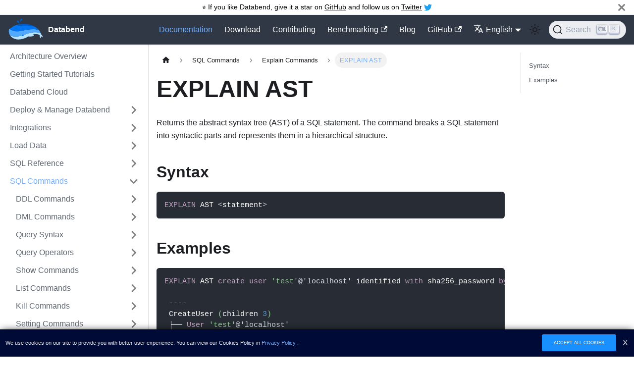

--- FILE ---
content_type: text/html; charset=utf-8
request_url: https://databend-qe5h89pp4-databend.vercel.app/doc/sql-commands/explain-cmds/explain-ast
body_size: 7830
content:
<!doctype html>
<html lang="en-US" dir="ltr" class="docs-wrapper docs-doc-page docs-version-current plugin-docs plugin-id-default docs-doc-id-sql-commands/explain-cmds/explain-ast">
<head>
<meta charset="UTF-8">
<meta name="generator" content="Docusaurus v2.2.0">
<title data-rh="true">EXPLAIN AST | Databend</title><meta data-rh="true" name="viewport" content="width=device-width,initial-scale=1"><meta data-rh="true" property="og:image" content="https://databend.rs/img/logo/logo-no-text.png"><meta data-rh="true" name="twitter:image" content="https://databend.rs/img/logo/logo-no-text.png"><meta data-rh="true" property="og:url" content="https://databend.rs/doc/sql-commands/explain-cmds/explain-ast"><meta data-rh="true" name="docusaurus_locale" content="en-US"><meta data-rh="true" name="docsearch:language" content="en-US"><meta data-rh="true" name="twitter:card" content="summary_large_image"><meta data-rh="true" name="twitter:site" content="@databend.rs"><meta data-rh="true" name="docusaurus_version" content="current"><meta data-rh="true" name="docusaurus_tag" content="docs-default-current"><meta data-rh="true" name="docsearch:version" content="current"><meta data-rh="true" name="docsearch:docusaurus_tag" content="docs-default-current"><meta data-rh="true" property="og:title" content="EXPLAIN AST | Databend"><meta data-rh="true" name="description" content="Returns the abstract syntax tree (AST) of a SQL statement. The command breaks a SQL statement into syntactic parts and represents them in a hierarchical structure."><meta data-rh="true" property="og:description" content="Returns the abstract syntax tree (AST) of a SQL statement. The command breaks a SQL statement into syntactic parts and represents them in a hierarchical structure."><link data-rh="true" rel="icon" href="/img/logo/logo-no-text.svg"><link data-rh="true" rel="canonical" href="https://databend.rs/doc/sql-commands/explain-cmds/explain-ast"><link data-rh="true" rel="alternate" href="https://databend.rs/doc/sql-commands/explain-cmds/explain-ast" hreflang="en-US"><link data-rh="true" rel="alternate" href="https://databend.rs/zh-CN/doc/sql-commands/explain-cmds/explain-ast" hreflang="zh-CN"><link data-rh="true" rel="alternate" href="https://databend.rs/doc/sql-commands/explain-cmds/explain-ast" hreflang="x-default"><link data-rh="true" rel="preconnect" href="https://RL7MS9PKE8-dsn.algolia.net" crossorigin="anonymous"><link rel="alternate" type="application/rss+xml" href="/blog/rss.xml" title="Databend RSS Feed">
<link rel="alternate" type="application/atom+xml" href="/blog/atom.xml" title="Databend Atom Feed">

<link rel="preconnect" href="https://www.google-analytics.com">
<link rel="preconnect" href="https://www.googletagmanager.com">
<script async src="https://www.googletagmanager.com/gtag/js?id=G-WBQPTTG4ZG"></script>
<script>function gtag(){dataLayer.push(arguments)}window.dataLayer=window.dataLayer||[],gtag("js",new Date),gtag("config","G-WBQPTTG4ZG",{anonymize_ip:!0})</script>


<link rel="search" type="application/opensearchdescription+xml" title="Databend" href="/opensearch.xml"><link rel="stylesheet" href="/assets/css/styles.23085c9b.css">
<link rel="preload" href="/assets/js/runtime~main.b5cb3b2b.js" as="script">
<link rel="preload" href="/assets/js/main.8037b7f3.js" as="script">
</head>
<body class="navigation-with-keyboard">
<script>!function(){function t(t){document.documentElement.setAttribute("data-theme",t)}var e=function(){var t=null;try{t=localStorage.getItem("theme")}catch(t){}return t}();t(null!==e?e:"light")}(),document.documentElement.setAttribute("data-announcement-bar-initially-dismissed",function(){try{return"true"===localStorage.getItem("docusaurus.announcement.dismiss")}catch(t){}return!1}())</script><div id="__docusaurus">
<div role="region" aria-label="Skip to main content"><a class="skipToContent_fXgn" href="#docusaurus_skipToContent_fallback">Skip to main content</a></div><div class="announcementBar_mb4j" role="banner"><div class="announcementBarPlaceholder_vyr4"></div><div class="content_knG7 announcementBarContent_xLdY">⭐️ If you like Databend, give it a star on <a target="_blank" rel="noopener noreferrer" href="https://github.com/datafuselabs/databend">GitHub</a> and follow us on <a target="_blank" rel="noopener noreferrer" href="https://twitter.com/datafuse_labs">Twitter</a> <svg style="fill: #1DA1F2; vertical-align: middle;" width="16" height="16" xmlns="http://www.w3.org/2000/svg" viewBox="0 0 512 512"><path d="M459.37 151.716c.325 4.548.325 9.097.325 13.645 0 138.72-105.583 298.558-298.558 298.558-59.452 0-114.68-17.219-161.137-47.106 8.447.974 16.568 1.299 25.34 1.299 49.055 0 94.213-16.568 130.274-44.832-46.132-.975-84.792-31.188-98.112-72.772 6.498.974 12.995 1.624 19.818 1.624 9.421 0 18.843-1.3 27.614-3.573-48.081-9.747-84.143-51.98-84.143-102.985v-1.299c13.969 7.797 30.214 12.67 47.431 13.319-28.264-18.843-46.781-51.005-46.781-87.391 0-19.492 5.197-37.36 14.294-52.954 51.655 63.675 129.3 105.258 216.365 109.807-1.624-7.797-2.599-15.918-2.599-24.04 0-57.828 46.782-104.934 104.934-104.934 30.213 0 57.502 12.67 76.67 33.137 23.715-4.548 46.456-13.32 66.599-25.34-7.798 24.366-24.366 44.833-46.132 57.827 21.117-2.273 41.584-8.122 60.426-16.243-14.292 20.791-32.161 39.308-52.628 54.253z"></path></svg></div><button type="button" aria-label="Close" class="clean-btn close closeButton_CVFx announcementBarClose_gvF7"><svg viewBox="0 0 15 15" width="14" height="14"><g stroke="currentColor" stroke-width="3.1"><path d="M.75.75l13.5 13.5M14.25.75L.75 14.25"></path></g></svg></button></div><nav class="navbar navbar--fixed-top"><div class="navbar__inner"><div class="navbar__items"><button aria-label="Toggle navigation bar" aria-expanded="false" class="navbar__toggle clean-btn" type="button"><svg width="30" height="30" viewBox="0 0 30 30" aria-hidden="true"><path stroke="currentColor" stroke-linecap="round" stroke-miterlimit="10" stroke-width="2" d="M4 7h22M4 15h22M4 23h22"></path></svg></button><a class="navbar__brand" href="/"><div class="navbar__logo"><img src="/img/logo/logo-no-text.svg" alt="Databend Logo" class="themedImage_ToTc themedImage--light_HNdA"><img src="/img/logo/logo-no-text.svg" alt="Databend Logo" class="themedImage_ToTc themedImage--dark_i4oU"></div><b class="navbar__title text--truncate">Databend</b></a></div><div class="navbar__items navbar__items--right"><a aria-current="page" class="navbar__item navbar__link navbar__link--active" href="/doc">Documentation</a><a class="navbar__item navbar__link" href="/download">Download</a><a class="navbar__item navbar__link" href="/doc/contributing/good-pr">Contributing</a><a href="https://perf.databend.rs" target="_blank" rel="noopener noreferrer" class="navbar__item navbar__link">Benchmarking<svg width="13.5" height="13.5" aria-hidden="true" viewBox="0 0 24 24" class="iconExternalLink_nPIU"><path fill="currentColor" d="M21 13v10h-21v-19h12v2h-10v15h17v-8h2zm3-12h-10.988l4.035 4-6.977 7.07 2.828 2.828 6.977-7.07 4.125 4.172v-11z"></path></svg></a><a class="navbar__item navbar__link" href="/blog">Blog</a><a href="https://github.com/datafuselabs/databend" target="_blank" rel="noopener noreferrer" class="navbar__item navbar__link">GitHub<svg width="13.5" height="13.5" aria-hidden="true" viewBox="0 0 24 24" class="iconExternalLink_nPIU"><path fill="currentColor" d="M21 13v10h-21v-19h12v2h-10v15h17v-8h2zm3-12h-10.988l4.035 4-6.977 7.07 2.828 2.828 6.977-7.07 4.125 4.172v-11z"></path></svg></a><div class="navbar__item dropdown dropdown--hoverable dropdown--right"><a href="#" aria-haspopup="true" aria-expanded="false" role="button" class="navbar__link"><svg viewBox="0 0 24 24" width="20" height="20" aria-hidden="true" class="iconLanguage_nlXk"><path fill="currentColor" d="M12.87 15.07l-2.54-2.51.03-.03c1.74-1.94 2.98-4.17 3.71-6.53H17V4h-7V2H8v2H1v1.99h11.17C11.5 7.92 10.44 9.75 9 11.35 8.07 10.32 7.3 9.19 6.69 8h-2c.73 1.63 1.73 3.17 2.98 4.56l-5.09 5.02L4 19l5-5 3.11 3.11.76-2.04zM18.5 10h-2L12 22h2l1.12-3h4.75L21 22h2l-4.5-12zm-2.62 7l1.62-4.33L19.12 17h-3.24z"></path></svg>English</a><ul class="dropdown__menu"><li><a href="/doc/sql-commands/explain-cmds/explain-ast" target="_self" rel="noopener noreferrer" class="dropdown__link dropdown__link--active" lang="en-US">English</a></li><li><a href="/zh-CN/doc/sql-commands/explain-cmds/explain-ast" target="_self" rel="noopener noreferrer" class="dropdown__link" lang="zh-CN">简体中文</a></li><li><a href="https://databend.crowdin.com/databend" target="_blank" rel="noopener noreferrer" class="dropdown__link">Help Us Translate</a></li></ul></div><div class="toggle_vylO colorModeToggle_DEke"><button class="clean-btn toggleButton_gllP toggleButtonDisabled_aARS" type="button" disabled="" title="Switch between dark and light mode (currently light mode)" aria-label="Switch between dark and light mode (currently light mode)" aria-live="polite"><svg viewBox="0 0 24 24" width="24" height="24" class="lightToggleIcon_pyhR"><path fill="currentColor" d="M12,9c1.65,0,3,1.35,3,3s-1.35,3-3,3s-3-1.35-3-3S10.35,9,12,9 M12,7c-2.76,0-5,2.24-5,5s2.24,5,5,5s5-2.24,5-5 S14.76,7,12,7L12,7z M2,13l2,0c0.55,0,1-0.45,1-1s-0.45-1-1-1l-2,0c-0.55,0-1,0.45-1,1S1.45,13,2,13z M20,13l2,0c0.55,0,1-0.45,1-1 s-0.45-1-1-1l-2,0c-0.55,0-1,0.45-1,1S19.45,13,20,13z M11,2v2c0,0.55,0.45,1,1,1s1-0.45,1-1V2c0-0.55-0.45-1-1-1S11,1.45,11,2z M11,20v2c0,0.55,0.45,1,1,1s1-0.45,1-1v-2c0-0.55-0.45-1-1-1C11.45,19,11,19.45,11,20z M5.99,4.58c-0.39-0.39-1.03-0.39-1.41,0 c-0.39,0.39-0.39,1.03,0,1.41l1.06,1.06c0.39,0.39,1.03,0.39,1.41,0s0.39-1.03,0-1.41L5.99,4.58z M18.36,16.95 c-0.39-0.39-1.03-0.39-1.41,0c-0.39,0.39-0.39,1.03,0,1.41l1.06,1.06c0.39,0.39,1.03,0.39,1.41,0c0.39-0.39,0.39-1.03,0-1.41 L18.36,16.95z M19.42,5.99c0.39-0.39,0.39-1.03,0-1.41c-0.39-0.39-1.03-0.39-1.41,0l-1.06,1.06c-0.39,0.39-0.39,1.03,0,1.41 s1.03,0.39,1.41,0L19.42,5.99z M7.05,18.36c0.39-0.39,0.39-1.03,0-1.41c-0.39-0.39-1.03-0.39-1.41,0l-1.06,1.06 c-0.39,0.39-0.39,1.03,0,1.41s1.03,0.39,1.41,0L7.05,18.36z"></path></svg><svg viewBox="0 0 24 24" width="24" height="24" class="darkToggleIcon_wfgR"><path fill="currentColor" d="M9.37,5.51C9.19,6.15,9.1,6.82,9.1,7.5c0,4.08,3.32,7.4,7.4,7.4c0.68,0,1.35-0.09,1.99-0.27C17.45,17.19,14.93,19,12,19 c-3.86,0-7-3.14-7-7C5,9.07,6.81,6.55,9.37,5.51z M12,3c-4.97,0-9,4.03-9,9s4.03,9,9,9s9-4.03,9-9c0-0.46-0.04-0.92-0.1-1.36 c-0.98,1.37-2.58,2.26-4.4,2.26c-2.98,0-5.4-2.42-5.4-5.4c0-1.81,0.89-3.42,2.26-4.4C12.92,3.04,12.46,3,12,3L12,3z"></path></svg></button></div><div class="searchBox_ZlJk"><button type="button" class="DocSearch DocSearch-Button" aria-label="Search"><span class="DocSearch-Button-Container"><svg width="20" height="20" class="DocSearch-Search-Icon" viewBox="0 0 20 20"><path d="M14.386 14.386l4.0877 4.0877-4.0877-4.0877c-2.9418 2.9419-7.7115 2.9419-10.6533 0-2.9419-2.9418-2.9419-7.7115 0-10.6533 2.9418-2.9419 7.7115-2.9419 10.6533 0 2.9419 2.9418 2.9419 7.7115 0 10.6533z" stroke="currentColor" fill="none" fill-rule="evenodd" stroke-linecap="round" stroke-linejoin="round"></path></svg><span class="DocSearch-Button-Placeholder">Search</span></span><span class="DocSearch-Button-Keys"></span></button></div></div></div><div role="presentation" class="navbar-sidebar__backdrop"></div></nav><div id="docusaurus_skipToContent_fallback" class="main-wrapper mainWrapper_z2l0 docsWrapper_BCFX"><button aria-label="Scroll back to top" class="clean-btn theme-back-to-top-button backToTopButton_sjWU" type="button"></button><div class="docPage__5DB"><aside class="theme-doc-sidebar-container docSidebarContainer_b6E3"><div class="sidebar_njMd"><nav class="menu thin-scrollbar menu_SIkG menuWithAnnouncementBar_GW3s"><ul class="theme-doc-sidebar-menu menu__list"><li class="theme-doc-sidebar-item-link theme-doc-sidebar-item-link-level-1 menu__list-item"><a class="menu__link" href="/doc/">Architecture Overview</a></li><li class="theme-doc-sidebar-item-link theme-doc-sidebar-item-link-level-1 menu__list-item"><a class="menu__link" href="/doc/guides/">Getting Started Tutorials</a></li><li class="theme-doc-sidebar-item-link theme-doc-sidebar-item-link-level-1 menu__list-item"><a class="menu__link" href="/doc/cloud/">Databend Cloud</a></li><li class="theme-doc-sidebar-item-category theme-doc-sidebar-item-category-level-1 menu__list-item menu__list-item--collapsed"><div class="menu__list-item-collapsible"><a class="menu__link menu__link--sublist" aria-expanded="false" href="/doc/deploy">Deploy &amp; Manage Databend</a><button aria-label="Toggle the collapsible sidebar category &#x27;Deploy &amp; Manage Databend&#x27;" type="button" class="clean-btn menu__caret"></button></div></li><li class="theme-doc-sidebar-item-category theme-doc-sidebar-item-category-level-1 menu__list-item menu__list-item--collapsed"><div class="menu__list-item-collapsible"><a class="menu__link menu__link--sublist" aria-expanded="false" href="/doc/integrations">Integrations</a><button aria-label="Toggle the collapsible sidebar category &#x27;Integrations&#x27;" type="button" class="clean-btn menu__caret"></button></div></li><li class="theme-doc-sidebar-item-category theme-doc-sidebar-item-category-level-1 menu__list-item menu__list-item--collapsed"><div class="menu__list-item-collapsible"><a class="menu__link menu__link--sublist" aria-expanded="false" href="/doc/load-data/">Load Data</a><button aria-label="Toggle the collapsible sidebar category &#x27;Load Data&#x27;" type="button" class="clean-btn menu__caret"></button></div></li><li class="theme-doc-sidebar-item-category theme-doc-sidebar-item-category-level-1 menu__list-item menu__list-item--collapsed"><div class="menu__list-item-collapsible"><a class="menu__link menu__link--sublist" aria-expanded="false" href="/doc/sql-reference">SQL Reference</a><button aria-label="Toggle the collapsible sidebar category &#x27;SQL Reference&#x27;" type="button" class="clean-btn menu__caret"></button></div></li><li class="theme-doc-sidebar-item-category theme-doc-sidebar-item-category-level-1 menu__list-item"><div class="menu__list-item-collapsible"><a class="menu__link menu__link--sublist menu__link--active" aria-expanded="true" href="/doc/sql-commands">SQL Commands</a><button aria-label="Toggle the collapsible sidebar category &#x27;SQL Commands&#x27;" type="button" class="clean-btn menu__caret"></button></div><ul style="display:block;overflow:visible;height:auto" class="menu__list"><li class="theme-doc-sidebar-item-category theme-doc-sidebar-item-category-level-2 menu__list-item menu__list-item--collapsed"><div class="menu__list-item-collapsible"><a class="menu__link menu__link--sublist" aria-expanded="false" tabindex="0" href="/doc/reference/sql/ddl">DDL Commands</a><button aria-label="Toggle the collapsible sidebar category &#x27;DDL Commands&#x27;" type="button" class="clean-btn menu__caret"></button></div></li><li class="theme-doc-sidebar-item-category theme-doc-sidebar-item-category-level-2 menu__list-item menu__list-item--collapsed"><div class="menu__list-item-collapsible"><a class="menu__link menu__link--sublist" aria-expanded="false" tabindex="0" href="/doc/reference/sql/dml">DML Commands</a><button aria-label="Toggle the collapsible sidebar category &#x27;DML Commands&#x27;" type="button" class="clean-btn menu__caret"></button></div></li><li class="theme-doc-sidebar-item-category theme-doc-sidebar-item-category-level-2 menu__list-item menu__list-item--collapsed"><div class="menu__list-item-collapsible"><a class="menu__link menu__link--sublist" aria-expanded="false" tabindex="0" href="/doc/reference/sql/query-syntax">Query Syntax</a><button aria-label="Toggle the collapsible sidebar category &#x27;Query Syntax&#x27;" type="button" class="clean-btn menu__caret"></button></div></li><li class="theme-doc-sidebar-item-category theme-doc-sidebar-item-category-level-2 menu__list-item menu__list-item--collapsed"><div class="menu__list-item-collapsible"><a class="menu__link menu__link--sublist" aria-expanded="false" tabindex="0" href="/doc/reference/sql/query-operators">Query Operators</a><button aria-label="Toggle the collapsible sidebar category &#x27;Query Operators&#x27;" type="button" class="clean-btn menu__caret"></button></div></li><li class="theme-doc-sidebar-item-category theme-doc-sidebar-item-category-level-2 menu__list-item menu__list-item--collapsed"><div class="menu__list-item-collapsible"><a class="menu__link menu__link--sublist" aria-expanded="false" tabindex="0" href="/doc/reference/sql/show">Show Commands</a><button aria-label="Toggle the collapsible sidebar category &#x27;Show Commands&#x27;" type="button" class="clean-btn menu__caret"></button></div></li><li class="theme-doc-sidebar-item-category theme-doc-sidebar-item-category-level-2 menu__list-item menu__list-item--collapsed"><div class="menu__list-item-collapsible"><a class="menu__link menu__link--sublist" aria-expanded="false" tabindex="0" href="/doc/reference/sql/list">List Commands</a><button aria-label="Toggle the collapsible sidebar category &#x27;List Commands&#x27;" type="button" class="clean-btn menu__caret"></button></div></li><li class="theme-doc-sidebar-item-category theme-doc-sidebar-item-category-level-2 menu__list-item menu__list-item--collapsed"><div class="menu__list-item-collapsible"><a class="menu__link menu__link--sublist" aria-expanded="false" tabindex="0" href="/doc/reference/sql/kill">Kill Commands</a><button aria-label="Toggle the collapsible sidebar category &#x27;Kill Commands&#x27;" type="button" class="clean-btn menu__caret"></button></div></li><li class="theme-doc-sidebar-item-category theme-doc-sidebar-item-category-level-2 menu__list-item menu__list-item--collapsed"><div class="menu__list-item-collapsible"><a class="menu__link menu__link--sublist" aria-expanded="false" tabindex="0" href="/doc/reference/sql/setting-commands">Setting Commands</a><button aria-label="Toggle the collapsible sidebar category &#x27;Setting Commands&#x27;" type="button" class="clean-btn menu__caret"></button></div></li><li class="theme-doc-sidebar-item-category theme-doc-sidebar-item-category-level-2 menu__list-item"><div class="menu__list-item-collapsible"><a class="menu__link menu__link--sublist menu__link--active" aria-expanded="true" tabindex="0" href="/doc/reference/sql/explain-commands">Explain Commands</a><button aria-label="Toggle the collapsible sidebar category &#x27;Explain Commands&#x27;" type="button" class="clean-btn menu__caret"></button></div><ul style="display:block;overflow:visible;height:auto" class="menu__list"><li class="theme-doc-sidebar-item-link theme-doc-sidebar-item-link-level-3 menu__list-item"><a class="menu__link menu__link--active" aria-current="page" tabindex="0" href="/doc/sql-commands/explain-cmds/explain-ast">EXPLAIN AST</a></li><li class="theme-doc-sidebar-item-link theme-doc-sidebar-item-link-level-3 menu__list-item"><a class="menu__link" tabindex="0" href="/doc/sql-commands/explain-cmds/explain-fragments">EXPLAIN FRAGMENTS</a></li><li class="theme-doc-sidebar-item-link theme-doc-sidebar-item-link-level-3 menu__list-item"><a class="menu__link" tabindex="0" href="/doc/sql-commands/explain-cmds/explain-memo">EXPLAIN MEMO</a></li><li class="theme-doc-sidebar-item-link theme-doc-sidebar-item-link-level-3 menu__list-item"><a class="menu__link" tabindex="0" href="/doc/sql-commands/explain-cmds/explain-raw">EXPLAIN RAW</a></li><li class="theme-doc-sidebar-item-link theme-doc-sidebar-item-link-level-3 menu__list-item"><a class="menu__link" tabindex="0" href="/doc/sql-commands/explain-cmds/explain-syntax">EXPLAIN SYNTAX</a></li><li class="theme-doc-sidebar-item-link theme-doc-sidebar-item-link-level-3 menu__list-item"><a class="menu__link" tabindex="0" href="/doc/sql-commands/explain-cmds/explain">EXPLAIN</a></li></ul></li></ul></li><li class="theme-doc-sidebar-item-category theme-doc-sidebar-item-category-level-1 menu__list-item menu__list-item--collapsed"><div class="menu__list-item-collapsible"><a class="menu__link menu__link--sublist" aria-expanded="false" href="/doc/sql-functions">SQL Functions</a><button aria-label="Toggle the collapsible sidebar category &#x27;SQL Functions&#x27;" type="button" class="clean-btn menu__caret"></button></div></li><li class="theme-doc-sidebar-item-category theme-doc-sidebar-item-category-level-1 menu__list-item menu__list-item--collapsed"><div class="menu__list-item-collapsible"><a class="menu__link menu__link--sublist" aria-expanded="false" href="/doc/develop">Developer Guides</a><button aria-label="Toggle the collapsible sidebar category &#x27;Developer Guides&#x27;" type="button" class="clean-btn menu__caret"></button></div></li><li class="theme-doc-sidebar-item-category theme-doc-sidebar-item-category-level-1 menu__list-item menu__list-item--collapsed"><div class="menu__list-item-collapsible"><a class="menu__link menu__link--sublist" aria-expanded="false" href="/doc/usecases">Use Cases</a><button aria-label="Toggle the collapsible sidebar category &#x27;Use Cases&#x27;" type="button" class="clean-btn menu__caret"></button></div></li><li class="theme-doc-sidebar-item-category theme-doc-sidebar-item-category-level-1 menu__list-item menu__list-item--collapsed"><div class="menu__list-item-collapsible"><a class="menu__link menu__link--sublist menu__link--sublist-caret" aria-expanded="false" href="/doc/contributing/rfcs/iceberg-catalog">contributing</a></div></li><li class="theme-doc-sidebar-item-category theme-doc-sidebar-item-category-level-1 menu__list-item menu__list-item--collapsed"><div class="menu__list-item-collapsible"><a class="menu__link menu__link--sublist" aria-expanded="false" href="/doc/performance">Performance</a><button aria-label="Toggle the collapsible sidebar category &#x27;Performance&#x27;" type="button" class="clean-btn menu__caret"></button></div></li><li class="theme-doc-sidebar-item-category theme-doc-sidebar-item-category-level-1 menu__list-item menu__list-item--collapsed"><div class="menu__list-item-collapsible"><a class="menu__link menu__link--sublist" aria-expanded="false" href="/doc/releases">Release Notes</a><button aria-label="Toggle the collapsible sidebar category &#x27;Release Notes&#x27;" type="button" class="clean-btn menu__caret"></button></div></li><li class="theme-doc-sidebar-item-category theme-doc-sidebar-item-category-level-1 menu__list-item menu__list-item--collapsed"><div class="menu__list-item-collapsible"><a class="menu__link menu__link--sublist" aria-expanded="false" href="/doc/contributing">Contribute to Databend</a><button aria-label="Toggle the collapsible sidebar category &#x27;Contribute to Databend&#x27;" type="button" class="clean-btn menu__caret"></button></div></li><li class="theme-doc-sidebar-item-category theme-doc-sidebar-item-category-level-1 menu__list-item menu__list-item--collapsed"><div class="menu__list-item-collapsible"><a class="menu__link menu__link--sublist" aria-expanded="false" href="/doc/faq">FAQ</a><button aria-label="Toggle the collapsible sidebar category &#x27;FAQ&#x27;" type="button" class="clean-btn menu__caret"></button></div></li></ul></nav></div></aside><main class="docMainContainer_gTbr"><div class="container padding-top--md padding-bottom--lg"><div class="row"><div class="col docItemCol_VOVn"><div class="docItemContainer_Djhp"><article><nav class="theme-doc-breadcrumbs breadcrumbsContainer_Z_bl" aria-label="Breadcrumbs"><ul class="breadcrumbs" itemscope="" itemtype="https://schema.org/BreadcrumbList"><li class="breadcrumbs__item"><a aria-label="Home page" class="breadcrumbs__link" href="/"><svg viewBox="0 0 24 24" class="breadcrumbHomeIcon_OVgt"><path d="M10 19v-5h4v5c0 .55.45 1 1 1h3c.55 0 1-.45 1-1v-7h1.7c.46 0 .68-.57.33-.87L12.67 3.6c-.38-.34-.96-.34-1.34 0l-8.36 7.53c-.34.3-.13.87.33.87H5v7c0 .55.45 1 1 1h3c.55 0 1-.45 1-1z" fill="currentColor"></path></svg></a></li><li itemscope="" itemprop="itemListElement" itemtype="https://schema.org/ListItem" class="breadcrumbs__item"><a class="breadcrumbs__link" itemprop="item" href="/doc/sql-commands"><span itemprop="name">SQL Commands</span></a><meta itemprop="position" content="1"></li><li itemscope="" itemprop="itemListElement" itemtype="https://schema.org/ListItem" class="breadcrumbs__item"><a class="breadcrumbs__link" itemprop="item" href="/doc/reference/sql/explain-commands"><span itemprop="name">Explain Commands</span></a><meta itemprop="position" content="2"></li><li itemscope="" itemprop="itemListElement" itemtype="https://schema.org/ListItem" class="breadcrumbs__item breadcrumbs__item--active"><span class="breadcrumbs__link" itemprop="name">EXPLAIN AST</span><meta itemprop="position" content="3"></li></ul></nav><div class="tocCollapsible_ETCw theme-doc-toc-mobile tocMobile_ITEo"><button type="button" class="clean-btn tocCollapsibleButton_TO0P">On this page</button></div><div class="theme-doc-markdown markdown"><header><h1>EXPLAIN AST</h1></header><p>Returns the abstract syntax tree (AST) of a SQL statement. The command breaks a SQL statement into syntactic parts and represents them in a hierarchical structure.</p><h2 class="anchor anchorWithStickyNavbar_LWe7" id="syntax">Syntax<a class="hash-link" href="#syntax" title="Direct link to heading">​</a></h2><div class="language-sql codeBlockContainer_Ckt0 theme-code-block" style="--prism-background-color:#282c34;--prism-color:#ffffff"><div class="codeBlockContent_biex"><pre tabindex="0" class="prism-code language-sql codeBlock_bY9V thin-scrollbar"><code class="codeBlockLines_e6Vv"><span class="token-line" style="color:#ffffff"><span class="token keyword" style="color:#c5a5c5">EXPLAIN</span><span class="token plain"> AST </span><span class="token operator" style="color:#d7deea">&lt;</span><span class="token plain">statement</span><span class="token operator" style="color:#d7deea">&gt;</span><br></span></code></pre><div class="buttonGroup__atx"><button type="button" aria-label="Copy code to clipboard" title="Copy" class="clean-btn"><span class="copyButtonIcons_eSgA" aria-hidden="true"><svg class="copyButtonIcon_y97N" viewBox="0 0 24 24"><path d="M19,21H8V7H19M19,5H8A2,2 0 0,0 6,7V21A2,2 0 0,0 8,23H19A2,2 0 0,0 21,21V7A2,2 0 0,0 19,5M16,1H4A2,2 0 0,0 2,3V17H4V3H16V1Z"></path></svg><svg class="copyButtonSuccessIcon_LjdS" viewBox="0 0 24 24"><path d="M21,7L9,19L3.5,13.5L4.91,12.09L9,16.17L19.59,5.59L21,7Z"></path></svg></span></button></div></div></div><h2 class="anchor anchorWithStickyNavbar_LWe7" id="examples">Examples<a class="hash-link" href="#examples" title="Direct link to heading">​</a></h2><div class="language-sql codeBlockContainer_Ckt0 theme-code-block" style="--prism-background-color:#282c34;--prism-color:#ffffff"><div class="codeBlockContent_biex"><pre tabindex="0" class="prism-code language-sql codeBlock_bY9V thin-scrollbar"><code class="codeBlockLines_e6Vv"><span class="token-line" style="color:#ffffff"><span class="token keyword" style="color:#c5a5c5">EXPLAIN</span><span class="token plain"> AST </span><span class="token keyword" style="color:#c5a5c5">create</span><span class="token plain"> </span><span class="token keyword" style="color:#c5a5c5">user</span><span class="token plain"> </span><span class="token string" style="color:#8dc891">&#x27;test&#x27;</span><span class="token variable" style="color:#d7deea">@&#x27;localhost&#x27;</span><span class="token plain"> identified </span><span class="token keyword" style="color:#c5a5c5">with</span><span class="token plain"> sha256_password </span><span class="token keyword" style="color:#c5a5c5">by</span><span class="token plain"> </span><span class="token string" style="color:#8dc891">&#x27;new_password&#x27;</span><span class="token punctuation" style="color:#8dc891">;</span><span class="token plain"></span><br></span><span class="token-line" style="color:#ffffff"><span class="token plain" style="display:inline-block"></span><br></span><span class="token-line" style="color:#ffffff"><span class="token plain"> </span><span class="token comment" style="color:#999999">----</span><span class="token plain"></span><br></span><span class="token-line" style="color:#ffffff"><span class="token plain"> CreateUser </span><span class="token punctuation" style="color:#8dc891">(</span><span class="token plain">children </span><span class="token number" style="color:#5a9bcf">3</span><span class="token punctuation" style="color:#8dc891">)</span><span class="token plain"></span><br></span><span class="token-line" style="color:#ffffff"><span class="token plain"> ├── </span><span class="token keyword" style="color:#c5a5c5">User</span><span class="token plain"> </span><span class="token string" style="color:#8dc891">&#x27;test&#x27;</span><span class="token variable" style="color:#d7deea">@&#x27;localhost&#x27;</span><span class="token plain"></span><br></span><span class="token-line" style="color:#ffffff"><span class="token plain"> ├── AuthType sha256_password</span><br></span><span class="token-line" style="color:#ffffff"><span class="token plain"> └── Password </span><span class="token string" style="color:#8dc891">&quot;new_password&quot;</span><br></span></code></pre><div class="buttonGroup__atx"><button type="button" aria-label="Copy code to clipboard" title="Copy" class="clean-btn"><span class="copyButtonIcons_eSgA" aria-hidden="true"><svg class="copyButtonIcon_y97N" viewBox="0 0 24 24"><path d="M19,21H8V7H19M19,5H8A2,2 0 0,0 6,7V21A2,2 0 0,0 8,23H19A2,2 0 0,0 21,21V7A2,2 0 0,0 19,5M16,1H4A2,2 0 0,0 2,3V17H4V3H16V1Z"></path></svg><svg class="copyButtonSuccessIcon_LjdS" viewBox="0 0 24 24"><path d="M21,7L9,19L3.5,13.5L4.91,12.09L9,16.17L19.59,5.59L21,7Z"></path></svg></span></button></div></div></div><div class="language-sql codeBlockContainer_Ckt0 theme-code-block" style="--prism-background-color:#282c34;--prism-color:#ffffff"><div class="codeBlockContent_biex"><pre tabindex="0" class="prism-code language-sql codeBlock_bY9V thin-scrollbar"><code class="codeBlockLines_e6Vv"><span class="token-line" style="color:#ffffff"><span class="token keyword" style="color:#c5a5c5">EXPLAIN</span><span class="token plain"> AST </span><span class="token keyword" style="color:#c5a5c5">insert</span><span class="token plain"> </span><span class="token keyword" style="color:#c5a5c5">into</span><span class="token plain"> t1 </span><span class="token punctuation" style="color:#8dc891">(</span><span class="token plain">a</span><span class="token punctuation" style="color:#8dc891">,</span><span class="token plain"> b</span><span class="token punctuation" style="color:#8dc891">)</span><span class="token plain"> </span><span class="token keyword" style="color:#c5a5c5">values</span><span class="token plain"> </span><span class="token punctuation" style="color:#8dc891">(</span><span class="token number" style="color:#5a9bcf">1</span><span class="token punctuation" style="color:#8dc891">,</span><span class="token plain"> </span><span class="token number" style="color:#5a9bcf">2</span><span class="token punctuation" style="color:#8dc891">)</span><span class="token punctuation" style="color:#8dc891">,</span><span class="token punctuation" style="color:#8dc891">(</span><span class="token number" style="color:#5a9bcf">3</span><span class="token punctuation" style="color:#8dc891">,</span><span class="token plain"> </span><span class="token number" style="color:#5a9bcf">4</span><span class="token punctuation" style="color:#8dc891">)</span><span class="token punctuation" style="color:#8dc891">;</span><span class="token plain"></span><br></span><span class="token-line" style="color:#ffffff"><span class="token plain" style="display:inline-block"></span><br></span><span class="token-line" style="color:#ffffff"><span class="token plain"></span><span class="token comment" style="color:#999999">----</span><span class="token plain"></span><br></span><span class="token-line" style="color:#ffffff"><span class="token plain"></span><span class="token keyword" style="color:#c5a5c5">Insert</span><span class="token plain"> </span><span class="token punctuation" style="color:#8dc891">(</span><span class="token plain">children </span><span class="token number" style="color:#5a9bcf">3</span><span class="token punctuation" style="color:#8dc891">)</span><span class="token plain"></span><br></span><span class="token-line" style="color:#ffffff"><span class="token plain">├── TableIdentifier t1</span><br></span><span class="token-line" style="color:#ffffff"><span class="token plain">├── </span><span class="token keyword" style="color:#c5a5c5">Columns</span><span class="token plain"> </span><span class="token punctuation" style="color:#8dc891">(</span><span class="token plain">children </span><span class="token number" style="color:#5a9bcf">2</span><span class="token punctuation" style="color:#8dc891">)</span><span class="token plain"></span><br></span><span class="token-line" style="color:#ffffff"><span class="token plain">│   ├── Identifier a</span><br></span><span class="token-line" style="color:#ffffff"><span class="token plain">│   └── Identifier b</span><br></span><span class="token-line" style="color:#ffffff"><span class="token plain">└── Source </span><span class="token punctuation" style="color:#8dc891">(</span><span class="token plain">children </span><span class="token number" style="color:#5a9bcf">1</span><span class="token punctuation" style="color:#8dc891">)</span><span class="token plain"></span><br></span><span class="token-line" style="color:#ffffff"><span class="token plain">    └── ValueSouce</span><br></span></code></pre><div class="buttonGroup__atx"><button type="button" aria-label="Copy code to clipboard" title="Copy" class="clean-btn"><span class="copyButtonIcons_eSgA" aria-hidden="true"><svg class="copyButtonIcon_y97N" viewBox="0 0 24 24"><path d="M19,21H8V7H19M19,5H8A2,2 0 0,0 6,7V21A2,2 0 0,0 8,23H19A2,2 0 0,0 21,21V7A2,2 0 0,0 19,5M16,1H4A2,2 0 0,0 2,3V17H4V3H16V1Z"></path></svg><svg class="copyButtonSuccessIcon_LjdS" viewBox="0 0 24 24"><path d="M21,7L9,19L3.5,13.5L4.91,12.09L9,16.17L19.59,5.59L21,7Z"></path></svg></span></button></div></div></div><div class="language-sql codeBlockContainer_Ckt0 theme-code-block" style="--prism-background-color:#282c34;--prism-color:#ffffff"><div class="codeBlockContent_biex"><pre tabindex="0" class="prism-code language-sql codeBlock_bY9V thin-scrollbar"><code class="codeBlockLines_e6Vv"><span class="token-line" style="color:#ffffff"><span class="token keyword" style="color:#c5a5c5">EXPLAIN</span><span class="token plain"> AST </span><span class="token keyword" style="color:#c5a5c5">select</span><span class="token plain"> </span><span class="token operator" style="color:#d7deea">*</span><span class="token plain"> </span><span class="token keyword" style="color:#c5a5c5">from</span><span class="token plain"> t1 </span><span class="token keyword" style="color:#c5a5c5">inner</span><span class="token plain"> </span><span class="token keyword" style="color:#c5a5c5">join</span><span class="token plain"> t2 </span><span class="token keyword" style="color:#c5a5c5">on</span><span class="token plain"> t1</span><span class="token punctuation" style="color:#8dc891">.</span><span class="token plain">a </span><span class="token operator" style="color:#d7deea">=</span><span class="token plain"> t2</span><span class="token punctuation" style="color:#8dc891">.</span><span class="token plain">a </span><span class="token operator" style="color:#d7deea">and</span><span class="token plain"> t1</span><span class="token punctuation" style="color:#8dc891">.</span><span class="token plain">b </span><span class="token operator" style="color:#d7deea">=</span><span class="token plain"> t2</span><span class="token punctuation" style="color:#8dc891">.</span><span class="token plain">b </span><span class="token operator" style="color:#d7deea">and</span><span class="token plain"> t1</span><span class="token punctuation" style="color:#8dc891">.</span><span class="token plain">a </span><span class="token operator" style="color:#d7deea">&gt;</span><span class="token plain"> </span><span class="token number" style="color:#5a9bcf">2</span><span class="token punctuation" style="color:#8dc891">;</span><span class="token plain"></span><br></span><span class="token-line" style="color:#ffffff"><span class="token plain" style="display:inline-block"></span><br></span><span class="token-line" style="color:#ffffff"><span class="token plain"> </span><span class="token comment" style="color:#999999">----</span><span class="token plain"></span><br></span><span class="token-line" style="color:#ffffff"><span class="token plain"> Query </span><span class="token punctuation" style="color:#8dc891">(</span><span class="token plain">children </span><span class="token number" style="color:#5a9bcf">1</span><span class="token punctuation" style="color:#8dc891">)</span><span class="token plain"></span><br></span><span class="token-line" style="color:#ffffff"><span class="token plain"> └── QueryBody </span><span class="token punctuation" style="color:#8dc891">(</span><span class="token plain">children </span><span class="token number" style="color:#5a9bcf">1</span><span class="token punctuation" style="color:#8dc891">)</span><span class="token plain"></span><br></span><span class="token-line" style="color:#ffffff"><span class="token plain">     └── SelectQuery </span><span class="token punctuation" style="color:#8dc891">(</span><span class="token plain">children </span><span class="token number" style="color:#5a9bcf">2</span><span class="token punctuation" style="color:#8dc891">)</span><span class="token plain"></span><br></span><span class="token-line" style="color:#ffffff"><span class="token plain">         ├── SelectList </span><span class="token punctuation" style="color:#8dc891">(</span><span class="token plain">children </span><span class="token number" style="color:#5a9bcf">1</span><span class="token punctuation" style="color:#8dc891">)</span><span class="token plain"></span><br></span><span class="token-line" style="color:#ffffff"><span class="token plain">         │   └── Target </span><span class="token operator" style="color:#d7deea">*</span><span class="token plain"></span><br></span><span class="token-line" style="color:#ffffff"><span class="token plain">         └── TableList </span><span class="token punctuation" style="color:#8dc891">(</span><span class="token plain">children </span><span class="token number" style="color:#5a9bcf">1</span><span class="token punctuation" style="color:#8dc891">)</span><span class="token plain"></span><br></span><span class="token-line" style="color:#ffffff"><span class="token plain">             └── TableJoin </span><span class="token punctuation" style="color:#8dc891">(</span><span class="token plain">children </span><span class="token number" style="color:#5a9bcf">1</span><span class="token punctuation" style="color:#8dc891">)</span><span class="token plain"></span><br></span><span class="token-line" style="color:#ffffff"><span class="token plain">                 └── </span><span class="token keyword" style="color:#c5a5c5">Join</span><span class="token plain"> </span><span class="token punctuation" style="color:#8dc891">(</span><span class="token plain">children </span><span class="token number" style="color:#5a9bcf">3</span><span class="token punctuation" style="color:#8dc891">)</span><span class="token plain"></span><br></span><span class="token-line" style="color:#ffffff"><span class="token plain">                     ├── TableIdentifier t1</span><br></span><span class="token-line" style="color:#ffffff"><span class="token plain">                     ├── TableIdentifier t2</span><br></span><span class="token-line" style="color:#ffffff"><span class="token plain">                     └── ConditionOn </span><span class="token punctuation" style="color:#8dc891">(</span><span class="token plain">children </span><span class="token number" style="color:#5a9bcf">1</span><span class="token punctuation" style="color:#8dc891">)</span><span class="token plain"></span><br></span><span class="token-line" style="color:#ffffff"><span class="token plain">                         └── </span><span class="token keyword" style="color:#c5a5c5">Function</span><span class="token plain"> </span><span class="token operator" style="color:#d7deea">AND</span><span class="token plain"> </span><span class="token punctuation" style="color:#8dc891">(</span><span class="token plain">children </span><span class="token number" style="color:#5a9bcf">2</span><span class="token punctuation" style="color:#8dc891">)</span><span class="token plain"></span><br></span><span class="token-line" style="color:#ffffff"><span class="token plain">                             ├── </span><span class="token keyword" style="color:#c5a5c5">Function</span><span class="token plain"> </span><span class="token operator" style="color:#d7deea">AND</span><span class="token plain"> </span><span class="token punctuation" style="color:#8dc891">(</span><span class="token plain">children </span><span class="token number" style="color:#5a9bcf">2</span><span class="token punctuation" style="color:#8dc891">)</span><span class="token plain"></span><br></span><span class="token-line" style="color:#ffffff"><span class="token plain">                             │   ├── </span><span class="token keyword" style="color:#c5a5c5">Function</span><span class="token plain"> </span><span class="token operator" style="color:#d7deea">=</span><span class="token plain"> </span><span class="token punctuation" style="color:#8dc891">(</span><span class="token plain">children </span><span class="token number" style="color:#5a9bcf">2</span><span class="token punctuation" style="color:#8dc891">)</span><span class="token plain"></span><br></span><span class="token-line" style="color:#ffffff"><span class="token plain">                             │   │   ├── ColumnIdentifier t1</span><span class="token punctuation" style="color:#8dc891">.</span><span class="token plain">a</span><br></span><span class="token-line" style="color:#ffffff"><span class="token plain">                             │   │   └── ColumnIdentifier t2</span><span class="token punctuation" style="color:#8dc891">.</span><span class="token plain">a</span><br></span><span class="token-line" style="color:#ffffff"><span class="token plain">                             │   └── </span><span class="token keyword" style="color:#c5a5c5">Function</span><span class="token plain"> </span><span class="token operator" style="color:#d7deea">=</span><span class="token plain"> </span><span class="token punctuation" style="color:#8dc891">(</span><span class="token plain">children </span><span class="token number" style="color:#5a9bcf">2</span><span class="token punctuation" style="color:#8dc891">)</span><span class="token plain"></span><br></span><span class="token-line" style="color:#ffffff"><span class="token plain">                             │       ├── ColumnIdentifier t1</span><span class="token punctuation" style="color:#8dc891">.</span><span class="token plain">b</span><br></span><span class="token-line" style="color:#ffffff"><span class="token plain">                             │       └── ColumnIdentifier t2</span><span class="token punctuation" style="color:#8dc891">.</span><span class="token plain">b</span><br></span><span class="token-line" style="color:#ffffff"><span class="token plain">                             └── </span><span class="token keyword" style="color:#c5a5c5">Function</span><span class="token plain"> </span><span class="token operator" style="color:#d7deea">&gt;</span><span class="token plain"> </span><span class="token punctuation" style="color:#8dc891">(</span><span class="token plain">children </span><span class="token number" style="color:#5a9bcf">2</span><span class="token punctuation" style="color:#8dc891">)</span><span class="token plain"></span><br></span><span class="token-line" style="color:#ffffff"><span class="token plain">                                 ├── ColumnIdentifier t1</span><span class="token punctuation" style="color:#8dc891">.</span><span class="token plain">a</span><br></span><span class="token-line" style="color:#ffffff"><span class="token plain">                                 └── Literal </span><span class="token keyword" style="color:#c5a5c5">Integer</span><span class="token punctuation" style="color:#8dc891">(</span><span class="token number" style="color:#5a9bcf">2</span><span class="token punctuation" style="color:#8dc891">)</span><br></span></code></pre><div class="buttonGroup__atx"><button type="button" aria-label="Copy code to clipboard" title="Copy" class="clean-btn"><span class="copyButtonIcons_eSgA" aria-hidden="true"><svg class="copyButtonIcon_y97N" viewBox="0 0 24 24"><path d="M19,21H8V7H19M19,5H8A2,2 0 0,0 6,7V21A2,2 0 0,0 8,23H19A2,2 0 0,0 21,21V7A2,2 0 0,0 19,5M16,1H4A2,2 0 0,0 2,3V17H4V3H16V1Z"></path></svg><svg class="copyButtonSuccessIcon_LjdS" viewBox="0 0 24 24"><path d="M21,7L9,19L3.5,13.5L4.91,12.09L9,16.17L19.59,5.59L21,7Z"></path></svg></span></button></div></div></div></div><footer class="theme-doc-footer docusaurus-mt-lg"><div class="theme-doc-footer-edit-meta-row row"><div class="col"><a href="https://github.com/datafuselabs/databend/edit/main/docs/doc/14-sql-commands/90-explain-cmds/explain-ast.md" target="_blank" rel="noreferrer noopener" class="theme-edit-this-page"><svg fill="currentColor" height="20" width="20" viewBox="0 0 40 40" class="iconEdit_Z9Sw" aria-hidden="true"><g><path d="m34.5 11.7l-3 3.1-6.3-6.3 3.1-3q0.5-0.5 1.2-0.5t1.1 0.5l3.9 3.9q0.5 0.4 0.5 1.1t-0.5 1.2z m-29.5 17.1l18.4-18.5 6.3 6.3-18.4 18.4h-6.3v-6.2z"></path></g></svg>Edit this page</a></div><div class="col lastUpdated_vwxv"></div></div></footer></article><nav class="pagination-nav docusaurus-mt-lg" aria-label="Docs pages navigation"><a class="pagination-nav__link pagination-nav__link--prev" href="/doc/reference/sql/explain-commands"><div class="pagination-nav__sublabel">Previous</div><div class="pagination-nav__label">Explain Commands</div></a><a class="pagination-nav__link pagination-nav__link--next" href="/doc/sql-commands/explain-cmds/explain-fragments"><div class="pagination-nav__sublabel">Next</div><div class="pagination-nav__label">EXPLAIN FRAGMENTS</div></a></nav></div></div><div class="col col--3"><div class="tableOfContents_bqdL thin-scrollbar theme-doc-toc-desktop"><ul class="table-of-contents table-of-contents__left-border"><li><a href="#syntax" class="table-of-contents__link toc-highlight">Syntax</a></li><li><a href="#examples" class="table-of-contents__link toc-highlight">Examples</a></li></ul></div></div></div></div></main></div></div><footer class="footer footer--dark"><div class="container container-fluid"><div class="row footer__links"><div class="col footer__col"><div class="footer__title">About</div><ul class="footer__items"><li class="footer__item"><a class="footer__link-item" href="/doc">What is Databend?</a></li><li class="footer__item"><a class="footer__link-item" href="/doc/performance">Performance</a></li></ul></div><div class="col footer__col"><div class="footer__title">Resources</div><ul class="footer__items"><li class="footer__item"><a class="footer__link-item" href="/doc/deploy">Deployment</a></li><li class="footer__item"><a class="footer__link-item" href="/doc/develop">Develop</a></li></ul></div><div class="col footer__col"><div class="footer__title">Community</div><ul class="footer__items"><li class="footer__item"><a href="https://link.databend.rs/join-slack" target="_blank" rel="noopener noreferrer" class="footer__link-item"><span>Slack</span></a></li><li class="footer__item"><a href="https://twitter.com/Datafuse_Labs" target="_blank" rel="noopener noreferrer" class="footer__link-item"><span>Twitter</span></a></li></ul></div><div class="col footer__col"><div class="footer__title">More</div><ul class="footer__items"><li class="footer__item"><a href="https://weekly.databend.rs/" target="_blank" rel="noopener noreferrer" class="footer__link-item"><span>Weekly</span></a></li><li class="footer__item"><a href="https://github.com/datafuselabs/databend" target="_blank" rel="noopener noreferrer" class="footer__link-item"><span>GitHub</span></a></li></ul></div></div><div class="footer__bottom text--center"><div class="footer__copyright">Copyright © 2022 Datafuse Labs, Inc. Built with Docusaurus. <br><br> <img src="https://www.datocms-assets.com/31049/1618983297-powered-by-vercel.svg"></div></div></div></footer></div>
<script src="/assets/js/runtime~main.b5cb3b2b.js"></script>
<script src="/assets/js/main.8037b7f3.js"></script>
</body>
</html>

--- FILE ---
content_type: image/svg+xml
request_url: https://databend-qe5h89pp4-databend.vercel.app/img/logo/logo-no-text.svg
body_size: 546
content:
<svg id="图层_1" data-name="图层 1" xmlns="http://www.w3.org/2000/svg" viewBox="0 0 142.481 62.109"><title>Databend LOGO</title><path d="M118.8,52.156c-.732.733-3.571-1.776-4.536-3.23.174,1.772-.469,5.307-1.344,5.273-1.655-.064-2.721-4.841-2.1-8.047C100.447,40.2,89.9,45.4,89.9,45.4l.044.013c1.3.165,4.354.5,4.271,1.86-.055.9-4,3.6-16.377,2.59-3.891,3.288-19.6,10.347-33.5,8.03-10.087-2.361-15.489-7.034-18.308-11.884,2.577,1.809,13.382,7.9,34.6,1.181,24.479-7.758,32.3-12.017,52.583-6.729.006.019.012.032.019.051a17.022,17.022,0,0,1,1.117,3.529v.007C117.72,46.186,119.779,51.181,118.8,52.156Z" style="fill:#b7e3ff"/><path d="M108.763,32.909a33.238,33.238,0,0,1,4.444,7.555c-20.283-5.288-28.1-1.029-52.583,6.729-21.216,6.723-32.021.628-34.6-1.181-.006-.012-.019-.031-.025-.044s-.013-.019-.013-.019a23.371,23.371,0,0,1-2.406-15.966c.444-.464.971-.965,1.562-1.486,2.323,2.1,13.686,10.888,35.81,5.346C60.954,33.843,95.635,25.057,108.763,32.909Z" style="fill:#52aaff"/><path d="M97.184,22.784a41.256,41.256,0,0,1,11.579,10.125c-13.128-7.852-47.809.934-47.809.934C38.83,39.385,27.467,30.6,25.144,28.5A56.869,56.869,0,0,1,45.007,17.616h.013A30.361,30.361,0,0,0,62.11,19.94C72.445,18.473,84.621,18.245,97.184,22.784Z" style="fill:#0175f2"/><path d="M92.315,20.213a51.143,51.143,0,0,1,4.869,2.571C84.621,18.245,72.445,18.473,62.11,19.94a30.416,30.416,0,0,1-17.1-2.324,67.405,67.405,0,0,1,39.106-.476A60.067,60.067,0,0,1,92.315,20.213Z" style="fill:#015bcb"/><path d="M61.062,2.5a2.516,2.516,0,0,1-1.53,2.3v.007A10.668,10.668,0,0,0,54.7,9.637a10.679,10.679,0,0,1,1.739-8.45c.089-.133.184-.254.286-.381A2.461,2.461,0,0,1,58.555,0,2.5,2.5,0,0,1,61.062,2.5Z" style="fill:#015bcb"/><path d="M52.428,12.17c0,.393-.025.78-.063,1.161a10.494,10.494,0,0,0-4.393-2.679.365.365,0,0,0-.121-.031,2.655,2.655,0,1,1,3.13-3.8A10.542,10.542,0,0,1,52.428,12.17Z" style="fill:#015bcb"/><circle cx="62.872" cy="46.714" r="2.28" style="fill:#0175f2"/></svg>

--- FILE ---
content_type: application/javascript; charset=utf-8
request_url: https://databend-qe5h89pp4-databend.vercel.app/assets/js/runtime~main.b5cb3b2b.js
body_size: 13938
content:
(()=>{"use strict";var e,f,c,a,b,d={},t={};function r(e){var f=t[e];if(void 0!==f)return f.exports;var c=t[e]={exports:{}};return d[e].call(c.exports,c,c.exports,r),c.exports}r.m=d,e=[],r.O=(f,c,a,b)=>{if(!c){var d=1/0;for(i=0;i<e.length;i++){c=e[i][0],a=e[i][1],b=e[i][2];for(var t=!0,o=0;o<c.length;o++)(!1&b||d>=b)&&Object.keys(r.O).every((e=>r.O[e](c[o])))?c.splice(o--,1):(t=!1,b<d&&(d=b));if(t){e.splice(i--,1);var n=a();void 0!==n&&(f=n)}}return f}b=b||0;for(var i=e.length;i>0&&e[i-1][2]>b;i--)e[i]=e[i-1];e[i]=[c,a,b]},r.n=e=>{var f=e&&e.__esModule?()=>e.default:()=>e;return r.d(f,{a:f}),f},c=Object.getPrototypeOf?e=>Object.getPrototypeOf(e):e=>e.__proto__,r.t=function(e,a){if(1&a&&(e=this(e)),8&a)return e;if("object"==typeof e&&e){if(4&a&&e.__esModule)return e;if(16&a&&"function"==typeof e.then)return e}var b=Object.create(null);r.r(b);var d={};f=f||[null,c({}),c([]),c(c)];for(var t=2&a&&e;"object"==typeof t&&!~f.indexOf(t);t=c(t))Object.getOwnPropertyNames(t).forEach((f=>d[f]=()=>e[f]));return d.default=()=>e,r.d(b,d),b},r.d=(e,f)=>{for(var c in f)r.o(f,c)&&!r.o(e,c)&&Object.defineProperty(e,c,{enumerable:!0,get:f[c]})},r.f={},r.e=e=>Promise.all(Object.keys(r.f).reduce(((f,c)=>(r.f[c](e,f),f)),[])),r.u=e=>"assets/js/"+({83:"a8feaaad",104:"4f17ad6d",551:"03804927",689:"96875c55",1213:"559c04ef",1249:"452e6a10",1338:"a5991e65",1460:"f4b00a53",1677:"3e9ea068",1790:"68883564",1881:"434e0d4a",1942:"f9e255b4",2047:"e67b1776",2170:"c403f3a1",3004:"ecf09a4e",3041:"b264a050",3060:"a78286f2",3134:"7ed0c5e0",3385:"91870e2e",3592:"01372bf5",3887:"b0dc8b35",3961:"41413c23",3991:"1e5703d4",4132:"abfa162c",4236:"67399668",4370:"e5a967f3",4512:"bca817dc",4550:"2ab23f4c",4779:"08055668",4903:"3bda7d79",5007:"0e1e9b29",5407:"8aa75560",5697:"6ca3f919",6251:"633c1178",6754:"3b6630d9",6849:"a4a265ee",6963:"262c831b",7155:"a9e18d4a",7427:"0c7765ec",7444:"12912f30",7746:"255a3276",8028:"48d30581",8072:"6f6eed9e",8166:"eeb0d145",8328:"b8e039a0",8849:"041f9c93",9066:"945a0ae5",9109:"71fb1cf3",9439:"c474d92f",9454:"128e2932",9737:"c9663d6d",9817:"14eb3368",10016:"8be3b573",10578:"ecb60654",11002:"cf6c9bee",11308:"081d1a23",11373:"325e0e7c",11402:"6de1415d",11477:"b2f554cd",11508:"08e631ed",11595:"8ebf701c",11622:"be828998",11672:"bb131d94",11713:"a7023ddc",11941:"15af1e78",12335:"a9e7b01b",12340:"554f2f6c",12427:"ff925945",12454:"479321cf",12693:"c7956aa3",12768:"e3a1f7c7",12819:"359c4bd7",12933:"ca481cfe",13161:"9740027b",13246:"55260574",13342:"57c5fe95",13432:"ce7f0c41",13461:"e8647cb4",13918:"86ff0992",13979:"930bbbed",14045:"fcf10829",14169:"219f234d",14640:"6cf90c10",14684:"4f50f04e",14689:"7327410d",14728:"a7687830",14820:"b3f1327a",14830:"cad3d489",14878:"a12b3e43",14973:"b4dd676a",15650:"e51a39bf",15694:"c0ada2f9",15929:"8e697cda",15930:"78e9c760",16090:"39ca194d",16102:"44dbae91",16436:"e516b15a",16635:"718699ac",16848:"3974b514",17091:"e002fd7f",17131:"71b38e01",17224:"88e68f12",17267:"0372d7eb",17507:"ec068ea7",17807:"95229987",17829:"f4bb0880",17839:"ac3e1eb4",18084:"3fcbed5d",18170:"82025a73",18259:"24a9cf8a",18950:"ffe10514",19158:"5691cbf2",19566:"a72b63a1",19594:"32465c9f",19649:"041f676f",19679:"1fc6b51a",19924:"4d628448",19947:"e49baa4d",20016:"8b16320e",20668:"46a4609d",20709:"a7bce2af",20989:"8a6cf221",21052:"abea49e7",21181:"68f4d1c3",21391:"ffff74f1",21476:"2c61893f",21594:"eacabed7",21704:"e680f001",22169:"61be06b9",22184:"42ca06b4",22358:"c1705244",22850:"fafc21f5",23185:"dd4de7d6",23287:"e8fd8479",23410:"990af9a8",23418:"84e10ca1",23617:"389d4b53",23688:"0b58e342",23756:"7f6a06cf",24264:"e4ea9fb7",24437:"d2c3d4a0",24518:"51ce508b",24945:"f9496238",24995:"4d91bb1c",25043:"f189f884",25056:"4b3acd90",25196:"0a5fd6b0",25216:"93493b4e",25330:"71153094",25495:"a4ac5118",25729:"6a8649e1",26012:"aeff300c",26030:"3ba5f5b3",26208:"93e9329c",26415:"42820e9b",26472:"e7e7f481",26529:"4941ece3",26578:"e42f55e5",26640:"3f941d25",26660:"3f775b64",26698:"21681ca3",27123:"79f92e42",27172:"a96c8589",27353:"7621d3d1",27603:"dcd6fb91",27738:"e7694ec7",27761:"4b6efa12",27872:"4bfc3c90",27918:"17896441",28136:"d026188e",28164:"a70eb9bb",28879:"439621f5",28919:"4cd0cff9",28932:"377f4d99",29201:"93589069",29512:"c365ecde",29514:"1be78505",29622:"34c03557",29684:"c4dc5963",30097:"8e97e1f6",30239:"988e7463",30426:"de801ea2",30567:"e776d52f",30635:"9d2b11a6",30727:"60262e21",31185:"623ccb11",31344:"e31cb208",31543:"6555404f",31600:"07b6e722",32068:"f5c6c923",32150:"cc92d1cd",32155:"27df6425",32157:"0cd67b3a",32258:"2de4b968",32330:"f0943100",32406:"79826733",32605:"6ea1b427",32622:"d8453d1a",33006:"6318795b",33015:"7a158be1",33319:"de50cd9f",33786:"fc4cddc5",34060:"5580da49",34064:"55b94608",34073:"cb526673",34116:"ba994cad",34244:"bd1818af",34454:"3d81481b",34597:"832b7d9e",34813:"79f60813",34958:"085c69d7",35138:"6b0426ac",35306:"e8a4ede9",35328:"ed7af169",35748:"20a7610a",35805:"b80a4632",35874:"45a05f9b",36210:"0c758781",36230:"79a12a19",36429:"44a53c5a",36573:"997a5b08",36583:"9d4afa1d",36679:"2f741304",37028:"b83b6fbd",37042:"e14c793f",37694:"81646496",37953:"da6d99b9",38205:"62cc628c",38221:"07e15f08",38346:"fa687429",38539:"0c0f2fbd",38607:"e5cfceef",38653:"f5bf3430",38681:"ea2c6812",38989:"1c1526d9",39037:"73c84372",39253:"679e7249",39630:"831cc99e",40053:"be955c3d",40309:"a0ca0d32",40358:"5b51fdfd",40520:"80f9f32d",40543:"1d8502a3",40975:"a538f60b",41139:"06588878",41409:"abaa59d4",41804:"eb850080",41873:"370aa624",41916:"51333fc7",41955:"309a334a",42191:"add34876",42458:"c0ebd689",42601:"d9b80788",42686:"52ea4112",42727:"56ae7da6",42786:"797bea10",43005:"31609aa7",43337:"759bdbd4",43380:"53358406",43460:"501e8d18",43622:"e2bda7cd",43686:"94e42a3e",43752:"c85325d7",44195:"70a7773d",44219:"ac58f5df",44358:"0e0b0fa2",44403:"a2f45565",44638:"4419ea80",44651:"3f5ac382",44699:"8e5f1d75",45061:"891eafab",45130:"0abb6396",45570:"544f5fd5",45705:"3b5f4dd3",45971:"531f4df6",46103:"ccc49370",46154:"dd7e0f0a",46201:"09678395",46262:"205ba548",47438:"287897cb",47641:"2b0fcff1",47653:"2629314b",47670:"5e61dbcd",48030:"78d50f30",48143:"74b3d119",48442:"5318709c",48610:"6875c492",49510:"cbd6659e",49511:"ccba65a6",49830:"8517997c",50022:"b9fc1f9e",50598:"19f80de3",50972:"f4c9453b",51195:"ea6c18e2",51322:"2e46a560",51362:"cfac573e",52117:"5dbe16aa",52187:"3754db44",52394:"6403bf98",52535:"814f3328",52539:"590d6cc0",52544:"be357f42",52558:"80a02caa",52766:"310e72de",52966:"6ddab236",53121:"22ac29b9",53163:"6bfc625c",53237:"1df93b7f",53608:"9e4087bc",53618:"4f1db8f3",54050:"7b635e64",54378:"e6d2d572",54409:"c22e48c3",54602:"45e5ff4d",54640:"56adf78d",54699:"a679f4f5",54783:"2c5335fa",55105:"f3816e69",55569:"004bf113",55585:"4a6fab60",55904:"429e4133",55931:"58557eb7",56086:"51e959d9",56230:"7e413643",56590:"43fdd19b",57251:"9325d308",57596:"30a1bb2e",57690:"2d92dfb9",57794:"c9d8d76d",57858:"67c5be9c",57991:"015cdd11",58351:"baa59b2b",58582:"6b553e8d",58623:"1d7fa0c1",58756:"f296e617",58847:"f96560e0",58935:"6e2abc61",58995:"2676e416",59273:"f9f82215",59410:"cce587de",59570:"2ff2fd27",59710:"39696ffb",59895:"110ab918",60170:"064f6a1c",60514:"2c2f665c",60537:"01cad480",60577:"8d623581",60704:"336903a4",60733:"06587c5b",61003:"1bb1bc04",61493:"39961621",61641:"12fde1b3",61802:"b0870b93",61885:"40afdfbb",61946:"6e103275",62033:"e86eaafa",62039:"06de2353",62082:"8b9cce04",62136:"3e8b6282",62685:"1fc736db",62869:"513e7b76",63013:"d79e9845",63187:"cc5ed1a0",63432:"b0dd7f02",63544:"7c382cf8",63606:"1d7f08f3",63767:"9264baa0",64013:"01a85c17",64713:"f6b4b033",64812:"fa9e8e5b",64985:"67594193",65187:"edcec2e2",65404:"93effc98",65535:"8d5359af",65540:"8ca13023",66212:"d16cd792",66219:"e8a30cb0",66253:"8127490b",66407:"82667052",66927:"28bb7783",67059:"e8144f69",67338:"c6d638c5",67346:"4eb82c27",67615:"a907285c",67789:"3189ad69",67993:"b7d017ff",68180:"fd894448",68248:"ed27ae7a",68275:"7cbf9fc0",68532:"df1156d0",68540:"c9076e9e",68562:"f71f15fe",69135:"9f1b0d46",69256:"959c0173",69463:"75762166",70169:"212051b3",70552:"b76ddc63",70575:"75b2badf",70731:"2adc0ba4",70757:"01e00c87",70802:"a99fcc22",70871:"95d2533f",71521:"d5f1c4c1",71890:"7c434f12",72007:"842a971c",72012:"2b6ff8f8",72361:"b4d8663d",72413:"5f561b8e",72706:"e6f07ac0",72805:"7e285f37",73247:"f3552dd7",73380:"7bab0fc6",73442:"640e422b",73532:"b9bd00b0",73602:"80622c45",73748:"8f9b94ef",73947:"1fd973de",74091:"594ade39",74264:"27f89699",74480:"8da02330",74563:"152cabc9",74691:"10cb7b24",74947:"621b763c",74959:"c4942517",75136:"c2475672",75249:"ca28f329",75537:"d1284e47",75602:"461c16a4",75656:"cfe2b55d",76109:"ba5f1822",76173:"d870d8d6",76347:"90ef196e",76521:"c33215e4",76598:"98119baf",76964:"91380be8",76984:"468fd6a8",77056:"fc32f455",77559:"84e8ee39",77620:"237c0340",77673:"e98e009e",77691:"4710311a",77851:"a0f737c0",78095:"acb9f957",78208:"ba39d79a",78266:"7bdc0619",78534:"8b460e29",78635:"1963b1b8",78636:"043cdf0b",79487:"4b97b918",79640:"64162047",80053:"935f2afb",80276:"4027b23d",80693:"372da3a3",80738:"50a72400",80999:"f3a45bbe",81052:"0b390f71",81176:"adfdb2ab",81338:"bf4c3685",81446:"6899087f",81665:"ddf106f2",81675:"4f926868",81803:"cb368cf0",82140:"bbce6e3d",82853:"cbc97a71",83134:"42f6b6c6",83594:"dfd17bdd",83658:"64a6e970",83686:"c366fbae",83741:"d41f1957",83913:"44f6e976",84335:"8f09c509",84426:"3c8f7349",84431:"f303e6e4",84623:"e1f7e4bc",84708:"21f2ea82",85402:"61ca0d11",85428:"4ac02430",85631:"1f3f75e4",85705:"ad8aa0fa",85783:"c2fc8f29",85901:"04f325ea",86015:"afd7431b",86057:"d825449e",86483:"ca5fb75c",86924:"a8db483d",87143:"c4d0d71f",87271:"4d4dd445",87369:"10c23c0f",87406:"7ec4486e",87874:"fb6d2f5f",88111:"0cf1f513",88541:"00c61b16",88683:"3c268246",88864:"b92bf36a",88968:"9ff1ddfb",88977:"5344591b",89319:"dac9031f",89503:"146b632a",89637:"706a939e",89664:"74b48ade",89690:"8e4573be",89767:"160662ab",90060:"5a55ee60",90468:"a5f6f01b",90501:"e7312240",90533:"b2b675dd",90647:"9070af1d",90648:"10b765fe",90830:"a08fc351",90890:"2f519174",91056:"71551069",91098:"bed9f92d",91294:"d78df375",91476:"99acc951",91597:"c164d72e",91660:"f3468082",91663:"371c42f0",91983:"576a5428",92129:"87adc592",92432:"be39335c",92938:"c1b18ee8",93004:"ecc2fcde",93089:"a6aa9e1f",93456:"251f54a4",93506:"39919d40",93508:"253839d7",93711:"cad01dc5",93785:"c335a89e",93891:"da45310a",94145:"e1c11040",94244:"887598f9",94397:"8e95350a",94784:"e9655024",94956:"e32a5b05",94970:"f82e6d8c",95418:"802686a9",95523:"fd196872",95674:"26fe0a65",95686:"e2744271",95723:"ca02956b",95923:"5c69cff6",95957:"9cb2a279",96313:"932756d7",96697:"ab64cfa9",96719:"25861271",97125:"bf463999",97464:"e0dd9f10",97508:"74445424",97564:"e2ec9307",97752:"2e4f82c6",97866:"1831f11b",97912:"a2470b1f",97920:"1a4e3797",98258:"c3e96978",98269:"beb0bef2",98348:"2ac103e4",98625:"be4d485f",98894:"879e9ea3",98922:"39bc337d",99026:"5b8b5928",99286:"aa8c887b",99295:"750bbee4",99938:"94261a07"}[e]||e)+"."+{83:"1eff7cd9",104:"2eab04a2",551:"e91381fd",689:"39af301a",1213:"a9a09b9e",1249:"1ba644c8",1338:"e7eeb547",1460:"194409b3",1677:"5627a330",1790:"6e6f4e7a",1881:"c4d7a8f0",1942:"d2745b3e",2047:"2101e62b",2170:"df098ab6",3004:"2efcf476",3041:"56d02293",3060:"499b89c1",3134:"c2b3bd42",3385:"f23dba4b",3592:"522f6ea8",3887:"f383969f",3961:"28ba4e27",3991:"5585e254",4132:"49d2a323",4236:"f99bd420",4370:"081ac83e",4512:"0a76700a",4550:"c172774d",4779:"7de3bc29",4903:"24fd926a",4972:"78cf7293",5007:"874f273e",5407:"ab95a1ee",5697:"07f1c659",6251:"6ebf32a4",6754:"98dad0a7",6849:"8f226a86",6963:"fa133763",7155:"cb1046f8",7427:"d32f26d5",7444:"86bd3f8a",7746:"e0538f45",8028:"3cf8684f",8072:"454cee55",8166:"a311a4fa",8328:"ff3f611e",8849:"cd43475a",9066:"35a0ce91",9109:"a42aa382",9439:"626cbcfa",9454:"24517d7f",9737:"16290205",9817:"1e24619a",10016:"7b8da4d7",10578:"98702323",11002:"f25f53ef",11308:"27917ab8",11373:"5d66c5f6",11402:"c8bd00ca",11477:"852275d1",11508:"c3077ddf",11595:"2cf51bad",11622:"cf75644a",11672:"7eb5a9fb",11713:"7b568d6e",11941:"7fcc9437",12335:"1e40b2e0",12340:"aec78d81",12427:"e8511577",12454:"01a7a2b9",12693:"e0f2a212",12768:"18f1214a",12819:"1a997a59",12933:"6341ee30",13161:"7844c3c2",13246:"cba78b7f",13342:"30baeff0",13432:"ce53a14c",13461:"44dcd1fc",13918:"668875f9",13979:"e48ab585",14045:"b1f06bcf",14169:"94c7ed7c",14640:"847a206f",14684:"d2dfdecb",14689:"e0d8e614",14728:"f93bf793",14820:"5f0304c4",14830:"5a9681d8",14878:"41c76b7a",14973:"c8550dca",15650:"1f7a8d57",15694:"309f87fd",15929:"06013b56",15930:"4471d73d",16090:"71418cb0",16102:"1f39433a",16436:"8a45f957",16635:"1036f2d7",16848:"ec520801",17091:"a910a662",17131:"d39554ad",17224:"1cea5c5f",17267:"a783fae3",17507:"e24503c1",17807:"087bc793",17829:"beb278c7",17839:"bdb4090c",18084:"a9401774",18170:"bfcea0b6",18259:"8d5b43d8",18894:"35b8a23e",18950:"52b39dab",19158:"5b611f43",19566:"073a376c",19594:"4f81490d",19649:"781bf81e",19679:"7518648d",19924:"f3f6c199",19947:"cd284266",20016:"28c27dbf",20668:"0a95d2d5",20709:"608f4a33",20989:"638f0574",21052:"c80a446e",21181:"3b6a648b",21391:"d8c791d2",21476:"2db05e1a",21594:"00b3591d",21704:"5f278f97",22169:"feeaac93",22184:"787780be",22358:"5d3c2281",22850:"8577efdc",23185:"5fa0cbcf",23287:"884fedba",23410:"59a31e46",23418:"a2c4c552",23617:"54847a1a",23688:"1d69df4c",23756:"6fda995e",24264:"57fe00a2",24437:"ed2bd821",24518:"0139a4b7",24945:"80531ac8",24995:"c0b8171d",25043:"dc757905",25056:"dfd70b58",25196:"a370dd8e",25216:"f64d15c9",25330:"9afd7a11",25495:"4f39282b",25729:"4a1a1676",26012:"8b505ab7",26030:"8585d3c3",26208:"5b47721b",26415:"02342b90",26472:"0abca98a",26529:"ac5d1659",26578:"eeee033c",26640:"0953141c",26660:"fc9a75fa",26698:"128fa66c",27123:"227fc1c5",27172:"696ef6b9",27353:"aeec05d2",27603:"702ed5ab",27738:"bc29de20",27761:"49063724",27872:"a66962c9",27918:"4f6991c1",28136:"56b1c11d",28164:"7a09979c",28879:"e8331ef3",28919:"557878aa",28932:"91edba27",29201:"356f3d6a",29512:"d1c21377",29514:"24322ba7",29622:"a61cec00",29684:"e1460b37",30097:"c385d3cf",30239:"bc5bee8c",30426:"39c62587",30567:"c897282f",30635:"c5b9e2ea",30727:"3ab07b86",31185:"241c862f",31344:"3649b837",31543:"13021e80",31600:"a6feef8d",32068:"a97e5881",32150:"afc79115",32155:"b2f2d238",32157:"a24c8bf7",32258:"7617551e",32330:"05ef4b63",32406:"841763a1",32605:"2d1156ef",32622:"fc581453",33006:"f3dfd597",33015:"70d42151",33319:"3ffb6cec",33786:"044290ca",34060:"ba990d92",34064:"1f58949f",34073:"0d8835b7",34116:"5d6a5c53",34244:"79f81ab9",34454:"f46d8470",34597:"e9f904ce",34813:"a508a767",34958:"30f1b193",35138:"b262b45b",35306:"bdd7cdbb",35328:"a08e3ac5",35748:"0c8c051c",35805:"1ce165ef",35874:"185b8305",36210:"a9aa6526",36230:"580c4d7f",36429:"d1407f92",36573:"9b78a61d",36583:"f0d09be4",36679:"ea88ad3a",36683:"326574f8",37028:"3b779c1c",37042:"fa540fdf",37694:"a82ea3bc",37953:"57abe8a8",38205:"916cd299",38221:"89cec6e7",38346:"d2a436b5",38539:"1289a0b3",38607:"419b3962",38653:"c87a5bf1",38681:"6269b9cf",38989:"ad1b9e10",39037:"3f4c2cff",39253:"23ae491c",39630:"869de925",40053:"a88efbb4",40309:"a5767e9b",40358:"9b71c53f",40520:"b11c8d52",40543:"08a4197c",40975:"3619af4f",41139:"70af4027",41409:"7400e91f",41804:"8b833db8",41873:"2f347270",41916:"1f0633c8",41955:"dfd98bd0",42191:"36d79151",42458:"a4a5c214",42601:"09b62bce",42686:"0c0ae7ef",42727:"233c0357",42786:"8a36b9b3",43005:"58c7594a",43337:"101427ba",43380:"260b6db4",43460:"96223e8f",43622:"5169eece",43686:"95097f17",43752:"0390c660",44195:"9fe66b79",44219:"2f57e557",44358:"7a91fd6c",44403:"e7451e90",44638:"6077cf8b",44651:"26bb35ca",44699:"984f5d68",45061:"f3b292b1",45130:"262a95ef",45570:"2721583f",45705:"403e7772",45971:"ce0e3679",46048:"bee06fb2",46103:"e81bc80c",46154:"a1481446",46201:"6da9af1b",46262:"69472559",46945:"e33c2e4e",47438:"1bd6f8dd",47641:"d39484a4",47653:"2f0e7b06",47670:"9d356ac4",48030:"71840d09",48143:"2573fa82",48442:"3f7bb64d",48610:"966513e2",49510:"0ba09fbe",49511:"a93bf1d8",49830:"431d5277",50022:"e108f586",50598:"ff0cb530",50972:"8372b20f",51195:"2d7b9b6b",51322:"073c7e05",51362:"2122a4fc",52117:"1e7a357b",52187:"bd42d1f8",52394:"4f8dacb0",52535:"7a6d98b8",52539:"34256a5b",52544:"22de657a",52558:"acabc414",52766:"54894604",52966:"e0fff94a",53121:"44c662ca",53163:"5d6e92a1",53237:"dd3b5d08",53608:"080ef5a3",53618:"4c02b8d6",54050:"1cc066b6",54378:"19f0c1fb",54409:"eac6ddfc",54602:"92c2576f",54640:"20f46805",54699:"92cb16b4",54783:"71bad7e5",55105:"08376a4b",55569:"1a7e683e",55585:"a9165548",55904:"7e736031",55931:"0834208e",56086:"cd840f60",56230:"0b3a85c0",56590:"83d72508",57251:"a50bd975",57596:"b82b45ad",57690:"99d9e051",57794:"069aedc3",57858:"0d1e5dd5",57991:"d4751d0a",58351:"f47437ad",58582:"e7a0278d",58623:"a5ee483e",58756:"5b316827",58847:"7c668d81",58935:"7a1c30c2",58995:"263d79b0",59273:"88f676a7",59410:"c99c4639",59570:"c59f71d3",59710:"aeefc9a1",59895:"804b1b3c",60170:"acb37ec4",60514:"25f6b544",60537:"843b531f",60577:"2a900a55",60704:"d036482f",60733:"4c506f6f",61003:"590b58c5",61493:"ad403277",61641:"ef5f4ef4",61802:"83e9a69f",61885:"fa8a8ef5",61946:"26ed9856",62033:"207e082b",62039:"d078ebaf",62082:"8bff1c72",62136:"e1079060",62685:"9b7f35e2",62869:"5db758c4",63013:"5bce686a",63187:"c49cc604",63432:"9e2e30d2",63544:"a2297d60",63606:"b95e2dcc",63767:"c28ef0b7",64013:"b5091a59",64713:"24baf314",64812:"eb0aaddf",64985:"905df21c",65187:"b380e150",65404:"32a0dea1",65535:"c98aeb53",65540:"d65e25a8",66212:"65662320",66219:"80fa6577",66253:"16f3cb56",66407:"acd7cc99",66927:"fba90819",67059:"a61db142",67338:"2a08401e",67346:"b33493e3",67615:"69750afb",67789:"f4224e0b",67993:"83007ee8",68180:"0e9002b4",68248:"92b62350",68275:"4d08ad8f",68472:"d54454e6",68532:"e42500a9",68540:"9fa54938",68562:"9a0bba86",69135:"2dc19fda",69256:"835ae4ac",69463:"d78290cf",70056:"c24b39d0",70169:"faf730ec",70552:"5160eb5a",70575:"7699aa7a",70731:"a4683d25",70757:"ca9df544",70802:"2fb3bf2d",70871:"690fc1a4",71521:"cfcde882",71890:"afbda225",72007:"1b2d1073",72012:"4d1937cb",72361:"4f11e4fb",72413:"0a005649",72706:"f5150544",72805:"60b7b1a3",73247:"59f8a227",73380:"442f8d57",73442:"1cdf3fa6",73532:"4822de79",73602:"2c7ea6e4",73748:"0c7d0e0a",73947:"d3263e00",74091:"a152f9ff",74264:"3ea30663",74480:"bef9abb8",74563:"1802726e",74691:"f467b804",74947:"a9d9ac28",74959:"eb1cbc06",75136:"9bf92420",75249:"d600f3f4",75537:"eb3c258a",75602:"1b9686dc",75656:"4a54d646",76109:"cc6f1da1",76173:"206caa1c",76347:"9b9bc212",76521:"bf0657d4",76598:"0e6285e9",76780:"36ac77d4",76964:"7216b85f",76984:"bbe84eeb",77056:"2c2b428c",77559:"3da14c14",77620:"fc75bd25",77673:"51d4a6d4",77691:"13483a61",77851:"796b40eb",78095:"0cb92722",78208:"b15b97d9",78266:"f42e9c5b",78534:"8b65c6be",78635:"4ca83cc8",78636:"6f19f8f9",79487:"b7c8658d",79640:"ae15d559",80053:"730189c3",80276:"983ad8e6",80693:"72716606",80738:"7162b1b5",80999:"4298ef92",81052:"d3a6215c",81176:"940174e4",81338:"0fb69401",81446:"913cf05b",81665:"2dc4ef62",81675:"5b4ec02e",81803:"d1a7c1ac",82140:"cc54dbc7",82853:"22332b26",83134:"6957044d",83594:"6fd776b2",83658:"2af5ce22",83686:"361d2db6",83741:"c92d564b",83913:"f6db9282",84335:"6c2a000a",84426:"c7dc3bde",84431:"d66bc29c",84623:"d983466e",84708:"4c151ded",85402:"31506de5",85428:"28ed5334",85631:"a06716f1",85705:"240709d8",85783:"751d9d92",85901:"fbb8a852",86015:"cfd08449",86057:"673638bc",86483:"ff0aeaa2",86924:"e37e1a56",87143:"eeb496fa",87271:"d6d26cf4",87369:"ac22b717",87406:"e0e0f004",87874:"0b298f39",88111:"23963393",88541:"7d79518f",88683:"d50b7129",88864:"4133a8ce",88928:"db4e8c6b",88968:"0880acb1",88977:"65ab4b84",89319:"19a27582",89503:"44b70745",89637:"39a67f03",89664:"82a7a8c8",89690:"1d5fc461",89767:"0e6ab3f0",90060:"76010bdd",90468:"d42038ba",90501:"8d0efd3d",90533:"d7fc4630",90647:"d65ff05e",90648:"6593899a",90830:"bcdddb65",90890:"677d7bb0",91056:"e7de406c",91098:"a66dab75",91294:"261bbc44",91476:"9531c5c5",91597:"3b62f9dc",91660:"fa22dd66",91663:"bfb21528",91983:"528f97e0",92129:"db75b5c4",92432:"4c924ce8",92938:"25b5f053",93004:"d6b5d93a",93089:"623ac93d",93456:"9d7da518",93506:"c5901edd",93508:"28ccd6fc",93711:"a759d944",93785:"38327038",93891:"5107b3b5",94145:"e69bc13f",94244:"69713e56",94397:"944bab1c",94784:"1f10d481",94956:"1559e398",94970:"d975f899",95418:"6b886608",95523:"81ed93c6",95674:"12f2696e",95686:"903dd87b",95723:"451ffe23",95923:"9dabcf08",95957:"c7cda319",96313:"9b3ad8dc",96697:"6ccaa6af",96719:"036d6060",97125:"f26c77b8",97464:"a06be4cd",97508:"082c2351",97564:"15f724e8",97752:"be047ed6",97866:"d2c83d1e",97912:"fc04f222",97920:"99bdfa64",98258:"680a0f46",98269:"f6a6c81a",98348:"65b84144",98625:"4ad4cdc9",98894:"5f557bc7",98922:"2f044fee",99026:"087b34e4",99286:"82ffe714",99295:"183835c7",99938:"e8617b5b"}[e]+".js",r.miniCssF=e=>{},r.g=function(){if("object"==typeof globalThis)return globalThis;try{return this||new Function("return this")()}catch(e){if("object"==typeof window)return window}}(),r.o=(e,f)=>Object.prototype.hasOwnProperty.call(e,f),a={},b="databend:",r.l=(e,f,c,d)=>{if(a[e])a[e].push(f);else{var t,o;if(void 0!==c)for(var n=document.getElementsByTagName("script"),i=0;i<n.length;i++){var u=n[i];if(u.getAttribute("src")==e||u.getAttribute("data-webpack")==b+c){t=u;break}}t||(o=!0,(t=document.createElement("script")).charset="utf-8",t.timeout=120,r.nc&&t.setAttribute("nonce",r.nc),t.setAttribute("data-webpack",b+c),t.src=e),a[e]=[f];var l=(f,c)=>{t.onerror=t.onload=null,clearTimeout(s);var b=a[e];if(delete a[e],t.parentNode&&t.parentNode.removeChild(t),b&&b.forEach((e=>e(c))),f)return f(c)},s=setTimeout(l.bind(null,void 0,{type:"timeout",target:t}),12e4);t.onerror=l.bind(null,t.onerror),t.onload=l.bind(null,t.onload),o&&document.head.appendChild(t)}},r.r=e=>{"undefined"!=typeof Symbol&&Symbol.toStringTag&&Object.defineProperty(e,Symbol.toStringTag,{value:"Module"}),Object.defineProperty(e,"__esModule",{value:!0})},r.p="/",r.gca=function(e){return e={17896441:"27918",25861271:"96719",39961621:"61493",53358406:"43380",55260574:"13246",64162047:"79640",67399668:"4236",67594193:"64985",68883564:"1790",71153094:"25330",71551069:"91056",74445424:"97508",75762166:"69463",79826733:"32406",81646496:"37694",82667052:"66407",93589069:"29201",95229987:"17807",a8feaaad:"83","4f17ad6d":"104","03804927":"551","96875c55":"689","559c04ef":"1213","452e6a10":"1249",a5991e65:"1338",f4b00a53:"1460","3e9ea068":"1677","434e0d4a":"1881",f9e255b4:"1942",e67b1776:"2047",c403f3a1:"2170",ecf09a4e:"3004",b264a050:"3041",a78286f2:"3060","7ed0c5e0":"3134","91870e2e":"3385","01372bf5":"3592",b0dc8b35:"3887","41413c23":"3961","1e5703d4":"3991",abfa162c:"4132",e5a967f3:"4370",bca817dc:"4512","2ab23f4c":"4550","08055668":"4779","3bda7d79":"4903","0e1e9b29":"5007","8aa75560":"5407","6ca3f919":"5697","633c1178":"6251","3b6630d9":"6754",a4a265ee:"6849","262c831b":"6963",a9e18d4a:"7155","0c7765ec":"7427","12912f30":"7444","255a3276":"7746","48d30581":"8028","6f6eed9e":"8072",eeb0d145:"8166",b8e039a0:"8328","041f9c93":"8849","945a0ae5":"9066","71fb1cf3":"9109",c474d92f:"9439","128e2932":"9454",c9663d6d:"9737","14eb3368":"9817","8be3b573":"10016",ecb60654:"10578",cf6c9bee:"11002","081d1a23":"11308","325e0e7c":"11373","6de1415d":"11402",b2f554cd:"11477","08e631ed":"11508","8ebf701c":"11595",be828998:"11622",bb131d94:"11672",a7023ddc:"11713","15af1e78":"11941",a9e7b01b:"12335","554f2f6c":"12340",ff925945:"12427","479321cf":"12454",c7956aa3:"12693",e3a1f7c7:"12768","359c4bd7":"12819",ca481cfe:"12933","9740027b":"13161","57c5fe95":"13342",ce7f0c41:"13432",e8647cb4:"13461","86ff0992":"13918","930bbbed":"13979",fcf10829:"14045","219f234d":"14169","6cf90c10":"14640","4f50f04e":"14684","7327410d":"14689",a7687830:"14728",b3f1327a:"14820",cad3d489:"14830",a12b3e43:"14878",b4dd676a:"14973",e51a39bf:"15650",c0ada2f9:"15694","8e697cda":"15929","78e9c760":"15930","39ca194d":"16090","44dbae91":"16102",e516b15a:"16436","718699ac":"16635","3974b514":"16848",e002fd7f:"17091","71b38e01":"17131","88e68f12":"17224","0372d7eb":"17267",ec068ea7:"17507",f4bb0880:"17829",ac3e1eb4:"17839","3fcbed5d":"18084","82025a73":"18170","24a9cf8a":"18259",ffe10514:"18950","5691cbf2":"19158",a72b63a1:"19566","32465c9f":"19594","041f676f":"19649","1fc6b51a":"19679","4d628448":"19924",e49baa4d:"19947","8b16320e":"20016","46a4609d":"20668",a7bce2af:"20709","8a6cf221":"20989",abea49e7:"21052","68f4d1c3":"21181",ffff74f1:"21391","2c61893f":"21476",eacabed7:"21594",e680f001:"21704","61be06b9":"22169","42ca06b4":"22184",c1705244:"22358",fafc21f5:"22850",dd4de7d6:"23185",e8fd8479:"23287","990af9a8":"23410","84e10ca1":"23418","389d4b53":"23617","0b58e342":"23688","7f6a06cf":"23756",e4ea9fb7:"24264",d2c3d4a0:"24437","51ce508b":"24518",f9496238:"24945","4d91bb1c":"24995",f189f884:"25043","4b3acd90":"25056","0a5fd6b0":"25196","93493b4e":"25216",a4ac5118:"25495","6a8649e1":"25729",aeff300c:"26012","3ba5f5b3":"26030","93e9329c":"26208","42820e9b":"26415",e7e7f481:"26472","4941ece3":"26529",e42f55e5:"26578","3f941d25":"26640","3f775b64":"26660","21681ca3":"26698","79f92e42":"27123",a96c8589:"27172","7621d3d1":"27353",dcd6fb91:"27603",e7694ec7:"27738","4b6efa12":"27761","4bfc3c90":"27872",d026188e:"28136",a70eb9bb:"28164","439621f5":"28879","4cd0cff9":"28919","377f4d99":"28932",c365ecde:"29512","1be78505":"29514","34c03557":"29622",c4dc5963:"29684","8e97e1f6":"30097","988e7463":"30239",de801ea2:"30426",e776d52f:"30567","9d2b11a6":"30635","60262e21":"30727","623ccb11":"31185",e31cb208:"31344","6555404f":"31543","07b6e722":"31600",f5c6c923:"32068",cc92d1cd:"32150","27df6425":"32155","0cd67b3a":"32157","2de4b968":"32258",f0943100:"32330","6ea1b427":"32605",d8453d1a:"32622","6318795b":"33006","7a158be1":"33015",de50cd9f:"33319",fc4cddc5:"33786","5580da49":"34060","55b94608":"34064",cb526673:"34073",ba994cad:"34116",bd1818af:"34244","3d81481b":"34454","832b7d9e":"34597","79f60813":"34813","085c69d7":"34958","6b0426ac":"35138",e8a4ede9:"35306",ed7af169:"35328","20a7610a":"35748",b80a4632:"35805","45a05f9b":"35874","0c758781":"36210","79a12a19":"36230","44a53c5a":"36429","997a5b08":"36573","9d4afa1d":"36583","2f741304":"36679",b83b6fbd:"37028",e14c793f:"37042",da6d99b9:"37953","62cc628c":"38205","07e15f08":"38221",fa687429:"38346","0c0f2fbd":"38539",e5cfceef:"38607",f5bf3430:"38653",ea2c6812:"38681","1c1526d9":"38989","73c84372":"39037","679e7249":"39253","831cc99e":"39630",be955c3d:"40053",a0ca0d32:"40309","5b51fdfd":"40358","80f9f32d":"40520","1d8502a3":"40543",a538f60b:"40975","06588878":"41139",abaa59d4:"41409",eb850080:"41804","370aa624":"41873","51333fc7":"41916","309a334a":"41955",add34876:"42191",c0ebd689:"42458",d9b80788:"42601","52ea4112":"42686","56ae7da6":"42727","797bea10":"42786","31609aa7":"43005","759bdbd4":"43337","501e8d18":"43460",e2bda7cd:"43622","94e42a3e":"43686",c85325d7:"43752","70a7773d":"44195",ac58f5df:"44219","0e0b0fa2":"44358",a2f45565:"44403","4419ea80":"44638","3f5ac382":"44651","8e5f1d75":"44699","891eafab":"45061","0abb6396":"45130","544f5fd5":"45570","3b5f4dd3":"45705","531f4df6":"45971",ccc49370:"46103",dd7e0f0a:"46154","09678395":"46201","205ba548":"46262","287897cb":"47438","2b0fcff1":"47641","2629314b":"47653","5e61dbcd":"47670","78d50f30":"48030","74b3d119":"48143","5318709c":"48442","6875c492":"48610",cbd6659e:"49510",ccba65a6:"49511","8517997c":"49830",b9fc1f9e:"50022","19f80de3":"50598",f4c9453b:"50972",ea6c18e2:"51195","2e46a560":"51322",cfac573e:"51362","5dbe16aa":"52117","3754db44":"52187","6403bf98":"52394","814f3328":"52535","590d6cc0":"52539",be357f42:"52544","80a02caa":"52558","310e72de":"52766","6ddab236":"52966","22ac29b9":"53121","6bfc625c":"53163","1df93b7f":"53237","9e4087bc":"53608","4f1db8f3":"53618","7b635e64":"54050",e6d2d572:"54378",c22e48c3:"54409","45e5ff4d":"54602","56adf78d":"54640",a679f4f5:"54699","2c5335fa":"54783",f3816e69:"55105","004bf113":"55569","4a6fab60":"55585","429e4133":"55904","58557eb7":"55931","51e959d9":"56086","7e413643":"56230","43fdd19b":"56590","9325d308":"57251","30a1bb2e":"57596","2d92dfb9":"57690",c9d8d76d:"57794","67c5be9c":"57858","015cdd11":"57991",baa59b2b:"58351","6b553e8d":"58582","1d7fa0c1":"58623",f296e617:"58756",f96560e0:"58847","6e2abc61":"58935","2676e416":"58995",f9f82215:"59273",cce587de:"59410","2ff2fd27":"59570","39696ffb":"59710","110ab918":"59895","064f6a1c":"60170","2c2f665c":"60514","01cad480":"60537","8d623581":"60577","336903a4":"60704","06587c5b":"60733","1bb1bc04":"61003","12fde1b3":"61641",b0870b93:"61802","40afdfbb":"61885","6e103275":"61946",e86eaafa:"62033","06de2353":"62039","8b9cce04":"62082","3e8b6282":"62136","1fc736db":"62685","513e7b76":"62869",d79e9845:"63013",cc5ed1a0:"63187",b0dd7f02:"63432","7c382cf8":"63544","1d7f08f3":"63606","9264baa0":"63767","01a85c17":"64013",f6b4b033:"64713",fa9e8e5b:"64812",edcec2e2:"65187","93effc98":"65404","8d5359af":"65535","8ca13023":"65540",d16cd792:"66212",e8a30cb0:"66219","8127490b":"66253","28bb7783":"66927",e8144f69:"67059",c6d638c5:"67338","4eb82c27":"67346",a907285c:"67615","3189ad69":"67789",b7d017ff:"67993",fd894448:"68180",ed27ae7a:"68248","7cbf9fc0":"68275",df1156d0:"68532",c9076e9e:"68540",f71f15fe:"68562","9f1b0d46":"69135","959c0173":"69256","212051b3":"70169",b76ddc63:"70552","75b2badf":"70575","2adc0ba4":"70731","01e00c87":"70757",a99fcc22:"70802","95d2533f":"70871",d5f1c4c1:"71521","7c434f12":"71890","842a971c":"72007","2b6ff8f8":"72012",b4d8663d:"72361","5f561b8e":"72413",e6f07ac0:"72706","7e285f37":"72805",f3552dd7:"73247","7bab0fc6":"73380","640e422b":"73442",b9bd00b0:"73532","80622c45":"73602","8f9b94ef":"73748","1fd973de":"73947","594ade39":"74091","27f89699":"74264","8da02330":"74480","152cabc9":"74563","10cb7b24":"74691","621b763c":"74947",c4942517:"74959",c2475672:"75136",ca28f329:"75249",d1284e47:"75537","461c16a4":"75602",cfe2b55d:"75656",ba5f1822:"76109",d870d8d6:"76173","90ef196e":"76347",c33215e4:"76521","98119baf":"76598","91380be8":"76964","468fd6a8":"76984",fc32f455:"77056","84e8ee39":"77559","237c0340":"77620",e98e009e:"77673","4710311a":"77691",a0f737c0:"77851",acb9f957:"78095",ba39d79a:"78208","7bdc0619":"78266","8b460e29":"78534","1963b1b8":"78635","043cdf0b":"78636","4b97b918":"79487","935f2afb":"80053","4027b23d":"80276","372da3a3":"80693","50a72400":"80738",f3a45bbe:"80999","0b390f71":"81052",adfdb2ab:"81176",bf4c3685:"81338","6899087f":"81446",ddf106f2:"81665","4f926868":"81675",cb368cf0:"81803",bbce6e3d:"82140",cbc97a71:"82853","42f6b6c6":"83134",dfd17bdd:"83594","64a6e970":"83658",c366fbae:"83686",d41f1957:"83741","44f6e976":"83913","8f09c509":"84335","3c8f7349":"84426",f303e6e4:"84431",e1f7e4bc:"84623","21f2ea82":"84708","61ca0d11":"85402","4ac02430":"85428","1f3f75e4":"85631",ad8aa0fa:"85705",c2fc8f29:"85783","04f325ea":"85901",afd7431b:"86015",d825449e:"86057",ca5fb75c:"86483",a8db483d:"86924",c4d0d71f:"87143","4d4dd445":"87271","10c23c0f":"87369","7ec4486e":"87406",fb6d2f5f:"87874","0cf1f513":"88111","00c61b16":"88541","3c268246":"88683",b92bf36a:"88864","9ff1ddfb":"88968","5344591b":"88977",dac9031f:"89319","146b632a":"89503","706a939e":"89637","74b48ade":"89664","8e4573be":"89690","160662ab":"89767","5a55ee60":"90060",a5f6f01b:"90468",e7312240:"90501",b2b675dd:"90533","9070af1d":"90647","10b765fe":"90648",a08fc351:"90830","2f519174":"90890",bed9f92d:"91098",d78df375:"91294","99acc951":"91476",c164d72e:"91597",f3468082:"91660","371c42f0":"91663","576a5428":"91983","87adc592":"92129",be39335c:"92432",c1b18ee8:"92938",ecc2fcde:"93004",a6aa9e1f:"93089","251f54a4":"93456","39919d40":"93506","253839d7":"93508",cad01dc5:"93711",c335a89e:"93785",da45310a:"93891",e1c11040:"94145","887598f9":"94244","8e95350a":"94397",e9655024:"94784",e32a5b05:"94956",f82e6d8c:"94970","802686a9":"95418",fd196872:"95523","26fe0a65":"95674",e2744271:"95686",ca02956b:"95723","5c69cff6":"95923","9cb2a279":"95957","932756d7":"96313",ab64cfa9:"96697",bf463999:"97125",e0dd9f10:"97464",e2ec9307:"97564","2e4f82c6":"97752","1831f11b":"97866",a2470b1f:"97912","1a4e3797":"97920",c3e96978:"98258",beb0bef2:"98269","2ac103e4":"98348",be4d485f:"98625","879e9ea3":"98894","39bc337d":"98922","5b8b5928":"99026",aa8c887b:"99286","750bbee4":"99295","94261a07":"99938"}[e]||e,r.p+r.u(e)},(()=>{var e={51303:0,40532:0};r.f.j=(f,c)=>{var a=r.o(e,f)?e[f]:void 0;if(0!==a)if(a)c.push(a[2]);else if(/^(40532|51303)$/.test(f))e[f]=0;else{var b=new Promise(((c,b)=>a=e[f]=[c,b]));c.push(a[2]=b);var d=r.p+r.u(f),t=new Error;r.l(d,(c=>{if(r.o(e,f)&&(0!==(a=e[f])&&(e[f]=void 0),a)){var b=c&&("load"===c.type?"missing":c.type),d=c&&c.target&&c.target.src;t.message="Loading chunk "+f+" failed.\n("+b+": "+d+")",t.name="ChunkLoadError",t.type=b,t.request=d,a[1](t)}}),"chunk-"+f,f)}},r.O.j=f=>0===e[f];var f=(f,c)=>{var a,b,d=c[0],t=c[1],o=c[2],n=0;if(d.some((f=>0!==e[f]))){for(a in t)r.o(t,a)&&(r.m[a]=t[a]);if(o)var i=o(r)}for(f&&f(c);n<d.length;n++)b=d[n],r.o(e,b)&&e[b]&&e[b][0](),e[b]=0;return r.O(i)},c=self.webpackChunkdatabend=self.webpackChunkdatabend||[];c.forEach(f.bind(null,0)),c.push=f.bind(null,c.push.bind(c))})()})();

--- FILE ---
content_type: application/javascript; charset=utf-8
request_url: https://databend-qe5h89pp4-databend.vercel.app/assets/js/935f2afb.730189c3.js
body_size: 22119
content:
"use strict";(self.webpackChunkdatabend=self.webpackChunkdatabend||[]).push([[80053],{1109:e=>{e.exports=JSON.parse('{"pluginId":"default","version":"current","label":"Next","banner":null,"badge":false,"noIndex":false,"className":"docs-version-current","isLast":true,"docsSidebars":{"doc":[{"type":"link","label":"Architecture Overview","href":"/doc/","docId":"overview/index"},{"type":"link","label":"Getting Started Tutorials","href":"/doc/guides/","docId":"guides/index"},{"type":"link","label":"Databend Cloud","href":"/doc/cloud/","docId":"cloud/index"},{"type":"category","label":"Deploy & Manage Databend","collapsible":true,"collapsed":true,"items":[{"type":"link","label":"Understanding Deployment Modes","href":"/doc/deploy/understanding-deployment-modes","docId":"deploy/understanding-deployment-modes"},{"type":"link","label":"Deploying a Standalone Databend","href":"/doc/deploy/deploying-databend","docId":"deploy/deploying-databend"},{"type":"link","label":"Expanding a Standalone Databend","href":"/doc/deploy/expanding-to-a-databend-cluster","docId":"deploy/expanding-to-a-databend-cluster"},{"type":"link","label":"Deploying a Cluster on Kubernetes","href":"/doc/deploy/deploying-databend-on-kubernetes","docId":"deploy/deploying-databend-on-kubernetes"},{"type":"link","label":"Deploying a Local Databend","href":"/doc/deploy/deploying-local","docId":"deploy/deploying-local"},{"type":"category","label":"Manage Meta Service Clusters","collapsible":true,"collapsed":true,"items":[{"type":"link","label":"Deploy a Meta Service Cluster","href":"/doc/deploy/metasrv/metasrv-deploy","docId":"deploy/metasrv/metasrv-deploy"},{"type":"link","label":"Meta Service Configuration","href":"/doc/deploy/metasrv/metasrv-config","docId":"deploy/metasrv/metasrv-config"},{"type":"link","label":"Send & Receive gRPC Metadata","href":"/doc/deploy/metasrv/metasrv-grpc","docId":"deploy/metasrv/metasrv-grpc"},{"type":"link","label":"Manage a Meta Service Cluster","href":"/doc/deploy/metasrv/metasrv-add-remove-node","docId":"deploy/metasrv/metasrv-add-remove-node"},{"type":"link","label":"Backup and Restore Meta Service","href":"/doc/deploy/metasrv/metasrv-backup-restore","docId":"deploy/metasrv/metasrv-backup-restore"},{"type":"link","label":"Upgrade Meta Service Cluster","href":"/doc/deploy/metasrv/metasrv-upgrade","docId":"deploy/metasrv/metasrv-upgrade"},{"type":"link","label":"Meta Service Metrics","href":"/doc/deploy/metasrv/metasrv-metrics","docId":"deploy/metasrv/metasrv-metrics"},{"type":"link","label":"Meta Service HTTP APIs","href":"/doc/deploy/metasrv/metasrv-status","docId":"deploy/metasrv/metasrv-status"},{"type":"link","label":"Meta Service Command Line API","href":"/doc/deploy/metasrv/metasrv-cli-api","docId":"deploy/metasrv/metasrv-cli-api"}],"href":"/doc/operations/metasrv"},{"type":"category","label":"Manage Databend Query Clusters","collapsible":true,"collapsed":true,"items":[{"type":"link","label":"Query Server Configurations","href":"/doc/deploy/query/query-config","docId":"deploy/query/query-config"},{"type":"link","label":"Databend Query Metrics","href":"/doc/deploy/query/query-metrics","docId":"deploy/query/query-metrics"}],"href":"/doc/operations/query"},{"type":"category","label":"Back Up and Restore Data","collapsible":true,"collapsed":true,"items":[{"type":"link","label":"Backup and Restore Schema Data","href":"/doc/deploy/backup-restore/backup-and-restore-schema","docId":"deploy/backup-restore/backup-and-restore-schema"}],"href":"/doc/operations/admin"},{"type":"category","label":"Upgrade","collapsible":true,"collapsed":true,"items":[{"type":"link","label":"Query-Meta Compatibility","href":"/doc/deploy/upgrade/compatibility","docId":"deploy/upgrade/compatibility"},{"type":"link","label":"Upgrade Databend","href":"/doc/deploy/upgrade/upgrade","docId":"deploy/upgrade/upgrade"},{"type":"link","label":"Upgrade Databend-query from 0.8 to 0.9","href":"/doc/deploy/upgrade/upgrade-0.8-to-0.9","docId":"deploy/upgrade/upgrade-0.8-to-0.9"}],"href":"/doc/operations/upgrade"}],"href":"/doc/deploy"},{"type":"category","label":"Integrations","collapsible":true,"collapsed":true,"items":[{"type":"category","label":"APIs","collapsible":true,"collapsed":true,"items":[{"type":"link","label":"HTTP Handler","href":"/doc/integrations/api/rest","docId":"integrations/api/rest"},{"type":"link","label":"MySQL Handler","href":"/doc/integrations/api/mysql-handler","docId":"integrations/api/mysql-handler"},{"type":"link","label":"ClickHouse Handler","href":"/doc/integrations/api/clickhouse-handler","docId":"integrations/api/clickhouse-handler"},{"type":"link","label":"Streaming Load API","href":"/doc/integrations/api/streaming-load","docId":"integrations/api/streaming-load"},{"type":"link","label":"File Upload API","href":"/doc/integrations/api/put-to-stage","docId":"integrations/api/put-to-stage"}],"href":"/doc/reference/api"},{"type":"category","label":"Data Tools","collapsible":true,"collapsed":true,"items":[{"type":"link","label":"Vector","href":"/doc/integrations/data-tool/vector","docId":"integrations/data-tool/vector"},{"type":"link","label":"Airbyte","href":"/doc/integrations/data-tool/airbyte","docId":"integrations/data-tool/airbyte"}],"href":"/doc/integrations/data"},{"type":"category","label":"GUI Tools","collapsible":true,"collapsed":true,"items":[{"type":"link","label":"Jupyter","href":"/doc/integrations/gui-tool/jupyter","docId":"integrations/gui-tool/jupyter"},{"type":"link","label":"DBeaver","href":"/doc/integrations/gui-tool/dbeaver","docId":"integrations/gui-tool/dbeaver"}],"href":"/doc/integrations/gui"}],"href":"/doc/integrations"},{"type":"category","label":"Load Data","collapsible":true,"collapsed":true,"items":[{"type":"link","label":"Tutorial - Load from an Internal Stage","href":"/doc/load-data/stage","docId":"load-data/stage"},{"type":"link","label":"Tutorial - Load from an Amazon S3 Bucket","href":"/doc/load-data/s3","docId":"load-data/s3"},{"type":"link","label":"Tutorial - Load from a Local File","href":"/doc/load-data/local","docId":"load-data/local"},{"type":"link","label":"Tutorial - Load from a Remote File","href":"/doc/load-data/http","docId":"load-data/http"}],"href":"/doc/load-data/"},{"type":"category","label":"SQL Reference","collapsible":true,"collapsed":true,"items":[{"type":"category","label":"Data Types","collapsible":true,"collapsed":true,"items":[{"type":"link","label":"Boolean","href":"/doc/sql-reference/data-types/data-type-logical-types","docId":"sql-reference/data-types/data-type-logical-types"},{"type":"link","label":"Numeric","href":"/doc/sql-reference/data-types/data-type-numeric-types","docId":"sql-reference/data-types/data-type-numeric-types"},{"type":"link","label":"Date & Time","href":"/doc/sql-reference/data-types/data-type-time-date-types","docId":"sql-reference/data-types/data-type-time-date-types"},{"type":"link","label":"String","href":"/doc/sql-reference/data-types/data-type-string-types","docId":"sql-reference/data-types/data-type-string-types"},{"type":"link","label":"Semi-structured","href":"/doc/sql-reference/data-types/data-type-semi-structured-types","docId":"sql-reference/data-types/data-type-semi-structured-types"},{"type":"link","label":"Array(T)","href":"/doc/sql-reference/data-types/data-type-array-types","docId":"sql-reference/data-types/data-type-array-types"},{"type":"link","label":"Nullable","href":"/doc/sql-reference/data-types/data-type-nullable-types","docId":"sql-reference/data-types/data-type-nullable-types"},{"type":"link","label":"DataType conversion","href":"/doc/sql-reference/data-types/data-type-conversion","docId":"sql-reference/data-types/data-type-conversion"}],"href":"/doc/sql-reference/data-types/"},{"type":"link","label":"SQL Identifiers","href":"/doc/sql-reference/sql-identifiers","docId":"sql-reference/sql-identifiers"},{"type":"category","label":"System Tables","collapsible":true,"collapsed":true,"items":[{"type":"link","label":"system.cluster","href":"/doc/sql-reference/system-tables/system-clusters","docId":"sql-reference/system-tables/system-clusters"},{"type":"link","label":"system.columns","href":"/doc/sql-reference/system-tables/system-columns","docId":"sql-reference/system-tables/system-columns"},{"type":"link","label":"system.configs","href":"/doc/sql-reference/system-tables/system-configs","docId":"sql-reference/system-tables/system-configs"},{"type":"link","label":"system.contributors","href":"/doc/sql-reference/system-tables/system-contributors","docId":"sql-reference/system-tables/system-contributors"},{"type":"link","label":"system.credits","href":"/doc/sql-reference/system-tables/system-credits","docId":"sql-reference/system-tables/system-credits"},{"type":"link","label":"system.functions","href":"/doc/sql-reference/system-tables/system-functions","docId":"sql-reference/system-tables/system-functions"},{"type":"link","label":"system.metrics","href":"/doc/sql-reference/system-tables/system-metrics","docId":"sql-reference/system-tables/system-metrics"},{"type":"link","label":"system.numbers","href":"/doc/sql-reference/system-tables/system-numbers","docId":"sql-reference/system-tables/system-numbers"},{"type":"link","label":"system.query_log","href":"/doc/sql-reference/system-tables/system-query-log","docId":"sql-reference/system-tables/system-query-log"},{"type":"link","label":"system.settings","href":"/doc/sql-reference/system-tables/system-settings","docId":"sql-reference/system-tables/system-settings"},{"type":"link","label":"system.tracing","href":"/doc/sql-reference/system-tables/system-tracing","docId":"sql-reference/system-tables/system-tracing"}],"href":"/doc/reference/sql/system-tables"},{"type":"link","label":"Input & Output File Formats","href":"/doc/sql-reference/file-format-options","docId":"sql-reference/file-format-options"}],"href":"/doc/sql-reference"},{"type":"category","label":"SQL Commands","collapsible":true,"collapsed":true,"items":[{"type":"category","label":"DDL Commands","collapsible":true,"collapsed":true,"items":[{"type":"category","label":"Stage","collapsible":true,"collapsed":true,"items":[{"type":"link","label":"CREATE STAGE","href":"/doc/sql-commands/ddl/stage/ddl-create-stage","docId":"sql-commands/ddl/stage/ddl-create-stage"},{"type":"link","label":"DROP STAGE","href":"/doc/sql-commands/ddl/stage/ddl-drop-stage","docId":"sql-commands/ddl/stage/ddl-drop-stage"},{"type":"link","label":"DESC STAGE","href":"/doc/sql-commands/ddl/stage/ddl-desc-stage","docId":"sql-commands/ddl/stage/ddl-desc-stage"},{"type":"link","label":"LIST STAGE FILES","href":"/doc/sql-commands/ddl/stage/ddl-list-stage","docId":"sql-commands/ddl/stage/ddl-list-stage"},{"type":"link","label":"REMOVE STAGE FILES","href":"/doc/sql-commands/ddl/stage/ddl-remove-stage","docId":"sql-commands/ddl/stage/ddl-remove-stage"},{"type":"link","label":"SHOW STAGES","href":"/doc/sql-commands/ddl/stage/ddl-show-stages","docId":"sql-commands/ddl/stage/ddl-show-stages"}],"href":"/doc/sql-commands/ddl/stage/"},{"type":"category","label":"Cluster Key","collapsible":true,"collapsed":true,"items":[{"type":"link","label":"ALTER CLUSTER KEY","href":"/doc/sql-commands/ddl/clusterkey/dml-alter-cluster-key","docId":"sql-commands/ddl/clusterkey/dml-alter-cluster-key"},{"type":"link","label":"DROP CLUSTER KEY","href":"/doc/sql-commands/ddl/clusterkey/dml-drop-cluster-key","docId":"sql-commands/ddl/clusterkey/dml-drop-cluster-key"},{"type":"link","label":"RECLUSTER TABLE","href":"/doc/sql-commands/ddl/clusterkey/dml-recluster-table","docId":"sql-commands/ddl/clusterkey/dml-recluster-table"},{"type":"link","label":"SET CLUSTER KEY","href":"/doc/sql-commands/ddl/clusterkey/dml-set-cluster-key","docId":"sql-commands/ddl/clusterkey/dml-set-cluster-key"}],"href":"/doc/sql-commands/ddl/clusterkey/"},{"type":"category","label":"Share","collapsible":true,"collapsed":true,"items":[{"type":"link","label":"CREATE SHARE","href":"/doc/sql-commands/ddl/share/create-share","docId":"sql-commands/ddl/share/create-share"},{"type":"link","label":"DROP SHARE","href":"/doc/sql-commands/ddl/share/drop-share","docId":"sql-commands/ddl/share/drop-share"},{"type":"link","label":"ALTER SHARE","href":"/doc/sql-commands/ddl/share/alter-share","docId":"sql-commands/ddl/share/alter-share"},{"type":"link","label":"DESC SHARE","href":"/doc/sql-commands/ddl/share/desc-share","docId":"sql-commands/ddl/share/desc-share"},{"type":"link","label":"SHOW SHARES","href":"/doc/sql-commands/ddl/share/show-shares","docId":"sql-commands/ddl/share/show-shares"},{"type":"link","label":"GRANT <privilege> to SHARE","href":"/doc/sql-commands/ddl/share/grant-privilege","docId":"sql-commands/ddl/share/grant-privilege"},{"type":"link","label":"REVOKE <privilege> from SHARE","href":"/doc/sql-commands/ddl/share/revoke-privilege","docId":"sql-commands/ddl/share/revoke-privilege"},{"type":"link","label":"SHOW GRANTS","href":"/doc/sql-commands/ddl/share/show-grants","docId":"sql-commands/ddl/share/show-grants"}],"href":"/doc/sql-commands/ddl/share/"},{"type":"category","label":"Database","collapsible":true,"collapsed":true,"items":[{"type":"link","label":"RENAME DATABASE","href":"/doc/sql-commands/ddl/database/ddl-alter-database","docId":"sql-commands/ddl/database/ddl-alter-database"},{"type":"link","label":"CREATE DATABASE","href":"/doc/sql-commands/ddl/database/ddl-create-database","docId":"sql-commands/ddl/database/ddl-create-database"},{"type":"link","label":"DROP DATABASE","href":"/doc/sql-commands/ddl/database/ddl-drop-database","docId":"sql-commands/ddl/database/ddl-drop-database"}],"href":"/doc/reference/sql/ddl/database"},{"type":"category","label":"Table","collapsible":true,"collapsed":true,"items":[{"type":"link","label":"CREATE TABLE","href":"/doc/sql-commands/ddl/table/ddl-create-table","docId":"sql-commands/ddl/table/ddl-create-table"},{"type":"link","label":"DROP TABLE","href":"/doc/sql-commands/ddl/table/ddl-drop-table","docId":"sql-commands/ddl/table/ddl-drop-table"},{"type":"link","label":"UNDROP TABLE","href":"/doc/sql-commands/ddl/table/ddl-undrop-table","docId":"sql-commands/ddl/table/ddl-undrop-table"},{"type":"link","label":"RENAME TABLE","href":"/doc/sql-commands/ddl/table/ddl-rename-table","docId":"sql-commands/ddl/table/ddl-rename-table"},{"type":"link","label":"TRUNCATE TABLE","href":"/doc/sql-commands/ddl/table/ddl-truncate-table","docId":"sql-commands/ddl/table/ddl-truncate-table"},{"type":"link","label":"DESCRIBE TABLE","href":"/doc/sql-commands/ddl/table/describe-table","docId":"sql-commands/ddl/table/describe-table"},{"type":"link","label":"OPTIMIZE TABLE","href":"/doc/sql-commands/ddl/table/optimize-table","docId":"sql-commands/ddl/table/optimize-table"},{"type":"link","label":"RESTORE TABLE","href":"/doc/sql-commands/ddl/table/ddl-restore-table","docId":"sql-commands/ddl/table/ddl-restore-table"},{"type":"link","label":"ANALYZE TABLE","href":"/doc/sql-commands/ddl/table/analyze-table","docId":"sql-commands/ddl/table/analyze-table"}],"href":"/doc/reference/sql/ddl/table"},{"type":"category","label":"User","collapsible":true,"collapsed":true,"items":[{"type":"link","label":"CREATE USER","href":"/doc/sql-commands/ddl/user/user-create-user","docId":"sql-commands/ddl/user/user-create-user"},{"type":"link","label":"DROP USER","href":"/doc/sql-commands/ddl/user/user-drop-user","docId":"sql-commands/ddl/user/user-drop-user"},{"type":"link","label":"SHOW USERS","href":"/doc/sql-commands/ddl/user/user-show-users","docId":"sql-commands/ddl/user/user-show-users"},{"type":"link","label":"ALTER USER","href":"/doc/sql-commands/ddl/user/user-alter-user","docId":"sql-commands/ddl/user/user-alter-user"},{"type":"link","label":"CREATE ROLE","href":"/doc/sql-commands/ddl/user/user-create-role","docId":"sql-commands/ddl/user/user-create-role"},{"type":"link","label":"DROP ROLE","href":"/doc/sql-commands/ddl/user/user-drop-role","docId":"sql-commands/ddl/user/user-drop-role"},{"type":"link","label":"GRANT <privileges>","href":"/doc/sql-commands/ddl/user/grant-privileges","docId":"sql-commands/ddl/user/grant-privileges"},{"type":"link","label":"REVOKE <privileges>","href":"/doc/sql-commands/ddl/user/revoke-privileges","docId":"sql-commands/ddl/user/revoke-privileges"},{"type":"link","label":"GRANT ROLE","href":"/doc/sql-commands/ddl/user/grant-role","docId":"sql-commands/ddl/user/grant-role"},{"type":"link","label":"REVOKE ROLE","href":"/doc/sql-commands/ddl/user/revoke-role","docId":"sql-commands/ddl/user/revoke-role"},{"type":"link","label":"SHOW GRANTS","href":"/doc/sql-commands/ddl/user/show-grants","docId":"sql-commands/ddl/user/show-grants"}],"href":"/doc/reference/sql/ddl/user"},{"type":"category","label":"User-Defined Function","collapsible":true,"collapsed":true,"items":[{"type":"link","label":"ALTER FUNCTION","href":"/doc/sql-commands/ddl/udf/ddl-alter-function","docId":"sql-commands/ddl/udf/ddl-alter-function"},{"type":"link","label":"CREATE FUNCTION","href":"/doc/sql-commands/ddl/udf/ddl-create-function","docId":"sql-commands/ddl/udf/ddl-create-function"},{"type":"link","label":"DROP FUNCTION","href":"/doc/sql-commands/ddl/udf/ddl-drop-function","docId":"sql-commands/ddl/udf/ddl-drop-function"}],"href":"/doc/reference/sql/ddl/udf"},{"type":"category","label":"View","collapsible":true,"collapsed":true,"items":[{"type":"link","label":"ALTER VIEW","href":"/doc/sql-commands/ddl/view/ddl-alter-view","docId":"sql-commands/ddl/view/ddl-alter-view"},{"type":"link","label":"CREATE VIEW","href":"/doc/sql-commands/ddl/view/ddl-create-view","docId":"sql-commands/ddl/view/ddl-create-view"},{"type":"link","label":"DROP VIEW","href":"/doc/sql-commands/ddl/view/ddl-drop-view","docId":"sql-commands/ddl/view/ddl-drop-view"}],"href":"/doc/reference/sql/ddl/view"},{"type":"category","label":"Presign","collapsible":true,"collapsed":true,"items":[{"type":"link","label":"PRESIGN","href":"/doc/sql-commands/ddl/presign/presign","docId":"sql-commands/ddl/presign/presign"}],"href":"/doc/reference/sql/ddl/presign"}],"href":"/doc/reference/sql/ddl"},{"type":"category","label":"DML Commands","collapsible":true,"collapsed":true,"items":[{"type":"link","label":"COPY INTO <location>","href":"/doc/sql-commands/dml/dml-copy-into-location","docId":"sql-commands/dml/dml-copy-into-location"},{"type":"link","label":"COPY INTO <table>","href":"/doc/sql-commands/dml/dml-copy-into-table","docId":"sql-commands/dml/dml-copy-into-table"},{"type":"link","label":"DELETE","href":"/doc/sql-commands/dml/dml-delete-from","docId":"sql-commands/dml/dml-delete-from"},{"type":"link","label":"INSERT","href":"/doc/sql-commands/dml/dml-insert","docId":"sql-commands/dml/dml-insert"}],"href":"/doc/reference/sql/dml"},{"type":"category","label":"Query Syntax","collapsible":true,"collapsed":true,"items":[{"type":"link","label":"AT","href":"/doc/sql-commands/query-syntax/dml-at","docId":"sql-commands/query-syntax/dml-at"},{"type":"link","label":"JOIN","href":"/doc/sql-commands/query-syntax/dml-join","docId":"sql-commands/query-syntax/dml-join"},{"type":"link","label":"JSON PATH","href":"/doc/sql-commands/query-syntax/dml-json-path","docId":"sql-commands/query-syntax/dml-json-path"},{"type":"link","label":"SELECT","href":"/doc/sql-commands/query-syntax/dml-select","docId":"sql-commands/query-syntax/dml-select"},{"type":"link","label":"WITH","href":"/doc/sql-commands/query-syntax/dml-with","docId":"sql-commands/query-syntax/dml-with"}],"href":"/doc/reference/sql/query-syntax"},{"type":"category","label":"Query Operators","collapsible":true,"collapsed":true,"items":[{"type":"link","label":"Set Operators","href":"/doc/sql-commands/query-operators/operators-set","docId":"sql-commands/query-operators/operators-set"},{"type":"link","label":"Subquery Operators","href":"/doc/sql-commands/query-operators/operators-subquery","docId":"sql-commands/query-operators/operators-subquery"}],"href":"/doc/reference/sql/query-operators"},{"type":"category","label":"Show Commands","collapsible":true,"collapsed":true,"items":[{"type":"link","label":"SHOW CREATE DATABASE","href":"/doc/sql-commands/show/show-create-database","docId":"sql-commands/show/show-create-database"},{"type":"link","label":"SHOW CREATE TABLE","href":"/doc/sql-commands/show/show-create-table","docId":"sql-commands/show/show-create-table"},{"type":"link","label":"SHOW DATABASES","href":"/doc/sql-commands/show/show-databases","docId":"sql-commands/show/show-databases"},{"type":"link","label":"SHOW FUNCTIONS","href":"/doc/sql-commands/show/show-functions","docId":"sql-commands/show/show-functions"},{"type":"link","label":"SHOW METRICS","href":"/doc/sql-commands/show/show-metrics","docId":"sql-commands/show/show-metrics"},{"type":"link","label":"SHOW PROCESSLIST","href":"/doc/sql-commands/show/show-processlist","docId":"sql-commands/show/show-processlist"},{"type":"link","label":"SHOW SETTINGS","href":"/doc/sql-commands/show/show-settings","docId":"sql-commands/show/show-settings"},{"type":"link","label":"SHOW TABLE STATUS","href":"/doc/sql-commands/show/show-table-status","docId":"sql-commands/show/show-table-status"},{"type":"link","label":"SHOW TABLES","href":"/doc/sql-commands/show/show-tables","docId":"sql-commands/show/show-tables"},{"type":"link","label":"SHOW USERS","href":"/doc/sql-commands/show/show-users","docId":"sql-commands/show/show-users"}],"href":"/doc/reference/sql/show"},{"type":"category","label":"List Commands","collapsible":true,"collapsed":true,"items":[{"type":"link","label":"LIST FILES IN STAGE","href":"/doc/sql-commands/list/list-stage","docId":"sql-commands/list/list-stage"}],"href":"/doc/reference/sql/list"},{"type":"category","label":"Kill Commands","collapsible":true,"collapsed":true,"items":[{"type":"link","label":"KILL QUERY","href":"/doc/sql-commands/kill/kill-query","docId":"sql-commands/kill/kill-query"}],"href":"/doc/reference/sql/kill"},{"type":"category","label":"Setting Commands","collapsible":true,"collapsed":true,"items":[{"type":"link","label":"SET","href":"/doc/sql-commands/setting-cmds/set-global","docId":"sql-commands/setting-cmds/set-global"},{"type":"link","label":"SHOW SETTINGS","href":"/doc/sql-commands/setting-cmds/show-settings","docId":"sql-commands/setting-cmds/show-settings"},{"type":"link","label":"UNSET","href":"/doc/sql-commands/setting-cmds/unset","docId":"sql-commands/setting-cmds/unset"}],"href":"/doc/reference/sql/setting-commands"},{"type":"category","label":"Explain Commands","collapsible":true,"collapsed":true,"items":[{"type":"link","label":"EXPLAIN AST","href":"/doc/sql-commands/explain-cmds/explain-ast","docId":"sql-commands/explain-cmds/explain-ast"},{"type":"link","label":"EXPLAIN FRAGMENTS","href":"/doc/sql-commands/explain-cmds/explain-fragments","docId":"sql-commands/explain-cmds/explain-fragments"},{"type":"link","label":"EXPLAIN MEMO","href":"/doc/sql-commands/explain-cmds/explain-memo","docId":"sql-commands/explain-cmds/explain-memo"},{"type":"link","label":"EXPLAIN RAW","href":"/doc/sql-commands/explain-cmds/explain-raw","docId":"sql-commands/explain-cmds/explain-raw"},{"type":"link","label":"EXPLAIN SYNTAX","href":"/doc/sql-commands/explain-cmds/explain-syntax","docId":"sql-commands/explain-cmds/explain-syntax"},{"type":"link","label":"EXPLAIN","href":"/doc/sql-commands/explain-cmds/explain","docId":"sql-commands/explain-cmds/explain"}],"href":"/doc/reference/sql/explain-commands"}],"href":"/doc/sql-commands"},{"type":"category","label":"SQL Functions","collapsible":true,"collapsed":true,"items":[{"type":"link","label":"Arithmetic Operators","href":"/doc/sql-functions/arithmetics-operators/","docId":"sql-functions/arithmetics-operators/index"},{"type":"link","label":"Comparison Operators","href":"/doc/sql-functions/comparisons-operators/","docId":"sql-functions/comparisons-operators/index"},{"type":"link","label":"Logic Operators","href":"/doc/sql-functions/logic-operators/","docId":"sql-functions/logic-operators/index"},{"type":"category","label":"Aggregate Functions","collapsible":true,"collapsed":true,"items":[{"type":"link","label":"ANY","href":"/doc/sql-functions/aggregate-functions/aggregate-any","docId":"sql-functions/aggregate-functions/aggregate-any"},{"type":"link","label":"APPROX_COUNT_DISTINCT","href":"/doc/sql-functions/aggregate-functions/aggregate-approx_count-distinct","docId":"sql-functions/aggregate-functions/aggregate-approx_count-distinct"},{"type":"link","label":"ARG_MAX","href":"/doc/sql-functions/aggregate-functions/aggregate-argmax","docId":"sql-functions/aggregate-functions/aggregate-argmax"},{"type":"link","label":"ARG_MIN","href":"/doc/sql-functions/aggregate-functions/aggregate-argmin","docId":"sql-functions/aggregate-functions/aggregate-argmin"},{"type":"link","label":"AVG_IF","href":"/doc/sql-functions/aggregate-functions/aggregate-avg-if","docId":"sql-functions/aggregate-functions/aggregate-avg-if"},{"type":"link","label":"AVG","href":"/doc/sql-functions/aggregate-functions/aggregate-avg","docId":"sql-functions/aggregate-functions/aggregate-avg"},{"type":"link","label":"Aggregate Function Combinators","href":"/doc/sql-functions/aggregate-functions/aggregate-combinator","docId":"sql-functions/aggregate-functions/aggregate-combinator"},{"type":"link","label":"COUNT_DISTINCT","href":"/doc/sql-functions/aggregate-functions/aggregate-count-distinct","docId":"sql-functions/aggregate-functions/aggregate-count-distinct"},{"type":"link","label":"COUNT_IF","href":"/doc/sql-functions/aggregate-functions/aggregate-count-if","docId":"sql-functions/aggregate-functions/aggregate-count-if"},{"type":"link","label":"COUNT","href":"/doc/sql-functions/aggregate-functions/aggregate-count","docId":"sql-functions/aggregate-functions/aggregate-count"},{"type":"link","label":"COVAR_POP","href":"/doc/sql-functions/aggregate-functions/aggregate-covar-pop","docId":"sql-functions/aggregate-functions/aggregate-covar-pop"},{"type":"link","label":"COVAR_SAMP","href":"/doc/sql-functions/aggregate-functions/aggregate-covar-samp","docId":"sql-functions/aggregate-functions/aggregate-covar-samp"},{"type":"link","label":"MAX_IF","href":"/doc/sql-functions/aggregate-functions/aggregate-max-if","docId":"sql-functions/aggregate-functions/aggregate-max-if"},{"type":"link","label":"MAX","href":"/doc/sql-functions/aggregate-functions/aggregate-max","docId":"sql-functions/aggregate-functions/aggregate-max"},{"type":"link","label":"MIN_IF","href":"/doc/sql-functions/aggregate-functions/aggregate-min-if","docId":"sql-functions/aggregate-functions/aggregate-min-if"},{"type":"link","label":"MIN","href":"/doc/sql-functions/aggregate-functions/aggregate-min","docId":"sql-functions/aggregate-functions/aggregate-min"},{"type":"link","label":"RETENTION","href":"/doc/sql-functions/aggregate-functions/aggregate-retention","docId":"sql-functions/aggregate-functions/aggregate-retention"},{"type":"link","label":"STDDEV_POP","href":"/doc/sql-functions/aggregate-functions/aggregate-stddev-pop","docId":"sql-functions/aggregate-functions/aggregate-stddev-pop"},{"type":"link","label":"SUM_IF","href":"/doc/sql-functions/aggregate-functions/aggregate-sum-if","docId":"sql-functions/aggregate-functions/aggregate-sum-if"},{"type":"link","label":"SUM","href":"/doc/sql-functions/aggregate-functions/aggregate-sum","docId":"sql-functions/aggregate-functions/aggregate-sum"},{"type":"link","label":"WINDOW_FUNNEL","href":"/doc/sql-functions/aggregate-functions/aggregate-windowfunnel","docId":"sql-functions/aggregate-functions/aggregate-windowfunnel"}],"href":"/doc/reference/functions/aggregate-functions"},{"type":"category","label":"Conditional Functions","collapsible":true,"collapsed":true,"items":[{"type":"link","label":"IF","href":"/doc/sql-functions/conditional-functions/if","docId":"sql-functions/conditional-functions/if"},{"type":"link","label":"IFNULL","href":"/doc/sql-functions/conditional-functions/ifnull","docId":"sql-functions/conditional-functions/ifnull"},{"type":"link","label":"IN","href":"/doc/sql-functions/conditional-functions/in","docId":"sql-functions/conditional-functions/in"},{"type":"link","label":"IS [NOT] DISTINCT_FROM","href":"/doc/sql-functions/conditional-functions/is_distinct_from","docId":"sql-functions/conditional-functions/is_distinct_from"},{"type":"link","label":"IS_NOT_NULL","href":"/doc/sql-functions/conditional-functions/isnotnull","docId":"sql-functions/conditional-functions/isnotnull"},{"type":"link","label":"IS_NULL","href":"/doc/sql-functions/conditional-functions/isnull","docId":"sql-functions/conditional-functions/isnull"},{"type":"link","label":"MULTI_IF","href":"/doc/sql-functions/conditional-functions/multi_if","docId":"sql-functions/conditional-functions/multi_if"},{"type":"link","label":"NULLIF","href":"/doc/sql-functions/conditional-functions/nullif","docId":"sql-functions/conditional-functions/nullif"}],"href":"/doc/reference/functions/conditional-functions"},{"type":"category","label":"Numeric Functions","collapsible":true,"collapsed":true,"items":[{"type":"link","label":"ABS","href":"/doc/sql-functions/numeric-functions/abs","docId":"sql-functions/numeric-functions/abs"},{"type":"link","label":"ACOS","href":"/doc/sql-functions/numeric-functions/acos","docId":"sql-functions/numeric-functions/acos"},{"type":"link","label":"ASIN","href":"/doc/sql-functions/numeric-functions/asin","docId":"sql-functions/numeric-functions/asin"},{"type":"link","label":"ATAN","href":"/doc/sql-functions/numeric-functions/atan","docId":"sql-functions/numeric-functions/atan"},{"type":"link","label":"ATAN2","href":"/doc/sql-functions/numeric-functions/atan2","docId":"sql-functions/numeric-functions/atan2"},{"type":"link","label":"CEIL","href":"/doc/sql-functions/numeric-functions/ceil","docId":"sql-functions/numeric-functions/ceil"},{"type":"link","label":"CEILING","href":"/doc/sql-functions/numeric-functions/ceiling","docId":"sql-functions/numeric-functions/ceiling"},{"type":"link","label":"COS","href":"/doc/sql-functions/numeric-functions/cos","docId":"sql-functions/numeric-functions/cos"},{"type":"link","label":"COT","href":"/doc/sql-functions/numeric-functions/cot","docId":"sql-functions/numeric-functions/cot"},{"type":"link","label":"CRC32","href":"/doc/sql-functions/numeric-functions/crc32","docId":"sql-functions/numeric-functions/crc32"},{"type":"link","label":"DEGREES","href":"/doc/sql-functions/numeric-functions/degrees","docId":"sql-functions/numeric-functions/degrees"},{"type":"link","label":"EXP","href":"/doc/sql-functions/numeric-functions/exp","docId":"sql-functions/numeric-functions/exp"},{"type":"link","label":"FLOOR","href":"/doc/sql-functions/numeric-functions/floor","docId":"sql-functions/numeric-functions/floor"},{"type":"link","label":"LOG functions","href":"/doc/sql-functions/numeric-functions/log_functions","docId":"sql-functions/numeric-functions/log_functions"},{"type":"link","label":"PI","href":"/doc/sql-functions/numeric-functions/pi","docId":"sql-functions/numeric-functions/pi"},{"type":"link","label":"POW","href":"/doc/sql-functions/numeric-functions/pow","docId":"sql-functions/numeric-functions/pow"},{"type":"link","label":"RADIANS","href":"/doc/sql-functions/numeric-functions/radians","docId":"sql-functions/numeric-functions/radians"},{"type":"link","label":"RAND","href":"/doc/sql-functions/numeric-functions/rand","docId":"sql-functions/numeric-functions/rand"},{"type":"link","label":"ROUND","href":"/doc/sql-functions/numeric-functions/round","docId":"sql-functions/numeric-functions/round"},{"type":"link","label":"SIGN","href":"/doc/sql-functions/numeric-functions/sign","docId":"sql-functions/numeric-functions/sign"},{"type":"link","label":"SIN","href":"/doc/sql-functions/numeric-functions/sin","docId":"sql-functions/numeric-functions/sin"},{"type":"link","label":"SQRT","href":"/doc/sql-functions/numeric-functions/sqrt","docId":"sql-functions/numeric-functions/sqrt"},{"type":"link","label":"TAN","href":"/doc/sql-functions/numeric-functions/tan","docId":"sql-functions/numeric-functions/tan"},{"type":"link","label":"TRUNCATE","href":"/doc/sql-functions/numeric-functions/truncate","docId":"sql-functions/numeric-functions/truncate"}],"href":"/doc/reference/functions/numeric-functions"},{"type":"category","label":"Date & Time Functions","collapsible":true,"collapsed":true,"items":[{"type":"link","label":"ADD TIME INTERVAL","href":"/doc/sql-functions/datetime-functions/addinterval","docId":"sql-functions/datetime-functions/addinterval"},{"type":"link","label":"DATE_ADD","href":"/doc/sql-functions/datetime-functions/dateadd","docId":"sql-functions/datetime-functions/dateadd"},{"type":"link","label":"DATE_SUB","href":"/doc/sql-functions/datetime-functions/datesub","docId":"sql-functions/datetime-functions/datesub"},{"type":"link","label":"DATE_TRUNC","href":"/doc/sql-functions/datetime-functions/datetrunc","docId":"sql-functions/datetime-functions/datetrunc"},{"type":"link","label":"NOW","href":"/doc/sql-functions/datetime-functions/now","docId":"sql-functions/datetime-functions/now"},{"type":"link","label":"SUBTRACT TIME INTERVAL","href":"/doc/sql-functions/datetime-functions/subtractinterval","docId":"sql-functions/datetime-functions/subtractinterval"},{"type":"link","label":"TIME_SLOT","href":"/doc/sql-functions/datetime-functions/timeslot","docId":"sql-functions/datetime-functions/timeslot"},{"type":"link","label":"TIMEZONE","href":"/doc/sql-functions/datetime-functions/timezone","docId":"sql-functions/datetime-functions/timezone"},{"type":"link","label":"TO_MONTH","href":"/doc/sql-functions/datetime-functions/toMonth","docId":"sql-functions/datetime-functions/toMonth"},{"type":"link","label":"TO_DATE","href":"/doc/sql-functions/datetime-functions/todate","docId":"sql-functions/datetime-functions/todate"},{"type":"link","label":"TO_DATETIME","href":"/doc/sql-functions/datetime-functions/todatetime","docId":"sql-functions/datetime-functions/todatetime"},{"type":"link","label":"TODAY","href":"/doc/sql-functions/datetime-functions/today","docId":"sql-functions/datetime-functions/today"},{"type":"link","label":"TO_DAY_OF_MONTH","href":"/doc/sql-functions/datetime-functions/todayofmonth","docId":"sql-functions/datetime-functions/todayofmonth"},{"type":"link","label":"TO_DAY_OF_WEEK","href":"/doc/sql-functions/datetime-functions/todayofweek","docId":"sql-functions/datetime-functions/todayofweek"},{"type":"link","label":"TO_DAY_OF_YEAR","href":"/doc/sql-functions/datetime-functions/todayofyear","docId":"sql-functions/datetime-functions/todayofyear"},{"type":"link","label":"TO_HOUR","href":"/doc/sql-functions/datetime-functions/tohour","docId":"sql-functions/datetime-functions/tohour"},{"type":"link","label":"TO_MINUTE","href":"/doc/sql-functions/datetime-functions/tominute","docId":"sql-functions/datetime-functions/tominute"},{"type":"link","label":"TO_MONDAY","href":"/doc/sql-functions/datetime-functions/tomonday","docId":"sql-functions/datetime-functions/tomonday"},{"type":"link","label":"TOMORROW","href":"/doc/sql-functions/datetime-functions/tomorrow","docId":"sql-functions/datetime-functions/tomorrow"},{"type":"link","label":"TO_SECOND","href":"/doc/sql-functions/datetime-functions/tosecond","docId":"sql-functions/datetime-functions/tosecond"},{"type":"link","label":"TO_START_OF_DAY","href":"/doc/sql-functions/datetime-functions/tostartofday","docId":"sql-functions/datetime-functions/tostartofday"},{"type":"link","label":"TO_START_OF_FIFTEEN_MINUTES","href":"/doc/sql-functions/datetime-functions/tostartoffifteenminutes","docId":"sql-functions/datetime-functions/tostartoffifteenminutes"},{"type":"link","label":"TO_START_OF_FIVE_MINUTES","href":"/doc/sql-functions/datetime-functions/tostartoffiveminutes","docId":"sql-functions/datetime-functions/tostartoffiveminutes"},{"type":"link","label":"TO_START_OF_HOUR","href":"/doc/sql-functions/datetime-functions/tostartofhour","docId":"sql-functions/datetime-functions/tostartofhour"},{"type":"link","label":"TO_START_OF_ISO_YEAR","href":"/doc/sql-functions/datetime-functions/tostartofisoyear","docId":"sql-functions/datetime-functions/tostartofisoyear"},{"type":"link","label":"TO_START_OF_MINUTE","href":"/doc/sql-functions/datetime-functions/tostartofminute","docId":"sql-functions/datetime-functions/tostartofminute"},{"type":"link","label":"TO_START_OF_MONTH","href":"/doc/sql-functions/datetime-functions/tostartofmonth","docId":"sql-functions/datetime-functions/tostartofmonth"},{"type":"link","label":"TO_START_OF_QUARTER","href":"/doc/sql-functions/datetime-functions/tostartofquarter","docId":"sql-functions/datetime-functions/tostartofquarter"},{"type":"link","label":"TO_START_OF_SECOND","href":"/doc/sql-functions/datetime-functions/tostartofsecond","docId":"sql-functions/datetime-functions/tostartofsecond"},{"type":"link","label":"TO_START_OF_TEN_MINUTES","href":"/doc/sql-functions/datetime-functions/tostartoftenminutes","docId":"sql-functions/datetime-functions/tostartoftenminutes"},{"type":"link","label":"TO_START_OF_WEEK","href":"/doc/sql-functions/datetime-functions/tostartofweek","docId":"sql-functions/datetime-functions/tostartofweek"},{"type":"link","label":"TO_START_OF_YEAR","href":"/doc/sql-functions/datetime-functions/tostartofyear","docId":"sql-functions/datetime-functions/tostartofyear"},{"type":"link","label":"TO_TIMESTAMP","href":"/doc/sql-functions/datetime-functions/totimestamp","docId":"sql-functions/datetime-functions/totimestamp"},{"type":"link","label":"TO_YEAR","href":"/doc/sql-functions/datetime-functions/toyear","docId":"sql-functions/datetime-functions/toyear"},{"type":"link","label":"TO_YYYYMM","href":"/doc/sql-functions/datetime-functions/toyyyymm","docId":"sql-functions/datetime-functions/toyyyymm"},{"type":"link","label":"TO_YYYYMMDD","href":"/doc/sql-functions/datetime-functions/toyyyymmdd","docId":"sql-functions/datetime-functions/toyyyymmdd"},{"type":"link","label":"TO_YYYYMMDDHHMMSS","href":"/doc/sql-functions/datetime-functions/toyyyymmddhhmmss","docId":"sql-functions/datetime-functions/toyyyymmddhhmmss"},{"type":"link","label":"YESTERDAY","href":"/doc/sql-functions/datetime-functions/yesterday","docId":"sql-functions/datetime-functions/yesterday"}],"href":"/doc/reference/functions/datetime-functions"},{"type":"category","label":"String Functions","collapsible":true,"collapsed":true,"items":[{"type":"link","label":"ASCII","href":"/doc/sql-functions/string-functions/ascii","docId":"sql-functions/string-functions/ascii"},{"type":"link","label":"BIN","href":"/doc/sql-functions/string-functions/bin","docId":"sql-functions/string-functions/bin"},{"type":"link","label":"BIT_LENGTH","href":"/doc/sql-functions/string-functions/string-bit_length","docId":"sql-functions/string-functions/string-bit_length"},{"type":"link","label":"CHAR","href":"/doc/sql-functions/string-functions/string-char","docId":"sql-functions/string-functions/string-char"},{"type":"link","label":"CHAR_LENGTH","href":"/doc/sql-functions/string-functions/char_length","docId":"sql-functions/string-functions/char_length"},{"type":"link","label":"CHARACTER_LENGTH","href":"/doc/sql-functions/string-functions/character_length","docId":"sql-functions/string-functions/character_length"},{"type":"link","label":"CONCAT","href":"/doc/sql-functions/string-functions/concat","docId":"sql-functions/string-functions/concat"},{"type":"link","label":"CONCAT_WS","href":"/doc/sql-functions/string-functions/concat_ws","docId":"sql-functions/string-functions/concat_ws"},{"type":"link","label":"FROM_BASE64","href":"/doc/sql-functions/string-functions/from_base64","docId":"sql-functions/string-functions/from_base64"},{"type":"link","label":"HEX","href":"/doc/sql-functions/string-functions/hex","docId":"sql-functions/string-functions/hex"},{"type":"link","label":"INSERT","href":"/doc/sql-functions/string-functions/insert","docId":"sql-functions/string-functions/insert"},{"type":"link","label":"INSTR","href":"/doc/sql-functions/string-functions/instr","docId":"sql-functions/string-functions/instr"},{"type":"link","label":"LCASE","href":"/doc/sql-functions/string-functions/lcase","docId":"sql-functions/string-functions/lcase"},{"type":"link","label":"LEFT","href":"/doc/sql-functions/string-functions/left","docId":"sql-functions/string-functions/left"},{"type":"link","label":"LENGTH","href":"/doc/sql-functions/string-functions/string-length","docId":"sql-functions/string-functions/string-length"},{"type":"link","label":"LIKE","href":"/doc/sql-functions/string-functions/like","docId":"sql-functions/string-functions/like"},{"type":"link","label":"LOCATE","href":"/doc/sql-functions/string-functions/locate","docId":"sql-functions/string-functions/locate"},{"type":"link","label":"LOWER","href":"/doc/sql-functions/string-functions/lower","docId":"sql-functions/string-functions/lower"},{"type":"link","label":"LPAD","href":"/doc/sql-functions/string-functions/lpad","docId":"sql-functions/string-functions/lpad"},{"type":"link","label":"MID","href":"/doc/sql-functions/string-functions/mid","docId":"sql-functions/string-functions/mid"},{"type":"link","label":"NOT LIKE","href":"/doc/sql-functions/string-functions/not_like","docId":"sql-functions/string-functions/not_like"},{"type":"link","label":"NOT REGEXP","href":"/doc/sql-functions/string-functions/not_regexp","docId":"sql-functions/string-functions/not_regexp"},{"type":"link","label":"NOT RLIKE","href":"/doc/sql-functions/string-functions/not_rlike","docId":"sql-functions/string-functions/not_rlike"},{"type":"link","label":"OCT","href":"/doc/sql-functions/string-functions/oct","docId":"sql-functions/string-functions/oct"},{"type":"link","label":"OCTET_LENGTH","href":"/doc/sql-functions/string-functions/octet_length","docId":"sql-functions/string-functions/octet_length"},{"type":"link","label":"ORD","href":"/doc/sql-functions/string-functions/ord","docId":"sql-functions/string-functions/ord"},{"type":"link","label":"POSITION","href":"/doc/sql-functions/string-functions/position","docId":"sql-functions/string-functions/position"},{"type":"link","label":"QUOTE","href":"/doc/sql-functions/string-functions/quote","docId":"sql-functions/string-functions/quote"},{"type":"link","label":"REGEXP","href":"/doc/sql-functions/string-functions/regexp","docId":"sql-functions/string-functions/regexp"},{"type":"link","label":"REGEXP_INSTR","href":"/doc/sql-functions/string-functions/regexp_instr","docId":"sql-functions/string-functions/regexp_instr"},{"type":"link","label":"REGEXP_LIKE","href":"/doc/sql-functions/string-functions/regexp_like","docId":"sql-functions/string-functions/regexp_like"},{"type":"link","label":"REGEXP_REPLACE","href":"/doc/sql-functions/string-functions/regexp_replace","docId":"sql-functions/string-functions/regexp_replace"},{"type":"link","label":"REGEXP_SUBSTR","href":"/doc/sql-functions/string-functions/regexp_substr","docId":"sql-functions/string-functions/regexp_substr"},{"type":"link","label":"REPEAT","href":"/doc/sql-functions/string-functions/repeat","docId":"sql-functions/string-functions/repeat"},{"type":"link","label":"REPLACE","href":"/doc/sql-functions/string-functions/replace","docId":"sql-functions/string-functions/replace"},{"type":"link","label":"REVERSE","href":"/doc/sql-functions/string-functions/reverse","docId":"sql-functions/string-functions/reverse"},{"type":"link","label":"RIGHT","href":"/doc/sql-functions/string-functions/right","docId":"sql-functions/string-functions/right"},{"type":"link","label":"RLIKE","href":"/doc/sql-functions/string-functions/rlike","docId":"sql-functions/string-functions/rlike"},{"type":"link","label":"RPAD","href":"/doc/sql-functions/string-functions/rpad","docId":"sql-functions/string-functions/rpad"},{"type":"link","label":"SOUNDEX","href":"/doc/sql-functions/string-functions/string-soundex","docId":"sql-functions/string-functions/string-soundex"},{"type":"link","label":"SPACE","href":"/doc/sql-functions/string-functions/space","docId":"sql-functions/string-functions/space"},{"type":"link","label":"STRCMP","href":"/doc/sql-functions/string-functions/strcmp","docId":"sql-functions/string-functions/strcmp"},{"type":"link","label":"SUBSTR","href":"/doc/sql-functions/string-functions/substr","docId":"sql-functions/string-functions/substr"},{"type":"link","label":"SUBSTRING","href":"/doc/sql-functions/string-functions/substring","docId":"sql-functions/string-functions/substring"},{"type":"link","label":"TO_BASE64","href":"/doc/sql-functions/string-functions/to_base64","docId":"sql-functions/string-functions/to_base64"},{"type":"link","label":"TRIM","href":"/doc/sql-functions/string-functions/trim","docId":"sql-functions/string-functions/trim"},{"type":"link","label":"UCASE","href":"/doc/sql-functions/string-functions/ucase","docId":"sql-functions/string-functions/ucase"},{"type":"link","label":"UNHEX","href":"/doc/sql-functions/string-functions/unhex","docId":"sql-functions/string-functions/unhex"},{"type":"link","label":"UPPER","href":"/doc/sql-functions/string-functions/upper","docId":"sql-functions/string-functions/upper"}],"href":"/doc/reference/functions/string-functions"},{"type":"category","label":"Conversion Functions","collapsible":true,"collapsed":true,"items":[{"type":"link","label":"CAST","href":"/doc/sql-functions/conversion-functions/cast","docId":"sql-functions/conversion-functions/cast"},{"type":"link","label":"TRY_CAST","href":"/doc/sql-functions/conversion-functions/try_cast","docId":"sql-functions/conversion-functions/try_cast"},{"type":"link","label":"Type Conversion","href":"/doc/sql-functions/conversion-functions/type_conversion","docId":"sql-functions/conversion-functions/type_conversion"}],"href":"/doc/reference/functions/conversion-functions"},{"type":"category","label":"Hash Functions","collapsible":true,"collapsed":true,"items":[{"type":"link","label":"BLAKE3","href":"/doc/sql-functions/hash-functions/blake3hash","docId":"sql-functions/hash-functions/blake3hash"},{"type":"link","label":"City64WithSeed","href":"/doc/sql-functions/hash-functions/city64withseed","docId":"sql-functions/hash-functions/city64withseed"},{"type":"link","label":"MD5","href":"/doc/sql-functions/hash-functions/md5hash","docId":"sql-functions/hash-functions/md5hash"},{"type":"link","label":"SHA1","href":"/doc/sql-functions/hash-functions/sha1hash","docId":"sql-functions/hash-functions/sha1hash"},{"type":"link","label":"SHA2","href":"/doc/sql-functions/hash-functions/sha2hash","docId":"sql-functions/hash-functions/sha2hash"},{"type":"link","label":"SIPHASH","href":"/doc/sql-functions/hash-functions/siphash","docId":"sql-functions/hash-functions/siphash"},{"type":"link","label":"XXHASH32","href":"/doc/sql-functions/hash-functions/xxhash32","docId":"sql-functions/hash-functions/xxhash32"},{"type":"link","label":"XXHASH64","href":"/doc/sql-functions/hash-functions/xxhash64","docId":"sql-functions/hash-functions/xxhash64"}],"href":"/doc/reference/functions/hash-functions"},{"type":"category","label":"UUID Functions","collapsible":true,"collapsed":true,"items":[{"type":"link","label":"GEN_RANDOM_UUID","href":"/doc/sql-functions/uuid-functions/gen-random-uuid","docId":"sql-functions/uuid-functions/gen-random-uuid"},{"type":"link","label":"UUID","href":"/doc/sql-functions/uuid-functions/uuid","docId":"sql-functions/uuid-functions/uuid"}],"href":"/doc/reference/functions/uuid-functions"},{"type":"category","label":"IP Address Functions","collapsible":true,"collapsed":true,"items":[{"type":"link","label":"INET_NTOA","href":"/doc/sql-functions/ip-address-functions/inet_aton","docId":"sql-functions/ip-address-functions/inet_aton"},{"type":"link","label":"INET_ATON","href":"/doc/sql-functions/ip-address-functions/inet_ntoa","docId":"sql-functions/ip-address-functions/inet_ntoa"},{"type":"link","label":"IPV4_NUM_TO_STRING","href":"/doc/sql-functions/ip-address-functions/ipv4_num_to_string","docId":"sql-functions/ip-address-functions/ipv4_num_to_string"},{"type":"link","label":"IPV4_STRING_TO_NUM","href":"/doc/sql-functions/ip-address-functions/ipv4_string_to_num","docId":"sql-functions/ip-address-functions/ipv4_string_to_num"},{"type":"link","label":"TRY_INET_ATON","href":"/doc/sql-functions/ip-address-functions/try_inet_aton","docId":"sql-functions/ip-address-functions/try_inet_aton"},{"type":"link","label":"TRY_INET_NTOA","href":"/doc/sql-functions/ip-address-functions/try_inet_ntoa","docId":"sql-functions/ip-address-functions/try_inet_ntoa"},{"type":"link","label":"TRY_IPV4_NUM_TO_STRING","href":"/doc/sql-functions/ip-address-functions/try_ipv4_num_to_string","docId":"sql-functions/ip-address-functions/try_ipv4_num_to_string"},{"type":"link","label":"TRY_IPV4_STRING_TO_NUM","href":"/doc/sql-functions/ip-address-functions/try_ipv4_string_to_num","docId":"sql-functions/ip-address-functions/try_ipv4_string_to_num"}],"href":"/doc/reference/functions/ip-functions"},{"type":"category","label":"Context Functions","collapsible":true,"collapsed":true,"items":[{"type":"link","label":"CONNECTION_ID","href":"/doc/sql-functions/context-functions/connection_id","docId":"sql-functions/context-functions/connection_id"},{"type":"link","label":"CURRENT_USER","href":"/doc/sql-functions/context-functions/current_user","docId":"sql-functions/context-functions/current_user"},{"type":"link","label":"DATABASE","href":"/doc/sql-functions/context-functions/database","docId":"sql-functions/context-functions/database"},{"type":"link","label":"VERSION","href":"/doc/sql-functions/context-functions/version","docId":"sql-functions/context-functions/version"}],"href":"/doc/reference/functions/context-functions"},{"type":"category","label":"Semi-structured Data Functions","collapsible":true,"collapsed":true,"items":[{"type":"link","label":"As_<Type>","href":"/doc/sql-functions/semi-structured-functions/as_type","docId":"sql-functions/semi-structured-functions/as_type"},{"type":"link","label":"CHECK_JSON","href":"/doc/sql-functions/semi-structured-functions/check_json","docId":"sql-functions/semi-structured-functions/check_json"},{"type":"link","label":"GET","href":"/doc/sql-functions/semi-structured-functions/get","docId":"sql-functions/semi-structured-functions/get"},{"type":"link","label":"GET_IGNORE_CASE","href":"/doc/sql-functions/semi-structured-functions/get_ignore_case","docId":"sql-functions/semi-structured-functions/get_ignore_case"},{"type":"link","label":"GET_PATH","href":"/doc/sql-functions/semi-structured-functions/get_path","docId":"sql-functions/semi-structured-functions/get_path"},{"type":"link","label":"JSON_EXTRACT_PATH_TEXT","href":"/doc/sql-functions/semi-structured-functions/json_extract_path_text","docId":"sql-functions/semi-structured-functions/json_extract_path_text"},{"type":"link","label":"OBJECT_KEYS","href":"/doc/sql-functions/semi-structured-functions/object_keys","docId":"sql-functions/semi-structured-functions/object_keys"},{"type":"link","label":"PARSE_JSON","href":"/doc/sql-functions/semi-structured-functions/parse_json","docId":"sql-functions/semi-structured-functions/parse_json"}],"href":"/doc/reference/functions/semi-structured-functions"},{"type":"category","label":"System Functions","collapsible":true,"collapsed":true,"items":[{"type":"link","label":"CLUSTERING_INFORMATION","href":"/doc/sql-functions/system-functions/clustering_information","docId":"sql-functions/system-functions/clustering_information"},{"type":"link","label":"FUSE_BLOCK","href":"/doc/sql-functions/system-functions/fuse_block","docId":"sql-functions/system-functions/fuse_block"},{"type":"link","label":"FUSE_SEGMENT","href":"/doc/sql-functions/system-functions/fuse_segment","docId":"sql-functions/system-functions/fuse_segment"},{"type":"link","label":"FUSE_SNAPSHOT","href":"/doc/sql-functions/system-functions/fuse_snapshot","docId":"sql-functions/system-functions/fuse_snapshot"},{"type":"link","label":"FUSE_STATISTIC","href":"/doc/sql-functions/system-functions/fuse_statistic","docId":"sql-functions/system-functions/fuse_statistic"}],"href":"/doc/reference/functions/system-functions"},{"type":"category","label":"Other Functions","collapsible":true,"collapsed":true,"items":[{"type":"link","label":"ASSUME_NOT_NULL","href":"/doc/sql-functions/other-functions/assume_not_null","docId":"sql-functions/other-functions/assume_not_null"},{"type":"link","label":"COALESCE","href":"/doc/sql-functions/other-functions/coalesce","docId":"sql-functions/other-functions/coalesce"},{"type":"link","label":"EXISTS","href":"/doc/sql-functions/other-functions/exists","docId":"sql-functions/other-functions/exists"},{"type":"link","label":"HUMANIZE_NUMBER","href":"/doc/sql-functions/other-functions/humanize-number","docId":"sql-functions/other-functions/humanize-number"},{"type":"link","label":"HUMANIZE_SIZE","href":"/doc/sql-functions/other-functions/humanize-size","docId":"sql-functions/other-functions/humanize-size"},{"type":"link","label":"IGNORE","href":"/doc/sql-functions/other-functions/ignore","docId":"sql-functions/other-functions/ignore"},{"type":"link","label":"TO_NULLABLE","href":"/doc/sql-functions/other-functions/to_nullable","docId":"sql-functions/other-functions/to_nullable"},{"type":"link","label":"TYPEOF","href":"/doc/sql-functions/other-functions/typeof","docId":"sql-functions/other-functions/typeof"}],"href":"/doc/reference/functions/other-functions"},{"type":"category","label":"Test Functions","collapsible":true,"collapsed":true,"items":[{"type":"link","label":"SLEEP","href":"/doc/sql-functions/test-functions/sleep","docId":"sql-functions/test-functions/sleep"}],"href":"/doc/reference/functions/test-functions"},{"type":"category","label":"Window Functions","collapsible":true,"collapsed":true,"items":[{"type":"link","label":"(draft) Aggregate Window Functions","href":"/doc/sql-functions/window-functions/aggregate-window-functions","docId":"sql-functions/window-functions/aggregate-window-functions"}],"href":"/doc/reference/functions/aggregate-window-functions"},{"type":"category","label":"Geography Functions","collapsible":true,"collapsed":true,"items":[{"type":"link","label":"GeoToH3","href":"/doc/sql-functions/geo-functions/geo_to_h3","docId":"sql-functions/geo-functions/geo_to_h3"}],"href":"/doc/reference/functions/geo-functions"}],"href":"/doc/sql-functions"},{"type":"category","label":"Developer Guides","collapsible":true,"collapsed":true,"items":[{"type":"link","label":"Golang","href":"/doc/develop/golang","docId":"develop/golang"},{"type":"link","label":"Python","href":"/doc/develop/python","docId":"develop/python"},{"type":"link","label":"Node.js","href":"/doc/develop/nodejs","docId":"develop/nodejs"},{"type":"link","label":"Java","href":"/doc/develop/java","docId":"develop/java"}],"href":"/doc/develop"},{"type":"category","label":"Use Cases","collapsible":true,"collapsed":true,"items":[{"type":"link","label":"Analyzing OnTime Dataset","href":"/doc/use-cases/analyze-ontime-with-databend-on-ec2-and-s3","docId":"use-cases/analyze-ontime-with-databend-on-ec2-and-s3"},{"type":"link","label":"Analyzing Nginx Access Logs","href":"/doc/use-cases/analyze-nginx-logs-with-databend-and-vector","docId":"use-cases/analyze-nginx-logs-with-databend-and-vector"},{"type":"link","label":"Analyzing User Retention","href":"/doc/use-cases/analyze-user-retention-with-databend","docId":"use-cases/analyze-user-retention-with-databend"},{"type":"link","label":"Analyzing Conversion Funnel","href":"/doc/use-cases/analyze-funnel-with-databend","docId":"use-cases/analyze-funnel-with-databend"},{"type":"link","label":"Analyzing Hits Dataset","href":"/doc/use-cases/analyze-hits-dataset-with-databend","docId":"use-cases/analyze-hits-dataset-with-databend"}],"href":"/doc/usecases"},{"type":"category","label":"contributing","collapsible":true,"collapsed":true,"items":[{"type":"category","label":"rfcs","collapsible":true,"collapsed":true,"items":[{"type":"link","label":"Iceberg Catalog","href":"/doc/contributing/rfcs/iceberg-catalog","docId":"contributing/rfcs/iceberg-catalog"}]}]},{"type":"category","label":"Performance","collapsible":true,"collapsed":true,"items":[{"type":"link","label":"On Memory Performance","href":"/doc/performance/local-vector-performance","docId":"performance/local-vector-performance"},{"type":"link","label":"On Amazon S3 Performance","href":"/doc/performance/ec2-s3-performance","docId":"performance/ec2-s3-performance"},{"type":"link","label":"On Tencent COS Performance","href":"/doc/performance/cvm-cos-performance","docId":"performance/cvm-cos-performance"},{"type":"link","label":"On Alibaba OSS Performance","href":"/doc/performance/ecs-oss-performance","docId":"performance/ecs-oss-performance"},{"type":"link","label":"On Wasabi Performance","href":"/doc/performance/ec2-wasabi-performance","docId":"performance/ec2-wasabi-performance"},{"type":"link","label":"On Scaleway OS Performance","href":"/doc/performance/scw-os-performance","docId":"performance/scw-os-performance"},{"type":"link","label":"On QingCloud QingStore Performance","href":"/doc/performance/qingcloud-qingstore-performance","docId":"performance/qingcloud-qingstore-performance"},{"type":"link","label":"On Volcengine TOS Performance","href":"/doc/performance/volcengine-tos-performance","docId":"performance/volcengine-tos-performance"}],"href":"/doc/performance"},{"type":"category","label":"Release Notes","collapsible":true,"collapsed":true,"items":[{"type":"link","label":"Release Channel","href":"/doc/releases/release-channels","docId":"releases/release-channels"},{"type":"link","label":"v0.8","href":"/doc/releases/v0.8.0","docId":"releases/v0.8.0"},{"type":"link","label":"v0.7","href":"/doc/releases/v0.7.0","docId":"releases/v0.7.0"}],"href":"/doc/releases"},{"type":"category","label":"Contribute to Databend","collapsible":true,"collapsed":true,"items":[{"type":"link","label":"Building From Source","href":"/doc/contributing/building-from-source","docId":"contributing/building-from-source"},{"type":"link","label":"First Pull Request","href":"/doc/contributing/good-pr","docId":"contributing/good-pr"},{"type":"link","label":"Benchmarking","href":"/doc/contributing/benchmarking","docId":"contributing/benchmarking"},{"type":"link","label":"Roadmap","href":"/doc/contributing/roadmap","docId":"contributing/roadmap"},{"type":"category","label":"RFCs","collapsible":true,"collapsed":true,"items":[{"type":"link","label":"<RFC Title>","href":"/doc/contributing/rfcs/example","docId":"contributing/rfcs/example"},{"type":"link","label":"Distributed Query and Shuffle","href":"/doc/contributing/rfcs/data-shuffle","docId":"contributing/rfcs/data-shuffle"},{"type":"link","label":"Join Framework","href":"/doc/contributing/rfcs/join-framework-design","docId":"contributing/rfcs/join-framework-design"},{"type":"link","label":"New SQL Planner Framework Design","href":"/doc/contributing/rfcs/new-sql-planner-framework","docId":"contributing/rfcs/new-sql-planner-framework"},{"type":"link","label":"Expression and Plan Builder","href":"/doc/contributing/rfcs/plan-expression","docId":"contributing/rfcs/plan-expression"},{"type":"link","label":"Test Infra for Performance Test","href":"/doc/contributing/rfcs/performance-test","docId":"contributing/rfcs/performance-test"},{"type":"link","label":"New DataValues system","href":"/doc/contributing/rfcs/new-datavalues-system","docId":"contributing/rfcs/new-datavalues-system"},{"type":"link","label":"Semi-structured Data Type","href":"/doc/contributing/rfcs/semi-structured-data-types","docId":"contributing/rfcs/semi-structured-data-types"},{"type":"link","label":"New SQL Logic Test Framework","href":"/doc/contributing/rfcs/new_sql_logic_test_framework","docId":"contributing/rfcs/new_sql_logic_test_framework"},{"type":"link","label":"Config Backward Compatibility","href":"/doc/contributing/rfcs/config-backward-compatibility","docId":"contributing/rfcs/config-backward-compatibility"},{"type":"link","label":"User-friendly Releases","href":"/doc/contributing/rfcs/user-friendly-releases","docId":"contributing/rfcs/user-friendly-releases"},{"type":"link","label":"Async Insert Mode","href":"/doc/contributing/rfcs/async-insert","docId":"contributing/rfcs/async-insert"},{"type":"link","label":"Presign","href":"/doc/contributing/rfcs/presign","docId":"contributing/rfcs/presign"},{"type":"link","label":"The New Logging","href":"/doc/contributing/rfcs/new-logging","docId":"contributing/rfcs/new-logging"},{"type":"link","label":"Cache","href":"/doc/contributing/rfcs/cache","docId":"contributing/rfcs/cache"},{"type":"link","label":"Transaction support in databend-meta","href":"/doc/contributing/rfcs/metasrv-txn","docId":"contributing/rfcs/metasrv-txn"},{"type":"link","label":"Watch key support in databend-meta","href":"/doc/contributing/rfcs/metasrv-watch","docId":"contributing/rfcs/metasrv-watch"},{"type":"link","label":"recluster table","href":"/doc/contributing/rfcs/recluster","docId":"contributing/rfcs/recluster"},{"type":"link","label":"Deprecate ClickHouse\'s tcp support","href":"/doc/contributing/rfcs/deprecate-clickhouse-tcp-support","docId":"contributing/rfcs/deprecate-clickhouse-tcp-support"},{"type":"link","label":"JSON Optimization","href":"/doc/contributing/rfcs/json-optimization","docId":"contributing/rfcs/json-optimization"},{"type":"link","label":"Share objects","href":"/doc/contributing/rfcs/share","docId":"contributing/rfcs/share"},{"type":"link","label":"Idempotent Copy","href":"/doc/contributing/rfcs/idempotent-copy","docId":"contributing/rfcs/idempotent-copy"},{"type":"link","label":"Multiple Catalog","href":"/doc/contributing/rfcs/multiple-catalog","docId":"contributing/rfcs/multiple-catalog"},{"type":"link","label":"User Stage","href":"/doc/contributing/rfcs/user-stage","docId":"contributing/rfcs/user-stage"}],"href":"/doc/contributing/rfcs"}],"href":"/doc/contributing"},{"type":"category","label":"FAQ","collapsible":true,"collapsed":true,"items":[{"type":"link","label":"Databend Routine Maintenance","href":"/doc/faq/routine-maintenance","docId":"faq/routine-maintenance"},{"type":"link","label":"How to Get Server Logs","href":"/doc/faq/how-to-get-server-logs","docId":"faq/how-to-get-server-logs"},{"type":"link","label":"How to Tracing Databend","href":"/doc/faq/how-to-tracing","docId":"faq/how-to-tracing"},{"type":"link","label":"How to Profile Databend","href":"/doc/faq/how-to-profiling","docId":"faq/how-to-profiling"},{"type":"link","label":"How to Write Scalar Functions","href":"/doc/faq/how-to-write-scalar-functions","docId":"faq/how-to-write-scalar-functions"},{"type":"link","label":"How to Write Aggregate Functions","href":"/doc/faq/how-to-write-aggregate-functions","docId":"faq/how-to-write-aggregate-functions"},{"type":"link","label":"How to Benchmark With Hyperfine","href":"/doc/faq/how-to-benchmark-with-hyperfine","docId":"faq/how-to-benchmark-with-hyperfine"}],"href":"/doc/faq"}]},"docs":{"cloud/index":{"id":"cloud/index","title":"Try Databend Cloud (Beta) Free","description":"Databend Cloud is a powerful data cloud for everyone, which is built on top of the open-source project Databend with Simplicity, Elasticity, Security, and Low Cost.","sidebar":"doc"},"contributing/benchmarking":{"id":"contributing/benchmarking","title":"Continuous Benchmarking","description":"Continuous Benchmarking","sidebar":"doc"},"contributing/building-from-source":{"id":"contributing/building-from-source","title":"Getting and Building Databend From Source","description":"Getting and building Databend from Source","sidebar":"doc"},"contributing/good-pr":{"id":"contributing/good-pr","title":"Your First PR for Databend","description":"You first good Databend pull request","sidebar":"doc"},"contributing/rfcs/async-insert":{"id":"contributing/rfcs/async-insert","title":"Async Insert Mode","description":"RFC for async insert mode","sidebar":"doc"},"contributing/rfcs/cache":{"id":"contributing/rfcs/cache","title":"Cache","description":"Cache for Databend Query","sidebar":"doc"},"contributing/rfcs/config-backward-compatibility":{"id":"contributing/rfcs/config-backward-compatibility","title":"Config Backward Compatibility","description":"RFC for backward config compatibility","sidebar":"doc"},"contributing/rfcs/data-shuffle":{"id":"contributing/rfcs/data-shuffle","title":"Distributed Query and Shuffle","description":"Distributed query and data shuffle RFC","sidebar":"doc"},"contributing/rfcs/deprecate-clickhouse-tcp-support":{"id":"contributing/rfcs/deprecate-clickhouse-tcp-support","title":"Deprecate ClickHouse\'s tcp support","description":"RFC for deprecate ClickHouse\'s tcp support","sidebar":"doc"},"contributing/rfcs/example":{"id":"contributing/rfcs/example","title":"<RFC Title>","description":"<Short description of this RFC>","sidebar":"doc"},"contributing/rfcs/iceberg-catalog":{"id":"contributing/rfcs/iceberg-catalog","title":"Iceberg Catalog","description":"Accessing Apache Iceberg formatted data source as an external catalog.","sidebar":"doc"},"contributing/rfcs/idempotent-copy":{"id":"contributing/rfcs/idempotent-copy","title":"Idempotent Copy","description":"Avoid duplicating when copy stage files into a table","sidebar":"doc"},"contributing/rfcs/join-framework-design":{"id":"contributing/rfcs/join-framework-design","title":"Join Framework","description":"Join framework RFC","sidebar":"doc"},"contributing/rfcs/json-optimization":{"id":"contributing/rfcs/json-optimization","title":"JSON Optimization","description":"JSON Optimization for Databend Query","sidebar":"doc"},"contributing/rfcs/metasrv-txn":{"id":"contributing/rfcs/metasrv-txn","title":"Transaction support in databend-meta","description":"Transaction support in databend-meta","sidebar":"doc"},"contributing/rfcs/metasrv-watch":{"id":"contributing/rfcs/metasrv-watch","title":"Watch key support in databend-meta","description":"Watch key support in databend-meta","sidebar":"doc"},"contributing/rfcs/multiple-catalog":{"id":"contributing/rfcs/multiple-catalog","title":"Multiple Catalog","description":"multiple catalog support for databend","sidebar":"doc"},"contributing/rfcs/new_sql_logic_test_framework":{"id":"contributing/rfcs/new_sql_logic_test_framework","title":"New SQL Logic Test Framework","description":"New sql logic test framework design RFC.","sidebar":"doc"},"contributing/rfcs/new-datavalues-system":{"id":"contributing/rfcs/new-datavalues-system","title":"New DataValues system","description":"New DataValues system design RFC","sidebar":"doc"},"contributing/rfcs/new-logging":{"id":"contributing/rfcs/new-logging","title":"The New Logging","description":"Make Databend Logging Great Again!","sidebar":"doc"},"contributing/rfcs/new-sql-planner-framework":{"id":"contributing/rfcs/new-sql-planner-framework","title":"New SQL Planner Framework Design","description":"New SQL planner framework design RFC","sidebar":"doc"},"contributing/rfcs/performance-test":{"id":"contributing/rfcs/performance-test","title":"Test Infra for Performance Test","description":"Test Infra for performance test RFC","sidebar":"doc"},"contributing/rfcs/plan-expression":{"id":"contributing/rfcs/plan-expression","title":"Expression and Plan Builder","description":"Expression and plan builder RFC","sidebar":"doc"},"contributing/rfcs/presign":{"id":"contributing/rfcs/presign","title":"Presign","description":"Add a new SQL statement for PRESIGN","sidebar":"doc"},"contributing/rfcs/recluster":{"id":"contributing/rfcs/recluster","title":"recluster table","description":"RFC for recluster a clustered table","sidebar":"doc"},"contributing/rfcs/semi-structured-data-types":{"id":"contributing/rfcs/semi-structured-data-types","title":"Semi-structured Data Type","description":"Semi-structured data type design RFC","sidebar":"doc"},"contributing/rfcs/share":{"id":"contributing/rfcs/share","title":"Share objects","description":"Share objects between tenants","sidebar":"doc"},"contributing/rfcs/user-friendly-releases":{"id":"contributing/rfcs/user-friendly-releases","title":"User-friendly Releases","description":"RFC for user-friendly releases","sidebar":"doc"},"contributing/rfcs/user-stage":{"id":"contributing/rfcs/user-stage","title":"User Stage","description":"- RFC PR: datafuselabs/databend#8519","sidebar":"doc"},"contributing/roadmap":{"id":"contributing/roadmap","title":"Roadmap 2023","description":"Roadmap 2023","sidebar":"doc"},"deploy/backup-restore/backup-and-restore-schema":{"id":"deploy/backup-restore/backup-and-restore-schema","title":"Back Up and Restore Databend Schema Data","description":"How to back up and restore schema data","sidebar":"doc"},"deploy/deploying-databend":{"id":"deploy/deploying-databend","title":"Deploying a Standalone Databend","description":"Deploying a Standalone Databend","sidebar":"doc"},"deploy/deploying-databend-on-kubernetes":{"id":"deploy/deploying-databend-on-kubernetes","title":"Deploying a Cluster on Kubernetes","description":"How to Databend a Databend query cluster on Kubernetes.","sidebar":"doc"},"deploy/deploying-local":{"id":"deploy/deploying-local","title":"Deploying a Local Databend (for Non-Production Use)","description":"Deploying a Local Databend","sidebar":"doc"},"deploy/expanding-to-a-databend-cluster":{"id":"deploy/expanding-to-a-databend-cluster","title":"Expanding a Standalone Databend","description":"How to expand a standalone Databend","sidebar":"doc"},"deploy/metasrv/metasrv-add-remove-node":{"id":"deploy/metasrv/metasrv-add-remove-node","title":"Manage a Databend Meta Service Cluster","description":"How to add/remove nodes from the Databend Meta Service cluster","sidebar":"doc"},"deploy/metasrv/metasrv-backup-restore":{"id":"deploy/metasrv/metasrv-backup-restore","title":"Back Up and Restore Databend Meta Service Cluster","description":"How to back up and restore Meta Service cluster data","sidebar":"doc"},"deploy/metasrv/metasrv-cli-api":{"id":"deploy/metasrv/metasrv-cli-api","title":"Databend Meta CLI","description":"Access Databend Meta Service Cluster with Command Line Interface","sidebar":"doc"},"deploy/metasrv/metasrv-config":{"id":"deploy/metasrv/metasrv-config","title":"Databend Meta Service Configuration","description":"Databend Meta Service Configuration","sidebar":"doc"},"deploy/metasrv/metasrv-deploy":{"id":"deploy/metasrv/metasrv-deploy","title":"Deploy a Databend Meta Service Cluster","description":"How to deploy Databend Meta Service Cluster","sidebar":"doc"},"deploy/metasrv/metasrv-grpc":{"id":"deploy/metasrv/metasrv-grpc","title":"Send & Receive gRPC Metadata","description":"Send & Receive gRPC Metadata","sidebar":"doc"},"deploy/metasrv/metasrv-metrics":{"id":"deploy/metasrv/metasrv-metrics","title":"Databend Meta Metrics","description":"Databend Meta Service Metrics","sidebar":"doc"},"deploy/metasrv/metasrv-status":{"id":"deploy/metasrv/metasrv-status","title":"Meta Service HTTP APIs","description":"Meta Service HTTP APIs","sidebar":"doc"},"deploy/metasrv/metasrv-upgrade":{"id":"deploy/metasrv/metasrv-upgrade","title":"Upgrade a Databend Meta Service Cluster","description":"How to upgrade Meta Service Cluster to new version","sidebar":"doc"},"deploy/query/query-config":{"id":"deploy/query/query-config","title":"Query Server Configurations","description":"Query Server Configuration","sidebar":"doc"},"deploy/query/query-metrics":{"id":"deploy/query/query-metrics","title":"Databend Query Metrics","description":"Databend Query Metrics","sidebar":"doc"},"deploy/understanding-deployment-modes":{"id":"deploy/understanding-deployment-modes","title":"Understanding Deployment Modes","description":"Describes Databend deployment modes","sidebar":"doc"},"deploy/upgrade/compatibility":{"id":"deploy/upgrade/compatibility","title":"Query-Meta Compatibility","description":"Investigate and manage the compatibility between databend-query and databend-meta","sidebar":"doc"},"deploy/upgrade/upgrade":{"id":"deploy/upgrade/upgrade","title":"Upgrade Databend","description":"Upgrade databend-query or databend-meta without downtime","sidebar":"doc"},"deploy/upgrade/upgrade-0.8-to-0.9":{"id":"deploy/upgrade/upgrade-0.8-to-0.9","title":"Upgrade Databend-query from 0.8 to 0.9","description":"Meta data migration when upgrading databend-query from 0.8 to 0.9","sidebar":"doc"},"develop/golang":{"id":"develop/golang","title":"How to Work With Databend in Golang","description":"How to work with Databend in Golang.","sidebar":"doc"},"develop/java":{"id":"develop/java","title":"How to Work With Databend in Java","description":"How to work with Databend in Java.","sidebar":"doc"},"develop/nodejs":{"id":"develop/nodejs","title":"How to Work With Databend in Node.js","description":"How to work with Databend in Node.js.","sidebar":"doc"},"develop/python":{"id":"develop/python","title":"How to Work With Databend in Python","description":"How to work with Databend in Python.","sidebar":"doc"},"faq/how-to-benchmark-with-hyperfine":{"id":"faq/how-to-benchmark-with-hyperfine","title":"How to Benchmark With Hyperfine","description":"Hyperfine is a cross-platform command-line benchmarking tool, that supports warm-up and parameterized benchmarks.","sidebar":"doc"},"faq/how-to-get-server-logs":{"id":"faq/how-to-get-server-logs","title":"How to Get Server Logs","description":"If you get an error from the client, such as:","sidebar":"doc"},"faq/how-to-profiling":{"id":"faq/how-to-profiling","title":"How to Profile Databend","description":"CPU profiling","sidebar":"doc"},"faq/how-to-tracing":{"id":"faq/how-to-tracing","title":"How to Tracing Databend","description":"Tracing In Databend","sidebar":"doc"},"faq/how-to-write-aggregate-functions":{"id":"faq/how-to-write-aggregate-functions","title":"How to Write Aggregate Functions","description":"How to write aggregate functions","sidebar":"doc"},"faq/how-to-write-scalar-functions":{"id":"faq/how-to-write-scalar-functions","title":"How to Write Scalar Functions","description":"What\'s scalar functions","sidebar":"doc"},"faq/routine-maintenance":{"id":"faq/routine-maintenance","title":"Databend Routine Maintenance","description":"What is Databend routine maintenance?","sidebar":"doc"},"guides/index":{"id":"guides/index","title":"Getting Started Tutorials","description":"These tutorials are intended to help you get started with Databend:","sidebar":"doc"},"integrations/api/clickhouse-handler":{"id":"integrations/api/clickhouse-handler","title":"ClickHouse Handler","description":"Databend is ClickHouse wire protocol-compatible.","sidebar":"doc"},"integrations/api/mysql-handler":{"id":"integrations/api/mysql-handler","title":"MySQL Handler","description":"Databend is MySQL and MariaDB wire protocol-compatible.","sidebar":"doc"},"integrations/api/put-to-stage":{"id":"integrations/api/put-to-stage","title":"File Upload API","description":"Uploads local data files to a named internal or external stage.","sidebar":"doc"},"integrations/api/rest":{"id":"integrations/api/rest","title":"HTTP Handler","description":"HTTP Handler.","sidebar":"doc"},"integrations/api/streaming-load":{"id":"integrations/api/streaming-load","title":"Streaming Load API","description":"Streaming Load API","sidebar":"doc"},"integrations/data-tool/airbyte":{"id":"integrations/data-tool/airbyte","title":"Using Databend as a Destination for Airbyte (Alpha)","description":"Using Databend as an Airbyte destination.","sidebar":"doc"},"integrations/data-tool/vector":{"id":"integrations/data-tool/vector","title":"Using Databend as a Sink for Vector","description":"Using Databend as a sink for Vector.","sidebar":"doc"},"integrations/gui-tool/dbeaver":{"id":"integrations/gui-tool/dbeaver","title":"Connecting Databend With DBeaver","description":"Connecting Databend with DBeaver.","sidebar":"doc"},"integrations/gui-tool/jupyter":{"id":"integrations/gui-tool/jupyter","title":"Visualization Databend Data in Jupyter Notebook","description":"Visualization Databend data in Jupyter Notebook.","sidebar":"doc"},"load-data/http":{"id":"load-data/http","title":"Tutorial - Load from Remote File","description":"Load data from remote files.","sidebar":"doc"},"load-data/index":{"id":"load-data/index","title":"Load Data into Databend","description":"These topics describe how to load data into Databend.","sidebar":"doc"},"load-data/local":{"id":"load-data/local","title":"Tutorial - Load from a Local File","description":"Load data from local file system.","sidebar":"doc"},"load-data/s3":{"id":"load-data/s3","title":"Tutorial - Load from an Amazon S3 Bucket","description":"Load data from Amazon S3.","sidebar":"doc"},"load-data/stage":{"id":"load-data/stage","title":"Tutorial - Load from an Internal Stage","description":"Load data from Databend stages.","sidebar":"doc"},"overview/index":{"id":"overview/index","title":"Architecture Overview","description":"Databend is an open-source Elastic and Workload-Aware Modern Cloud Data Warehouse.","sidebar":"doc"},"performance/cvm-cos-performance":{"id":"performance/cvm-cos-performance","title":"Databend on Tencent Cloud CVM COS Performance","description":"Sub-second analytics on Tencent Cloud CVM + COS experience.","sidebar":"doc"},"performance/ec2-s3-performance":{"id":"performance/ec2-s3-performance","title":"Databend on Amazon S3 Performance","description":"Sub-second analytics on Amazon S3 experience.","sidebar":"doc"},"performance/ec2-wasabi-performance":{"id":"performance/ec2-wasabi-performance","title":"Databend on Wasabi Performance","description":"Sub-second analytics on Wasabi experience.","sidebar":"doc"},"performance/ecs-oss-performance":{"id":"performance/ecs-oss-performance","title":"Databend on Alibaba Cloud ECS OSS Performance","description":"Sub-second analytics on Alibaba Cloud ECS + OSS experience.","sidebar":"doc"},"performance/local-vector-performance":{"id":"performance/local-vector-performance","title":"Databend Vectorized Engine Performance","description":"Ultra-fast analytics experience.","sidebar":"doc"},"performance/qingcloud-qingstore-performance":{"id":"performance/qingcloud-qingstore-performance","title":"Databend on QingCloud QingStore Performance","description":"Sub-second analytics on QingCloud QingStore experience.","sidebar":"doc"},"performance/scw-os-performance":{"id":"performance/scw-os-performance","title":"Databend on Scaleway OS Performance","description":"Sub-second analytics on Scaleway + OS experience.","sidebar":"doc"},"performance/volcengine-tos-performance":{"id":"performance/volcengine-tos-performance","title":"Databend on Volcengine TOS Performance","description":"Sub-second analytics on Volcengine TOS experience.","sidebar":"doc"},"releases/release-channels":{"id":"releases/release-channels","title":"Databend Release Channels","description":"What\'s Databend release channels?","sidebar":"doc"},"releases/v0.7.0":{"id":"releases/v0.7.0","title":"What\'s new in the v0.7 series release","description":"Release notes for v0.7 series of Databend.","sidebar":"doc"},"releases/v0.8.0":{"id":"releases/v0.8.0","title":"What\'s new in the v0.8 series release","description":"Release notes for v0.8 series of Databend.","sidebar":"doc"},"sql-commands/ddl/clusterkey/dml-alter-cluster-key":{"id":"sql-commands/ddl/clusterkey/dml-alter-cluster-key","title":"ALTER CLUSTER KEY","description":"Changes the cluster key for a table.","sidebar":"doc"},"sql-commands/ddl/clusterkey/dml-drop-cluster-key":{"id":"sql-commands/ddl/clusterkey/dml-drop-cluster-key","title":"DROP CLUSTER KEY","description":"Deletes the cluster key for a table.","sidebar":"doc"},"sql-commands/ddl/clusterkey/dml-recluster-table":{"id":"sql-commands/ddl/clusterkey/dml-recluster-table","title":"RECLUSTER TABLE","description":"Use this command to re-cluster the data in a clustered table.","sidebar":"doc"},"sql-commands/ddl/clusterkey/dml-set-cluster-key":{"id":"sql-commands/ddl/clusterkey/dml-set-cluster-key","title":"SET CLUSTER KEY","description":"Sets a cluster key when creating a table.","sidebar":"doc"},"sql-commands/ddl/clusterkey/index":{"id":"sql-commands/ddl/clusterkey/index","title":"What is a Cluster Key?","description":"The cluster key is a data object for tables in Databend. It explicitly tells Databend how to divide and group rows of a table into the storage partitions rather than using the data ingestion order.","sidebar":"doc"},"sql-commands/ddl/database/ddl-alter-database":{"id":"sql-commands/ddl/database/ddl-alter-database","title":"RENAME DATABASE","description":"Changes the name of a database.","sidebar":"doc"},"sql-commands/ddl/database/ddl-create-database":{"id":"sql-commands/ddl/database/ddl-create-database","title":"CREATE DATABASE","description":"Create a database.","sidebar":"doc"},"sql-commands/ddl/database/ddl-drop-database":{"id":"sql-commands/ddl/database/ddl-drop-database","title":"DROP DATABASE","description":"Drop a database.","sidebar":"doc"},"sql-commands/ddl/presign/presign":{"id":"sql-commands/ddl/presign/presign","title":"PRESIGN","description":"Generates the pre-signed URL for a staged file.","sidebar":"doc"},"sql-commands/ddl/share/alter-share":{"id":"sql-commands/ddl/share/alter-share","title":"ALTER SHARE","description":"Adds / removes one or more organizations by their tenant IDs to / from a share.","sidebar":"doc"},"sql-commands/ddl/share/create-share":{"id":"sql-commands/ddl/share/create-share","title":"CREATE SHARE","description":"Creates a share.","sidebar":"doc"},"sql-commands/ddl/share/desc-share":{"id":"sql-commands/ddl/share/desc-share","title":"DESC SHARE","description":"Lists the shared objects in a share.","sidebar":"doc"},"sql-commands/ddl/share/drop-share":{"id":"sql-commands/ddl/share/drop-share","title":"DROP SHARE","description":"Deletes a share. When you delete a share, the organizations added to the share will no longer have access to the database created from the share.","sidebar":"doc"},"sql-commands/ddl/share/grant-privilege":{"id":"sql-commands/ddl/share/grant-privilege","title":"GRANT <privilege> to SHARE","description":"Grants privileges on a database object to a share.","sidebar":"doc"},"sql-commands/ddl/share/index":{"id":"sql-commands/ddl/share/index","title":"SHARE","description":"What is a Share?","sidebar":"doc"},"sql-commands/ddl/share/revoke-privilege":{"id":"sql-commands/ddl/share/revoke-privilege","title":"REVOKE <privilege> from SHARE","description":"Revokes privileges on a database object from a share.","sidebar":"doc"},"sql-commands/ddl/share/show-grants":{"id":"sql-commands/ddl/share/show-grants","title":"SHOW GRANTS","description":"Lists the privileges granted on a specified shared object or lists the tenants that are added to a specified share.","sidebar":"doc"},"sql-commands/ddl/share/show-shares":{"id":"sql-commands/ddl/share/show-shares","title":"SHOW SHARES","description":"Shows the shares you created and the ones shared with you.","sidebar":"doc"},"sql-commands/ddl/stage/ddl-create-stage":{"id":"sql-commands/ddl/stage/ddl-create-stage","title":"CREATE STAGE","description":"Creates a stage.","sidebar":"doc"},"sql-commands/ddl/stage/ddl-desc-stage":{"id":"sql-commands/ddl/stage/ddl-desc-stage","title":"DESC STAGE","description":"Describes the properties of a stage.","sidebar":"doc"},"sql-commands/ddl/stage/ddl-drop-stage":{"id":"sql-commands/ddl/stage/ddl-drop-stage","title":"DROP STAGE","description":"Removes a stage.","sidebar":"doc"},"sql-commands/ddl/stage/ddl-list-stage":{"id":"sql-commands/ddl/stage/ddl-list-stage","title":"LIST STAGE FILES","description":"Returns a list of the staged files in a stage (i.e. uploaded from a local file system).","sidebar":"doc"},"sql-commands/ddl/stage/ddl-remove-stage":{"id":"sql-commands/ddl/stage/ddl-remove-stage","title":"REMOVE STAGE FILES","description":"Removes files from a stage.","sidebar":"doc"},"sql-commands/ddl/stage/ddl-show-stages":{"id":"sql-commands/ddl/stage/ddl-show-stages","title":"SHOW STAGES","description":"Returns a list of the created stages. The output list does not include the User Stage.","sidebar":"doc"},"sql-commands/ddl/stage/index":{"id":"sql-commands/ddl/stage/index","title":"Stage","description":"A stage stores data files that can be loaded into tables.","sidebar":"doc"},"sql-commands/ddl/table/analyze-table":{"id":"sql-commands/ddl/table/analyze-table","title":"ANALYZE TABLE","description":"The objective of analyzing a table in Databend is to calculate table statistics, such as distinct number of columns.","sidebar":"doc"},"sql-commands/ddl/table/ddl-create-table":{"id":"sql-commands/ddl/table/ddl-create-table","title":"CREATE TABLE","description":"Create a new table.","sidebar":"doc"},"sql-commands/ddl/table/ddl-drop-table":{"id":"sql-commands/ddl/table/ddl-drop-table","title":"DROP TABLE","description":"Deletes the table.","sidebar":"doc"},"sql-commands/ddl/table/ddl-rename-table":{"id":"sql-commands/ddl/table/ddl-rename-table","title":"RENAME TABLE","description":"Changes the name of a table.","sidebar":"doc"},"sql-commands/ddl/table/ddl-restore-table":{"id":"sql-commands/ddl/table/ddl-restore-table","title":"RESTORE TABLE","description":"Restores a table to an earlier version with a snapshot ID or timestamp.","sidebar":"doc"},"sql-commands/ddl/table/ddl-truncate-table":{"id":"sql-commands/ddl/table/ddl-truncate-table","title":"TRUNCATE TABLE","description":"Empties the table completely.","sidebar":"doc"},"sql-commands/ddl/table/ddl-undrop-table":{"id":"sql-commands/ddl/table/ddl-undrop-table","title":"UNDROP TABLE","description":"Restores the recent version of a dropped table.","sidebar":"doc"},"sql-commands/ddl/table/describe-table":{"id":"sql-commands/ddl/table/describe-table","title":"DESCRIBE TABLE","description":"Displays information about the columns in a given table.","sidebar":"doc"},"sql-commands/ddl/table/optimize-table":{"id":"sql-commands/ddl/table/optimize-table","title":"OPTIMIZE TABLE","description":"Optimizing a table in Databend is about compacting or purging its historical data to save storage space and improve query efficiency.","sidebar":"doc"},"sql-commands/ddl/udf/ddl-alter-function":{"id":"sql-commands/ddl/udf/ddl-alter-function","title":"ALTER FUNCTION","description":"Modifies the properties for an existing user-defined function.","sidebar":"doc"},"sql-commands/ddl/udf/ddl-create-function":{"id":"sql-commands/ddl/udf/ddl-create-function","title":"CREATE FUNCTION","description":"Create a new user-defined scalar function.","sidebar":"doc"},"sql-commands/ddl/udf/ddl-drop-function":{"id":"sql-commands/ddl/udf/ddl-drop-function","title":"DROP FUNCTION","description":"Drop an existing user-defined function.","sidebar":"doc"},"sql-commands/ddl/user/grant-privileges":{"id":"sql-commands/ddl/user/grant-privileges","title":"GRANT <privileges> to a User or Role","description":"Grants one or more access privileges to a user or a role.","sidebar":"doc"},"sql-commands/ddl/user/grant-role":{"id":"sql-commands/ddl/user/grant-role","title":"GRANT ROLE to a User","description":"Assigns a role to a user.","sidebar":"doc"},"sql-commands/ddl/user/revoke-privileges":{"id":"sql-commands/ddl/user/revoke-privileges","title":"REVOKE <privileges> From a User or Role","description":"Revoke one or more access privileges from a user or a role.","sidebar":"doc"},"sql-commands/ddl/user/revoke-role":{"id":"sql-commands/ddl/user/revoke-role","title":"REVOKE ROLE","description":"Removes a role from a user.","sidebar":"doc"},"sql-commands/ddl/user/show-grants":{"id":"sql-commands/ddl/user/show-grants","title":"Show Privileges Granted to User or Role","description":"Show Privileges Granted to User or Role","sidebar":"doc"},"sql-commands/ddl/user/user-alter-user":{"id":"sql-commands/ddl/user/user-alter-user","title":"ALTER USER","description":"Modifies the properties for an existing user.","sidebar":"doc"},"sql-commands/ddl/user/user-create-role":{"id":"sql-commands/ddl/user/user-create-role","title":"CREATE ROLE","description":"Create a new role.","sidebar":"doc"},"sql-commands/ddl/user/user-create-user":{"id":"sql-commands/ddl/user/user-create-user","title":"CREATE USER","description":"Create a new user.","sidebar":"doc"},"sql-commands/ddl/user/user-drop-role":{"id":"sql-commands/ddl/user/user-drop-role","title":"DROP ROLE","description":"Removes the specified role from the system.","sidebar":"doc"},"sql-commands/ddl/user/user-drop-user":{"id":"sql-commands/ddl/user/user-drop-user","title":"DROP USER","description":"Drop the specified user from the system.","sidebar":"doc"},"sql-commands/ddl/user/user-show-users":{"id":"sql-commands/ddl/user/user-show-users","title":"SHOW USERS","description":"Lists all the users in the system","sidebar":"doc"},"sql-commands/ddl/view/ddl-alter-view":{"id":"sql-commands/ddl/view/ddl-alter-view","title":"ALTER VIEW","description":"Modifies the properties for an existing view.","sidebar":"doc"},"sql-commands/ddl/view/ddl-create-view":{"id":"sql-commands/ddl/view/ddl-create-view","title":"CREATE VIEW","description":"Create a new view based on a query","sidebar":"doc"},"sql-commands/ddl/view/ddl-drop-view":{"id":"sql-commands/ddl/view/ddl-drop-view","title":"DROP VIEW","description":"Drop an existing view","sidebar":"doc"},"sql-commands/dml/dml-copy-into-location":{"id":"sql-commands/dml/dml-copy-into-location","title":"COPY INTO <location>","description":"Unload Data using COPY INTO <location>","sidebar":"doc"},"sql-commands/dml/dml-copy-into-table":{"id":"sql-commands/dml/dml-copy-into-table","title":"COPY INTO <table>","description":"This command loads data into Databend from files in a variety of locations.","sidebar":"doc"},"sql-commands/dml/dml-delete-from":{"id":"sql-commands/dml/dml-delete-from","title":"DELETE","description":"Removes one or more rows from a table.","sidebar":"doc"},"sql-commands/dml/dml-insert":{"id":"sql-commands/dml/dml-insert","title":"INSERT","description":"Writing data.","sidebar":"doc"},"sql-commands/explain-cmds/explain":{"id":"sql-commands/explain-cmds/explain","title":"EXPLAIN","description":"Shows the execution plan of a SQL statement. An execution plan is shown as a tree consisting of different operators where you can see how Databend will execute the SQL statement. An operator usually includes one or more fields describing the actions Databend will perform or the objects related to the query.","sidebar":"doc"},"sql-commands/explain-cmds/explain-ast":{"id":"sql-commands/explain-cmds/explain-ast","title":"EXPLAIN AST","description":"Returns the abstract syntax tree (AST) of a SQL statement. The command breaks a SQL statement into syntactic parts and represents them in a hierarchical structure.","sidebar":"doc"},"sql-commands/explain-cmds/explain-fragments":{"id":"sql-commands/explain-cmds/explain-fragments","title":"EXPLAIN FRAGMENTS","description":"Shows the distributed execution plan of a SQL statement.","sidebar":"doc"},"sql-commands/explain-cmds/explain-memo":{"id":"sql-commands/explain-cmds/explain-memo","title":"EXPLAIN MEMO","description":"Returns the internal structure Memo of the query.","sidebar":"doc"},"sql-commands/explain-cmds/explain-raw":{"id":"sql-commands/explain-cmds/explain-raw","title":"EXPLAIN RAW","description":"Shows the logical execution plan of a SQL statement that you can use to analyze, troubleshoot, and improve the efficiency of your queries.","sidebar":"doc"},"sql-commands/explain-cmds/explain-syntax":{"id":"sql-commands/explain-cmds/explain-syntax","title":"EXPLAIN SYNTAX","description":"Outputs formatted SQL code. This command works as a SQL formatter that makes your code easy to read.","sidebar":"doc"},"sql-commands/kill/kill-query":{"id":"sql-commands/kill/kill-query","title":"KILL QUERY","description":"Attempts to forcibly terminate the currently running queries.","sidebar":"doc"},"sql-commands/list/list-stage":{"id":"sql-commands/list/list-stage","title":"LIST FILES IN STAGE","description":"Syntax","sidebar":"doc"},"sql-commands/query-operators/operators-set":{"id":"sql-commands/query-operators/operators-set","title":"Set Operators","description":"Set operators combine the results of two queries into a single result.","sidebar":"doc"},"sql-commands/query-operators/operators-subquery":{"id":"sql-commands/query-operators/operators-subquery","title":"Subquery Operators","description":"A subquery is a query nested within another query.","sidebar":"doc"},"sql-commands/query-syntax/dml-at":{"id":"sql-commands/query-syntax/dml-at","title":"AT","description":"The SELECT statement can include an AT clause that allows you to query previous versions of your data by a specific snapshot ID or timestamp.","sidebar":"doc"},"sql-commands/query-syntax/dml-join":{"id":"sql-commands/query-syntax/dml-join","title":"JOIN","description":"Supported Join Types","sidebar":"doc"},"sql-commands/query-syntax/dml-json-path":{"id":"sql-commands/query-syntax/dml-json-path","title":"JSON PATH","description":"Databend supports Semi-structured data type and allow retrieving the inner elements by JSON path operators:","sidebar":"doc"},"sql-commands/query-syntax/dml-select":{"id":"sql-commands/query-syntax/dml-select","title":"SELECT","description":"Retrieves data from a table.","sidebar":"doc"},"sql-commands/query-syntax/dml-with":{"id":"sql-commands/query-syntax/dml-with","title":"WITH","description":"Databend supports common table expressions (CTEs) and allows you to use a WITH clause to define one or multiple named temporary result sets that are used by the query that follows. The \\"temporary\\" means that the result sets will be not permanently stored anywhere in the database schema. They act as temporary views that are only available to the query that follows.","sidebar":"doc"},"sql-commands/setting-cmds/set-global":{"id":"sql-commands/setting-cmds/set-global","title":"SET","description":"Changes the value of a setting. To show all the current settings, use SHOW SETTINGS.","sidebar":"doc"},"sql-commands/setting-cmds/show-settings":{"id":"sql-commands/setting-cmds/show-settings","title":"SHOW SETTINGS","description":"Shows all settings of the current session.","sidebar":"doc"},"sql-commands/setting-cmds/unset":{"id":"sql-commands/setting-cmds/unset","title":"UNSET","description":"Sets one or more settings back to their default values. The settings will also be reset to the initial SESSION level if they were set to GLOBAL level. See Examples for how to reset a GLOBAL setting with UNSET.","sidebar":"doc"},"sql-commands/show/show-create-database":{"id":"sql-commands/show/show-create-database","title":"SHOW CREATE DATABASE","description":"Shows the CREATE DATABASE statement that creates the named database.","sidebar":"doc"},"sql-commands/show/show-create-table":{"id":"sql-commands/show/show-create-table","title":"SHOW CREATE TABLE","description":"Shows the CREATE TABLE statement that creates the named table.","sidebar":"doc"},"sql-commands/show/show-databases":{"id":"sql-commands/show/show-databases","title":"SHOW DATABASES","description":"Shows the list of databases that exist on the instance.","sidebar":"doc"},"sql-commands/show/show-functions":{"id":"sql-commands/show/show-functions","title":"SHOW FUNCTIONS","description":"Shows the list of supported functions currently, including builtin scalar/aggregate functions and user defined functions.","sidebar":"doc"},"sql-commands/show/show-metrics":{"id":"sql-commands/show/show-metrics","title":"SHOW METRICS","description":"Shows the list of system metrics.","sidebar":"doc"},"sql-commands/show/show-processlist":{"id":"sql-commands/show/show-processlist","title":"SHOW PROCESSLIST","description":"The Databend process list indicates the operations currently being performed by the set of threads executing within the server.","sidebar":"doc"},"sql-commands/show/show-settings":{"id":"sql-commands/show/show-settings","title":"SHOW SETTINGS","description":"Shows the databend\'s system settings.","sidebar":"doc"},"sql-commands/show/show-table-status":{"id":"sql-commands/show/show-table-status","title":"SHOW TABLE STATUS","description":"Shows the status of the tables in a database. The status information includes various physical sizes and timestamps about a table, see Examples for details.","sidebar":"doc"},"sql-commands/show/show-tables":{"id":"sql-commands/show/show-tables","title":"SHOW TABLES","description":"Lists the tables in the current or a specified database.","sidebar":"doc"},"sql-commands/show/show-users":{"id":"sql-commands/show/show-users","title":"SHOW USERS","description":"Shows the list of user accounts.","sidebar":"doc"},"sql-functions/aggregate-functions/aggregate-any":{"id":"sql-functions/aggregate-functions/aggregate-any","title":"ANY","description":"Aggregate function.","sidebar":"doc"},"sql-functions/aggregate-functions/aggregate-approx_count-distinct":{"id":"sql-functions/aggregate-functions/aggregate-approx_count-distinct","title":"APPROX_COUNT_DISTINCT","description":"Estimates the number of distinct values in a data set with the HyperLogLog algorithm.","sidebar":"doc"},"sql-functions/aggregate-functions/aggregate-argmax":{"id":"sql-functions/aggregate-functions/aggregate-argmax","title":"ARG_MAX","description":"Calculates the arg value for a maximum val value. If there are several values of arg for maximum values of val, returns the first of these values encountered.","sidebar":"doc"},"sql-functions/aggregate-functions/aggregate-argmin":{"id":"sql-functions/aggregate-functions/aggregate-argmin","title":"ARG_MIN","description":"Calculates the arg value for a minimum val value. If there are several different values of arg for minimum values of val, returns the first of these values encountered.","sidebar":"doc"},"sql-functions/aggregate-functions/aggregate-avg":{"id":"sql-functions/aggregate-functions/aggregate-avg","title":"AVG","description":"Aggregate function.","sidebar":"doc"},"sql-functions/aggregate-functions/aggregate-avg-if":{"id":"sql-functions/aggregate-functions/aggregate-avg-if","title":"AVG_IF","description":"AVG_IF","sidebar":"doc"},"sql-functions/aggregate-functions/aggregate-combinator":{"id":"sql-functions/aggregate-functions/aggregate-combinator","title":"Aggregate Function Combinators","description":"The name of an aggregate function can have a suffix appended to it. This changes the way the aggregate function works.","sidebar":"doc"},"sql-functions/aggregate-functions/aggregate-count":{"id":"sql-functions/aggregate-functions/aggregate-count","title":"COUNT","description":"The COUNT() function returns the number of records returned by a SELECT query.","sidebar":"doc"},"sql-functions/aggregate-functions/aggregate-count-distinct":{"id":"sql-functions/aggregate-functions/aggregate-count-distinct","title":"COUNT_DISTINCT","description":"Aggregate function.","sidebar":"doc"},"sql-functions/aggregate-functions/aggregate-count-if":{"id":"sql-functions/aggregate-functions/aggregate-count-if","title":"COUNT_IF","description":"COUNT_IF","sidebar":"doc"},"sql-functions/aggregate-functions/aggregate-covar-pop":{"id":"sql-functions/aggregate-functions/aggregate-covar-pop","title":"COVAR_POP","description":"COVAR_POP returns the population covariance of a set of number pairs.","sidebar":"doc"},"sql-functions/aggregate-functions/aggregate-covar-samp":{"id":"sql-functions/aggregate-functions/aggregate-covar-samp","title":"COVAR_SAMP","description":"Aggregate function.","sidebar":"doc"},"sql-functions/aggregate-functions/aggregate-max":{"id":"sql-functions/aggregate-functions/aggregate-max","title":"MAX","description":"Aggregate function.","sidebar":"doc"},"sql-functions/aggregate-functions/aggregate-max-if":{"id":"sql-functions/aggregate-functions/aggregate-max-if","title":"MAX_IF","description":"MAX_IF","sidebar":"doc"},"sql-functions/aggregate-functions/aggregate-min":{"id":"sql-functions/aggregate-functions/aggregate-min","title":"MIN","description":"Aggregate function.","sidebar":"doc"},"sql-functions/aggregate-functions/aggregate-min-if":{"id":"sql-functions/aggregate-functions/aggregate-min-if","title":"MIN_IF","description":"MIN_IF","sidebar":"doc"},"sql-functions/aggregate-functions/aggregate-retention":{"id":"sql-functions/aggregate-functions/aggregate-retention","title":"RETENTION","description":"Aggregate function","sidebar":"doc"},"sql-functions/aggregate-functions/aggregate-stddev-pop":{"id":"sql-functions/aggregate-functions/aggregate-stddev-pop","title":"STDDEV_POP","description":"Aggregate function.","sidebar":"doc"},"sql-functions/aggregate-functions/aggregate-sum":{"id":"sql-functions/aggregate-functions/aggregate-sum","title":"SUM","description":"Aggregate function.","sidebar":"doc"},"sql-functions/aggregate-functions/aggregate-sum-if":{"id":"sql-functions/aggregate-functions/aggregate-sum-if","title":"SUM_IF","description":"SUM_IF","sidebar":"doc"},"sql-functions/aggregate-functions/aggregate-windowfunnel":{"id":"sql-functions/aggregate-functions/aggregate-windowfunnel","title":"WINDOW_FUNNEL","description":"Funnel Analysis","sidebar":"doc"},"sql-functions/arithmetics-operators/index":{"id":"sql-functions/arithmetics-operators/index","title":"Arithmetic Operators","description":"Arithmetic Operators.","sidebar":"doc"},"sql-functions/comparisons-operators/index":{"id":"sql-functions/comparisons-operators/index","title":"Comparison Operators","description":"Comparison operators.","sidebar":"doc"},"sql-functions/conditional-functions/if":{"id":"sql-functions/conditional-functions/if","title":"IF","description":"IF( <expr1>, <expr2>, <expr3> ) function","sidebar":"doc"},"sql-functions/conditional-functions/ifnull":{"id":"sql-functions/conditional-functions/ifnull","title":"IFNULL","description":"IFNULL( <expr1>, <expr2> ) function","sidebar":"doc"},"sql-functions/conditional-functions/in":{"id":"sql-functions/conditional-functions/in","title":"IN","description":"Tests whether the argument is or is not one of the members of an explicit list","sidebar":"doc"},"sql-functions/conditional-functions/is_distinct_from":{"id":"sql-functions/conditional-functions/is_distinct_from","title":"IS [NOT] DISTINCT_FROM","description":"<expr1> IS [NOT] DISTINCT FROM <expr2> function","sidebar":"doc"},"sql-functions/conditional-functions/isnotnull":{"id":"sql-functions/conditional-functions/isnotnull","title":"IS_NOT_NULL","description":"is_not_null( <expr> ) function","sidebar":"doc"},"sql-functions/conditional-functions/isnull":{"id":"sql-functions/conditional-functions/isnull","title":"IS_NULL","description":"IS_NULL( <expr> ) function","sidebar":"doc"},"sql-functions/conditional-functions/multi_if":{"id":"sql-functions/conditional-functions/multi_if","title":"MULTI_IF","description":"MULTI_IF( <expr1>, <expr2>, <expr3> ) function","sidebar":"doc"},"sql-functions/conditional-functions/nullif":{"id":"sql-functions/conditional-functions/nullif","title":"NULLIF","description":"NULLIF( <expr1>, <expr2> ) function","sidebar":"doc"},"sql-functions/context-functions/connection_id":{"id":"sql-functions/context-functions/connection_id","title":"CONNECTION_ID","description":"Return the connection id for the connection.","sidebar":"doc"},"sql-functions/context-functions/current_user":{"id":"sql-functions/context-functions/current_user","title":"CURRENT_USER","description":"Returns the user name and host name combination for the account that the server used to authenticate the current client. This account determines your access privileges. The return value is a string in the utf8 character set.","sidebar":"doc"},"sql-functions/context-functions/database":{"id":"sql-functions/context-functions/database","title":"DATABASE","description":"Returns the name of the currently selected database. If no database is selected, then this function returns default.","sidebar":"doc"},"sql-functions/context-functions/version":{"id":"sql-functions/context-functions/version","title":"VERSION","description":"Return the current version information of DatabendQuery.","sidebar":"doc"},"sql-functions/conversion-functions/cast":{"id":"sql-functions/conversion-functions/cast","title":"CAST","description":"Convert a value from one data type to another data type.","sidebar":"doc"},"sql-functions/conversion-functions/try_cast":{"id":"sql-functions/conversion-functions/try_cast","title":"TRY_CAST","description":"Convert a value from one data type to another data type. If error happens, return NULL.","sidebar":"doc"},"sql-functions/conversion-functions/type_conversion":{"id":"sql-functions/conversion-functions/type_conversion","title":"Type Conversion","description":"Type conversion to target type.","sidebar":"doc"},"sql-functions/datetime-functions/addinterval":{"id":"sql-functions/datetime-functions/addinterval","title":"ADD TIME INTERVAL","description":"Add time interval function","sidebar":"doc"},"sql-functions/datetime-functions/dateadd":{"id":"sql-functions/datetime-functions/dateadd","title":"DATE_ADD","description":"Adds the time interval or date interval to the provided date or date with time (timestamp/datetime).","sidebar":"doc"},"sql-functions/datetime-functions/datesub":{"id":"sql-functions/datetime-functions/datesub","title":"DATE_SUB","description":"Subtracts the time interval or date interval from the provided date or date with time (timestamp/datetime).","sidebar":"doc"},"sql-functions/datetime-functions/datetrunc":{"id":"sql-functions/datetime-functions/datetrunc","title":"DATE_TRUNC","description":"Truncates a date, time, or timestamp value to a specified precision. For example, if you truncate 2022-07-07 to MONTH, the result will be 2022-07-01; if you truncate 2022-07-07 0101.123456 to SECOND, the result will be 2022-07-07 0101.000000.","sidebar":"doc"},"sql-functions/datetime-functions/now":{"id":"sql-functions/datetime-functions/now","title":"NOW","description":"Returns the current date and time.","sidebar":"doc"},"sql-functions/datetime-functions/subtractinterval":{"id":"sql-functions/datetime-functions/subtractinterval","title":"SUBTRACT TIME INTERVAL","description":"Subtract time interval function","sidebar":"doc"},"sql-functions/datetime-functions/timeslot":{"id":"sql-functions/datetime-functions/timeslot","title":"TIME_SLOT","description":"Rounds the time to the half hour.","sidebar":"doc"},"sql-functions/datetime-functions/timezone":{"id":"sql-functions/datetime-functions/timezone","title":"TIMEZONE","description":"Returns the timezone for the current connection.","sidebar":"doc"},"sql-functions/datetime-functions/todate":{"id":"sql-functions/datetime-functions/todate","title":"TO_DATE","description":"Converts the input expression to a date.","sidebar":"doc"},"sql-functions/datetime-functions/todatetime":{"id":"sql-functions/datetime-functions/todatetime","title":"TO_DATETIME","description":"TODATETIME is an alias of TOTIMESTAMP. See TO_TIMESTAMP.","sidebar":"doc"},"sql-functions/datetime-functions/today":{"id":"sql-functions/datetime-functions/today","title":"TODAY","description":"Returns current date.","sidebar":"doc"},"sql-functions/datetime-functions/todayofmonth":{"id":"sql-functions/datetime-functions/todayofmonth","title":"TO_DAY_OF_MONTH","description":"Converts a date or date with time (timestamp/datetime) to a UInt8 number containing the number of the day of the month (1-31).","sidebar":"doc"},"sql-functions/datetime-functions/todayofweek":{"id":"sql-functions/datetime-functions/todayofweek","title":"TO_DAY_OF_WEEK","description":"Converts a date or date with time (timestamp/datetime) to a UInt8 number containing the number of the day of the week (Monday is 1, and Sunday is 7).","sidebar":"doc"},"sql-functions/datetime-functions/todayofyear":{"id":"sql-functions/datetime-functions/todayofyear","title":"TO_DAY_OF_YEAR","description":"Converts a date or date with time (timestamp/datetime) to a UInt16 number containing the number of the day of the year (1-366).","sidebar":"doc"},"sql-functions/datetime-functions/tohour":{"id":"sql-functions/datetime-functions/tohour","title":"TO_HOUR","description":"Converts a date with time (timestamp/datetime) to a UInt8 number containing the number of the hour in 24-hour time (0-23).","sidebar":"doc"},"sql-functions/datetime-functions/tominute":{"id":"sql-functions/datetime-functions/tominute","title":"TO_MINUTE","description":"Converts a date with time (timestamp/datetime) to a UInt8 number containing the number of the minute of the hour (0-59).","sidebar":"doc"},"sql-functions/datetime-functions/tomonday":{"id":"sql-functions/datetime-functions/tomonday","title":"TO_MONDAY","description":"Rounds down a date or date with time (timestamp/datetime) to the nearest Monday.","sidebar":"doc"},"sql-functions/datetime-functions/toMonth":{"id":"sql-functions/datetime-functions/toMonth","title":"TO_MONTH","description":"Converts a date or date with time (timestamp/datetime) to a UInt8 number containing the month number (1-12).","sidebar":"doc"},"sql-functions/datetime-functions/tomorrow":{"id":"sql-functions/datetime-functions/tomorrow","title":"TOMORROW","description":"Returns tomorrow date, same as today() + 1.","sidebar":"doc"},"sql-functions/datetime-functions/tosecond":{"id":"sql-functions/datetime-functions/tosecond","title":"TO_SECOND","description":"Converts a date with time (timestamp/datetime) to a UInt8 number containing the number of the second in the minute (0-59).","sidebar":"doc"},"sql-functions/datetime-functions/tostartofday":{"id":"sql-functions/datetime-functions/tostartofday","title":"TO_START_OF_DAY","description":"Rounds down a date with time (timestamp/datetime) to the start of the day.","sidebar":"doc"},"sql-functions/datetime-functions/tostartoffifteenminutes":{"id":"sql-functions/datetime-functions/tostartoffifteenminutes","title":"TO_START_OF_FIFTEEN_MINUTES","description":"Rounds down the date with time (timestamp/datetime) to the start of the fifteen-minute interval.","sidebar":"doc"},"sql-functions/datetime-functions/tostartoffiveminutes":{"id":"sql-functions/datetime-functions/tostartoffiveminutes","title":"TO_START_OF_FIVE_MINUTES","description":"Rounds down a date with time (timestamp/datetime) to the start of the five-minute interval.","sidebar":"doc"},"sql-functions/datetime-functions/tostartofhour":{"id":"sql-functions/datetime-functions/tostartofhour","title":"TO_START_OF_HOUR","description":"Rounds down a date with time (timestamp/datetime) to the start of the hour.","sidebar":"doc"},"sql-functions/datetime-functions/tostartofisoyear":{"id":"sql-functions/datetime-functions/tostartofisoyear","title":"TO_START_OF_ISO_YEAR","description":"Returns the first day of the ISO year for a date or a date with time (timestamp/datetime).","sidebar":"doc"},"sql-functions/datetime-functions/tostartofminute":{"id":"sql-functions/datetime-functions/tostartofminute","title":"TO_START_OF_MINUTE","description":"Rounds down a date with time (timestamp/datetime) to the start of the minute.","sidebar":"doc"},"sql-functions/datetime-functions/tostartofmonth":{"id":"sql-functions/datetime-functions/tostartofmonth","title":"TO_START_OF_MONTH","description":"Rounds down a date or date with time (timestamp/datetime) to the first day of the month.","sidebar":"doc"},"sql-functions/datetime-functions/tostartofquarter":{"id":"sql-functions/datetime-functions/tostartofquarter","title":"TO_START_OF_QUARTER","description":"Rounds down a date or date with time (timestamp/datetime) to the first day of the quarter.","sidebar":"doc"},"sql-functions/datetime-functions/tostartofsecond":{"id":"sql-functions/datetime-functions/tostartofsecond","title":"TO_START_OF_SECOND","description":"Rounds down a date with time (timestamp/datetime) to the start of the second.","sidebar":"doc"},"sql-functions/datetime-functions/tostartoftenminutes":{"id":"sql-functions/datetime-functions/tostartoftenminutes","title":"TO_START_OF_TEN_MINUTES","description":"Rounds down a date with time (timestamp/datetime) to the start of the ten-minute interval.","sidebar":"doc"},"sql-functions/datetime-functions/tostartofweek":{"id":"sql-functions/datetime-functions/tostartofweek","title":"TO_START_OF_WEEK","description":"Returns the first day of the week for a date or a date with time (timestamp/datetime).","sidebar":"doc"},"sql-functions/datetime-functions/tostartofyear":{"id":"sql-functions/datetime-functions/tostartofyear","title":"TO_START_OF_YEAR","description":"Returns the first day of the year for a date or a date with time (timestamp/datetime).","sidebar":"doc"},"sql-functions/datetime-functions/totimestamp":{"id":"sql-functions/datetime-functions/totimestamp","title":"TO_TIMESTAMP","description":"Converts the input expression to a date with time (timestamp/datetime).","sidebar":"doc"},"sql-functions/datetime-functions/toyear":{"id":"sql-functions/datetime-functions/toyear","title":"TO_YEAR","description":"Converts a date or date with time (timestamp/datetime) to a UInt16 number containing the year number (AD).","sidebar":"doc"},"sql-functions/datetime-functions/toyyyymm":{"id":"sql-functions/datetime-functions/toyyyymm","title":"TO_YYYYMM","description":"Converts a date or date with time (timestamp/datetime) to a UInt32 number containing the year and month number.","sidebar":"doc"},"sql-functions/datetime-functions/toyyyymmdd":{"id":"sql-functions/datetime-functions/toyyyymmdd","title":"TO_YYYYMMDD","description":"Converts a date or date with time (timestamp/datetime) to a UInt32 number containing the year and month number (YYYY  10000 + MM  100 + DD).","sidebar":"doc"},"sql-functions/datetime-functions/toyyyymmddhhmmss":{"id":"sql-functions/datetime-functions/toyyyymmddhhmmss","title":"TO_YYYYMMDDHHMMSS","description":"Converts a date or date with time (timestamp/datetime) to a UInt64 number containing the year and month number (YYYY  10000000000 + MM  100000000 + DD  1000000 + hh  10000 + mm * 100 + ss).","sidebar":"doc"},"sql-functions/datetime-functions/yesterday":{"id":"sql-functions/datetime-functions/yesterday","title":"YESTERDAY","description":"Returns yesterday date, same as today() - 1.","sidebar":"doc"},"sql-functions/geo-functions/geo_to_h3":{"id":"sql-functions/geo-functions/geo_to_h3","title":"GeoToH3","description":"Returns H3 point index (lon, lat) with specified resolution.","sidebar":"doc"},"sql-functions/hash-functions/blake3hash":{"id":"sql-functions/hash-functions/blake3hash","title":"BLAKE3","description":"Calculates an BLAKE3 256-bit checksum for the string.","sidebar":"doc"},"sql-functions/hash-functions/city64withseed":{"id":"sql-functions/hash-functions/city64withseed","title":"City64WithSeed","description":"Calculates a City64WithSeed 64-bit hash for the string.","sidebar":"doc"},"sql-functions/hash-functions/md5hash":{"id":"sql-functions/hash-functions/md5hash","title":"MD5","description":"Calculates an MD5 128-bit checksum for the string.","sidebar":"doc"},"sql-functions/hash-functions/sha1hash":{"id":"sql-functions/hash-functions/sha1hash","title":"SHA1","description":"Calculates an SHA-1 160-bit checksum for the string, as described in RFC 3174 (Secure Hash Algorithm).","sidebar":"doc"},"sql-functions/hash-functions/sha2hash":{"id":"sql-functions/hash-functions/sha2hash","title":"SHA2","description":"Calculates the SHA-2 family of hash functions (SHA-224, SHA-256, SHA-384, and SHA-512).","sidebar":"doc"},"sql-functions/hash-functions/siphash":{"id":"sql-functions/hash-functions/siphash","title":"SIPHASH","description":"Produces a 64-bit SipHash hash value.","sidebar":"doc"},"sql-functions/hash-functions/xxhash32":{"id":"sql-functions/hash-functions/xxhash32","title":"XXHASH32","description":"Calculates an xxHash32 32-bit hash value for the string.","sidebar":"doc"},"sql-functions/hash-functions/xxhash64":{"id":"sql-functions/hash-functions/xxhash64","title":"XXHASH64","description":"Calculates an xxHash64 64-bit hash value for the string.","sidebar":"doc"},"sql-functions/ip-address-functions/inet_aton":{"id":"sql-functions/ip-address-functions/inet_aton","title":"INET_NTOA","description":"Converts a 32-bit integer to an IPv4 address.","sidebar":"doc"},"sql-functions/ip-address-functions/inet_ntoa":{"id":"sql-functions/ip-address-functions/inet_ntoa","title":"INET_ATON","description":"Converts an IPv4 address to a 32-bit integer.","sidebar":"doc"},"sql-functions/ip-address-functions/ipv4_num_to_string":{"id":"sql-functions/ip-address-functions/ipv4_num_to_string","title":"IPV4_NUM_TO_STRING","description":"Converts a 32-bit integer to an IPv4 address.","sidebar":"doc"},"sql-functions/ip-address-functions/ipv4_string_to_num":{"id":"sql-functions/ip-address-functions/ipv4_string_to_num","title":"IPV4_STRING_TO_NUM","description":"Converts an IPv4 address to a 32-bit integer.","sidebar":"doc"},"sql-functions/ip-address-functions/try_inet_aton":{"id":"sql-functions/ip-address-functions/try_inet_aton","title":"TRY_INET_ATON","description":"tryinetaton function is used to take the dotted-quad representation of an IPv4 address as a string and returns the numeric value of the given IP address in form of an integer.","sidebar":"doc"},"sql-functions/ip-address-functions/try_inet_ntoa":{"id":"sql-functions/ip-address-functions/try_inet_ntoa","title":"TRY_INET_NTOA","description":"tryinetntoa function is used to take the IPv4 address in network byte order and then it returns the address as a dotted-quad string representation.","sidebar":"doc"},"sql-functions/ip-address-functions/try_ipv4_num_to_string":{"id":"sql-functions/ip-address-functions/try_ipv4_num_to_string","title":"TRY_IPV4_NUM_TO_STRING","description":"Converts a 32-bit integer to an IPv4 address.","sidebar":"doc"},"sql-functions/ip-address-functions/try_ipv4_string_to_num":{"id":"sql-functions/ip-address-functions/try_ipv4_string_to_num","title":"TRY_IPV4_STRING_TO_NUM","description":"Converts an IPv4 address to a 32-bit integer.","sidebar":"doc"},"sql-functions/logic-operators/index":{"id":"sql-functions/logic-operators/index","title":"Logical/Boolean Operators","description":"Logical/Boolean Operators.","sidebar":"doc"},"sql-functions/numeric-functions/abs":{"id":"sql-functions/numeric-functions/abs","title":"ABS","description":"ABS(x) function","sidebar":"doc"},"sql-functions/numeric-functions/acos":{"id":"sql-functions/numeric-functions/acos","title":"ACOS","description":"ACOS(x) function","sidebar":"doc"},"sql-functions/numeric-functions/asin":{"id":"sql-functions/numeric-functions/asin","title":"ASIN","description":"ASIN(x) function","sidebar":"doc"},"sql-functions/numeric-functions/atan":{"id":"sql-functions/numeric-functions/atan","title":"ATAN","description":"ATAN(x) function","sidebar":"doc"},"sql-functions/numeric-functions/atan2":{"id":"sql-functions/numeric-functions/atan2","title":"ATAN2","description":"ATAN2(x) function","sidebar":"doc"},"sql-functions/numeric-functions/ceil":{"id":"sql-functions/numeric-functions/ceil","title":"CEIL","description":"CEIL() function","sidebar":"doc"},"sql-functions/numeric-functions/ceiling":{"id":"sql-functions/numeric-functions/ceiling","title":"CEILING","description":"CEILING(x) function","sidebar":"doc"},"sql-functions/numeric-functions/cos":{"id":"sql-functions/numeric-functions/cos","title":"COS","description":"COS(x) function","sidebar":"doc"},"sql-functions/numeric-functions/cot":{"id":"sql-functions/numeric-functions/cot","title":"COT","description":"COT(x) function","sidebar":"doc"},"sql-functions/numeric-functions/crc32":{"id":"sql-functions/numeric-functions/crc32","title":"CRC32","description":"CRC32(x) function","sidebar":"doc"},"sql-functions/numeric-functions/degrees":{"id":"sql-functions/numeric-functions/degrees","title":"DEGREES","description":"DEGREES(x) function","sidebar":"doc"},"sql-functions/numeric-functions/exp":{"id":"sql-functions/numeric-functions/exp","title":"EXP","description":"EXP(x) function","sidebar":"doc"},"sql-functions/numeric-functions/floor":{"id":"sql-functions/numeric-functions/floor","title":"FLOOR","description":"FLOOR(x) function","sidebar":"doc"},"sql-functions/numeric-functions/log_functions":{"id":"sql-functions/numeric-functions/log_functions","title":"LOG functions","description":"LOG functions","sidebar":"doc"},"sql-functions/numeric-functions/pi":{"id":"sql-functions/numeric-functions/pi","title":"PI","description":"PI(x) function","sidebar":"doc"},"sql-functions/numeric-functions/pow":{"id":"sql-functions/numeric-functions/pow","title":"POW","description":"POW(x) function","sidebar":"doc"},"sql-functions/numeric-functions/radians":{"id":"sql-functions/numeric-functions/radians","title":"RADIANS","description":"RADIANS(x) function","sidebar":"doc"},"sql-functions/numeric-functions/rand":{"id":"sql-functions/numeric-functions/rand","title":"RAND","description":"RAND(x) function","sidebar":"doc"},"sql-functions/numeric-functions/round":{"id":"sql-functions/numeric-functions/round","title":"ROUND","description":"ROUND(x) function","sidebar":"doc"},"sql-functions/numeric-functions/sign":{"id":"sql-functions/numeric-functions/sign","title":"SIGN","description":"SIGN(x) function","sidebar":"doc"},"sql-functions/numeric-functions/sin":{"id":"sql-functions/numeric-functions/sin","title":"SIN","description":"SIN(x) function","sidebar":"doc"},"sql-functions/numeric-functions/sqrt":{"id":"sql-functions/numeric-functions/sqrt","title":"SQRT","description":"SQRT(x) function","sidebar":"doc"},"sql-functions/numeric-functions/tan":{"id":"sql-functions/numeric-functions/tan","title":"TAN","description":"TAN(x) function","sidebar":"doc"},"sql-functions/numeric-functions/truncate":{"id":"sql-functions/numeric-functions/truncate","title":"TRUNCATE","description":"TRUNCATE(x, d) function","sidebar":"doc"},"sql-functions/other-functions/assume_not_null":{"id":"sql-functions/other-functions/assume_not_null","title":"ASSUME_NOT_NULL","description":"Results in an equivalent non-Nullable value for a Nullable type. In case the original value is NULL the result is undetermined.","sidebar":"doc"},"sql-functions/other-functions/coalesce":{"id":"sql-functions/other-functions/coalesce","title":"COALESCE","description":"Checks from left to right whether NULL arguments were passed and returns the first non-NULL argument.","sidebar":"doc"},"sql-functions/other-functions/exists":{"id":"sql-functions/other-functions/exists","title":"EXISTS","description":"The exists condition is used in combination with a subquery and is considered \\"to be met\\" if the subquery returns at least one row.","sidebar":"doc"},"sql-functions/other-functions/humanize-number":{"id":"sql-functions/other-functions/humanize-number","title":"HUMANIZE_NUMBER","description":"Returns a readable number.","sidebar":"doc"},"sql-functions/other-functions/humanize-size":{"id":"sql-functions/other-functions/humanize-size","title":"HUMANIZE_SIZE","description":"Returns the readable size with a suffix(KiB, MiB, etc).","sidebar":"doc"},"sql-functions/other-functions/ignore":{"id":"sql-functions/other-functions/ignore","title":"IGNORE","description":"By using insert ignore statement, the rows with invalid data that cause the error are ignored and the rows with valid data are inserted into the table.","sidebar":"doc"},"sql-functions/other-functions/to_nullable":{"id":"sql-functions/other-functions/to_nullable","title":"TO_NULLABLE","description":"Converts the argument type to Nullable.","sidebar":"doc"},"sql-functions/other-functions/typeof":{"id":"sql-functions/other-functions/typeof","title":"TYPEOF","description":"TYPEOF function is used to return the name of a data type.","sidebar":"doc"},"sql-functions/semi-structured-functions/as_type":{"id":"sql-functions/semi-structured-functions/as_type","title":"As_<Type>","description":"Strict casting VARIANT values to other data types.","sidebar":"doc"},"sql-functions/semi-structured-functions/check_json":{"id":"sql-functions/semi-structured-functions/check_json","title":"CHECK_JSON","description":"Checks the validity of a JSON document.","sidebar":"doc"},"sql-functions/semi-structured-functions/get":{"id":"sql-functions/semi-structured-functions/get","title":"GET","description":"Extracts value from a Variant that contains ARRAY by index, or a Variant that contains OBJECT by field_name.","sidebar":"doc"},"sql-functions/semi-structured-functions/get_ignore_case":{"id":"sql-functions/semi-structured-functions/get_ignore_case","title":"GET_IGNORE_CASE","description":"Extracts value from a VARIANT that contains OBJECT by the field_name.","sidebar":"doc"},"sql-functions/semi-structured-functions/get_path":{"id":"sql-functions/semi-structured-functions/get_path","title":"GET_PATH","description":"Extracts value from a VARIANT by path_name.","sidebar":"doc"},"sql-functions/semi-structured-functions/json_extract_path_text":{"id":"sql-functions/semi-structured-functions/json_extract_path_text","title":"JSON_EXTRACT_PATH_TEXT","description":"Extracts value from a Json string by path_name.","sidebar":"doc"},"sql-functions/semi-structured-functions/object_keys":{"id":"sql-functions/semi-structured-functions/object_keys","title":"OBJECT_KEYS","description":"Returns an Array containing the list of keys in the input Variant OBJECT.","sidebar":"doc"},"sql-functions/semi-structured-functions/parse_json":{"id":"sql-functions/semi-structured-functions/parse_json","title":"PARSE_JSON","description":"Interprets input JSON string, producing a VARIANT value","sidebar":"doc"},"sql-functions/string-functions/ascii":{"id":"sql-functions/string-functions/ascii","title":"ASCII","description":"Returns the numeric value of the leftmost character of the string str.","sidebar":"doc"},"sql-functions/string-functions/bin":{"id":"sql-functions/string-functions/bin","title":"BIN","description":"Returns a string representation of the binary value of N.","sidebar":"doc"},"sql-functions/string-functions/char_length":{"id":"sql-functions/string-functions/char_length","title":"CHAR_LENGTH","description":"Returns the length of the string str, measured in characters.","sidebar":"doc"},"sql-functions/string-functions/character_length":{"id":"sql-functions/string-functions/character_length","title":"CHARACTER_LENGTH","description":"CHARACTERLENGTH() is a synonym for CHARLENGTH().","sidebar":"doc"},"sql-functions/string-functions/concat":{"id":"sql-functions/string-functions/concat","title":"CONCAT","description":"Returns the string that results from concatenating the arguments. May have one or more arguments. If all arguments are nonbinary strings, the result is a nonbinary string. If the arguments include any binary strings, the result is a binary string. A numeric argument is converted to its equivalent nonbinary string form.","sidebar":"doc"},"sql-functions/string-functions/concat_ws":{"id":"sql-functions/string-functions/concat_ws","title":"CONCAT_WS","description":"CONCAT_WS() stands for Concatenate With Separator and is a special form of CONCAT(). The first argument is the separator for the rest of the arguments. The separator is added between the strings to be concatenated. The separator can be a string, as can the rest of the arguments. If the separator is NULL, the result is NULL.","sidebar":"doc"},"sql-functions/string-functions/from_base64":{"id":"sql-functions/string-functions/from_base64","title":"FROM_BASE64","description":"Takes a string encoded with the base-64 encoded rules nd returns the decoded result as a binary string.","sidebar":"doc"},"sql-functions/string-functions/hex":{"id":"sql-functions/string-functions/hex","title":"HEX","description":"For a string argument str, HEX() returns a hexadecimal string representation of str where each byte of each character in str is converted to two hexadecimal digits. The inverse of this operation is performed by the UNHEX() function.","sidebar":"doc"},"sql-functions/string-functions/insert":{"id":"sql-functions/string-functions/insert","title":"INSERT","description":"Returns the string str, with the substring beginning at position pos and len characters long replaced by the string newstr. Returns the original string if pos is not within the length of the string. Replaces the rest of the string from position pos if len is not within the length of the rest of the string. Returns NULL if any argument is NULL.","sidebar":"doc"},"sql-functions/string-functions/instr":{"id":"sql-functions/string-functions/instr","title":"INSTR","description":"Returns the position of the first occurrence of substring substr in string str.","sidebar":"doc"},"sql-functions/string-functions/lcase":{"id":"sql-functions/string-functions/lcase","title":"LCASE","description":"Synonym for LOWER(str).","sidebar":"doc"},"sql-functions/string-functions/left":{"id":"sql-functions/string-functions/left","title":"LEFT","description":"Returns the leftmost len characters from the string str, or NULL if any argument is NULL.","sidebar":"doc"},"sql-functions/string-functions/like":{"id":"sql-functions/string-functions/like","title":"LIKE","description":"Pattern matching using an SQL pattern. Returns 1 (TRUE) or 0 (FALSE). If either expr or pat is NULL, the result is NULL.","sidebar":"doc"},"sql-functions/string-functions/locate":{"id":"sql-functions/string-functions/locate","title":"LOCATE","description":"The first syntax returns the position of the first occurrence of substring substr in string str.","sidebar":"doc"},"sql-functions/string-functions/lower":{"id":"sql-functions/string-functions/lower","title":"LOWER","description":"Returns the string str with all characters changed to lowercase.","sidebar":"doc"},"sql-functions/string-functions/lpad":{"id":"sql-functions/string-functions/lpad","title":"LPAD","description":"Returns the string str, left-padded with the string padstr to a length of len characters.","sidebar":"doc"},"sql-functions/string-functions/mid":{"id":"sql-functions/string-functions/mid","title":"MID","description":"Synonym for SUBSTRING(str,pos,len).","sidebar":"doc"},"sql-functions/string-functions/not_like":{"id":"sql-functions/string-functions/not_like","title":"NOT LIKE","description":"Pattern not matching using an SQL pattern. Returns 1 (TRUE) or 0 (FALSE). If either expr or pat is NULL, the result is NULL.","sidebar":"doc"},"sql-functions/string-functions/not_regexp":{"id":"sql-functions/string-functions/not_regexp","title":"NOT REGEXP","description":"Returns 1 if the string expr doesn\'t match the regular expression specified by the pattern pat, 0 otherwise.","sidebar":"doc"},"sql-functions/string-functions/not_rlike":{"id":"sql-functions/string-functions/not_rlike","title":"NOT RLIKE","description":"Returns 1 if the string expr doesn\'t match the regular expression specified by the pattern pat, 0 otherwise.","sidebar":"doc"},"sql-functions/string-functions/oct":{"id":"sql-functions/string-functions/oct","title":"OCT","description":"Returns a string representation of the octal value of N.","sidebar":"doc"},"sql-functions/string-functions/octet_length":{"id":"sql-functions/string-functions/octet_length","title":"OCTET_LENGTH","description":"OCTET_LENGTH() is a synonym for LENGTH().","sidebar":"doc"},"sql-functions/string-functions/ord":{"id":"sql-functions/string-functions/ord","title":"ORD","description":"If the leftmost character is not a multibyte character, ORD() returns the same value as the ASCII() function.","sidebar":"doc"},"sql-functions/string-functions/position":{"id":"sql-functions/string-functions/position","title":"POSITION","description":"POSITION(substr IN str) is a synonym for LOCATE(substr,str).","sidebar":"doc"},"sql-functions/string-functions/quote":{"id":"sql-functions/string-functions/quote","title":"QUOTE","description":"Quotes a string to produce a result that can be used as a properly escaped data value in an SQL statement.","sidebar":"doc"},"sql-functions/string-functions/regexp":{"id":"sql-functions/string-functions/regexp","title":"REGEXP","description":"Returns 1 if the string expr matches the regular expression specified by the pattern pat, 0 otherwise.","sidebar":"doc"},"sql-functions/string-functions/regexp_instr":{"id":"sql-functions/string-functions/regexp_instr","title":"REGEXP_INSTR","description":"Returns the starting index of the substring of the string expr that matches the regular expression specified by the pattern pat, 0 if there is no match. If expr or pat is NULL, the return value is NULL. Character indexes begin at 1.","sidebar":"doc"},"sql-functions/string-functions/regexp_like":{"id":"sql-functions/string-functions/regexp_like","title":"REGEXP_LIKE","description":"REGEXP_LIKE function is used to check that whether the string matches regular expression.","sidebar":"doc"},"sql-functions/string-functions/regexp_replace":{"id":"sql-functions/string-functions/regexp_replace","title":"REGEXP_REPLACE","description":"Replaces occurrences in the string expr that match the regular expression specified by the pattern pat with the replacement string repl, and returns the resulting string. If expr, pat, or repl is NULL, the return value is NULL.","sidebar":"doc"},"sql-functions/string-functions/regexp_substr":{"id":"sql-functions/string-functions/regexp_substr","title":"REGEXP_SUBSTR","description":"Returns the substring of the string expr that matches the regular expression specified by the pattern pat, NULL if there is no match. If expr or pat is NULL, the return value is NULL.","sidebar":"doc"},"sql-functions/string-functions/repeat":{"id":"sql-functions/string-functions/repeat","title":"REPEAT","description":"Returns a string consisting of the string str repeated count times. If count is less than 1, returns an empty string. Returns NULL if str or count are NULL.","sidebar":"doc"},"sql-functions/string-functions/replace":{"id":"sql-functions/string-functions/replace","title":"REPLACE","description":"Returns the string str with all occurrences of the string fromstr replaced by the string tostr.","sidebar":"doc"},"sql-functions/string-functions/reverse":{"id":"sql-functions/string-functions/reverse","title":"REVERSE","description":"Returns the string str with the order of the characters reversed.","sidebar":"doc"},"sql-functions/string-functions/right":{"id":"sql-functions/string-functions/right","title":"RIGHT","description":"Returns the rightmost len characters from the string str, or NULL if any argument is NULL.","sidebar":"doc"},"sql-functions/string-functions/rlike":{"id":"sql-functions/string-functions/rlike","title":"RLIKE","description":"Returns 1 if the string expr matches the regular expression specified by the pattern pat, 0 otherwise.","sidebar":"doc"},"sql-functions/string-functions/rpad":{"id":"sql-functions/string-functions/rpad","title":"RPAD","description":"Returns the string str, right-padded with the string padstr to a length of len characters.","sidebar":"doc"},"sql-functions/string-functions/space":{"id":"sql-functions/string-functions/space","title":"SPACE","description":"Returns a string consisting of N space characters.","sidebar":"doc"},"sql-functions/string-functions/strcmp":{"id":"sql-functions/string-functions/strcmp","title":"STRCMP","description":"Returns 0 if the strings are the same, -1 if the first argument is smaller than the second, and 1 otherwise.","sidebar":"doc"},"sql-functions/string-functions/string-bit_length":{"id":"sql-functions/string-functions/string-bit_length","title":"BIT_LENGTH","description":"Return the length of a string in bits.","sidebar":"doc"},"sql-functions/string-functions/string-char":{"id":"sql-functions/string-functions/string-char","title":"CHAR","description":"Return the character for each integer passed.","sidebar":"doc"},"sql-functions/string-functions/string-length":{"id":"sql-functions/string-functions/string-length","title":"LENGTH","description":"Return the length of a string in bytes.","sidebar":"doc"},"sql-functions/string-functions/string-soundex":{"id":"sql-functions/string-functions/string-soundex","title":"SOUNDEX","description":"Returns a soundex string from str. Two strings that sound almost the same should have identical soundex strings. A standard soundex string is four characters long, but the SOUNDEX() function returns an arbitrarily long string. You can use SUBSTRING() on the result to get a standard soundex string. All nonalphabetic characters in str are ignored. All international alphabetic characters outside the A-Z range are treated as vowels.","sidebar":"doc"},"sql-functions/string-functions/substr":{"id":"sql-functions/string-functions/substr","title":"SUBSTR","description":"Synonym for SUBSTRING(str,pos,len).","sidebar":"doc"},"sql-functions/string-functions/substring":{"id":"sql-functions/string-functions/substring","title":"SUBSTRING","description":"SUBSTRING function is used to extract a string containing a specific number of characters from a particular position of a given string.","sidebar":"doc"},"sql-functions/string-functions/to_base64":{"id":"sql-functions/string-functions/to_base64","title":"TO_BASE64","description":"Converts the string argument to base-64 encoded form and returns the result as a character string.","sidebar":"doc"},"sql-functions/string-functions/trim":{"id":"sql-functions/string-functions/trim","title":"TRIM","description":"Returns the string without leading or trailing occurrences of the specified remove string. If remove string","sidebar":"doc"},"sql-functions/string-functions/ucase":{"id":"sql-functions/string-functions/ucase","title":"UCASE","description":"Synonym for UPPER(str).","sidebar":"doc"},"sql-functions/string-functions/unhex":{"id":"sql-functions/string-functions/unhex","title":"UNHEX","description":"For a string argument str, UNHEX(str) interprets each pair of characters in the argument as a hexadecimal number and converts it to the byte represented by the number. The return value is a binary string.","sidebar":"doc"},"sql-functions/string-functions/upper":{"id":"sql-functions/string-functions/upper","title":"UPPER","description":"Returns the string str with all characters changed to uppercase.","sidebar":"doc"},"sql-functions/system-functions/clustering_information":{"id":"sql-functions/system-functions/clustering_information","title":"CLUSTERING_INFORMATION","description":"Returns clustering information of a table.","sidebar":"doc"},"sql-functions/system-functions/fuse_block":{"id":"sql-functions/system-functions/fuse_block","title":"FUSE_BLOCK","description":"Returns the block information of the latest or specified snapshot of a table. For more information about what is block in Databend, see What are Snapshot, Segment, and Block?.","sidebar":"doc"},"sql-functions/system-functions/fuse_segment":{"id":"sql-functions/system-functions/fuse_segment","title":"FUSE_SEGMENT","description":"Returns the segment information of a specified table snapshot. For more information about what is segment in Databend, see What are Snapshot, Segment, and Block?.","sidebar":"doc"},"sql-functions/system-functions/fuse_snapshot":{"id":"sql-functions/system-functions/fuse_snapshot","title":"FUSE_SNAPSHOT","description":"Returns the snapshot information of a table. For more information about what is snapshot in Databend, see What are Snapshot, Segment, and Block?.","sidebar":"doc"},"sql-functions/system-functions/fuse_statistic":{"id":"sql-functions/system-functions/fuse_statistic","title":"FUSE_STATISTIC","description":"Returns the estimated number of distinct values of each column in a table.","sidebar":"doc"},"sql-functions/test-functions/sleep":{"id":"sql-functions/test-functions/sleep","title":"SLEEP","description":"Sleeps seconds seconds on each data block.","sidebar":"doc"},"sql-functions/uuid-functions/gen-random-uuid":{"id":"sql-functions/uuid-functions/gen-random-uuid","title":"GEN_RANDOM_UUID","description":"Generate a random UUID based on v4.","sidebar":"doc"},"sql-functions/uuid-functions/uuid":{"id":"sql-functions/uuid-functions/uuid","title":"UUID","description":"Generate a UUID.","sidebar":"doc"},"sql-functions/window-functions/aggregate-window-functions":{"id":"sql-functions/window-functions/aggregate-window-functions","title":"(draft) Aggregate Window Functions","description":"An aggregate window function comes with an aggregate function and an OVER clause. It operates on a set of rows and returns a single value for each row from the underlying query. The OVER clause indicates how to partition the rows in the result set.","sidebar":"doc"},"sql-reference/data-types/data-type-array-types":{"id":"sql-reference/data-types/data-type-array-types","title":"Array(T)","description":"Array of defined data type.","sidebar":"doc"},"sql-reference/data-types/data-type-conversion":{"id":"sql-reference/data-types/data-type-conversion","title":"DataType conversion","description":"DataType conversion","sidebar":"doc"},"sql-reference/data-types/data-type-logical-types":{"id":"sql-reference/data-types/data-type-logical-types","title":"Boolean","description":"Basic logical data type.","sidebar":"doc"},"sql-reference/data-types/data-type-nullable-types":{"id":"sql-reference/data-types/data-type-nullable-types","title":"Nullable","description":"Nullable data type.","sidebar":"doc"},"sql-reference/data-types/data-type-numeric-types":{"id":"sql-reference/data-types/data-type-numeric-types","title":"Numeric","description":"Basic Numeric data type.","sidebar":"doc"},"sql-reference/data-types/data-type-semi-structured-types":{"id":"sql-reference/data-types/data-type-semi-structured-types","title":"Semi-structured","description":"Semi-structured Types can hold any other data types.","sidebar":"doc"},"sql-reference/data-types/data-type-string-types":{"id":"sql-reference/data-types/data-type-string-types","title":"String","description":"Basic String data type.","sidebar":"doc"},"sql-reference/data-types/data-type-time-date-types":{"id":"sql-reference/data-types/data-type-time-date-types","title":"Date & Time","description":"Basic Date and Time data type.","sidebar":"doc"},"sql-reference/data-types/index":{"id":"sql-reference/data-types/index","title":"Databend Data Types","description":"Databend supports SQL data types in several categories:","sidebar":"doc"},"sql-reference/file-format-options":{"id":"sql-reference/file-format-options","title":"Input & Output File Formats","description":"Databend accepts a variety of file formats both as a source and as a target for data loading or unloading. For example, you can load data into Databend from a file with the COPY INTO table command or the Streaming Load API. You can also unload data from Databend into a file with the COPY INTO location command command. To do so, you need to tell Databend what the file looks like using the following syntax:","sidebar":"doc"},"sql-reference/sql-identifiers":{"id":"sql-reference/sql-identifiers","title":"SQL IDENTIFIERS","description":"SQL identifiers is the name of the database objects.","sidebar":"doc"},"sql-reference/system-tables/system-clusters":{"id":"sql-reference/system-tables/system-clusters","title":"system.cluster","description":"Contains information about cluster nodes.","sidebar":"doc"},"sql-reference/system-tables/system-columns":{"id":"sql-reference/system-tables/system-columns","title":"system.columns","description":"Contains information about columns of tables.","sidebar":"doc"},"sql-reference/system-tables/system-configs":{"id":"sql-reference/system-tables/system-configs","title":"system.configs","description":"Contains information about Databend server configs.","sidebar":"doc"},"sql-reference/system-tables/system-contributors":{"id":"sql-reference/system-tables/system-contributors","title":"system.contributors","description":"Contains information about contributors.","sidebar":"doc"},"sql-reference/system-tables/system-credits":{"id":"sql-reference/system-tables/system-credits","title":"system.credits","description":"Contains information about credits.","sidebar":"doc"},"sql-reference/system-tables/system-functions":{"id":"sql-reference/system-tables/system-functions","title":"system.functions","description":"Contains information about scalar, aggregate and user defined functions.","sidebar":"doc"},"sql-reference/system-tables/system-metrics":{"id":"sql-reference/system-tables/system-metrics","title":"system.metrics","description":"Contains information about metric events.","sidebar":"doc"},"sql-reference/system-tables/system-numbers":{"id":"sql-reference/system-tables/system-numbers","title":"system.numbers","description":"This table contains a single UInt64 column named number that contains almost all the natural numbers starting from zero.","sidebar":"doc"},"sql-reference/system-tables/system-query-log":{"id":"sql-reference/system-tables/system-query-log","title":"system.query_log","description":"A read-only in-memory table stores all the query logs.","sidebar":"doc"},"sql-reference/system-tables/system-settings":{"id":"sql-reference/system-tables/system-settings","title":"system.settings","description":"Contains information about databend system settings.","sidebar":"doc"},"sql-reference/system-tables/system-tracing":{"id":"sql-reference/system-tables/system-tracing","title":"system.tracing","description":"Contains information about server log.","sidebar":"doc"},"use-cases/analyze-funnel-with-databend":{"id":"use-cases/analyze-funnel-with-databend","title":"Analyzing Conversion Funnel with Databend","description":"Analyzing Conversion Funnel with Databend","sidebar":"doc"},"use-cases/analyze-hits-dataset-with-databend":{"id":"use-cases/analyze-hits-dataset-with-databend","title":"Analyzing Hits Dataset with Databend","description":"Analyzing Hits Dataset with Databend","sidebar":"doc"},"use-cases/analyze-nginx-logs-with-databend-and-vector":{"id":"use-cases/analyze-nginx-logs-with-databend-and-vector","title":"Analyzing Nginx Access Logs with Databend","description":"Analyzing Nginx Access Logs with Databend","sidebar":"doc"},"use-cases/analyze-ontime-with-databend-on-ec2-and-s3":{"id":"use-cases/analyze-ontime-with-databend-on-ec2-and-s3","title":"Analyzing OnTime Dataset with Databend","description":"Analyzing OnTime Dataset with Databend","sidebar":"doc"},"use-cases/analyze-user-retention-with-databend":{"id":"use-cases/analyze-user-retention-with-databend","title":"Analyzing User Retention with Databend","description":"Analyzing User Retention with Databend","sidebar":"doc"}}}')}}]);

--- FILE ---
content_type: application/javascript; charset=utf-8
request_url: https://databend-qe5h89pp4-databend.vercel.app/assets/js/88928.db4e8c6b.js
body_size: 9874
content:
(self.webpackChunkdatabend=self.webpackChunkdatabend||[]).push([[88928],{3905:(e,t,n)=>{"use strict";n.d(t,{Zo:()=>u,kt:()=>p});var a=n(67294);function o(e,t,n){return t in e?Object.defineProperty(e,t,{value:n,enumerable:!0,configurable:!0,writable:!0}):e[t]=n,e}function r(e,t){var n=Object.keys(e);if(Object.getOwnPropertySymbols){var a=Object.getOwnPropertySymbols(e);t&&(a=a.filter((function(t){return Object.getOwnPropertyDescriptor(e,t).enumerable}))),n.push.apply(n,a)}return n}function l(e){for(var t=1;t<arguments.length;t++){var n=null!=arguments[t]?arguments[t]:{};t%2?r(Object(n),!0).forEach((function(t){o(e,t,n[t])})):Object.getOwnPropertyDescriptors?Object.defineProperties(e,Object.getOwnPropertyDescriptors(n)):r(Object(n)).forEach((function(t){Object.defineProperty(e,t,Object.getOwnPropertyDescriptor(n,t))}))}return e}function c(e,t){if(null==e)return{};var n,a,o=function(e,t){if(null==e)return{};var n,a,o={},r=Object.keys(e);for(a=0;a<r.length;a++)n=r[a],t.indexOf(n)>=0||(o[n]=e[n]);return o}(e,t);if(Object.getOwnPropertySymbols){var r=Object.getOwnPropertySymbols(e);for(a=0;a<r.length;a++)n=r[a],t.indexOf(n)>=0||Object.prototype.propertyIsEnumerable.call(e,n)&&(o[n]=e[n])}return o}var i=a.createContext({}),s=function(e){var t=a.useContext(i),n=t;return e&&(n="function"==typeof e?e(t):l(l({},t),e)),n},u=function(e){var t=s(e.components);return a.createElement(i.Provider,{value:t},e.children)},m={inlineCode:"code",wrapper:function(e){var t=e.children;return a.createElement(a.Fragment,{},t)}},d=a.forwardRef((function(e,t){var n=e.components,o=e.mdxType,r=e.originalType,i=e.parentName,u=c(e,["components","mdxType","originalType","parentName"]),d=s(n),p=o,f=d["".concat(i,".").concat(p)]||d[p]||m[p]||r;return n?a.createElement(f,l(l({ref:t},u),{},{components:n})):a.createElement(f,l({ref:t},u))}));function p(e,t){var n=arguments,o=t&&t.mdxType;if("string"==typeof e||o){var r=n.length,l=new Array(r);l[0]=d;var c={};for(var i in t)hasOwnProperty.call(t,i)&&(c[i]=t[i]);c.originalType=e,c.mdxType="string"==typeof e?e:o,l[1]=c;for(var s=2;s<r;s++)l[s]=n[s];return a.createElement.apply(null,l)}return a.createElement.apply(null,n)}d.displayName="MDXCreateElement"},84881:(e,t,n)=>{"use strict";n.d(t,{Z:()=>u});var a=n(67294),o=n(95999),r=n(35281),l=n(87462),c=n(86010);const i="iconEdit_Z9Sw";function s(e){let{className:t,...n}=e;return a.createElement("svg",(0,l.Z)({fill:"currentColor",height:"20",width:"20",viewBox:"0 0 40 40",className:(0,c.Z)(i,t),"aria-hidden":"true"},n),a.createElement("g",null,a.createElement("path",{d:"m34.5 11.7l-3 3.1-6.3-6.3 3.1-3q0.5-0.5 1.2-0.5t1.1 0.5l3.9 3.9q0.5 0.4 0.5 1.1t-0.5 1.2z m-29.5 17.1l18.4-18.5 6.3 6.3-18.4 18.4h-6.3v-6.2z"})))}function u(e){let{editUrl:t}=e;return a.createElement("a",{href:t,target:"_blank",rel:"noreferrer noopener",className:r.k.common.editThisPage},a.createElement(s,null),a.createElement(o.Z,{id:"theme.common.editThisPage",description:"The link label to edit the current page"},"Edit this page"))}},92503:(e,t,n)=>{"use strict";n.d(t,{Z:()=>u});var a=n(87462),o=n(67294),r=n(86010),l=n(95999),c=n(86668);const i="anchorWithStickyNavbar_LWe7",s="anchorWithHideOnScrollNavbar_WYt5";function u(e){let{as:t,id:n,...u}=e;const{navbar:{hideOnScroll:m}}=(0,c.L)();return"h1"!==t&&n?o.createElement(t,(0,a.Z)({},u,{className:(0,r.Z)("anchor",m?s:i),id:n}),u.children,o.createElement("a",{className:"hash-link",href:"#"+n,title:(0,l.I)({id:"theme.common.headingLinkTitle",message:"Direct link to heading",description:"Title for link to heading"})},"\u200b")):o.createElement(t,(0,a.Z)({},u,{id:void 0}))}},70143:(e,t,n)=>{"use strict";n.d(t,{Z:()=>ye});var a=n(67294),o=n(3905),r=n(87462),l=n(35742);var c=n(72389),i=n(86010),s=n(92949),u=n(86668);function m(){const{prism:e}=(0,u.L)(),{colorMode:t}=(0,s.I)(),n=e.theme,a=e.darkTheme||n;return"dark"===t?a:n}var d=n(35281),p=n(87594),f=n.n(p);const h=/title=(?<quote>["'])(?<title>.*?)\1/,g=/\{(?<range>[\d,-]+)\}/,y={js:{start:"\\/\\/",end:""},jsBlock:{start:"\\/\\*",end:"\\*\\/"},jsx:{start:"\\{\\s*\\/\\*",end:"\\*\\/\\s*\\}"},bash:{start:"#",end:""},html:{start:"\x3c!--",end:"--\x3e"}};function v(e,t){const n=e.map((e=>{const{start:n,end:a}=y[e];return"(?:"+n+"\\s*("+t.flatMap((e=>{var t,n;return[e.line,null==(t=e.block)?void 0:t.start,null==(n=e.block)?void 0:n.end].filter(Boolean)})).join("|")+")\\s*"+a+")"})).join("|");return new RegExp("^\\s*(?:"+n+")\\s*$")}function b(e,t){let n=e.replace(/\n$/,"");const{language:a,magicComments:o,metastring:r}=t;if(r&&g.test(r)){const e=r.match(g).groups.range;if(0===o.length)throw new Error("A highlight range has been given in code block's metastring (``` "+r+"), but no magic comment config is available. Docusaurus applies the first magic comment entry's className for metastring ranges.");const t=o[0].className,a=f()(e).filter((e=>e>0)).map((e=>[e-1,[t]]));return{lineClassNames:Object.fromEntries(a),code:n}}if(void 0===a)return{lineClassNames:{},code:n};const l=function(e,t){switch(e){case"js":case"javascript":case"ts":case"typescript":return v(["js","jsBlock"],t);case"jsx":case"tsx":return v(["js","jsBlock","jsx"],t);case"html":return v(["js","jsBlock","html"],t);case"python":case"py":case"bash":return v(["bash"],t);case"markdown":case"md":return v(["html","jsx","bash"],t);default:return v(Object.keys(y),t)}}(a,o),c=n.split("\n"),i=Object.fromEntries(o.map((e=>[e.className,{start:0,range:""}]))),s=Object.fromEntries(o.filter((e=>e.line)).map((e=>{let{className:t,line:n}=e;return[n,t]}))),u=Object.fromEntries(o.filter((e=>e.block)).map((e=>{let{className:t,block:n}=e;return[n.start,t]}))),m=Object.fromEntries(o.filter((e=>e.block)).map((e=>{let{className:t,block:n}=e;return[n.end,t]})));for(let p=0;p<c.length;){const e=c[p].match(l);if(!e){p+=1;continue}const t=e.slice(1).find((e=>void 0!==e));s[t]?i[s[t]].range+=p+",":u[t]?i[u[t]].start=p:m[t]&&(i[m[t]].range+=i[m[t]].start+"-"+(p-1)+","),c.splice(p,1)}n=c.join("\n");const d={};return Object.entries(i).forEach((e=>{let[t,{range:n}]=e;f()(n).forEach((e=>{null!=d[e]||(d[e]=[]),d[e].push(t)}))})),{lineClassNames:d,code:n}}const E="codeBlockContainer_Ckt0";function k(e){let{as:t,...n}=e;const o=function(e){const t={color:"--prism-color",backgroundColor:"--prism-background-color"},n={};return Object.entries(e.plain).forEach((e=>{let[a,o]=e;const r=t[a];r&&"string"==typeof o&&(n[r]=o)})),n}(m());return a.createElement(t,(0,r.Z)({},n,{style:o,className:(0,i.Z)(n.className,E,d.k.common.codeBlock)}))}const N={codeBlockContent:"codeBlockContent_biex",codeBlockTitle:"codeBlockTitle_Ktv7",codeBlock:"codeBlock_bY9V",codeBlockStandalone:"codeBlockStandalone_MEMb",codeBlockLines:"codeBlockLines_e6Vv",codeBlockLinesWithNumbering:"codeBlockLinesWithNumbering_o6Pm",buttonGroup:"buttonGroup__atx"};function C(e){let{children:t,className:n}=e;return a.createElement(k,{as:"pre",tabIndex:0,className:(0,i.Z)(N.codeBlockStandalone,"thin-scrollbar",n)},a.createElement("code",{className:N.codeBlockLines},t))}var w=n(902);const T={attributes:!0,characterData:!0,childList:!0,subtree:!0};function Z(e,t){const[n,o]=(0,a.useState)(),r=(0,a.useCallback)((()=>{var t;o(null==(t=e.current)?void 0:t.closest("[role=tabpanel][hidden]"))}),[e,o]);(0,a.useEffect)((()=>{r()}),[r]),function(e,t,n){void 0===n&&(n=T);const o=(0,w.zX)(t),r=(0,w.Ql)(n);(0,a.useEffect)((()=>{const t=new MutationObserver(o);return e&&t.observe(e,r),()=>t.disconnect()}),[e,o,r])}(n,(e=>{e.forEach((e=>{"attributes"===e.type&&"hidden"===e.attributeName&&(t(),r())}))}),{attributes:!0,characterData:!1,childList:!1,subtree:!1})}const B={plain:{backgroundColor:"#2a2734",color:"#9a86fd"},styles:[{types:["comment","prolog","doctype","cdata","punctuation"],style:{color:"#6c6783"}},{types:["namespace"],style:{opacity:.7}},{types:["tag","operator","number"],style:{color:"#e09142"}},{types:["property","function"],style:{color:"#9a86fd"}},{types:["tag-id","selector","atrule-id"],style:{color:"#eeebff"}},{types:["attr-name"],style:{color:"#c4b9fe"}},{types:["boolean","string","entity","url","attr-value","keyword","control","directive","unit","statement","regex","atrule","placeholder","variable"],style:{color:"#ffcc99"}},{types:["deleted"],style:{textDecorationLine:"line-through"}},{types:["inserted"],style:{textDecorationLine:"underline"}},{types:["italic"],style:{fontStyle:"italic"}},{types:["important","bold"],style:{fontWeight:"bold"}},{types:["important"],style:{color:"#c4b9fe"}}]};var j={Prism:n(87410).Z,theme:B};function _(e,t,n){return t in e?Object.defineProperty(e,t,{value:n,enumerable:!0,configurable:!0,writable:!0}):e[t]=n,e}function L(){return L=Object.assign||function(e){for(var t=1;t<arguments.length;t++){var n=arguments[t];for(var a in n)Object.prototype.hasOwnProperty.call(n,a)&&(e[a]=n[a])}return e},L.apply(this,arguments)}var x=/\r\n|\r|\n/,O=function(e){0===e.length?e.push({types:["plain"],content:"\n",empty:!0}):1===e.length&&""===e[0].content&&(e[0].content="\n",e[0].empty=!0)},S=function(e,t){var n=e.length;return n>0&&e[n-1]===t?e:e.concat(t)},P=function(e,t){var n=e.plain,a=Object.create(null),o=e.styles.reduce((function(e,n){var a=n.languages,o=n.style;return a&&!a.includes(t)||n.types.forEach((function(t){var n=L({},e[t],o);e[t]=n})),e}),a);return o.root=n,o.plain=L({},n,{backgroundColor:null}),o};function z(e,t){var n={};for(var a in e)Object.prototype.hasOwnProperty.call(e,a)&&-1===t.indexOf(a)&&(n[a]=e[a]);return n}const A=function(e){function t(){for(var t=this,n=[],a=arguments.length;a--;)n[a]=arguments[a];e.apply(this,n),_(this,"getThemeDict",(function(e){if(void 0!==t.themeDict&&e.theme===t.prevTheme&&e.language===t.prevLanguage)return t.themeDict;t.prevTheme=e.theme,t.prevLanguage=e.language;var n=e.theme?P(e.theme,e.language):void 0;return t.themeDict=n})),_(this,"getLineProps",(function(e){var n=e.key,a=e.className,o=e.style,r=L({},z(e,["key","className","style","line"]),{className:"token-line",style:void 0,key:void 0}),l=t.getThemeDict(t.props);return void 0!==l&&(r.style=l.plain),void 0!==o&&(r.style=void 0!==r.style?L({},r.style,o):o),void 0!==n&&(r.key=n),a&&(r.className+=" "+a),r})),_(this,"getStyleForToken",(function(e){var n=e.types,a=e.empty,o=n.length,r=t.getThemeDict(t.props);if(void 0!==r){if(1===o&&"plain"===n[0])return a?{display:"inline-block"}:void 0;if(1===o&&!a)return r[n[0]];var l=a?{display:"inline-block"}:{},c=n.map((function(e){return r[e]}));return Object.assign.apply(Object,[l].concat(c))}})),_(this,"getTokenProps",(function(e){var n=e.key,a=e.className,o=e.style,r=e.token,l=L({},z(e,["key","className","style","token"]),{className:"token "+r.types.join(" "),children:r.content,style:t.getStyleForToken(r),key:void 0});return void 0!==o&&(l.style=void 0!==l.style?L({},l.style,o):o),void 0!==n&&(l.key=n),a&&(l.className+=" "+a),l})),_(this,"tokenize",(function(e,t,n,a){var o={code:t,grammar:n,language:a,tokens:[]};e.hooks.run("before-tokenize",o);var r=o.tokens=e.tokenize(o.code,o.grammar,o.language);return e.hooks.run("after-tokenize",o),r}))}return e&&(t.__proto__=e),t.prototype=Object.create(e&&e.prototype),t.prototype.constructor=t,t.prototype.render=function(){var e=this.props,t=e.Prism,n=e.language,a=e.code,o=e.children,r=this.getThemeDict(this.props),l=t.languages[n];return o({tokens:function(e){for(var t=[[]],n=[e],a=[0],o=[e.length],r=0,l=0,c=[],i=[c];l>-1;){for(;(r=a[l]++)<o[l];){var s=void 0,u=t[l],m=n[l][r];if("string"==typeof m?(u=l>0?u:["plain"],s=m):(u=S(u,m.type),m.alias&&(u=S(u,m.alias)),s=m.content),"string"==typeof s){var d=s.split(x),p=d.length;c.push({types:u,content:d[0]});for(var f=1;f<p;f++)O(c),i.push(c=[]),c.push({types:u,content:d[f]})}else l++,t.push(u),n.push(s),a.push(0),o.push(s.length)}l--,t.pop(),n.pop(),a.pop(),o.pop()}return O(c),i}(void 0!==l?this.tokenize(t,a,l,n):[a]),className:"prism-code language-"+n,style:void 0!==r?r.root:{},getLineProps:this.getLineProps,getTokenProps:this.getTokenProps})},t}(a.Component),I="codeLine_lJS_",M="codeLineNumber_Tfdd",D="codeLineContent_feaV";function H(e){let{line:t,classNames:n,showLineNumbers:o,getLineProps:l,getTokenProps:c}=e;1===t.length&&"\n"===t[0].content&&(t[0].content="");const s=l({line:t,className:(0,i.Z)(n,o&&I)}),u=t.map(((e,t)=>a.createElement("span",(0,r.Z)({key:t},c({token:e,key:t})))));return a.createElement("span",s,o?a.createElement(a.Fragment,null,a.createElement("span",{className:M}),a.createElement("span",{className:D},u)):u,a.createElement("br",null))}var V=n(95999);const R={copyButtonCopied:"copyButtonCopied_obH4",copyButtonIcons:"copyButtonIcons_eSgA",copyButtonIcon:"copyButtonIcon_y97N",copyButtonSuccessIcon:"copyButtonSuccessIcon_LjdS"};function W(e){let{code:t,className:n}=e;const[o,r]=(0,a.useState)(!1),l=(0,a.useRef)(void 0),c=(0,a.useCallback)((()=>{!function(e,t){let{target:n=document.body}=void 0===t?{}:t;const a=document.createElement("textarea"),o=document.activeElement;a.value=e,a.setAttribute("readonly",""),a.style.contain="strict",a.style.position="absolute",a.style.left="-9999px",a.style.fontSize="12pt";const r=document.getSelection();let l=!1;r.rangeCount>0&&(l=r.getRangeAt(0)),n.append(a),a.select(),a.selectionStart=0,a.selectionEnd=e.length;let c=!1;try{c=document.execCommand("copy")}catch{}a.remove(),l&&(r.removeAllRanges(),r.addRange(l)),o&&o.focus()}(t),r(!0),l.current=window.setTimeout((()=>{r(!1)}),1e3)}),[t]);return(0,a.useEffect)((()=>()=>window.clearTimeout(l.current)),[]),a.createElement("button",{type:"button","aria-label":o?(0,V.I)({id:"theme.CodeBlock.copied",message:"Copied",description:"The copied button label on code blocks"}):(0,V.I)({id:"theme.CodeBlock.copyButtonAriaLabel",message:"Copy code to clipboard",description:"The ARIA label for copy code blocks button"}),title:(0,V.I)({id:"theme.CodeBlock.copy",message:"Copy",description:"The copy button label on code blocks"}),className:(0,i.Z)("clean-btn",n,R.copyButton,o&&R.copyButtonCopied),onClick:c},a.createElement("span",{className:R.copyButtonIcons,"aria-hidden":"true"},a.createElement("svg",{className:R.copyButtonIcon,viewBox:"0 0 24 24"},a.createElement("path",{d:"M19,21H8V7H19M19,5H8A2,2 0 0,0 6,7V21A2,2 0 0,0 8,23H19A2,2 0 0,0 21,21V7A2,2 0 0,0 19,5M16,1H4A2,2 0 0,0 2,3V17H4V3H16V1Z"})),a.createElement("svg",{className:R.copyButtonSuccessIcon,viewBox:"0 0 24 24"},a.createElement("path",{d:"M21,7L9,19L3.5,13.5L4.91,12.09L9,16.17L19.59,5.59L21,7Z"}))))}const F="wordWrapButtonIcon_Bwma",q="wordWrapButtonEnabled_EoeP";function G(e){let{className:t,onClick:n,isEnabled:o}=e;const r=(0,V.I)({id:"theme.CodeBlock.wordWrapToggle",message:"Toggle word wrap",description:"The title attribute for toggle word wrapping button of code block lines"});return a.createElement("button",{type:"button",onClick:n,className:(0,i.Z)("clean-btn",t,o&&q),"aria-label":r,title:r},a.createElement("svg",{className:F,viewBox:"0 0 24 24","aria-hidden":"true"},a.createElement("path",{fill:"currentColor",d:"M4 19h6v-2H4v2zM20 5H4v2h16V5zm-3 6H4v2h13.25c1.1 0 2 .9 2 2s-.9 2-2 2H15v-2l-3 3l3 3v-2h2c2.21 0 4-1.79 4-4s-1.79-4-4-4z"})))}function U(e){var t;let{children:n,className:o="",metastring:l,title:c,showLineNumbers:s,language:d}=e;const{prism:{defaultLanguage:p,magicComments:f}}=(0,u.L)(),g=null!=(t=null!=d?d:function(e){const t=e.split(" ").find((e=>e.startsWith("language-")));return null==t?void 0:t.replace(/language-/,"")}(o))?t:p,y=m(),v=function(){const[e,t]=(0,a.useState)(!1),[n,o]=(0,a.useState)(!1),r=(0,a.useRef)(null),l=(0,a.useCallback)((()=>{const n=r.current.querySelector("code");e?n.removeAttribute("style"):(n.style.whiteSpace="pre-wrap",n.style.overflowWrap="anywhere"),t((e=>!e))}),[r,e]),c=(0,a.useCallback)((()=>{const{scrollWidth:e,clientWidth:t}=r.current,n=e>t||r.current.querySelector("code").hasAttribute("style");o(n)}),[r]);return Z(r,c),(0,a.useEffect)((()=>{c()}),[e,c]),(0,a.useEffect)((()=>(window.addEventListener("resize",c,{passive:!0}),()=>{window.removeEventListener("resize",c)})),[c]),{codeBlockRef:r,isEnabled:e,isCodeScrollable:n,toggle:l}}(),E=function(e){var t,n;return null!=(t=null==e||null==(n=e.match(h))?void 0:n.groups.title)?t:""}(l)||c,{lineClassNames:C,code:w}=b(n,{metastring:l,language:g,magicComments:f}),T=null!=s?s:function(e){return Boolean(null==e?void 0:e.includes("showLineNumbers"))}(l);return a.createElement(k,{as:"div",className:(0,i.Z)(o,g&&!o.includes("language-"+g)&&"language-"+g)},E&&a.createElement("div",{className:N.codeBlockTitle},E),a.createElement("div",{className:N.codeBlockContent},a.createElement(A,(0,r.Z)({},j,{theme:y,code:w,language:null!=g?g:"text"}),(e=>{let{className:t,tokens:n,getLineProps:o,getTokenProps:r}=e;return a.createElement("pre",{tabIndex:0,ref:v.codeBlockRef,className:(0,i.Z)(t,N.codeBlock,"thin-scrollbar")},a.createElement("code",{className:(0,i.Z)(N.codeBlockLines,T&&N.codeBlockLinesWithNumbering)},n.map(((e,t)=>a.createElement(H,{key:t,line:e,getLineProps:o,getTokenProps:r,classNames:C[t],showLineNumbers:T})))))})),a.createElement("div",{className:N.buttonGroup},(v.isEnabled||v.isCodeScrollable)&&a.createElement(G,{className:N.codeButton,onClick:()=>v.toggle(),isEnabled:v.isEnabled}),a.createElement(W,{className:N.codeButton,code:w}))))}function $(e){let{children:t,...n}=e;const o=(0,c.Z)(),l=function(e){return a.Children.toArray(e).some((e=>(0,a.isValidElement)(e)))?e:Array.isArray(e)?e.join(""):e}(t),i="string"==typeof l?U:C;return a.createElement(i,(0,r.Z)({key:String(o)},n),l)}var Q=n(39960);var X=n(86043);const Y="details_lb9f",J="isBrowser_bmU9",K="collapsibleContent_i85q";function ee(e){return!!e&&("SUMMARY"===e.tagName||ee(e.parentElement))}function te(e,t){return!!e&&(e===t||te(e.parentElement,t))}function ne(e){let{summary:t,children:n,...o}=e;const l=(0,c.Z)(),s=(0,a.useRef)(null),{collapsed:u,setCollapsed:m}=(0,X.u)({initialState:!o.open}),[d,p]=(0,a.useState)(o.open);return a.createElement("details",(0,r.Z)({},o,{ref:s,open:d,"data-collapsed":u,className:(0,i.Z)(Y,l&&J,o.className),onMouseDown:e=>{ee(e.target)&&e.detail>1&&e.preventDefault()},onClick:e=>{e.stopPropagation();const t=e.target;ee(t)&&te(t,s.current)&&(e.preventDefault(),u?(m(!1),p(!0)):m(!0))}}),null!=t?t:a.createElement("summary",null,"Details"),a.createElement(X.z,{lazy:!1,collapsed:u,disableSSRStyle:!0,onCollapseTransitionEnd:e=>{m(e),p(!e)}},a.createElement("div",{className:K},n)))}const ae="details_b_Ee";function oe(e){let{...t}=e;return a.createElement(ne,(0,r.Z)({},t,{className:(0,i.Z)("alert alert--info",ae,t.className)}))}var re=n(92503);function le(e){return a.createElement(re.Z,e)}const ce="containsTaskList_mC6p";const ie="img_ev3q";const se="admonition_LlT9",ue="admonitionHeading_tbUL",me="admonitionIcon_kALy",de="admonitionContent_S0QG";const pe={note:{infimaClassName:"secondary",iconComponent:function(){return a.createElement("svg",{viewBox:"0 0 14 16"},a.createElement("path",{fillRule:"evenodd",d:"M6.3 5.69a.942.942 0 0 1-.28-.7c0-.28.09-.52.28-.7.19-.18.42-.28.7-.28.28 0 .52.09.7.28.18.19.28.42.28.7 0 .28-.09.52-.28.7a1 1 0 0 1-.7.3c-.28 0-.52-.11-.7-.3zM8 7.99c-.02-.25-.11-.48-.31-.69-.2-.19-.42-.3-.69-.31H6c-.27.02-.48.13-.69.31-.2.2-.3.44-.31.69h1v3c.02.27.11.5.31.69.2.2.42.31.69.31h1c.27 0 .48-.11.69-.31.2-.19.3-.42.31-.69H8V7.98v.01zM7 2.3c-3.14 0-5.7 2.54-5.7 5.68 0 3.14 2.56 5.7 5.7 5.7s5.7-2.55 5.7-5.7c0-3.15-2.56-5.69-5.7-5.69v.01zM7 .98c3.86 0 7 3.14 7 7s-3.14 7-7 7-7-3.12-7-7 3.14-7 7-7z"}))},label:a.createElement(V.Z,{id:"theme.admonition.note",description:"The default label used for the Note admonition (:::note)"},"note")},tip:{infimaClassName:"success",iconComponent:function(){return a.createElement("svg",{viewBox:"0 0 12 16"},a.createElement("path",{fillRule:"evenodd",d:"M6.5 0C3.48 0 1 2.19 1 5c0 .92.55 2.25 1 3 1.34 2.25 1.78 2.78 2 4v1h5v-1c.22-1.22.66-1.75 2-4 .45-.75 1-2.08 1-3 0-2.81-2.48-5-5.5-5zm3.64 7.48c-.25.44-.47.8-.67 1.11-.86 1.41-1.25 2.06-1.45 3.23-.02.05-.02.11-.02.17H5c0-.06 0-.13-.02-.17-.2-1.17-.59-1.83-1.45-3.23-.2-.31-.42-.67-.67-1.11C2.44 6.78 2 5.65 2 5c0-2.2 2.02-4 4.5-4 1.22 0 2.36.42 3.22 1.19C10.55 2.94 11 3.94 11 5c0 .66-.44 1.78-.86 2.48zM4 14h5c-.23 1.14-1.3 2-2.5 2s-2.27-.86-2.5-2z"}))},label:a.createElement(V.Z,{id:"theme.admonition.tip",description:"The default label used for the Tip admonition (:::tip)"},"tip")},danger:{infimaClassName:"danger",iconComponent:function(){return a.createElement("svg",{viewBox:"0 0 12 16"},a.createElement("path",{fillRule:"evenodd",d:"M5.05.31c.81 2.17.41 3.38-.52 4.31C3.55 5.67 1.98 6.45.9 7.98c-1.45 2.05-1.7 6.53 3.53 7.7-2.2-1.16-2.67-4.52-.3-6.61-.61 2.03.53 3.33 1.94 2.86 1.39-.47 2.3.53 2.27 1.67-.02.78-.31 1.44-1.13 1.81 3.42-.59 4.78-3.42 4.78-5.56 0-2.84-2.53-3.22-1.25-5.61-1.52.13-2.03 1.13-1.89 2.75.09 1.08-1.02 1.8-1.86 1.33-.67-.41-.66-1.19-.06-1.78C8.18 5.31 8.68 2.45 5.05.32L5.03.3l.02.01z"}))},label:a.createElement(V.Z,{id:"theme.admonition.danger",description:"The default label used for the Danger admonition (:::danger)"},"danger")},info:{infimaClassName:"info",iconComponent:function(){return a.createElement("svg",{viewBox:"0 0 14 16"},a.createElement("path",{fillRule:"evenodd",d:"M7 2.3c3.14 0 5.7 2.56 5.7 5.7s-2.56 5.7-5.7 5.7A5.71 5.71 0 0 1 1.3 8c0-3.14 2.56-5.7 5.7-5.7zM7 1C3.14 1 0 4.14 0 8s3.14 7 7 7 7-3.14 7-7-3.14-7-7-7zm1 3H6v5h2V4zm0 6H6v2h2v-2z"}))},label:a.createElement(V.Z,{id:"theme.admonition.info",description:"The default label used for the Info admonition (:::info)"},"info")},caution:{infimaClassName:"warning",iconComponent:function(){return a.createElement("svg",{viewBox:"0 0 16 16"},a.createElement("path",{fillRule:"evenodd",d:"M8.893 1.5c-.183-.31-.52-.5-.887-.5s-.703.19-.886.5L.138 13.499a.98.98 0 0 0 0 1.001c.193.31.53.501.886.501h13.964c.367 0 .704-.19.877-.5a1.03 1.03 0 0 0 .01-1.002L8.893 1.5zm.133 11.497H6.987v-2.003h2.039v2.003zm0-3.004H6.987V5.987h2.039v4.006z"}))},label:a.createElement(V.Z,{id:"theme.admonition.caution",description:"The default label used for the Caution admonition (:::caution)"},"caution")}},fe={secondary:"note",important:"info",success:"tip",warning:"danger"};function he(e){var t;const{mdxAdmonitionTitle:n,rest:o}=function(e){const t=a.Children.toArray(e),n=t.find((e=>{var t;return a.isValidElement(e)&&"mdxAdmonitionTitle"===(null==(t=e.props)?void 0:t.mdxType)})),o=a.createElement(a.Fragment,null,t.filter((e=>e!==n)));return{mdxAdmonitionTitle:n,rest:o}}(e.children);return{...e,title:null!=(t=e.title)?t:n,children:o}}const ge={head:function(e){const t=a.Children.map(e.children,(e=>a.isValidElement(e)?function(e){var t;if(null!=(t=e.props)&&t.mdxType&&e.props.originalType){const{mdxType:t,originalType:n,...o}=e.props;return a.createElement(e.props.originalType,o)}return e}(e):e));return a.createElement(l.Z,e,t)},code:function(e){const t=["a","abbr","b","br","button","cite","code","del","dfn","em","i","img","input","ins","kbd","label","object","output","q","ruby","s","small","span","strong","sub","sup","time","u","var","wbr"];return a.Children.toArray(e.children).every((e=>{var n;return"string"==typeof e&&!e.includes("\n")||(0,a.isValidElement)(e)&&t.includes(null==(n=e.props)?void 0:n.mdxType)}))?a.createElement("code",e):a.createElement($,e)},a:function(e){return a.createElement(Q.Z,e)},pre:function(e){var t;return a.createElement($,(0,a.isValidElement)(e.children)&&"code"===(null==(t=e.children.props)?void 0:t.originalType)?e.children.props:{...e})},details:function(e){const t=a.Children.toArray(e.children),n=t.find((e=>{var t;return a.isValidElement(e)&&"summary"===(null==(t=e.props)?void 0:t.mdxType)})),o=a.createElement(a.Fragment,null,t.filter((e=>e!==n)));return a.createElement(oe,(0,r.Z)({},e,{summary:n}),o)},ul:function(e){return a.createElement("ul",(0,r.Z)({},e,{className:(t=e.className,(0,i.Z)(t,(null==t?void 0:t.includes("contains-task-list"))&&ce))}));var t},img:function(e){return a.createElement("img",(0,r.Z)({loading:"lazy"},e,{className:(t=e.className,(0,i.Z)(t,ie))}));var t},h1:e=>a.createElement(le,(0,r.Z)({as:"h1"},e)),h2:e=>a.createElement(le,(0,r.Z)({as:"h2"},e)),h3:e=>a.createElement(le,(0,r.Z)({as:"h3"},e)),h4:e=>a.createElement(le,(0,r.Z)({as:"h4"},e)),h5:e=>a.createElement(le,(0,r.Z)({as:"h5"},e)),h6:e=>a.createElement(le,(0,r.Z)({as:"h6"},e)),admonition:function(e){const{children:t,type:n,title:o,icon:r}=he(e),l=function(e){var t;const n=null!=(t=fe[e])?t:e;return pe[n]||(console.warn('No admonition config found for admonition type "'+n+'". Using Info as fallback.'),pe.info)}(n),c=null!=o?o:l.label,{iconComponent:s}=l,u=null!=r?r:a.createElement(s,null);return a.createElement("div",{className:(0,i.Z)(d.k.common.admonition,d.k.common.admonitionType(e.type),"alert","alert--"+l.infimaClassName,se)},a.createElement("div",{className:ue},a.createElement("span",{className:me},u),c),a.createElement("div",{className:de},t))},mermaid:()=>null};function ye(e){let{children:t}=e;return a.createElement(o.Zo,{components:ge},t)}},32244:(e,t,n)=>{"use strict";n.d(t,{Z:()=>l});var a=n(67294),o=n(86010),r=n(39960);function l(e){const{permalink:t,title:n,subLabel:l,isNext:c}=e;return a.createElement(r.Z,{className:(0,o.Z)("pagination-nav__link",c?"pagination-nav__link--next":"pagination-nav__link--prev"),to:t},l&&a.createElement("div",{className:"pagination-nav__sublabel"},l),a.createElement("div",{className:"pagination-nav__label"},n))}},13008:(e,t,n)=>{"use strict";n.d(t,{Z:()=>s});var a=n(67294),o=n(86010),r=n(39960);const l="tag_zVej",c="tagRegular_sFm0",i="tagWithCount_h2kH";function s(e){let{permalink:t,label:n,count:s}=e;return a.createElement(r.Z,{href:t,className:(0,o.Z)(l,s?i:c)},n,s&&a.createElement("span",null,s))}},71526:(e,t,n)=>{"use strict";n.d(t,{Z:()=>s});var a=n(67294),o=n(86010),r=n(95999),l=n(13008);const c="tags_jXut",i="tag_QGVx";function s(e){let{tags:t}=e;return a.createElement(a.Fragment,null,a.createElement("b",null,a.createElement(r.Z,{id:"theme.tags.tagsListLabel",description:"The label alongside a tag list"},"Tags:")),a.createElement("ul",{className:(0,o.Z)(c,"padding--none","margin-left--sm")},t.map((e=>{let{label:t,permalink:n}=e;return a.createElement("li",{key:n,className:i},a.createElement(l.Z,{label:t,permalink:n}))}))))}},87594:(e,t)=>{function n(e){let t,n=[];for(let a of e.split(",").map((e=>e.trim())))if(/^-?\d+$/.test(a))n.push(parseInt(a,10));else if(t=a.match(/^(-?\d+)(-|\.\.\.?|\u2025|\u2026|\u22EF)(-?\d+)$/)){let[e,a,o,r]=t;if(a&&r){a=parseInt(a),r=parseInt(r);const e=a<r?1:-1;"-"!==o&&".."!==o&&"\u2025"!==o||(r+=e);for(let t=a;t!==r;t+=e)n.push(t)}}return n}t.default=n,e.exports=n}}]);

--- FILE ---
content_type: application/javascript; charset=utf-8
request_url: https://databend-qe5h89pp4-databend.vercel.app/assets/js/main.8037b7f3.js
body_size: 155277
content:
/*! For license information please see main.8037b7f3.js.LICENSE.txt */
(self.webpackChunkdatabend=self.webpackChunkdatabend||[]).push([[40179],{20830:(e,t,n)=>{"use strict";n.d(t,{W:()=>a});var o=n(67294);function a(){return o.createElement("svg",{width:"20",height:"20",className:"DocSearch-Search-Icon",viewBox:"0 0 20 20"},o.createElement("path",{d:"M14.386 14.386l4.0877 4.0877-4.0877-4.0877c-2.9418 2.9419-7.7115 2.9419-10.6533 0-2.9419-2.9418-2.9419-7.7115 0-10.6533 2.9418-2.9419 7.7115-2.9419 10.6533 0 2.9419 2.9418 2.9419 7.7115 0 10.6533z",stroke:"currentColor",fill:"none",fillRule:"evenodd",strokeLinecap:"round",strokeLinejoin:"round"}))}},723:(e,t,n)=>{"use strict";n.d(t,{Z:()=>p});var o=n(67294),a=n(87462),s=n(68356),c=n.n(s),r=n(16887);const i={"004bf113":[()=>n.e(55569).then(n.bind(n,75688)),"@site/../docs/doc/14-sql-commands/00-ddl/30-user/22-show-grants.md",75688],"00c61b16":[()=>n.e(88541).then(n.bind(n,94900)),"@site/../docs/doc/15-sql-functions/20-numeric-functions/log_functions.md",94900],"01372bf5":[()=>n.e(3592).then(n.bind(n,24792)),"@site/../docs/doc/15-sql-functions/40-string-functions/lower.md",24792],"015cdd11":[()=>n.e(57991).then(n.bind(n,15273)),"@site/../docs/doc/15-sql-functions/30-datetime-functions/tostartoftenminutes.md",15273],"01a85c17":[()=>Promise.all([n.e(40532),n.e(64013)]).then(n.bind(n,91223)),"@theme/BlogTagsListPage",91223],"01cad480":[()=>n.e(60537).then(n.bind(n,28471)),"@site/../docs/doc/15-sql-functions/20-numeric-functions/floor.md",28471],"01e00c87":[()=>n.e(70757).then(n.bind(n,86359)),"@site/../docs/doc/15-sql-functions/30-datetime-functions/tominute.md",86359],"0372d7eb":[()=>n.e(17267).then(n.t.bind(n,64332,19)),"~blog/default/blog-tags-v-0-7-0-3d1.json",64332],"03804927":[()=>n.e(551).then(n.bind(n,49752)),"@site/../docs/doc/15-sql-functions/110-semi-structured-functions/check_json.md",49752],"041f676f":[()=>n.e(19649).then(n.bind(n,50695)),"@site/../docs/doc/15-sql-functions/20-numeric-functions/cot.md",50695],"041f9c93":[()=>n.e(8849).then(n.t.bind(n,27405,19)),"~docs/default/category-doc-doc-category-uuid-functions-0f2.json",27405],"043cdf0b":[()=>n.e(78636).then(n.bind(n,7961)),"@site/../docs/doc/15-sql-functions/02-comparisons-operators/index.md",7961],"04f325ea":[()=>n.e(85901).then(n.bind(n,59349)),"@site/../docs/doc/15-sql-functions/10-aggregate-functions/aggregate-stddev-pop.md",59349],"064f6a1c":[()=>n.e(60170).then(n.bind(n,72386)),"@site/blog/2022-09-14-json-datatype.md?truncated=true",72386],"06587c5b":[()=>n.e(60733).then(n.bind(n,81007)),"@site/../docs/doc/14-sql-commands/00-ddl/30-user/01-user-create-user.md",81007],"06588878":[()=>n.e(41139).then(n.bind(n,26962)),"@site/../docs/doc/15-sql-functions/40-string-functions/position.md",26962],"06de2353":[()=>n.e(62039).then(n.bind(n,28972)),"@site/../docs/doc/15-sql-functions/03-logic-operators/index.md",28972],"07b6e722":[()=>n.e(31600).then(n.bind(n,60867)),"@site/blog/2022-08-18-new-release.md",60867],"07e15f08":[()=>n.e(38221).then(n.bind(n,37706)),"@site/../docs/doc/11-integrations/20-gui-tool/01-dbeaver.md",37706],"08055668":[()=>n.e(4779).then(n.bind(n,23294)),"@site/../docs/doc/14-sql-commands/00-ddl/30-user/03-user-alter-user.md",23294],"081d1a23":[()=>n.e(11308).then(n.bind(n,37280)),"@site/../docs/doc/14-sql-commands/00-ddl/70-clusterkey/dml-drop-cluster-key.md",37280],"085c69d7":[()=>n.e(34958).then(n.bind(n,35051)),"@site/../docs/doc/15-sql-functions/10-aggregate-functions/aggregate-sum-if.md",35051],"08e631ed":[()=>n.e(11508).then(n.bind(n,53938)),"@site/../docs/doc/11-integrations/10-data-tool/01-airbyte.md",53938],"09678395":[()=>n.e(46201).then(n.t.bind(n,86945,19)),"~blog/default/blog-tags-cpu-993-list.json",86945],"0a5fd6b0":[()=>n.e(25196).then(n.bind(n,80603)),"@site/blog/2022-09-14-json-datatype.md",80603],"0abb6396":[()=>n.e(45130).then(n.bind(n,40335)),"@site/../docs/doc/14-sql-commands/20-query-syntax/dml-join.md",40335],"0b390f71":[()=>n.e(81052).then(n.t.bind(n,61494,19)),"~blog/default/blog-tags-json-3c8.json",61494],"0b58e342":[()=>n.e(23688).then(n.bind(n,14758)),"@site/../docs/doc/15-sql-functions/30-datetime-functions/toMonth.md",14758],"0c0f2fbd":[()=>n.e(38539).then(n.bind(n,98332)),"@site/../docs/doc/14-sql-commands/00-ddl/40-stage/01-ddl-create-stage.md",98332],"0c758781":[()=>n.e(36210).then(n.bind(n,65898)),"@site/../docs/dev/policies/notice.md",65898],"0c7765ec":[()=>n.e(7427).then(n.bind(n,33716)),"@site/../docs/doc/15-sql-functions/111-system-functions/fuse_segment.md",33716],"0cd67b3a":[()=>n.e(32157).then(n.bind(n,36638)),"@site/blog/2022-07-20-they-use-mergify.md",36638],"0cf1f513":[()=>n.e(88111).then(n.bind(n,95761)),"@site/../docs/doc/14-sql-commands/00-ddl/20-table/50-describe-table.md",95761],"0e0b0fa2":[()=>n.e(44358).then(n.bind(n,59839)),"@site/../docs/doc/14-sql-commands/40-show/show-create-table.md",59839],"0e1e9b29":[()=>n.e(5007).then(n.t.bind(n,56919,19)),"~docs/default/category-doc-doc-category-upgrade-cab.json",56919],"10b765fe":[()=>n.e(90648).then(n.t.bind(n,7085,19)),"/vercel/path0/website/.docusaurus/docusaurus-theme-search-algolia/default/plugin-route-context-module-100.json",7085],"10c23c0f":[()=>n.e(87369).then(n.bind(n,90661)),"@site/../docs/doc/14-sql-commands/00-ddl/40-stage/04-ddl-list-stage.md",90661],"10cb7b24":[()=>n.e(74691).then(n.bind(n,88752)),"@site/../docs/doc/15-sql-functions/30-datetime-functions/totimestamp.md",88752],"110ab918":[()=>n.e(59895).then(n.bind(n,64207)),"@site/../docs/doc/14-sql-commands/50-list/list-stage.md",64207],"128e2932":[()=>n.e(9454).then(n.bind(n,47868)),"@site/../docs/doc/15-sql-functions/20-numeric-functions/abs.md",47868],"12912f30":[()=>n.e(7444).then(n.bind(n,45559)),"@site/../docs/doc/90-contributing/03-rfcs/20221017-multiple-catalog.md",45559],"12fde1b3":[()=>n.e(61641).then(n.t.bind(n,28224,19)),"~docs/default/category-doc-doc-category-manage-meta-service-clusters-e45.json",28224],"146b632a":[()=>n.e(89503).then(n.bind(n,9999)),"@site/blog/2022-12-28-databend-weekly-74.md?truncated=true",9999],"14eb3368":[()=>Promise.all([n.e(40532),n.e(9817)]).then(n.bind(n,34228)),"@theme/DocCategoryGeneratedIndexPage",34228],"152cabc9":[()=>n.e(74563).then(n.t.bind(n,52093,19)),"~blog/default/blog-tags-tpc-h-5e9.json",52093],"15af1e78":[()=>Promise.all([n.e(40532),n.e(11941)]).then(n.bind(n,4419)),"@site/../docs/doc/12-load-data/01-s3.md",4419],"160662ab":[()=>n.e(89767).then(n.t.bind(n,95011,19)),"~docs/default/category-doc-doc-category-window-functions-6b1.json",95011],17896441:[()=>Promise.all([n.e(40532),n.e(88928),n.e(27918)]).then(n.bind(n,15154)),"@theme/DocItem",15154],"1831f11b":[()=>n.e(97866).then(n.bind(n,79457)),"@site/../docs/doc/100-faq/40-how-to-write-scalar-functions.md",79457],"1963b1b8":[()=>n.e(78635).then(n.t.bind(n,93631,19)),"~docs/default/category-doc-doc-category-view-0db.json",93631],"19f80de3":[()=>n.e(50598).then(n.t.bind(n,87411,19)),"~blog/default/blog-tags-json-3c8-list.json",87411],"1a4e3797":[()=>Promise.all([n.e(40532),n.e(97920)]).then(n.bind(n,39172)),"@theme/SearchPage",39172],"1bb1bc04":[()=>n.e(61003).then(n.bind(n,15895)),"@site/../docs/doc/13-sql-reference/10-data-types/00-data-type-logical-types.md",15895],"1be78505":[()=>Promise.all([n.e(40532),n.e(29514)]).then(n.bind(n,19963)),"@theme/DocPage",19963],"1c1526d9":[()=>n.e(38989).then(n.bind(n,59028)),"@site/../docs/doc/15-sql-functions/90-context-functions/current_user.md",59028],"1d7f08f3":[()=>n.e(63606).then(n.bind(n,72722)),"@site/../docs/doc/90-contributing/03-rfcs/20220530-user-friendly-releases.md",72722],"1d7fa0c1":[()=>n.e(58623).then(n.bind(n,37563)),"@site/../docs/doc/15-sql-functions/70-hash-functions/md5hash.md",37563],"1d8502a3":[()=>n.e(40543).then(n.t.bind(n,51418,19)),"~blog/default/blog-tags-bloom-fce.json",51418],"1df93b7f":[()=>Promise.all([n.e(40532),n.e(68472),n.e(53237)]).then(n.bind(n,59025)),"@site/src/pages/index.tsx",59025],"1e5703d4":[()=>n.e(3991).then(n.bind(n,70072)),"@site/blog/2022-11-28-hive.md?truncated=true",70072],"1f3f75e4":[()=>n.e(85631).then(n.bind(n,3937)),"@site/blog/2022-10-10-time-travel.md?truncated=true",3937],"1fc6b51a":[()=>n.e(19679).then(n.t.bind(n,80705,19)),"~docs/default/category-doc-doc-category-system-tables-3cc.json",80705],"1fc736db":[()=>n.e(62685).then(n.bind(n,33073)),"@site/../docs/doc/14-sql-commands/30-query-operators/operators-subquery.md",33073],"1fd973de":[()=>n.e(73947).then(n.bind(n,34747)),"@site/blog/2022-11-23-xor-filter.md",34747],"205ba548":[()=>n.e(46262).then(n.bind(n,13126)),"@site/blog/2022-12-19-rust-profiling.md",13126],"20a7610a":[()=>n.e(35748).then(n.bind(n,36525)),"@site/../docs/doc/70-performance/05-scw-os-performance.md",36525],"212051b3":[()=>n.e(70169).then(n.bind(n,46623)),"@site/../docs/doc/13-sql-reference/70-system-tables/system-contributors.md",46623],"21681ca3":[()=>n.e(26698).then(n.bind(n,10622)),"@site/../docs/doc/14-sql-commands/00-ddl/30-user/21-revoke-role.md",10622],"219f234d":[()=>n.e(14169).then(n.bind(n,75258)),"@site/blog/2023-01-11-databend-weekly-76.md",75258],"21f2ea82":[()=>n.e(84708).then(n.t.bind(n,83925,19)),"~blog/default/blog-tags-deploy-8bd-list.json",83925],"22ac29b9":[()=>n.e(53121).then(n.bind(n,83389)),"@site/../docs/doc/15-sql-functions/30-datetime-functions/toyyyymmddhhmmss.md",83389],"237c0340":[()=>n.e(77620).then(n.bind(n,96476)),"@site/../docs/doc/15-sql-functions/81-ip-address-functions/ipv4_num_to_string.md",96476],"24a9cf8a":[()=>n.e(18259).then(n.t.bind(n,84240,19)),"~docs/default/category-doc-doc-category-user-defined-function-435.json",84240],"251f54a4":[()=>n.e(93456).then(n.bind(n,83681)),"@site/../docs/doc/13-sql-reference/10-data-types/20-data-type-time-date-types.md",83681],"253839d7":[()=>n.e(93508).then(n.bind(n,1480)),"@site/../docs/doc/60-contributing/03-rfcs/20221013-iceberg-catalog.md",1480],"255a3276":[()=>n.e(7746).then(n.bind(n,58272)),"@site/../docs/doc/20-develop/02-nodejs.md",58272],25861271:[()=>n.e(96719).then(n.bind(n,92834)),"@site/../docs/doc/15-sql-functions/40-string-functions/lpad.md",92834],"2629314b":[()=>n.e(47653).then(n.bind(n,49541)),"@site/../docs/doc/15-sql-functions/10-aggregate-functions/aggregate-argmin.md",49541],"262c831b":[()=>n.e(6963).then(n.t.bind(n,29993,19)),"~docs/default/category-doc-doc-category-rfcs-13b.json",29993],"2676e416":[()=>n.e(58995).then(n.t.bind(n,86171,19)),"~blog/default/blog-tags-indexing-7c7-list.json",86171],"26fe0a65":[()=>n.e(95674).then(n.bind(n,44625)),"@site/../docs/doc/15-sql-functions/20-numeric-functions/truncate.md",44625],"27df6425":[()=>n.e(32155).then(n.bind(n,42428)),"@site/../docs/doc/10-deploy/06-metasrv/60-metasrv-status.md",42428],"27f89699":[()=>n.e(74264).then(n.bind(n,21949)),"@site/../docs/doc/15-sql-functions/10-aggregate-functions/aggregate-avg.md",21949],"287897cb":[()=>n.e(47438).then(n.bind(n,36948)),"@site/../docs/doc/14-sql-commands/00-ddl/90-share/04-desc-share.md",36948],"28bb7783":[()=>n.e(66927).then(n.t.bind(n,15745,19)),"/vercel/path0/website/.docusaurus/docusaurus-plugin-content-pages/default/plugin-route-context-module-100.json",15745],"2ab23f4c":[()=>n.e(4550).then(n.t.bind(n,58032,19)),"~docs/default/category-doc-doc-category-aggregate-functions-752.json",58032],"2ac103e4":[()=>n.e(98348).then(n.t.bind(n,92950,19)),"~docs/default/category-doc-doc-category-semi-structured-data-functions-7ef.json",92950],"2adc0ba4":[()=>n.e(70731).then(n.t.bind(n,71365,19)),"~blog/default/blog-tags-rust-0c9-list.json",71365],"2b0fcff1":[()=>n.e(47641).then(n.bind(n,97417)),"@site/../docs/doc/01-guides/index.md",97417],"2b6ff8f8":[()=>n.e(72012).then(n.bind(n,79767)),"@site/../docs/doc/15-sql-functions/110-semi-structured-functions/parse_json.md",79767],"2c2f665c":[()=>n.e(60514).then(n.bind(n,33185)),"@site/blog/2022-12-29-sqllogictest-framework.md",33185],"2c5335fa":[()=>n.e(54783).then(n.bind(n,67957)),"@site/../docs/doc/15-sql-functions/40-string-functions/char_length.md",67957],"2c61893f":[()=>n.e(21476).then(n.t.bind(n,16688,19)),"~docs/dev/version-current-metadata-prop-751.json",16688],"2d92dfb9":[()=>n.e(57690).then(n.t.bind(n,99010,19)),"~blog/default/blog-tags-rust-0c9.json",99010],"2de4b968":[()=>n.e(32258).then(n.bind(n,52143)),"@site/../docs/doc/14-sql-commands/00-ddl/60-view/ddl-create-view.md",52143],"2e46a560":[()=>n.e(51322).then(n.bind(n,73550)),"@site/../docs/doc/15-sql-functions/81-ip-address-functions/ipv4_string_to_num.md",73550],"2e4f82c6":[()=>n.e(97752).then(n.bind(n,77480)),"@site/../docs/doc/14-sql-commands/40-show/show-table-status.md",77480],"2f519174":[()=>n.e(90890).then(n.bind(n,65938)),"@site/../docs/doc/15-sql-functions/30-datetime-functions/todayofweek.md",65938],"2f741304":[()=>n.e(36679).then(n.bind(n,40672)),"@site/../docs/doc/15-sql-functions/11-conditional-functions/nullif.md",40672],"2ff2fd27":[()=>n.e(59570).then(n.t.bind(n,83788,19)),"~docs/default/category-doc-doc-category-gui-tools-806.json",83788],"309a334a":[()=>n.e(41955).then(n.bind(n,90685)),"@site/../docs/doc/90-contributing/00-building-from-source.md",90685],"30a1bb2e":[()=>n.e(57596).then(n.t.bind(n,78460,19)),"~docs/default/category-doc-doc-category-release-notes-c95.json",78460],"310e72de":[()=>n.e(52766).then(n.bind(n,65795)),"@site/../docs/doc/21-use-cases/03-analyze-user-retention-with-databend.md",65795],"31609aa7":[()=>n.e(43005).then(n.t.bind(n,95245,19)),"~docs/default/category-doc-doc-category-apis-46e.json",95245],"3189ad69":[()=>n.e(67789).then(n.bind(n,83427)),"@site/../docs/doc/90-contributing/03-rfcs/20211203-performance-test.md",83427],"32465c9f":[()=>n.e(19594).then(n.bind(n,62677)),"@site/../docs/doc/14-sql-commands/00-ddl/90-share/01-create-share.md",62677],"325e0e7c":[()=>n.e(11373).then(n.bind(n,85667)),"@site/../docs/doc/15-sql-functions/10-aggregate-functions/aggregate-argmax.md",85667],"336903a4":[()=>n.e(60704).then(n.bind(n,63333)),"@site/../docs/doc/15-sql-functions/40-string-functions/char.md",63333],"34c03557":[()=>n.e(29622).then(n.bind(n,1133)),"@site/../docs/doc/15-sql-functions/10-aggregate-functions/aggregate-covar-pop.md",1133],"359c4bd7":[()=>n.e(12819).then(n.bind(n,83671)),"@site/../docs/doc/14-sql-commands/20-query-syntax/dml-json-path.md",83671],"370aa624":[()=>n.e(41873).then(n.t.bind(n,37100,19)),"~docs/default/category-doc-doc-category-dml-commands-a21.json",37100],"371c42f0":[()=>n.e(91663).then(n.bind(n,15954)),"@site/../docs/doc/15-sql-functions/30-datetime-functions/tosecond.md",15954],"372da3a3":[()=>n.e(80693).then(n.bind(n,95984)),"@site/../docs/doc/13-sql-reference/75-file-format-options.md",95984],"3754db44":[()=>n.e(52187).then(n.bind(n,16388)),"@site/../docs/doc/14-sql-commands/10-dml/dml-copy-into-location.md",16388],"377f4d99":[()=>n.e(28932).then(n.bind(n,28799)),"@site/../docs/doc/15-sql-functions/111-system-functions/fuse_snapshot.md",28799],"389d4b53":[()=>n.e(23617).then(n.bind(n,6885)),"@site/../docs/doc/14-sql-commands/00-ddl/40-stage/06-ddl-show-stages.md",6885],"39696ffb":[()=>n.e(59710).then(n.bind(n,2985)),"@site/blog/2022-12-13-indexing.md?truncated=true",2985],"3974b514":[()=>n.e(16848).then(n.bind(n,75269)),"@site/../docs/doc/15-sql-functions/40-string-functions/concat_ws.md",75269],"39919d40":[()=>n.e(93506).then(n.bind(n,25143)),"@site/../docs/doc/90-contributing/03-rfcs/20220728-metasrv-watch.md",25143],39961621:[()=>n.e(61493).then(n.bind(n,83246)),"@site/../docs/doc/15-sql-functions/10-aggregate-functions/aggregate-approx_count-distinct.md",83246],"39bc337d":[()=>n.e(98922).then(n.bind(n,64277)),"@site/../docs/doc/14-sql-commands/40-show/show-users.md",64277],"39ca194d":[()=>n.e(16090).then(n.bind(n,54463)),"@site/../docs/doc/10-deploy/09-upgrade/90-upgrade-0.8-to-0.9.md",54463],"3b5f4dd3":[()=>n.e(45705).then(n.bind(n,16212)),"@site/../docs/doc/13-sql-reference/70-system-tables/system-columns.md",16212],"3b6630d9":[()=>n.e(6754).then(n.bind(n,63185)),"@site/../docs/doc/15-sql-functions/20-numeric-functions/acos.md",63185],"3ba5f5b3":[()=>n.e(26030).then(n.bind(n,2958)),"@site/../docs/doc/100-faq/00-routine-maintenance.md",2958],"3bda7d79":[()=>n.e(4903).then(n.t.bind(n,64556,19)),"~docs/default/category-doc-doc-category-system-functions-bfc.json",64556],"3c268246":[()=>n.e(88683).then(n.bind(n,93212)),"@site/../docs/doc/15-sql-functions/40-string-functions/oct.md",93212],"3c8f7349":[()=>n.e(84426).then(n.bind(n,99343)),"@site/../docs/doc/15-sql-functions/70-hash-functions/xxhash32.md",99343],"3d81481b":[()=>n.e(34454).then(n.bind(n,20173)),"@site/../docs/doc/15-sql-functions/20-numeric-functions/radians.md",20173],"3e8b6282":[()=>n.e(62136).then(n.t.bind(n,82119,19)),"~blog/default/blog-tags-benchmark-f10.json",82119],"3e9ea068":[()=>n.e(1677).then(n.bind(n,32157)),"@site/../docs/doc/15-sql-functions/81-ip-address-functions/try_ipv4_num_to_string.md",32157],"3f5ac382":[()=>n.e(44651).then(n.bind(n,81148)),"@site/../docs/doc/13-sql-reference/70-system-tables/system-credits.md",81148],"3f775b64":[()=>n.e(26660).then(n.bind(n,75262)),"@site/../docs/dev/policies/cla.md",75262],"3f941d25":[()=>n.e(26640).then(n.bind(n,1864)),"@site/../docs/doc/90-contributing/03-rfcs/20210914-new-sql-planner-framework.md",1864],"3fcbed5d":[()=>n.e(18084).then(n.t.bind(n,67512,19)),"~blog/default/blog-tags-indexing-7c7.json",67512],"4027b23d":[()=>n.e(80276).then(n.bind(n,78298)),"@site/blog/2022-07-05-databend-cloud-warehouse-fuse-engine.md?truncated=true",78298],"40afdfbb":[()=>n.e(61885).then(n.bind(n,18699)),"@site/../docs/doc/10-deploy/06-metasrv/20-metasrv-add-remove-node.md",18699],"41413c23":[()=>n.e(3961).then(n.bind(n,52039)),"@site/../docs/doc/14-sql-commands/40-show/show-metrics.md",52039],"42820e9b":[()=>n.e(26415).then(n.t.bind(n,17502,19)),"~blog/default/blog-tags-mergify-bca.json",17502],"429e4133":[()=>n.e(55904).then(n.bind(n,75530)),"@site/../docs/doc/10-deploy/08-backup-restore/10-backup-and-restore-schema.md",75530],"42ca06b4":[()=>n.e(22184).then(n.bind(n,86756)),"@site/../docs/doc/70-performance/00-local-vector-performance.md",86756],"42f6b6c6":[()=>n.e(83134).then(n.bind(n,94616)),"@site/../docs/doc/15-sql-functions/40-string-functions/like.md",94616],"434e0d4a":[()=>n.e(1881).then(n.bind(n,72205)),"@site/blog/2022-06-09-quick-deploy.md?truncated=true",72205],"439621f5":[()=>n.e(28879).then(n.bind(n,40028)),"@site/../docs/doc/14-sql-commands/00-ddl/50-udf/ddl-drop-function.md",40028],"43fdd19b":[()=>n.e(56590).then(n.bind(n,64496)),"@site/../docs/doc/15-sql-functions/40-string-functions/octet_length.md",64496],"4419ea80":[()=>n.e(44638).then(n.bind(n,57717)),"@site/../docs/doc/90-contributing/03-rfcs/20220728-metasrv-txn.md",57717],"44a53c5a":[()=>n.e(36429).then(n.t.bind(n,76240,19)),"~docs/default/category-doc-doc-category-date-time-functions-d55.json",76240],"44dbae91":[()=>n.e(16102).then(n.bind(n,61798)),"@site/../docs/doc/15-sql-functions/20-numeric-functions/ceil.md",61798],"44f6e976":[()=>n.e(83913).then(n.bind(n,19896)),"@site/../docs/doc/14-sql-commands/10-dml/dml-copy-into-table.md",19896],"452e6a10":[()=>n.e(1249).then(n.bind(n,76392)),"@site/blog/2022-06-09-quick-deploy.md",76392],"45a05f9b":[()=>n.e(35874).then(n.bind(n,38578)),"@site/../docs/doc/15-sql-functions/40-string-functions/regexp_replace.md",38578],"45e5ff4d":[()=>n.e(54602).then(n.bind(n,80333)),"@site/../docs/doc/15-sql-functions/11-conditional-functions/ifnull.md",80333],"461c16a4":[()=>n.e(75602).then(n.t.bind(n,30657,19)),"~docs/default/category-doc-doc-category-use-cases-27a.json",30657],"468fd6a8":[()=>n.e(76984).then(n.bind(n,19575)),"@site/blog/2022-07-20-they-use-mergify.md?truncated=true",19575],"46a4609d":[()=>n.e(20668).then(n.bind(n,85533)),"@site/../docs/doc/15-sql-functions/30-datetime-functions/datetrunc.md",85533],"4710311a":[()=>n.e(77691).then(n.bind(n,77409)),"@site/../docs/doc/15-sql-functions/70-hash-functions/blake3hash.md",77409],"479321cf":[()=>n.e(12454).then(n.t.bind(n,9807,19)),"~blog/default/blog-tags-git-b15-list.json",9807],"48d30581":[()=>n.e(8028).then(n.bind(n,19540)),"@site/../docs/doc/10-deploy/06-metasrv/15-metasrv-config.md",19540],"4941ece3":[()=>n.e(26529).then(n.bind(n,26226)),"@site/blog/2022-07-05-databend-cloud-warehouse-fuse-engine.md",26226],"4a6fab60":[()=>n.e(55585).then(n.bind(n,72314)),"@site/../docs/doc/10-deploy/06-metasrv/70-metasrv-cli-api.md",72314],"4ac02430":[()=>n.e(85428).then(n.bind(n,49004)),"@site/../docs/doc/15-sql-functions/40-string-functions/bit_length.md",49004],"4b3acd90":[()=>n.e(25056).then(n.t.bind(n,48604,19)),"~blog/default/blog-tags-time-travel-325-list.json",48604],"4b6efa12":[()=>n.e(27761).then(n.bind(n,49446)),"@site/../docs/doc/20-develop/03-java.md",49446],"4b97b918":[()=>n.e(79487).then(n.bind(n,61754)),"@site/../docs/doc/15-sql-functions/120-other-functions/exists.md",61754],"4bfc3c90":[()=>n.e(27872).then(n.bind(n,89336)),"@site/../docs/doc/15-sql-functions/40-string-functions/rlike.md",89336],"4cd0cff9":[()=>n.e(28919).then(n.bind(n,89540)),"@site/blog/2022-12-13-indexing.md",89540],"4d4dd445":[()=>n.e(87271).then(n.bind(n,28271)),"@site/../docs/doc/10-deploy/07-query/20-query-metrics.md",28271],"4d628448":[()=>n.e(19924).then(n.bind(n,10642)),"@site/../docs/doc/15-sql-functions/40-string-functions/regexp_like.md",10642],"4d91bb1c":[()=>n.e(24995).then(n.bind(n,72841)),"@site/../docs/doc/15-sql-functions/40-string-functions/space.md",72841],"4eb82c27":[()=>n.e(67346).then(n.bind(n,2797)),"@site/../docs/doc/14-sql-commands/00-ddl/30-user/05-user-drop-role.md",2797],"4f17ad6d":[()=>n.e(104).then(n.bind(n,69211)),"@site/../docs/doc/14-sql-commands/40-show/show-settings.md",69211],"4f1db8f3":[()=>n.e(53618).then(n.t.bind(n,59217,19)),"~blog/default/blog-tags-cloud-warehouse-8c6-list.json",59217],"4f50f04e":[()=>n.e(14684).then(n.bind(n,40863)),"@site/../docs/doc/14-sql-commands/00-ddl/30-user/10-grant-privileges.md",40863],"4f926868":[()=>n.e(81675).then(n.t.bind(n,24469,19)),"/vercel/path0/website/.docusaurus/docusaurus-plugin-content-blog/default/plugin-route-context-module-100.json",24469],"501e8d18":[()=>n.e(43460).then(n.bind(n,84934)),"@site/../docs/doc/14-sql-commands/00-ddl/10-database/ddl-drop-database.md",84934],"50a72400":[()=>n.e(80738).then(n.bind(n,37718)),"@site/../docs/doc/15-sql-functions/60-conversion-functions/try_cast.md",37718],"51333fc7":[()=>n.e(41916).then(n.t.bind(n,42309,19)),"~docs/default/category-doc-doc-category-query-syntax-ed1.json",42309],"513e7b76":[()=>n.e(62869).then(n.bind(n,93686)),"@site/blog/2022-12-14-databend-weekly-72.md",93686],"51ce508b":[()=>n.e(24518).then(n.t.bind(n,51904,19)),"~docs/default/category-doc-doc-category-geography-functions-d41.json",51904],"51e959d9":[()=>n.e(56086).then(n.bind(n,99795)),"@site/../docs/doc/14-sql-commands/10-dml/dml-insert.md",99795],"52ea4112":[()=>n.e(42686).then(n.bind(n,33655)),"@site/../docs/doc/15-sql-functions/20-numeric-functions/sqrt.md",33655],"5318709c":[()=>n.e(48442).then(n.bind(n,3961)),"@site/../docs/doc/70-performance/02-cvm-cos-performance.md",3961],"531f4df6":[()=>n.e(45971).then(n.bind(n,78853)),"@site/../docs/doc/80-releases/00-release-channels.md",78853],53358406:[()=>n.e(43380).then(n.bind(n,59419)),"@site/../docs/doc/14-sql-commands/00-ddl/20-table/80-analyze-table.md",59419],"5344591b":[()=>n.e(88977).then(n.bind(n,2844)),"@site/../docs/doc/15-sql-functions/40-string-functions/soundex.md",2844],"544f5fd5":[()=>n.e(45570).then(n.bind(n,70847)),"@site/../docs/doc/13-sql-reference/70-system-tables/system-numbers.md",70847],55260574:[()=>n.e(13246).then(n.bind(n,22177)),"@site/../docs/doc/14-sql-commands/00-ddl/90-share/05-show-shares.md",22177],"554f2f6c":[()=>n.e(12340).then(n.bind(n,89869)),"@site/../docs/doc/15-sql-functions/10-aggregate-functions/aggregate-avg-if.md",89869],"5580da49":[()=>n.e(34060).then(n.t.bind(n,19799,19)),"~docs/default/category-doc-doc-category-show-commands-b61.json",19799],"559c04ef":[()=>n.e(1213).then(n.t.bind(n,24203,19)),"~blog/default/blog-tags-memory-b07.json",24203],"55b94608":[()=>n.e(34064).then(n.bind(n,49681)),"@site/../docs/doc/90-contributing/02-benchmarking.md",49681],"5691cbf2":[()=>n.e(19158).then(n.bind(n,54661)),"@site/blog/2022-07-19-databend-new-planner.md",54661],"56adf78d":[()=>n.e(54640).then(n.bind(n,79948)),"@site/../docs/doc/15-sql-functions/11-conditional-functions/in.md",79948],"56ae7da6":[()=>n.e(42727).then(n.t.bind(n,76257,19)),"/vercel/path0/website/.docusaurus/docusaurus-plugin-content-docs/dev/plugin-route-context-module-100.json",76257],"576a5428":[()=>n.e(91983).then(n.bind(n,13540)),"@site/../docs/doc/15-sql-functions/30-datetime-functions/addinterval.md",13540],"57c5fe95":[()=>n.e(13342).then(n.bind(n,9377)),"@site/../docs/doc/15-sql-functions/80-uuid-functions/uuid.md",9377],"58557eb7":[()=>Promise.all([n.e(40532),n.e(55931)]).then(n.bind(n,63930)),"@site/../docs/doc/11-integrations/00-api/10-put-to-stage.md",63930],"590d6cc0":[()=>n.e(52539).then(n.bind(n,87997)),"@site/../docs/doc/15-sql-functions/110-semi-structured-functions/get_path.md",87997],"594ade39":[()=>n.e(74091).then(n.bind(n,66133)),"@site/../docs/doc/15-sql-functions/40-string-functions/ord.md",66133],"5a55ee60":[()=>n.e(90060).then(n.bind(n,53356)),"@site/../docs/doc/15-sql-functions/120-other-functions/humanize-number.md",53356],"5b51fdfd":[()=>n.e(40358).then(n.t.bind(n,20194,19)),"~blog/default/blog-tags-v-0-8-13b.json",20194],"5b8b5928":[()=>Promise.all([n.e(40532),n.e(70056),n.e(36683),n.e(99026)]).then(n.bind(n,4436)),"@site/src/pages/download/index.tsx",4436],"5c69cff6":[()=>n.e(95923).then(n.bind(n,27482)),"@site/../docs/doc/15-sql-functions/40-string-functions/not_regexp.md",27482],"5dbe16aa":[()=>n.e(52117).then(n.bind(n,14343)),"@site/../docs/doc/14-sql-commands/90-explain-cmds/explain-syntax.md",14343],"5e61dbcd":[()=>n.e(47670).then(n.bind(n,76884)),"@site/../docs/doc/15-sql-functions/10-aggregate-functions/aggregate-retention.md",76884],"5e9f5e1a":[()=>Promise.resolve().then(n.bind(n,36809)),"@generated/docusaurus.config",36809],"5f561b8e":[()=>n.e(72413).then(n.bind(n,89155)),"@site/blog/2022-07-28-load-data.md?truncated=true",89155],"60262e21":[()=>n.e(30727).then(n.t.bind(n,99027,19)),"~blog/default/blog-tags-git-b15.json",99027],"61be06b9":[()=>n.e(22169).then(n.bind(n,63344)),"@site/../docs/doc/14-sql-commands/00-ddl/20-table/70-ddl-restore-table.md",63344],"61ca0d11":[()=>n.e(85402).then(n.t.bind(n,39131,19)),"~blog/default/blog-tags-v-0-7-0-3d1-list.json",39131],"621b763c":[()=>n.e(74947).then(n.t.bind(n,26539,19)),"~blog/default/blog-tags-load-da3-list.json",26539],"623ccb11":[()=>n.e(31185).then(n.bind(n,30867)),"@site/blog/2023-01-04-databend-weekly-75.md?truncated=true",30867],"62cc628c":[()=>n.e(38205).then(n.bind(n,30538)),"@site/../docs/doc/15-sql-functions/110-semi-structured-functions/json_extract_path_text.md",30538],"6318795b":[()=>n.e(33006).then(n.bind(n,35055)),"@site/../docs/doc/15-sql-functions/110-semi-structured-functions/get.md",35055],"633c1178":[()=>n.e(6251).then(n.bind(n,86470)),"@site/../docs/doc/13-sql-reference/70-system-tables/system-configs.md",86470],"6403bf98":[()=>n.e(52394).then(n.bind(n,65904)),"@site/../docs/doc/15-sql-functions/120-other-functions/coalesce.md",65904],"640e422b":[()=>n.e(73442).then(n.t.bind(n,96154,19)),"~docs/default/category-doc-doc-category-sql-functions-b4f.json",96154],64162047:[()=>n.e(79640).then(n.bind(n,29314)),"@site/../docs/doc/15-sql-functions/40-string-functions/repeat.md",29314],"64a6e970":[()=>n.e(83658).then(n.bind(n,60465)),"@site/../docs/doc/15-sql-functions/10-aggregate-functions/aggregate-max-if.md",60465],"6555404f":[()=>n.e(31543).then(n.bind(n,98390)),"@site/../docs/doc/14-sql-commands/40-show/show-databases.md",98390],67399668:[()=>n.e(4236).then(n.bind(n,79721)),"@site/../docs/doc/10-deploy/06-metasrv/50-metasrv-metrics.md",79721],67594193:[()=>n.e(64985).then(n.bind(n,36383)),"@site/../docs/doc/20-develop/01-python.md",36383],"679e7249":[()=>n.e(39253).then(n.bind(n,67103)),"@site/../docs/doc/13-sql-reference/10-data-types/60-data-type-nullable-types.md",67103],"67c5be9c":[()=>n.e(57858).then(n.t.bind(n,53833,19)),"~blog/default/blog-tags-mergify-bca-list.json",53833],"6875c492":[()=>Promise.all([n.e(40532),n.e(88928),n.e(46048),n.e(48610)]).then(n.bind(n,41714)),"@theme/BlogTagsPostsPage",41714],68883564:[()=>n.e(1790).then(n.t.bind(n,81678,19)),"~docs/default/category-doc-doc-category-back-up-and-restore-data-085.json",81678],"6899087f":[()=>n.e(81446).then(n.bind(n,4835)),"@site/../docs/doc/15-sql-functions/40-string-functions/trim.md",4835],"68f4d1c3":[()=>n.e(21181).then(n.bind(n,81905)),"@site/../docs/doc/15-sql-functions/70-hash-functions/sha1hash.md",81905],"6a8649e1":[()=>n.e(25729).then(n.bind(n,25939)),"@site/../docs/doc/15-sql-functions/110-semi-structured-functions/as_type.md",25939],"6b0426ac":[()=>n.e(35138).then(n.t.bind(n,7729,19)),"~blog/default/blog-tags-xor-41b-list.json",7729],"6b553e8d":[()=>n.e(58582).then(n.bind(n,20566)),"@site/blog/2022-11-28-hive.md",20566],"6bfc625c":[()=>n.e(53163).then(n.bind(n,9595)),"@site/../docs/doc/15-sql-functions/30-datetime-functions/datesub.md",9595],"6ca3f919":[()=>n.e(5697).then(n.bind(n,98553)),"@site/../docs/doc/15-sql-functions/40-string-functions/not_like.md",98553],"6cf90c10":[()=>n.e(14640).then(n.bind(n,77558)),"@site/../docs/doc/90-contributing/03-rfcs/20220909-idempotent-copy.md",77558],"6ddab236":[()=>n.e(52966).then(n.t.bind(n,15901,19)),"~docs/default/category-doc-doc-category-deploy-manage-databend-5fa.json",15901],"6de1415d":[()=>n.e(11402).then(n.bind(n,550)),"@site/../docs/doc/21-use-cases/02-analyze-nginx-logs-with-databend-and-vector.md",550],"6e103275":[()=>n.e(61946).then(n.bind(n,4676)),"@site/../docs/doc/15-sql-functions/40-string-functions/character_length.md",4676],"6e2abc61":[()=>n.e(58935).then(n.bind(n,13501)),"@site/../docs/doc/02-cloud/index.md",13501],"6ea1b427":[()=>n.e(32605).then(n.bind(n,93817)),"@site/../docs/doc/11-integrations/00-api/01-mysql-handler.md",93817],"6f6eed9e":[()=>n.e(8072).then(n.bind(n,44717)),"@site/../docs/doc/15-sql-functions/30-datetime-functions/tostartofmonth.md",44717],"706a939e":[()=>n.e(89637).then(n.bind(n,42737)),"@site/../docs/doc/15-sql-functions/11-conditional-functions/isnull.md",42737],"70a7773d":[()=>n.e(44195).then(n.bind(n,26544)),"@site/../docs/doc/90-contributing/03-rfcs/20220721-new-logging.md",26544],71153094:[()=>n.e(25330).then(n.bind(n,42784)),"@site/../docs/doc/15-sql-functions/120-other-functions/ignore.md",42784],71551069:[()=>n.e(91056).then(n.t.bind(n,74634,19)),"~blog/default/blog-tags-weekly-c26-list.json",74634],"718699ac":[()=>n.e(16635).then(n.bind(n,39470)),"@site/../docs/doc/14-sql-commands/00-ddl/30-user/02-user-show-users.md",39470],"71b38e01":[()=>n.e(17131).then(n.bind(n,2587)),"@site/../docs/doc/15-sql-functions/120-other-functions/humanize-size.md",2587],"71fb1cf3":[()=>n.e(9109).then(n.bind(n,58066)),"@site/../docs/doc/15-sql-functions/20-numeric-functions/sign.md",58066],"7327410d":[()=>n.e(14689).then(n.bind(n,93468)),"@site/blog/2022-12-28-databend-weekly-74.md",93468],"73c84372":[()=>n.e(39037).then(n.bind(n,35787)),"@site/../docs/doc/90-contributing/03-rfcs/20210815-data-shuffle.md",35787],74445424:[()=>n.e(97508).then(n.bind(n,15619)),"@site/../docs/doc/15-sql-functions/40-string-functions/length.md",15619],"74b3d119":[()=>n.e(48143).then(n.bind(n,44195)),"@site/../docs/doc/15-sql-functions/20-numeric-functions/cos.md",44195],"74b48ade":[()=>n.e(89664).then(n.bind(n,79884)),"@site/../docs/doc/15-sql-functions/120-other-functions/to_nullable.md",79884],"750bbee4":[()=>n.e(99295).then(n.bind(n,93214)),"@site/../docs/doc/15-sql-functions/20-numeric-functions/crc32.md",93214],75762166:[()=>n.e(69463).then(n.bind(n,45723)),"@site/../docs/doc/14-sql-commands/00-ddl/30-user/11-revoke-privileges.md",45723],"759bdbd4":[()=>n.e(43337).then(n.bind(n,46213)),"@site/../docs/doc/15-sql-functions/40-string-functions/insert.md",46213],"75b2badf":[()=>n.e(70575).then(n.bind(n,63155)),"@site/../docs/doc/15-sql-functions/10-aggregate-functions/aggregate-covar-samp.md",63155],"7621d3d1":[()=>n.e(27353).then(n.bind(n,53835)),"@site/../docs/doc/90-contributing/03-rfcs/20220425-new_sql_logic_test_framework.md",53835],"78d50f30":[()=>n.e(48030).then(n.bind(n,19512)),"@site/../docs/doc/15-sql-functions/40-string-functions/ucase.md",19512],"78e9c760":[()=>n.e(15930).then(n.bind(n,16754)),"@site/../docs/doc/15-sql-functions/30-datetime-functions/timeslot.md",16754],"797bea10":[()=>n.e(42786).then(n.bind(n,33737)),"@site/../docs/doc/13-sql-reference/10-data-types/70-data-type-conversion.md",33737],79826733:[()=>n.e(32406).then(n.bind(n,9231)),"@site/../docs/doc/14-sql-commands/00-ddl/70-clusterkey/index.md",9231],"79a12a19":[()=>n.e(36230).then(n.bind(n,635)),"@site/../docs/doc/100-faq/10-how-to-get-server-logs.md",635],"79f60813":[()=>n.e(34813).then(n.bind(n,42383)),"@site/../docs/doc/15-sql-functions/20-numeric-functions/sin.md",42383],"79f92e42":[()=>n.e(27123).then(n.t.bind(n,77443,19)),"~docs/default/category-doc-doc-category-database-e90.json",77443],"7a158be1":[()=>n.e(33015).then(n.t.bind(n,74410,19)),"~blog/default/blog-tags-sqllogictest-076.json",74410],"7b635e64":[()=>n.e(54050).then(n.bind(n,53437)),"@site/blog/2022-10-10-time-travel.md",53437],"7bab0fc6":[()=>n.e(73380).then(n.bind(n,61527)),"@site/../docs/doc/15-sql-functions/40-string-functions/reverse.md",61527],"7bdc0619":[()=>n.e(78266).then(n.bind(n,41573)),"@site/../docs/doc/15-sql-functions/30-datetime-functions/tostartofsecond.md",41573],"7c382cf8":[()=>n.e(63544).then(n.bind(n,23109)),"@site/../docs/doc/15-sql-functions/111-system-functions/fuse_statistic.md",23109],"7c434f12":[()=>n.e(71890).then(n.t.bind(n,1425,19)),"~blog/default/blog-tags-cloud-warehouse-8c6.json",1425],"7cbf9fc0":[()=>n.e(68275).then(n.bind(n,32268)),"@site/../docs/doc/15-sql-functions/40-string-functions/mid.md",32268],"7e285f37":[()=>n.e(72805).then(n.t.bind(n,5677,19)),"~docs/default/category-doc-doc-category-sql-commands-250.json",5677],"7e413643":[()=>n.e(56230).then(n.bind(n,90977)),"@site/../docs/doc/15-sql-functions/20-numeric-functions/pi.md",90977],"7ec4486e":[()=>n.e(87406).then(n.t.bind(n,39698,19)),"~blog/default/blog-tags-bloom-fce-list.json",39698],"7ed0c5e0":[()=>n.e(3134).then(n.bind(n,77172)),"@site/../docs/doc/15-sql-functions/90-context-functions/connection_id.md",77172],"7f6a06cf":[()=>n.e(23756).then(n.t.bind(n,4797,19)),"~docs/default/category-doc-doc-category-query-operators-2a5.json",4797],"802686a9":[()=>n.e(95418).then(n.bind(n,55356)),"@site/../docs/doc/90-contributing/03-rfcs/20220304-semi-structured-data-types.md",55356],"80622c45":[()=>n.e(73602).then(n.bind(n,82557)),"@site/../docs/doc/20-develop/00-golang.md",82557],"80a02caa":[()=>n.e(52558).then(n.bind(n,81018)),"@site/../docs/doc/15-sql-functions/111-system-functions/fuse_block.md",81018],"80f9f32d":[()=>n.e(40520).then(n.bind(n,41550)),"@site/../docs/doc/15-sql-functions/30-datetime-functions/tostartofminute.md",41550],"8127490b":[()=>n.e(66253).then(n.bind(n,31558)),"@site/../docs/doc/15-sql-functions/40-string-functions/left.md",31558],"814f3328":[()=>n.e(52535).then(n.t.bind(n,45641,19)),"~blog/default/blog-post-list-prop-default.json",45641],81646496:[()=>n.e(37694).then(n.t.bind(n,10607,19)),"~docs/default/category-doc-doc-category-integrations-2ce.json",10607],"82025a73":[()=>n.e(18170).then(n.bind(n,11979)),"@site/../docs/doc/14-sql-commands/00-ddl/20-table/10-ddl-create-table.md",11979],82667052:[()=>n.e(66407).then(n.bind(n,55781)),"@site/../docs/doc/14-sql-commands/00-ddl/90-share/02-drop-share.md",55781],"831cc99e":[()=>n.e(39630).then(n.bind(n,78324)),"@site/../docs/doc/11-integrations/00-api/00-rest.md",78324],"832b7d9e":[()=>n.e(34597).then(n.bind(n,93096)),"@site/../docs/doc/14-sql-commands/00-ddl/90-share/07-revoke-privilege.md",93096],"842a971c":[()=>n.e(72007).then(n.bind(n,26133)),"@site/../docs/doc/14-sql-commands/40-show/show-tables.md",26133],"84e10ca1":[()=>n.e(23418).then(n.bind(n,38966)),"@site/../docs/doc/15-sql-functions/10-aggregate-functions/aggregate-min-if.md",38966],"84e8ee39":[()=>n.e(77559).then(n.bind(n,89968)),"@site/../docs/doc/14-sql-commands/20-query-syntax/dml-at.md",89968],"8517997c":[()=>n.e(49830).then(n.bind(n,42699)),"@site/../docs/doc/90-contributing/02-roadmap.md",42699],"86ff0992":[()=>n.e(13918).then(n.bind(n,31745)),"@site/../docs/doc/14-sql-commands/00-ddl/50-udf/ddl-create-function.md",31745],"879e9ea3":[()=>n.e(98894).then(n.bind(n,26405)),"@site/../docs/doc/14-sql-commands/00-ddl/80-presign/presign.md",26405],"87adc592":[()=>n.e(92129).then(n.bind(n,69689)),"@site/../docs/doc/15-sql-functions/20-numeric-functions/ceiling.md",69689],"887598f9":[()=>n.e(94244).then(n.bind(n,71179)),"@site/../docs/doc/100-faq/30-how-to-profiling.md",71179],"88e68f12":[()=>n.e(17224).then(n.bind(n,80260)),"@site/blog/2022-07-19-databend-new-planner.md?truncated=true",80260],"891eafab":[()=>n.e(45061).then(n.bind(n,9989)),"@site/../docs/doc/14-sql-commands/00-ddl/30-user/20-grant-role.md",9989],"8a6cf221":[()=>n.e(20989).then(n.bind(n,86799)),"@site/../docs/doc/15-sql-functions/30-datetime-functions/tostartofweek.md",86799],"8aa75560":[()=>n.e(5407).then(n.bind(n,44415)),"@site/../docs/doc/100-faq/20-how-to-tracing.md",44415],"8b16320e":[()=>n.e(20016).then(n.bind(n,6302)),"@site/../docs/doc/15-sql-functions/81-ip-address-functions/inet_ntoa.md",6302],"8b460e29":[()=>n.e(78534).then(n.bind(n,8428)),"@site/../docs/doc/15-sql-functions/40-string-functions/strcmp.md",8428],"8b9cce04":[()=>n.e(62082).then(n.bind(n,8002)),"@site/../docs/dev/policies/index.md",8002],"8be3b573":[()=>n.e(10016).then(n.bind(n,76962)),"@site/../docs/doc/70-performance/03-ecs-oss-performance.md",76962],"8ca13023":[()=>n.e(65540).then(n.bind(n,37444)),"@site/../docs/doc/13-sql-reference/70-system-tables/system-metrics.md",37444],"8d5359af":[()=>n.e(65535).then(n.bind(n,35658)),"@site/../docs/doc/90-contributing/03-rfcs/20220729-recluster.md",35658],"8d623581":[()=>n.e(60577).then(n.bind(n,69176)),"@site/../docs/doc/14-sql-commands/90-explain-cmds/explain.md",69176],"8da02330":[()=>n.e(74480).then(n.bind(n,74884)),"@site/../docs/doc/15-sql-functions/30-datetime-functions/todate.md",74884],"8e4573be":[()=>n.e(89690).then(n.bind(n,3980)),"@site/../docs/doc/14-sql-commands/00-ddl/50-udf/ddl-alter-function.md",3980],"8e5f1d75":[()=>n.e(44699).then(n.bind(n,65134)),"@site/blog/2022-12-21-databend-weekly-73.md",65134],"8e697cda":[()=>n.e(15929).then(n.bind(n,86544)),"@site/../docs/doc/15-sql-functions/30-datetime-functions/todatetime.md",86544],"8e95350a":[()=>Promise.all([n.e(40532),n.e(94397)]).then(n.bind(n,29179)),"@site/../docs/doc/80-releases/99-v0.7.0.md",29179],"8e97e1f6":[()=>n.e(30097).then(n.bind(n,21064)),"@site/../docs/doc/15-sql-functions/40-string-functions/regexp_substr.md",21064],"8ebf701c":[()=>n.e(11595).then(n.bind(n,11384)),"@site/../docs/doc/15-sql-functions/40-string-functions/bin.md",11384],"8f09c509":[()=>n.e(84335).then(n.bind(n,2679)),"@site/../docs/doc/14-sql-commands/00-ddl/40-stage/05-ddl-remove-stage.md",2679],"8f9b94ef":[()=>n.e(73748).then(n.bind(n,70304)),"@site/../docs/doc/14-sql-commands/00-ddl/20-table/20-ddl-drop-table.md",70304],"9070af1d":[()=>n.e(90647).then(n.bind(n,23061)),"@site/../docs/doc/15-sql-functions/20-numeric-functions/degrees.md",23061],"90ef196e":[()=>n.e(76347).then(n.bind(n,6089)),"@site/../docs/doc/14-sql-commands/00-ddl/70-clusterkey/dml-recluster-table.md",6089],"91380be8":[()=>n.e(76964).then(n.bind(n,53749)),"@site/../docs/doc/15-sql-functions/10-aggregate-functions/aggregate-sum.md",53749],"91870e2e":[()=>n.e(3385).then(n.bind(n,8595)),"@site/../docs/doc/90-contributing/03-rfcs/20220805-deprecate-clickhouse-tcp-support.md",8595],"9264baa0":[()=>n.e(63767).then(n.bind(n,62672)),"@site/../docs/doc/14-sql-commands/00-ddl/40-stage/02-ddl-drop-stage.md",62672],"930bbbed":[()=>n.e(13979).then(n.bind(n,97906)),"@site/../docs/doc/10-deploy/06-metasrv/16-metasrv-grpc.md",97906],"9325d308":[()=>n.e(57251).then(n.t.bind(n,25440,19)),"~docs/default/category-doc-doc-category-string-functions-51a.json",25440],"932756d7":[()=>n.e(96313).then(n.bind(n,45481)),"@site/../docs/doc/15-sql-functions/40-string-functions/concat.md",45481],"93493b4e":[()=>n.e(25216).then(n.bind(n,82687)),"@site/../docs/doc/14-sql-commands/90-explain-cmds/explain-memo.md",82687],93589069:[()=>n.e(29201).then(n.bind(n,81671)),"@site/../docs/doc/15-sql-functions/30-datetime-functions/now.md",81671],"935f2afb":[()=>n.e(80053).then(n.t.bind(n,1109,19)),"~docs/default/version-current-metadata-prop-751.json",1109],"93e9329c":[()=>n.e(26208).then(n.bind(n,86369)),"@site/../docs/doc/15-sql-functions/40-string-functions/lcase.md",86369],"93effc98":[()=>n.e(65404).then(n.bind(n,78876)),"@site/../docs/doc/10-deploy/09-upgrade/10-compatibility.md",78876],"94261a07":[()=>n.e(99938).then(n.bind(n,82761)),"@site/../docs/doc/13-sql-reference/10-data-types/30-data-type-string-types.md",82761],"945a0ae5":[()=>n.e(9066).then(n.bind(n,73705)),"@site/../docs/doc/15-sql-functions/70-hash-functions/siphash.md",73705],"94e42a3e":[()=>n.e(43686).then(n.bind(n,18939)),"@site/../docs/doc/12-load-data/04-http.md",18939],95229987:[()=>n.e(17807).then(n.bind(n,27859)),"@site/../docs/doc/15-sql-functions/10-aggregate-functions/aggregate-count-if.md",27859],"959c0173":[()=>n.e(69256).then(n.t.bind(n,21363,19)),"~blog/default/blog-tags-databend-72f.json",21363],"95d2533f":[()=>n.e(70871).then(n.bind(n,48213)),"@site/../docs/doc/13-sql-reference/70-system-tables/system-functions.md",48213],"96875c55":[()=>n.e(689).then(n.bind(n,85122)),"@site/../docs/doc/15-sql-functions/121-test-functions/sleep.md",85122],"9740027b":[()=>n.e(13161).then(n.bind(n,26066)),"@site/blog/2022-11-30-databend-weekly-70.md",26066],"98119baf":[()=>n.e(76598).then(n.bind(n,3501)),"@site/../docs/doc/100-faq/50-how-to-write-aggregate-functions.md",3501],"988e7463":[()=>n.e(30239).then(n.bind(n,41383)),"@site/../docs/doc/90-contributing/03-rfcs/20211202-plan-expression.md",41383],"990af9a8":[()=>n.e(23410).then(n.bind(n,34780)),"@site/../docs/doc/14-sql-commands/90-explain-cmds/explain-raw.md",34780],"997a5b08":[()=>Promise.all([n.e(40532),n.e(70056),n.e(36573)]).then(n.bind(n,30374)),"@site/../docs/doc/10-deploy/02-deploying-databend.md",30374],"99acc951":[()=>n.e(91476).then(n.bind(n,18983)),"@site/../docs/doc/100-faq/60-how-to-benchmark-with-hyperfine.md",18983],"9cb2a279":[()=>n.e(95957).then(n.bind(n,66569)),"@site/../docs/dev/policies/code-of-conduct.md",66569],"9d2b11a6":[()=>n.e(30635).then(n.bind(n,89331)),"@site/../docs/doc/15-sql-functions/30-datetime-functions/toyear.md",89331],"9d4afa1d":[()=>n.e(36583).then(n.bind(n,73005)),"@site/blog/2022-08-18-new-release.md?truncated=true",73005],"9e4087bc":[()=>n.e(53608).then(n.bind(n,63169)),"@theme/BlogArchivePage",63169],"9f1b0d46":[()=>n.e(69135).then(n.t.bind(n,39019,19)),"~blog/default/blog-tags-profiling-542.json",39019],"9ff1ddfb":[()=>n.e(88968).then(n.bind(n,84216)),"@site/../docs/doc/15-sql-functions/120-other-functions/assume_not_null.md",84216],a08fc351:[()=>n.e(90830).then(n.t.bind(n,76038,19)),"~blog/default/blog-tags-benchmark-f10-list.json",76038],a0ca0d32:[()=>n.e(40309).then(n.t.bind(n,34018,19)),"~docs/default/category-doc-doc-category-contribute-to-databend-e4d.json",34018],a0f737c0:[()=>n.e(77851).then(n.bind(n,87978)),"@site/blog/2022-12-07-databend-weekly-71.md?truncated=true",87978],a12b3e43:[()=>n.e(14878).then(n.bind(n,43744)),"@site/../docs/doc/15-sql-functions/40-string-functions/hex.md",43744],a2470b1f:[()=>n.e(97912).then(n.bind(n,48529)),"@site/../docs/doc/90-contributing/03-rfcs/20220117-new-datavalues-system.md",48529],a2f45565:[()=>n.e(44403).then(n.t.bind(n,30787,19)),"~blog/default/blog-tags-profiling-542-list.json",30787],a4a265ee:[()=>n.e(6849).then(n.bind(n,98429)),"@site/../docs/doc/15-sql-functions/10-aggregate-functions/aggregate-any.md",98429],a4ac5118:[()=>n.e(25495).then(n.bind(n,59118)),"@site/../docs/doc/15-sql-functions/30-datetime-functions/timezone.md",59118],a538f60b:[()=>n.e(40975).then(n.t.bind(n,45654,19)),"~docs/default/category-doc-doc-category-explain-commands-dd2.json",45654],a5991e65:[()=>n.e(1338).then(n.bind(n,56077)),"@site/../docs/doc/15-sql-functions/40-string-functions/not_rlike.md",56077],a5f6f01b:[()=>n.e(90468).then(n.bind(n,22473)),"@site/../docs/doc/15-sql-functions/110-semi-structured-functions/get_ignore_case.md",22473],a679f4f5:[()=>n.e(54699).then(n.bind(n,47398)),"@site/../docs/doc/15-sql-functions/40-string-functions/upper.md",47398],a6aa9e1f:[()=>Promise.all([n.e(40532),n.e(88928),n.e(46048),n.e(93089)]).then(n.bind(n,80046)),"@theme/BlogListPage",80046],a7023ddc:[()=>n.e(11713).then(n.t.bind(n,53457,19)),"~blog/default/blog-tags-tags-4c2.json",53457],a70eb9bb:[()=>n.e(28164).then(n.bind(n,3471)),"@site/../docs/doc/15-sql-functions/30-datetime-functions/tohour.md",3471],a72b63a1:[()=>n.e(19566).then(n.bind(n,21531)),"@site/blog/2022-03-28-databend-v0.7-release.md",21531],a7687830:[()=>n.e(14728).then(n.bind(n,34962)),"@site/../docs/doc/15-sql-functions/10-aggregate-functions/aggregate-combinator.md",34962],a78286f2:[()=>n.e(3060).then(n.bind(n,45341)),"@site/../docs/doc/15-sql-functions/130-geo-functions/geo_to_h3.md",45341],a7bce2af:[()=>n.e(20709).then(n.bind(n,15595)),"@site/../docs/doc/90-contributing/03-rfcs/20220704-presign.md",15595],a8db483d:[()=>n.e(86924).then(n.bind(n,65292)),"@site/../docs/doc/15-sql-functions/70-hash-functions/xxhash64.md",65292],a8feaaad:[()=>n.e(83).then(n.bind(n,51175)),"@site/../docs/doc/15-sql-functions/30-datetime-functions/tostartofisoyear.md",51175],a907285c:[()=>n.e(67615).then(n.bind(n,30124)),"@site/../docs/doc/15-sql-functions/40-string-functions/instr.md",30124],a96c8589:[()=>n.e(27172).then(n.bind(n,31746)),"@site/../docs/doc/10-deploy/03-expanding-to-a-databend-cluster.md",31746],a99fcc22:[()=>n.e(70802).then(n.t.bind(n,7367,19)),"~docs/default/category-doc-doc-category-other-functions-e61.json",7367],a9e18d4a:[()=>n.e(7155).then(n.t.bind(n,61574,19)),"~blog/default/blog-tags-planner-2c3.json",61574],a9e7b01b:[()=>n.e(12335).then(n.bind(n,52001)),"@site/blog/2022-12-29-sqllogictest-framework.md?truncated=true",52001],aa8c887b:[()=>n.e(99286).then(n.bind(n,54595)),"@site/../docs/doc/15-sql-functions/40-string-functions/replace.md",54595],ab64cfa9:[()=>n.e(96697).then(n.bind(n,15151)),"@site/../docs/dev/30-subsystems/20-databend-meta/version.md",15151],abaa59d4:[()=>n.e(41409).then(n.bind(n,60285)),"@site/../docs/doc/14-sql-commands/00-ddl/90-share/08-show-grants.md",60285],abea49e7:[()=>n.e(21052).then(n.bind(n,16202)),"@site/../docs/doc/14-sql-commands/60-kill/kill-query.md",16202],abfa162c:[()=>n.e(4132).then(n.bind(n,66433)),"@site/../docs/doc/14-sql-commands/00-ddl/90-share/03-alter-share.md",66433],ac3e1eb4:[()=>n.e(17839).then(n.t.bind(n,50188,19)),"~docs/default/category-doc-doc-category-conversion-functions-843.json",50188],ac58f5df:[()=>n.e(44219).then(n.bind(n,84095)),"@site/blog/2022-12-31-databend-2022-recap.md",84095],acb9f957:[()=>Promise.all([n.e(40532),n.e(78095)]).then(n.bind(n,71242)),"@site/../docs/doc/10-deploy/04-deploying-databend-on-kubernetes.md",71242],ad8aa0fa:[()=>n.e(85705).then(n.bind(n,12920)),"@site/../docs/doc/10-deploy/06-metasrv/30-metasrv-backup-restore.md",12920],add34876:[()=>n.e(42191).then(n.bind(n,18631)),"@site/../docs/doc/15-sql-functions/20-numeric-functions/asin.md",18631],adfdb2ab:[()=>n.e(81176).then(n.t.bind(n,27840,19)),"~blog/default/blog-tags-planner-2c3-list.json",27840],aeff300c:[()=>n.e(26012).then(n.bind(n,81346)),"@site/../docs/doc/15-sql-functions/110-semi-structured-functions/object_keys.md",81346],afd7431b:[()=>n.e(86015).then(n.bind(n,74804)),"@site/../docs/doc/14-sql-commands/00-ddl/70-clusterkey/dml-set-cluster-key.md",74804],b0870b93:[()=>n.e(61802).then(n.bind(n,79838)),"@site/../docs/doc/90-contributing/03-rfcs/20221028-user-stage.md",79838],b0dc8b35:[()=>n.e(3887).then(n.t.bind(n,74276,19)),"~docs/default/category-doc-doc-category-presign-4da.json",74276],b0dd7f02:[()=>n.e(63432).then(n.t.bind(n,44711,19)),"~blog/default/blog-tags-databend-72f-list.json",44711],b264a050:[()=>n.e(3041).then(n.bind(n,50350)),"@site/../docs/doc/14-sql-commands/00-ddl/90-share/index.md",50350],b2b675dd:[()=>n.e(90533).then(n.t.bind(n,28017,19)),"~blog/default/blog-c06.json",28017],b2f554cd:[()=>n.e(11477).then(n.t.bind(n,30010,19)),"~blog/default/blog-archive-80c.json",30010],b3f1327a:[()=>n.e(14820).then(n.t.bind(n,33693,19)),"~docs/default/category-doc-doc-category-ddl-commands-789.json",33693],b4d8663d:[()=>n.e(72361).then(n.bind(n,20426)),"@site/../docs/doc/15-sql-functions/10-aggregate-functions/aggregate-windowfunnel.md",20426],b4dd676a:[()=>n.e(14973).then(n.bind(n,94734)),"@site/../docs/doc/13-sql-reference/10-data-types/40-data-type-semi-structured-types.md",94734],b76ddc63:[()=>n.e(70552).then(n.bind(n,3701)),"@site/../docs/doc/15-sql-functions/40-string-functions/right.md",3701],b7d017ff:[()=>n.e(67993).then(n.bind(n,56258)),"@site/../docs/doc/70-performance/07-volcengine-tos-performance.md",56258],b80a4632:[()=>n.e(35805).then(n.bind(n,84797)),"@site/blog/2022-12-07-databend-weekly-71.md",84797],b83b6fbd:[()=>n.e(37028).then(n.bind(n,22553)),"@site/../docs/doc/15-sql-functions/60-conversion-functions/type_conversion.md",22553],b8e039a0:[()=>n.e(8328).then(n.bind(n,35224)),"@site/../docs/doc/14-sql-commands/40-show/show-functions.md",35224],b92bf36a:[()=>n.e(88864).then(n.bind(n,29046)),"@site/../docs/doc/14-sql-commands/00-ddl/40-stage/index.md",29046],b9bd00b0:[()=>n.e(73532).then(n.bind(n,45152)),"@site/blog/2022-12-14-databend-weekly-72.md?truncated=true",45152],b9fc1f9e:[()=>n.e(50022).then(n.bind(n,74632)),"@site/../docs/doc/13-sql-reference/70-system-tables/system-settings.md",74632],ba39d79a:[()=>n.e(78208).then(n.bind(n,61875)),"@site/../docs/doc/15-sql-functions/70-hash-functions/city64withseed.md",61875],ba5f1822:[()=>n.e(76109).then(n.t.bind(n,49012,19)),"~docs/default/category-doc-doc-category-test-functions-c70.json",49012],ba994cad:[()=>n.e(34116).then(n.bind(n,27320)),"@site/../docs/doc/10-deploy/07-query/10-query-config.md",27320],baa59b2b:[()=>n.e(58351).then(n.bind(n,81011)),"@site/../docs/doc/15-sql-functions/01-arithmetics-operators/index.md",81011],bb131d94:[()=>n.e(11672).then(n.bind(n,91181)),"@site/../docs/doc/14-sql-commands/90-explain-cmds/explain-ast.md",91181],bbce6e3d:[()=>n.e(82140).then(n.bind(n,59709)),"@site/../docs/doc/90-contributing/01-good-pr.md",59709],bca817dc:[()=>n.e(4512).then(n.t.bind(n,10254,19)),"~docs/default/category-doc-doc-category-developer-guides-510.json",10254],bd1818af:[()=>n.e(34244).then(n.bind(n,87139)),"@site/../docs/doc/14-sql-commands/80-setting-cmds/unset.md",87139],be357f42:[()=>n.e(52544).then(n.bind(n,31115)),"@site/../docs/doc/15-sql-functions/70-hash-functions/sha2hash.md",31115],be39335c:[()=>n.e(92432).then(n.t.bind(n,31598,19)),"~blog/default/blog-tags-deploy-8bd.json",31598],be4d485f:[()=>n.e(98625).then(n.bind(n,24829)),"@site/../docs/doc/14-sql-commands/40-show/show-processlist.md",24829],be828998:[()=>n.e(11622).then(n.bind(n,29630)),"@site/../docs/doc/15-sql-functions/11-conditional-functions/if.md",29630],be955c3d:[()=>n.e(40053).then(n.bind(n,98929)),"@site/../docs/doc/13-sql-reference/70-system-tables/system-clusters.md",98929],beb0bef2:[()=>n.e(98269).then(n.bind(n,4418)),"@site/../docs/doc/15-sql-functions/11-conditional-functions/isnotnull.md",4418],bed9f92d:[()=>n.e(91098).then(n.bind(n,84697)),"@site/../docs/doc/15-sql-functions/40-string-functions/locate.md",84697],bf463999:[()=>n.e(97125).then(n.t.bind(n,25016,19)),"~blog/default/blog-tags-v-0-8-13b-list.json",25016],bf4c3685:[()=>n.e(81338).then(n.bind(n,85434)),"@site/../docs/doc/15-sql-functions/40-string-functions/regexp_instr.md",85434],c0ada2f9:[()=>n.e(15694).then(n.bind(n,55112)),"@site/../docs/doc/15-sql-functions/122-window-functions/aggregate-window-functions.md",55112],c0ebd689:[()=>n.e(42458).then(n.bind(n,87920)),"@site/../docs/doc/14-sql-commands/00-ddl/40-stage/03-ddl-desc-stage.md",87920],c164d72e:[()=>n.e(91597).then(n.bind(n,20300)),"@site/../docs/doc/15-sql-functions/30-datetime-functions/todayofmonth.md",20300],c1705244:[()=>n.e(22358).then(n.bind(n,14541)),"@site/../docs/doc/15-sql-functions/30-datetime-functions/toyyyymm.md",14541],c1b18ee8:[()=>n.e(92938).then(n.bind(n,74680)),"@site/../docs/doc/15-sql-functions/30-datetime-functions/yesterday.md",74680],c22e48c3:[()=>n.e(54409).then(n.bind(n,16051)),"@site/../docs/doc/15-sql-functions/30-datetime-functions/tostartoffifteenminutes.md",16051],c2475672:[()=>n.e(75136).then(n.t.bind(n,33118,19)),"~blog/default/blog-tags-xor-41b.json",33118],c2fc8f29:[()=>n.e(85783).then(n.bind(n,18579)),"@site/blog/2022-09-08-find-peter.md",18579],c33215e4:[()=>n.e(76521).then(n.bind(n,8589)),"@site/../docs/doc/14-sql-commands/10-dml/dml-delete-from.md",8589],c335a89e:[()=>n.e(93785).then(n.bind(n,59410)),"@site/../docs/doc/14-sql-commands/80-setting-cmds/show-settings.md",59410],c365ecde:[()=>n.e(29512).then(n.bind(n,73031)),"@site/../docs/doc/15-sql-functions/30-datetime-functions/tostartofquarter.md",73031],c366fbae:[()=>n.e(83686).then(n.bind(n,83506)),"@site/../docs/doc/15-sql-functions/10-aggregate-functions/aggregate-count.md",83506],c3e96978:[()=>n.e(98258).then(n.t.bind(n,63401,19)),"~blog/default/blog-tags-load-da3.json",63401],c403f3a1:[()=>n.e(2170).then(n.bind(n,6856)),"@site/../docs/doc/14-sql-commands/00-ddl/90-share/06-grant-privilege.md",6856],c474d92f:[()=>n.e(9439).then(n.t.bind(n,5980,19)),"~docs/default/category-doc-doc-category-list-commands-9c7.json",5980],c4942517:[()=>n.e(74959).then(n.bind(n,65528)),"@site/../docs/doc/14-sql-commands/90-explain-cmds/explain-fragments.md",65528],c4d0d71f:[()=>n.e(87143).then(n.t.bind(n,17022,19)),"~docs/default/category-doc-doc-category-manage-databend-query-clusters-2e0.json",17022],c4dc5963:[()=>n.e(29684).then(n.bind(n,5006)),"@site/../docs/doc/15-sql-functions/40-string-functions/unhex.md",5006],c6d638c5:[()=>n.e(67338).then(n.t.bind(n,60301,19)),"~docs/default/category-doc-doc-category-user-b6b.json",60301],c7956aa3:[()=>n.e(12693).then(n.bind(n,56740)),"@site/../docs/doc/14-sql-commands/00-ddl/70-clusterkey/dml-alter-cluster-key.md",56740],c85325d7:[()=>n.e(43752).then(n.bind(n,66792)),"@site/blog/2022-12-21-databend-weekly-73.md?truncated=true",66792],c9076e9e:[()=>n.e(68540).then(n.t.bind(n,10617,19)),"~docs/default/category-doc-doc-category-data-tools-1f5.json",10617],c9663d6d:[()=>n.e(9737).then(n.bind(n,23587)),"@site/../docs/doc/15-sql-functions/30-datetime-functions/tostartofhour.md",23587],c9d8d76d:[()=>n.e(57794).then(n.bind(n,36388)),"@site/../docs/doc/15-sql-functions/30-datetime-functions/tomonday.md",36388],ca02956b:[()=>n.e(95723).then(n.bind(n,1144)),"@site/../docs/doc/14-sql-commands/00-ddl/30-user/04-user-create-role.md",1144],ca28f329:[()=>n.e(75249).then(n.bind(n,46229)),"@site/../docs/doc/15-sql-functions/40-string-functions/to_base64.md",46229],ca481cfe:[()=>n.e(12933).then(n.bind(n,77775)),"@site/../docs/doc/11-integrations/20-gui-tool/00-jupyter.md",77775],ca5fb75c:[()=>n.e(86483).then(n.bind(n,5041)),"@site/blog/2023-01-11-databend-weekly-76.md?truncated=true",5041],cad01dc5:[()=>n.e(93711).then(n.bind(n,6162)),"@site/../docs/doc/14-sql-commands/00-ddl/20-table/60-optimize-table.md",6162],cad3d489:[()=>n.e(14830).then(n.bind(n,52826)),"@site/../docs/doc/21-use-cases/04-analyze-funnel-with-databend.md",52826],cb368cf0:[()=>n.e(81803).then(n.bind(n,9488)),"@site/../docs/doc/70-performance/01-ec2-s3-performance.md",9488],cb526673:[()=>n.e(34073).then(n.t.bind(n,7e3,19)),"~docs/default/category-doc-doc-category-performance-fae.json",7e3],cbc97a71:[()=>n.e(82853).then(n.t.bind(n,89881,19)),"~docs/default/category-doc-doc-category-conditional-functions-e7a.json",89881],cbd6659e:[()=>n.e(49510).then(n.bind(n,2414)),"@site/../docs/doc/10-deploy/00-understanding-deployment-modes.md",2414],cc5ed1a0:[()=>n.e(63187).then(n.bind(n,26732)),"@site/../docs/doc/10-deploy/09-upgrade/50-upgrade.md",26732],cc92d1cd:[()=>n.e(32150).then(n.t.bind(n,53629,19)),"~blog/default/blog-tags-hive-f72.json",53629],ccba65a6:[()=>n.e(49511).then(n.bind(n,58668)),"@site/../docs/doc/14-sql-commands/00-ddl/60-view/ddl-alter-view.md",58668],ccc49370:[()=>Promise.all([n.e(40532),n.e(88928),n.e(46048),n.e(46103)]).then(n.bind(n,65203)),"@theme/BlogPostPage",65203],cce587de:[()=>n.e(59410).then(n.bind(n,11224)),"@site/../docs/doc/14-sql-commands/80-setting-cmds/set-global.md",11224],ce7f0c41:[()=>n.e(13432).then(n.bind(n,13456)),"@site/../docs/doc/15-sql-functions/40-string-functions/substring.md",13456],cf6c9bee:[()=>n.e(11002).then(n.bind(n,11039)),"@site/../docs/doc/13-sql-reference/70-system-tables/system-query-log.md",11039],cfac573e:[()=>n.e(51362).then(n.bind(n,24122)),"@site/../docs/doc/14-sql-commands/00-ddl/10-database/ddl-create-database.md",24122],cfe2b55d:[()=>n.e(75656).then(n.bind(n,36359)),"@site/../docs/doc/15-sql-functions/30-datetime-functions/today.md",36359],d026188e:[()=>n.e(28136).then(n.bind(n,90847)),"@site/../docs/doc/70-performance/04-ec2-wasabi-performance.md",90847],d1284e47:[()=>n.e(75537).then(n.bind(n,86102)),"@site/../docs/doc/15-sql-functions/20-numeric-functions/atan2.md",86102],d16cd792:[()=>n.e(66212).then(n.bind(n,99450)),"@site/../docs/doc/10-deploy/06-metasrv/40-metasrv-upgrade.md",99450],d2c3d4a0:[()=>n.e(24437).then(n.bind(n,97736)),"@site/../docs/doc/14-sql-commands/00-ddl/20-table/21-ddl-undrop-table.md",97736],d41f1957:[()=>n.e(83741).then(n.bind(n,49753)),"@site/../docs/doc/15-sql-functions/30-datetime-functions/tostartoffiveminutes.md",49753],d5f1c4c1:[()=>n.e(71521).then(n.bind(n,51545)),"@site/../docs/doc/15-sql-functions/30-datetime-functions/tostartofyear.md",51545],d78df375:[()=>n.e(91294).then(n.bind(n,45326)),"@site/../docs/doc/14-sql-commands/00-ddl/60-view/ddl-drop-view.md",45326],d79e9845:[()=>n.e(63013).then(n.bind(n,36194)),"@site/../docs/doc/15-sql-functions/80-uuid-functions/gen-random-uuid.md",36194],d825449e:[()=>n.e(86057).then(n.bind(n,31721)),"@site/../docs/doc/14-sql-commands/00-ddl/30-user/02-user-drop-user.md",31721],d8453d1a:[()=>n.e(32622).then(n.bind(n,28766)),"@site/blog/2022-08-08-benchmark-tpc-h.md?truncated=true",28766],d870d8d6:[()=>n.e(76173).then(n.bind(n,50742)),"@site/../docs/doc/15-sql-functions/111-system-functions/clustering_information.md",50742],d9b80788:[()=>n.e(42601).then(n.t.bind(n,93296,19)),"~docs/default/category-doc-doc-category-context-functions-753.json",93296],da45310a:[()=>n.e(93891).then(n.bind(n,84396)),"@site/blog/2022-11-30-databend-weekly-70.md?truncated=true",84396],da6d99b9:[()=>n.e(37953).then(n.bind(n,4929)),"@site/../docs/doc/12-load-data/02-local.md",4929],dac9031f:[()=>n.e(89319).then(n.bind(n,12999)),"@site/../docs/doc/14-sql-commands/00-ddl/20-table/40-ddl-truncate-table.md",12999],dcd6fb91:[()=>n.e(27603).then(n.bind(n,58089)),"@site/../docs/doc/15-sql-functions/10-aggregate-functions/aggregate-max.md",58089],dd4de7d6:[()=>n.e(23185).then(n.bind(n,26403)),"@site/../docs/doc/15-sql-functions/30-datetime-functions/tostartofday.md",26403],dd7e0f0a:[()=>n.e(46154).then(n.t.bind(n,26154,19)),"~blog/default/blog-tags-weekly-c26.json",26154],ddf106f2:[()=>n.e(81665).then(n.bind(n,75201)),"@site/../docs/doc/90-contributing/03-rfcs/20220805-json-optimization.md",75201],de50cd9f:[()=>n.e(33319).then(n.bind(n,97643)),"@site/../docs/doc/90-contributing/03-rfcs/20220512-config-backward-compatibility.md",97643],de801ea2:[()=>n.e(30426).then(n.bind(n,35616)),"@site/../docs/doc/15-sql-functions/11-conditional-functions/multi_if.md",35616],df1156d0:[()=>n.e(68532).then(n.bind(n,84636)),"@site/../docs/doc/15-sql-functions/30-datetime-functions/tomorrow.md",84636],dfd17bdd:[()=>n.e(83594).then(n.t.bind(n,19819,19)),"~blog/default/blog-tags-sqllogictest-076-list.json",19819],e002fd7f:[()=>n.e(17091).then(n.bind(n,20406)),"@site/../docs/doc/15-sql-functions/30-datetime-functions/toyyyymmdd.md",20406],e0dd9f10:[()=>n.e(97464).then(n.bind(n,29359)),"@site/../docs/doc/11-integrations/10-data-tool/00-vector.md",29359],e14c793f:[()=>n.e(37042).then(n.bind(n,34129)),"@site/../docs/doc/90-contributing/03-rfcs/20220725-cache.md",34129],e1c11040:[()=>n.e(94145).then(n.bind(n,94212)),"@site/../docs/doc/00-overview/index.md",94212],e1f7e4bc:[()=>n.e(84623).then(n.bind(n,24453)),"@site/../docs/doc/15-sql-functions/81-ip-address-functions/try_inet_ntoa.md",24453],e2744271:[()=>n.e(95686).then(n.bind(n,27805)),"@site/../docs/doc/13-sql-reference/10-data-types/10-data-type-numeric-types.md",27805],e2bda7cd:[()=>n.e(43622).then(n.t.bind(n,35066,19)),"~docs/default/category-doc-doc-category-setting-commands-e5c.json",35066],e2ec9307:[()=>n.e(97564).then(n.t.bind(n,89088,19)),"~blog/default/blog-tags-time-travel-325.json",89088],e31cb208:[()=>n.e(31344).then(n.bind(n,29655)),"@site/../docs/doc/14-sql-commands/40-show/show-create-database.md",29655],e32a5b05:[()=>n.e(94956).then(n.bind(n,95371)),"@site/../docs/doc/15-sql-functions/90-context-functions/version.md",95371],e3a1f7c7:[()=>n.e(12768).then(n.bind(n,30621)),"@site/../docs/doc/12-load-data/index.md",30621],e42f55e5:[()=>n.e(26578).then(n.bind(n,52694)),"@site/../docs/doc/13-sql-reference/20-sql-identifiers.md",52694],e49baa4d:[()=>n.e(19947).then(n.bind(n,46776)),"@site/../docs/doc/15-sql-functions/20-numeric-functions/pow.md",46776],e4ea9fb7:[()=>n.e(24264).then(n.bind(n,92206)),"@site/../docs/doc/14-sql-commands/00-ddl/20-table/30-ddl-rename-table.md",92206],e516b15a:[()=>n.e(16436).then(n.bind(n,45015)),"@site/../docs/doc/15-sql-functions/30-datetime-functions/dateadd.md",45015],e51a39bf:[()=>n.e(15650).then(n.bind(n,61506)),"@site/../docs/doc/15-sql-functions/40-string-functions/rpad.md",61506],e5a967f3:[()=>n.e(4370).then(n.t.bind(n,83769,19)),"/vercel/path0/website/.docusaurus/docusaurus-plugin-content-docs/default/plugin-route-context-module-100.json",83769],e5cfceef:[()=>n.e(38607).then(n.bind(n,71162)),"@site/../docs/doc/15-sql-functions/60-conversion-functions/cast.md",71162],e67b1776:[()=>n.e(2047).then(n.t.bind(n,18597,19)),"~docs/default/category-doc-doc-category-faq-944.json",18597],e680f001:[()=>n.e(21704).then(n.bind(n,25350)),"@site/../docs/doc/90-contributing/03-rfcs/20210913-join-framework-design.md",25350],e6d2d572:[()=>n.e(54378).then(n.bind(n,64245)),"@site/../docs/doc/90-contributing/03-rfcs/20220809-share.md",64245],e6f07ac0:[()=>n.e(72706).then(n.bind(n,96161)),"@site/../docs/doc/13-sql-reference/10-data-types/50-data-type-array-types.md",96161],e7312240:[()=>n.e(90501).then(n.t.bind(n,33702,19)),"~docs/default/category-doc-doc-category-numeric-functions-d1e.json",33702],e7694ec7:[()=>n.e(27738).then(n.bind(n,83886)),"@site/../docs/doc/21-use-cases/05-analyze-hits-dataset-with-databend.md",83886],e776d52f:[()=>Promise.all([n.e(40532),n.e(30567)]).then(n.bind(n,2036)),"@site/../docs/doc/12-load-data/00-stage.md",2036],e7e7f481:[()=>n.e(26472).then(n.bind(n,12253)),"@site/../docs/doc/15-sql-functions/10-aggregate-functions/aggregate-count-distinct.md",12253],e8144f69:[()=>n.e(67059).then(n.bind(n,32190)),"@site/../docs/doc/15-sql-functions/11-conditional-functions/is_distinct_from.md",32190],e8647cb4:[()=>n.e(13461).then(n.bind(n,41460)),"@site/../docs/doc/90-contributing/03-rfcs/00000000-example.md",41460],e86eaafa:[()=>n.e(62033).then(n.bind(n,73473)),"@site/../docs/doc/21-use-cases/01-analyze-ontime-with-databend-on-ec2-and-s3.md",73473],e8a30cb0:[()=>n.e(66219).then(n.bind(n,47932)),"@site/../docs/doc/15-sql-functions/40-string-functions/regexp.md",47932],e8a4ede9:[()=>n.e(35306).then(n.bind(n,78280)),"@site/../docs/doc/14-sql-commands/20-query-syntax/dml-with.md",78280],e8fd8479:[()=>n.e(23287).then(n.bind(n,34e3)),"@site/../docs/doc/15-sql-functions/40-string-functions/quote.md",34e3],e9655024:[()=>n.e(94784).then(n.bind(n,28584)),"@site/blog/2022-11-23-xor-filter.md?truncated=true",28584],e98e009e:[()=>n.e(77673).then(n.t.bind(n,6910,19)),"~docs/default/category-doc-doc-category-table-4cb.json",6910],ea2c6812:[()=>n.e(38681).then(n.t.bind(n,10352,19)),"~docs/default/category-doc-doc-category-kill-commands-a06.json",10352],ea6c18e2:[()=>n.e(51195).then(n.bind(n,69103)),"@site/../docs/dev/policies/license.md",69103],eacabed7:[()=>n.e(21594).then(n.bind(n,46195)),"@site/blog/2023-01-04-databend-weekly-75.md",46195],eb850080:[()=>n.e(41804).then(n.bind(n,43850)),"@site/../docs/doc/15-sql-functions/30-datetime-functions/todayofyear.md",43850],ec068ea7:[()=>n.e(17507).then(n.bind(n,62184)),"@site/../docs/doc/14-sql-commands/30-query-operators/operators-set.md",62184],ecb60654:[()=>n.e(10578).then(n.bind(n,18023)),"@site/../docs/doc/14-sql-commands/00-ddl/10-database/ddl-alter-database.md",18023],ecc2fcde:[()=>n.e(93004).then(n.bind(n,2094)),"@site/../docs/doc/14-sql-commands/20-query-syntax/dml-select.md",2094],ecf09a4e:[()=>Promise.all([n.e(40532),n.e(3004)]).then(n.bind(n,1953)),"@site/../docs/doc/10-deploy/06-metasrv/10-metasrv-deploy.md",1953],ed27ae7a:[()=>n.e(68248).then(n.bind(n,99248)),"@site/blog/2022-08-08-benchmark-tpc-h.md",99248],ed7af169:[()=>n.e(35328).then(n.bind(n,89712)),"@site/../docs/doc/13-sql-reference/10-data-types/index.md",89712],edcec2e2:[()=>n.e(65187).then(n.bind(n,50006)),"@site/../docs/doc/15-sql-functions/30-datetime-functions/subtractinterval.md",50006],eeb0d145:[()=>n.e(8166).then(n.bind(n,68240)),"@site/blog/2022-12-31-databend-2022-recap.md?truncated=true",68240],f0943100:[()=>n.e(32330).then(n.bind(n,276)),"@site/../docs/doc/70-performance/06-qingcloud-qingstore-performance.md",276],f189f884:[()=>n.e(25043).then(n.bind(n,99241)),"@site/../docs/doc/11-integrations/00-api/02-clickhouse-handler.md",99241],f296e617:[()=>n.e(58756).then(n.t.bind(n,31818,19)),"~docs/default/category-doc-doc-category-ip-address-functions-bf2.json",31818],f303e6e4:[()=>n.e(84431).then(n.bind(n,46497)),"@site/../docs/doc/90-contributing/03-rfcs/20220602-async-insert.md",46497],f3468082:[()=>n.e(91660).then(n.bind(n,69937)),"@site/../docs/doc/11-integrations/00-api/03-streaming-load.md",69937],f3552dd7:[()=>n.e(73247).then(n.t.bind(n,2772,19)),"~docs/default/category-doc-doc-category-sql-reference-4fa.json",2772],f3816e69:[()=>n.e(55105).then(n.bind(n,42194)),"@site/../docs/doc/15-sql-functions/40-string-functions/substr.md",42194],f3a45bbe:[()=>n.e(80999).then(n.bind(n,64372)),"@site/../docs/doc/15-sql-functions/81-ip-address-functions/try_inet_aton.md",64372],f4b00a53:[()=>n.e(1460).then(n.bind(n,30738)),"@site/../docs/doc/80-releases/98-v0.8.0.md",30738],f4bb0880:[()=>n.e(17829).then(n.t.bind(n,54918,19)),"~docs/default/category-doc-doc-category-hash-functions-a0b.json",54918],f4c9453b:[()=>n.e(50972).then(n.bind(n,62610)),"@site/blog/2022-12-19-rust-profiling.md?truncated=true",62610],f5bf3430:[()=>n.e(38653).then(n.t.bind(n,987,19)),"~blog/default/blog-tags-tpc-h-5e9-list.json",987],f5c6c923:[()=>n.e(32068).then(n.bind(n,22724)),"@site/../docs/doc/15-sql-functions/40-string-functions/from_base64.md",22724],f6b4b033:[()=>n.e(64713).then(n.bind(n,72856)),"@site/../docs/doc/15-sql-functions/20-numeric-functions/tan.md",72856],f71f15fe:[()=>n.e(68562).then(n.bind(n,17968)),"@site/../docs/doc/15-sql-functions/10-aggregate-functions/aggregate-min.md",17968],f82e6d8c:[()=>n.e(94970).then(n.bind(n,60677)),"@site/../docs/doc/15-sql-functions/20-numeric-functions/rand.md",60677],f9496238:[()=>n.e(24945).then(n.bind(n,59618)),"@site/../docs/doc/15-sql-functions/81-ip-address-functions/try_ipv4_string_to_num.md",59618],f96560e0:[()=>n.e(58847).then(n.bind(n,63542)),"@site/blog/2022-03-28-databend-v0.7-release.md?truncated=true",63542],f9e255b4:[()=>n.e(1942).then(n.bind(n,33985)),"@site/../docs/doc/15-sql-functions/81-ip-address-functions/inet_aton.md",33985],f9f82215:[()=>n.e(59273).then(n.bind(n,60002)),"@site/blog/2022-09-08-find-peter.md?truncated=true",60002],fa687429:[()=>n.e(38346).then(n.bind(n,43571)),"@site/../docs/doc/15-sql-functions/20-numeric-functions/exp.md",43571],fa9e8e5b:[()=>n.e(64812).then(n.bind(n,60665)),"@site/../docs/doc/15-sql-functions/90-context-functions/database.md",60665],fafc21f5:[()=>n.e(22850).then(n.bind(n,61515)),"@site/../docs/doc/15-sql-functions/40-string-functions/ascii.md",61515],fb6d2f5f:[()=>n.e(87874).then(n.bind(n,28264)),"@site/../docs/doc/13-sql-reference/70-system-tables/system-tracing.md",28264],fc32f455:[()=>n.e(77056).then(n.bind(n,85154)),"@site/../docs/doc/15-sql-functions/120-other-functions/typeof.md",85154],fc4cddc5:[()=>n.e(33786).then(n.bind(n,64768)),"@site/../docs/doc/15-sql-functions/20-numeric-functions/round.md",64768],fcf10829:[()=>n.e(14045).then(n.bind(n,41834)),"@site/../docs/doc/10-deploy/05-deploying-local.md",41834],fd196872:[()=>n.e(95523).then(n.bind(n,62082)),"@site/blog/2022-07-28-load-data.md",62082],fd894448:[()=>n.e(68180).then(n.t.bind(n,75278,19)),"~blog/default/blog-tags-memory-b07-list.json",75278],ff925945:[()=>n.e(12427).then(n.t.bind(n,97225,19)),"~blog/default/blog-tags-hive-f72-list.json",97225],ffe10514:[()=>n.e(18950).then(n.t.bind(n,96917,19)),"~blog/default/blog-tags-cpu-993.json",96917],ffff74f1:[()=>n.e(21391).then(n.bind(n,36415)),"@site/../docs/doc/15-sql-functions/20-numeric-functions/atan.md",36415]};function d(e){let{error:t,retry:n,pastDelay:a}=e;return t?o.createElement("div",{style:{textAlign:"center",color:"#fff",backgroundColor:"#fa383e",borderColor:"#fa383e",borderStyle:"solid",borderRadius:"0.25rem",borderWidth:"1px",boxSizing:"border-box",display:"block",padding:"1rem",flex:"0 0 50%",marginLeft:"25%",marginRight:"25%",marginTop:"5rem",maxWidth:"50%",width:"100%"}},o.createElement("p",null,String(t)),o.createElement("div",null,o.createElement("button",{type:"button",onClick:n},"Retry"))):a?o.createElement("div",{style:{display:"flex",justifyContent:"center",alignItems:"center",height:"100vh"}},o.createElement("svg",{id:"loader",style:{width:128,height:110,position:"absolute",top:"calc(100vh - 64%)"},viewBox:"0 0 45 45",xmlns:"http://www.w3.org/2000/svg",stroke:"#61dafb"},o.createElement("g",{fill:"none",fillRule:"evenodd",transform:"translate(1 1)",strokeWidth:"2"},o.createElement("circle",{cx:"22",cy:"22",r:"6",strokeOpacity:"0"},o.createElement("animate",{attributeName:"r",begin:"1.5s",dur:"3s",values:"6;22",calcMode:"linear",repeatCount:"indefinite"}),o.createElement("animate",{attributeName:"stroke-opacity",begin:"1.5s",dur:"3s",values:"1;0",calcMode:"linear",repeatCount:"indefinite"}),o.createElement("animate",{attributeName:"stroke-width",begin:"1.5s",dur:"3s",values:"2;0",calcMode:"linear",repeatCount:"indefinite"})),o.createElement("circle",{cx:"22",cy:"22",r:"6",strokeOpacity:"0"},o.createElement("animate",{attributeName:"r",begin:"3s",dur:"3s",values:"6;22",calcMode:"linear",repeatCount:"indefinite"}),o.createElement("animate",{attributeName:"stroke-opacity",begin:"3s",dur:"3s",values:"1;0",calcMode:"linear",repeatCount:"indefinite"}),o.createElement("animate",{attributeName:"stroke-width",begin:"3s",dur:"3s",values:"2;0",calcMode:"linear",repeatCount:"indefinite"})),o.createElement("circle",{cx:"22",cy:"22",r:"8"},o.createElement("animate",{attributeName:"r",begin:"0s",dur:"1.5s",values:"6;1;2;3;4;5;6",calcMode:"linear",repeatCount:"indefinite"}))))):null}var l=n(99670),u=n(30226);function f(e,t){if("*"===e)return c()({loading:d,loader:()=>n.e(4972).then(n.bind(n,4972)),modules:["@theme/NotFound"],webpack:()=>[4972],render(e,t){const n=e.default;return o.createElement(u.z,{value:{plugin:{name:"native",id:"default"}}},o.createElement(n,t))}});const s=r[e+"-"+t],f={},p=[],m=[],g=(0,l.Z)(s);return Object.entries(g).forEach((e=>{let[t,n]=e;const o=i[n];o&&(f[t]=o[0],p.push(o[1]),m.push(o[2]))})),c().Map({loading:d,loader:f,modules:p,webpack:()=>m,render(t,n){const c=JSON.parse(JSON.stringify(s));Object.entries(t).forEach((t=>{let[n,o]=t;const a=o.default;if(!a)throw new Error("The page component at "+e+" doesn't have a default export. This makes it impossible to render anything. Consider default-exporting a React component.");"object"!=typeof a&&"function"!=typeof a||Object.keys(o).filter((e=>"default"!==e)).forEach((e=>{a[e]=o[e]}));let s=c;const r=n.split(".");r.slice(0,-1).forEach((e=>{s=s[e]})),s[r[r.length-1]]=a}));const r=c.__comp;delete c.__comp;const i=c.__context;return delete c.__context,o.createElement(u.z,{value:i},o.createElement(r,(0,a.Z)({},c,n)))}})}const p=[{path:"/blog",component:f("/blog","cac"),exact:!0},{path:"/blog/2022-11-30-databend-weekly",component:f("/blog/2022-11-30-databend-weekly","68e"),exact:!0},{path:"/blog/2022-12-07-databend-weekly",component:f("/blog/2022-12-07-databend-weekly","88f"),exact:!0},{path:"/blog/2022-12-14-databend-weekly",component:f("/blog/2022-12-14-databend-weekly","507"),exact:!0},{path:"/blog/2022-12-21-databend-weekly",component:f("/blog/2022-12-21-databend-weekly","106"),exact:!0},{path:"/blog/2022-12-28-databend-weekly",component:f("/blog/2022-12-28-databend-weekly","e48"),exact:!0},{path:"/blog/2022-12-31-databend-2022-recap",component:f("/blog/2022-12-31-databend-2022-recap","8b1"),exact:!0},{path:"/blog/2022/08/08/benchmark-tpc-h",component:f("/blog/2022/08/08/benchmark-tpc-h","39f"),exact:!0},{path:"/blog/2022/12/29/sqllogictest-framework",component:f("/blog/2022/12/29/sqllogictest-framework","ec5"),exact:!0},{path:"/blog/2023-01-04-databend-weekly",component:f("/blog/2023-01-04-databend-weekly","99b"),exact:!0},{path:"/blog/2023-01-11-databend-weekly",component:f("/blog/2023-01-11-databend-weekly","10e"),exact:!0},{path:"/blog/archive",component:f("/blog/archive","dce"),exact:!0},{path:"/blog/databend-0-7-0-release",component:f("/blog/databend-0-7-0-release","5a4"),exact:!0},{path:"/blog/databend-engine",component:f("/blog/databend-engine","ab0"),exact:!0},{path:"/blog/databend-indexing",component:f("/blog/databend-indexing","810"),exact:!0},{path:"/blog/databend-release-v0.8",component:f("/blog/databend-release-v0.8","f69"),exact:!0},{path:"/blog/deploy-databend-on-laptop",component:f("/blog/deploy-databend-on-laptop","075"),exact:!0},{path:"/blog/hive on databend",component:f("/blog/hive on databend","da5"),exact:!0},{path:"/blog/json-datatypes",component:f("/blog/json-datatypes","889"),exact:!0},{path:"/blog/load-data",component:f("/blog/load-data","0f6"),exact:!0},{path:"/blog/new-planner",component:f("/blog/new-planner","da3"),exact:!0},{path:"/blog/profiling-rust",component:f("/blog/profiling-rust","2f6"),exact:!0},{path:"/blog/tags",component:f("/blog/tags","dc1"),exact:!0},{path:"/blog/tags/benchmark",component:f("/blog/tags/benchmark","0cd"),exact:!0},{path:"/blog/tags/bloom",component:f("/blog/tags/bloom","a33"),exact:!0},{path:"/blog/tags/cloud-warehouse",component:f("/blog/tags/cloud-warehouse","f61"),exact:!0},{path:"/blog/tags/cpu",component:f("/blog/tags/cpu","752"),exact:!0},{path:"/blog/tags/databend",component:f("/blog/tags/databend","d06"),exact:!0},{path:"/blog/tags/deploy",component:f("/blog/tags/deploy","777"),exact:!0},{path:"/blog/tags/git",component:f("/blog/tags/git","542"),exact:!0},{path:"/blog/tags/hive",component:f("/blog/tags/hive","140"),exact:!0},{path:"/blog/tags/indexing",component:f("/blog/tags/indexing","2ac"),exact:!0},{path:"/blog/tags/json",component:f("/blog/tags/json","af8"),exact:!0},{path:"/blog/tags/load",component:f("/blog/tags/load","68e"),exact:!0},{path:"/blog/tags/memory",component:f("/blog/tags/memory","435"),exact:!0},{path:"/blog/tags/mergify",component:f("/blog/tags/mergify","33c"),exact:!0},{path:"/blog/tags/planner",component:f("/blog/tags/planner","6d2"),exact:!0},{path:"/blog/tags/profiling",component:f("/blog/tags/profiling","6bc"),exact:!0},{path:"/blog/tags/rust",component:f("/blog/tags/rust","56e"),exact:!0},{path:"/blog/tags/sqllogictest",component:f("/blog/tags/sqllogictest","2d4"),exact:!0},{path:"/blog/tags/time-travel",component:f("/blog/tags/time-travel","309"),exact:!0},{path:"/blog/tags/tpc-h",component:f("/blog/tags/tpc-h","52c"),exact:!0},{path:"/blog/tags/v-0-7-0",component:f("/blog/tags/v-0-7-0","3c1"),exact:!0},{path:"/blog/tags/v-0-8",component:f("/blog/tags/v-0-8","104"),exact:!0},{path:"/blog/tags/weekly",component:f("/blog/tags/weekly","1e0"),exact:!0},{path:"/blog/tags/xor",component:f("/blog/tags/xor","af9"),exact:!0},{path:"/blog/they-use-mergify",component:f("/blog/they-use-mergify","0b0"),exact:!0},{path:"/blog/time-travel",component:f("/blog/time-travel","408"),exact:!0},{path:"/blog/time-travel2",component:f("/blog/time-travel2","e52"),exact:!0},{path:"/blog/xor-filter",component:f("/blog/xor-filter","ce1"),exact:!0},{path:"/download/",component:f("/download/","e1f"),exact:!0},{path:"/search",component:f("/search","535"),exact:!0},{path:"/dev",component:f("/dev","2ac"),routes:[{path:"/dev/policies/",component:f("/dev/policies/","da8"),exact:!0,sidebar:"dev"},{path:"/dev/policies/cla",component:f("/dev/policies/cla","507"),exact:!0,sidebar:"dev"},{path:"/dev/policies/code-of-conduct",component:f("/dev/policies/code-of-conduct","abf"),exact:!0,sidebar:"dev"},{path:"/dev/policies/license",component:f("/dev/policies/license","af6"),exact:!0,sidebar:"dev"},{path:"/dev/policies/notice",component:f("/dev/policies/notice","e4f"),exact:!0,sidebar:"dev"},{path:"/dev/subsystems/databend-meta/version",component:f("/dev/subsystems/databend-meta/version","b63"),exact:!0,sidebar:"dev"}]},{path:"/doc",component:f("/doc","7b9"),routes:[{path:"/doc/",component:f("/doc/","21f"),exact:!0,sidebar:"doc"},{path:"/doc/cloud/",component:f("/doc/cloud/","ed2"),exact:!0,sidebar:"doc"},{path:"/doc/contributing",component:f("/doc/contributing","209"),exact:!0,sidebar:"doc"},{path:"/doc/contributing/benchmarking",component:f("/doc/contributing/benchmarking","ac3"),exact:!0,sidebar:"doc"},{path:"/doc/contributing/building-from-source",component:f("/doc/contributing/building-from-source","703"),exact:!0,sidebar:"doc"},{path:"/doc/contributing/good-pr",component:f("/doc/contributing/good-pr","8df"),exact:!0,sidebar:"doc"},{path:"/doc/contributing/rfcs",component:f("/doc/contributing/rfcs","d8f"),exact:!0,sidebar:"doc"},{path:"/doc/contributing/rfcs/async-insert",component:f("/doc/contributing/rfcs/async-insert","71b"),exact:!0,sidebar:"doc"},{path:"/doc/contributing/rfcs/cache",component:f("/doc/contributing/rfcs/cache","0a8"),exact:!0,sidebar:"doc"},{path:"/doc/contributing/rfcs/config-backward-compatibility",component:f("/doc/contributing/rfcs/config-backward-compatibility","b05"),exact:!0,sidebar:"doc"},{path:"/doc/contributing/rfcs/data-shuffle",component:f("/doc/contributing/rfcs/data-shuffle","502"),exact:!0,sidebar:"doc"},{path:"/doc/contributing/rfcs/deprecate-clickhouse-tcp-support",component:f("/doc/contributing/rfcs/deprecate-clickhouse-tcp-support","956"),exact:!0,sidebar:"doc"},{path:"/doc/contributing/rfcs/example",component:f("/doc/contributing/rfcs/example","52c"),exact:!0,sidebar:"doc"},{path:"/doc/contributing/rfcs/iceberg-catalog",component:f("/doc/contributing/rfcs/iceberg-catalog","124"),exact:!0,sidebar:"doc"},{path:"/doc/contributing/rfcs/idempotent-copy",component:f("/doc/contributing/rfcs/idempotent-copy","0da"),exact:!0,sidebar:"doc"},{path:"/doc/contributing/rfcs/join-framework-design",component:f("/doc/contributing/rfcs/join-framework-design","af5"),exact:!0,sidebar:"doc"},{path:"/doc/contributing/rfcs/json-optimization",component:f("/doc/contributing/rfcs/json-optimization","12a"),exact:!0,sidebar:"doc"},{path:"/doc/contributing/rfcs/metasrv-txn",component:f("/doc/contributing/rfcs/metasrv-txn","e83"),exact:!0,sidebar:"doc"},{path:"/doc/contributing/rfcs/metasrv-watch",component:f("/doc/contributing/rfcs/metasrv-watch","7f2"),exact:!0,sidebar:"doc"},{path:"/doc/contributing/rfcs/multiple-catalog",component:f("/doc/contributing/rfcs/multiple-catalog","d04"),exact:!0,sidebar:"doc"},{path:"/doc/contributing/rfcs/new_sql_logic_test_framework",component:f("/doc/contributing/rfcs/new_sql_logic_test_framework","4fc"),exact:!0,sidebar:"doc"},{path:"/doc/contributing/rfcs/new-datavalues-system",component:f("/doc/contributing/rfcs/new-datavalues-system","15e"),exact:!0,sidebar:"doc"},{path:"/doc/contributing/rfcs/new-logging",component:f("/doc/contributing/rfcs/new-logging","d94"),exact:!0,sidebar:"doc"},{path:"/doc/contributing/rfcs/new-sql-planner-framework",component:f("/doc/contributing/rfcs/new-sql-planner-framework","839"),exact:!0,sidebar:"doc"},{path:"/doc/contributing/rfcs/performance-test",component:f("/doc/contributing/rfcs/performance-test","29f"),exact:!0,sidebar:"doc"},{path:"/doc/contributing/rfcs/plan-expression",component:f("/doc/contributing/rfcs/plan-expression","8e2"),exact:!0,sidebar:"doc"},{path:"/doc/contributing/rfcs/presign",component:f("/doc/contributing/rfcs/presign","777"),exact:!0,sidebar:"doc"},{path:"/doc/contributing/rfcs/recluster",component:f("/doc/contributing/rfcs/recluster","469"),exact:!0,sidebar:"doc"},{path:"/doc/contributing/rfcs/semi-structured-data-types",component:f("/doc/contributing/rfcs/semi-structured-data-types","166"),exact:!0,sidebar:"doc"},{path:"/doc/contributing/rfcs/share",component:f("/doc/contributing/rfcs/share","8ff"),exact:!0,sidebar:"doc"},{path:"/doc/contributing/rfcs/user-friendly-releases",component:f("/doc/contributing/rfcs/user-friendly-releases","ef8"),exact:!0,sidebar:"doc"},{path:"/doc/contributing/rfcs/user-stage",component:f("/doc/contributing/rfcs/user-stage","874"),exact:!0,sidebar:"doc"},{path:"/doc/contributing/roadmap",component:f("/doc/contributing/roadmap","3bb"),exact:!0,sidebar:"doc"},{path:"/doc/deploy",component:f("/doc/deploy","4a1"),exact:!0,sidebar:"doc"},{path:"/doc/deploy/backup-restore/backup-and-restore-schema",component:f("/doc/deploy/backup-restore/backup-and-restore-schema","f5a"),exact:!0,sidebar:"doc"},{path:"/doc/deploy/deploying-databend",component:f("/doc/deploy/deploying-databend","dfc"),exact:!0,sidebar:"doc"},{path:"/doc/deploy/deploying-databend-on-kubernetes",component:f("/doc/deploy/deploying-databend-on-kubernetes","d22"),exact:!0,sidebar:"doc"},{path:"/doc/deploy/deploying-local",component:f("/doc/deploy/deploying-local","eb8"),exact:!0,sidebar:"doc"},{path:"/doc/deploy/expanding-to-a-databend-cluster",component:f("/doc/deploy/expanding-to-a-databend-cluster","c94"),exact:!0,sidebar:"doc"},{path:"/doc/deploy/metasrv/metasrv-add-remove-node",component:f("/doc/deploy/metasrv/metasrv-add-remove-node","4d7"),exact:!0,sidebar:"doc"},{path:"/doc/deploy/metasrv/metasrv-backup-restore",component:f("/doc/deploy/metasrv/metasrv-backup-restore","6ed"),exact:!0,sidebar:"doc"},{path:"/doc/deploy/metasrv/metasrv-cli-api",component:f("/doc/deploy/metasrv/metasrv-cli-api","5dc"),exact:!0,sidebar:"doc"},{path:"/doc/deploy/metasrv/metasrv-config",component:f("/doc/deploy/metasrv/metasrv-config","639"),exact:!0,sidebar:"doc"},{path:"/doc/deploy/metasrv/metasrv-deploy",component:f("/doc/deploy/metasrv/metasrv-deploy","209"),exact:!0,sidebar:"doc"},{path:"/doc/deploy/metasrv/metasrv-grpc",component:f("/doc/deploy/metasrv/metasrv-grpc","317"),exact:!0,sidebar:"doc"},{path:"/doc/deploy/metasrv/metasrv-metrics",component:f("/doc/deploy/metasrv/metasrv-metrics","8e9"),exact:!0,sidebar:"doc"},{path:"/doc/deploy/metasrv/metasrv-status",component:f("/doc/deploy/metasrv/metasrv-status","e06"),exact:!0,sidebar:"doc"},{path:"/doc/deploy/metasrv/metasrv-upgrade",component:f("/doc/deploy/metasrv/metasrv-upgrade","f49"),exact:!0,sidebar:"doc"},{path:"/doc/deploy/query/query-config",component:f("/doc/deploy/query/query-config","e9f"),exact:!0,sidebar:"doc"},{path:"/doc/deploy/query/query-metrics",component:f("/doc/deploy/query/query-metrics","088"),exact:!0,sidebar:"doc"},{path:"/doc/deploy/understanding-deployment-modes",component:f("/doc/deploy/understanding-deployment-modes","a97"),exact:!0,sidebar:"doc"},{path:"/doc/deploy/upgrade/compatibility",component:f("/doc/deploy/upgrade/compatibility","388"),exact:!0,sidebar:"doc"},{path:"/doc/deploy/upgrade/upgrade",component:f("/doc/deploy/upgrade/upgrade","8de"),exact:!0,sidebar:"doc"},{path:"/doc/deploy/upgrade/upgrade-0.8-to-0.9",component:f("/doc/deploy/upgrade/upgrade-0.8-to-0.9","3b1"),exact:!0,sidebar:"doc"},{path:"/doc/develop",component:f("/doc/develop","6b1"),exact:!0,sidebar:"doc"},{path:"/doc/develop/golang",component:f("/doc/develop/golang","ba7"),exact:!0,sidebar:"doc"},{path:"/doc/develop/java",component:f("/doc/develop/java","d9a"),exact:!0,sidebar:"doc"},{path:"/doc/develop/nodejs",component:f("/doc/develop/nodejs","a09"),exact:!0,sidebar:"doc"},{path:"/doc/develop/python",component:f("/doc/develop/python","9a0"),exact:!0,sidebar:"doc"},{path:"/doc/faq",component:f("/doc/faq","340"),exact:!0,sidebar:"doc"},{path:"/doc/faq/how-to-benchmark-with-hyperfine",component:f("/doc/faq/how-to-benchmark-with-hyperfine","74c"),exact:!0,sidebar:"doc"},{path:"/doc/faq/how-to-get-server-logs",component:f("/doc/faq/how-to-get-server-logs","f8c"),exact:!0,sidebar:"doc"},{path:"/doc/faq/how-to-profiling",component:f("/doc/faq/how-to-profiling","768"),exact:!0,sidebar:"doc"},{path:"/doc/faq/how-to-tracing",component:f("/doc/faq/how-to-tracing","25e"),exact:!0,sidebar:"doc"},{path:"/doc/faq/how-to-write-aggregate-functions",component:f("/doc/faq/how-to-write-aggregate-functions","422"),exact:!0,sidebar:"doc"},{path:"/doc/faq/how-to-write-scalar-functions",component:f("/doc/faq/how-to-write-scalar-functions","cda"),exact:!0,sidebar:"doc"},{path:"/doc/faq/routine-maintenance",component:f("/doc/faq/routine-maintenance","b54"),exact:!0,sidebar:"doc"},{path:"/doc/guides/",component:f("/doc/guides/","144"),exact:!0,sidebar:"doc"},{path:"/doc/integrations",component:f("/doc/integrations","4b9"),exact:!0,sidebar:"doc"},{path:"/doc/integrations/api/clickhouse-handler",component:f("/doc/integrations/api/clickhouse-handler","10f"),exact:!0,sidebar:"doc"},{path:"/doc/integrations/api/mysql-handler",component:f("/doc/integrations/api/mysql-handler","09c"),exact:!0,sidebar:"doc"},{path:"/doc/integrations/api/put-to-stage",component:f("/doc/integrations/api/put-to-stage","1c2"),exact:!0,sidebar:"doc"},{path:"/doc/integrations/api/rest",component:f("/doc/integrations/api/rest","4b2"),exact:!0,sidebar:"doc"},{path:"/doc/integrations/api/streaming-load",component:f("/doc/integrations/api/streaming-load","277"),exact:!0,sidebar:"doc"},{path:"/doc/integrations/data",component:f("/doc/integrations/data","7ac"),exact:!0,sidebar:"doc"},{path:"/doc/integrations/data-tool/airbyte",component:f("/doc/integrations/data-tool/airbyte","b5c"),exact:!0,sidebar:"doc"},{path:"/doc/integrations/data-tool/vector",component:f("/doc/integrations/data-tool/vector","f39"),exact:!0,sidebar:"doc"},{path:"/doc/integrations/gui",component:f("/doc/integrations/gui","520"),exact:!0,sidebar:"doc"},{path:"/doc/integrations/gui-tool/dbeaver",component:f("/doc/integrations/gui-tool/dbeaver","5b0"),exact:!0,sidebar:"doc"},{path:"/doc/integrations/gui-tool/jupyter",component:f("/doc/integrations/gui-tool/jupyter","512"),exact:!0,sidebar:"doc"},{path:"/doc/load-data/",component:f("/doc/load-data/","dea"),exact:!0,sidebar:"doc"},{path:"/doc/load-data/http",component:f("/doc/load-data/http","045"),exact:!0,sidebar:"doc"},{path:"/doc/load-data/local",component:f("/doc/load-data/local","769"),exact:!0,sidebar:"doc"},{path:"/doc/load-data/s3",component:f("/doc/load-data/s3","355"),exact:!0,sidebar:"doc"},{path:"/doc/load-data/stage",component:f("/doc/load-data/stage","a76"),exact:!0,sidebar:"doc"},{path:"/doc/operations/admin",component:f("/doc/operations/admin","c03"),exact:!0,sidebar:"doc"},{path:"/doc/operations/metasrv",component:f("/doc/operations/metasrv","a18"),exact:!0,sidebar:"doc"},{path:"/doc/operations/query",component:f("/doc/operations/query","e7a"),exact:!0,sidebar:"doc"},{path:"/doc/operations/upgrade",component:f("/doc/operations/upgrade","812"),exact:!0,sidebar:"doc"},{path:"/doc/performance",component:f("/doc/performance","209"),exact:!0,sidebar:"doc"},{path:"/doc/performance/cvm-cos-performance",component:f("/doc/performance/cvm-cos-performance","05c"),exact:!0,sidebar:"doc"},{path:"/doc/performance/ec2-s3-performance",component:f("/doc/performance/ec2-s3-performance","fba"),exact:!0,sidebar:"doc"},{path:"/doc/performance/ec2-wasabi-performance",component:f("/doc/performance/ec2-wasabi-performance","986"),exact:!0,sidebar:"doc"},{path:"/doc/performance/ecs-oss-performance",component:f("/doc/performance/ecs-oss-performance","841"),exact:!0,sidebar:"doc"},{path:"/doc/performance/local-vector-performance",component:f("/doc/performance/local-vector-performance","abe"),exact:!0,sidebar:"doc"},{path:"/doc/performance/qingcloud-qingstore-performance",component:f("/doc/performance/qingcloud-qingstore-performance","02c"),exact:!0,sidebar:"doc"},{path:"/doc/performance/scw-os-performance",component:f("/doc/performance/scw-os-performance","a89"),exact:!0,sidebar:"doc"},{path:"/doc/performance/volcengine-tos-performance",component:f("/doc/performance/volcengine-tos-performance","57a"),exact:!0,sidebar:"doc"},{path:"/doc/reference/api",component:f("/doc/reference/api","166"),exact:!0,sidebar:"doc"},{path:"/doc/reference/functions/aggregate-functions",component:f("/doc/reference/functions/aggregate-functions","73a"),exact:!0,sidebar:"doc"},{path:"/doc/reference/functions/aggregate-window-functions",component:f("/doc/reference/functions/aggregate-window-functions","bff"),exact:!0,sidebar:"doc"},{path:"/doc/reference/functions/conditional-functions",component:f("/doc/reference/functions/conditional-functions","7e4"),exact:!0,sidebar:"doc"},{path:"/doc/reference/functions/context-functions",component:f("/doc/reference/functions/context-functions","2c5"),exact:!0,sidebar:"doc"},{path:"/doc/reference/functions/conversion-functions",component:f("/doc/reference/functions/conversion-functions","0ab"),exact:!0,sidebar:"doc"},{path:"/doc/reference/functions/datetime-functions",component:f("/doc/reference/functions/datetime-functions","71d"),exact:!0,sidebar:"doc"},{path:"/doc/reference/functions/geo-functions",component:f("/doc/reference/functions/geo-functions","431"),exact:!0,sidebar:"doc"},{path:"/doc/reference/functions/hash-functions",component:f("/doc/reference/functions/hash-functions","3cd"),exact:!0,sidebar:"doc"},{path:"/doc/reference/functions/ip-functions",component:f("/doc/reference/functions/ip-functions","7f7"),exact:!0,sidebar:"doc"},{path:"/doc/reference/functions/numeric-functions",component:f("/doc/reference/functions/numeric-functions","d27"),exact:!0,sidebar:"doc"},{path:"/doc/reference/functions/other-functions",component:f("/doc/reference/functions/other-functions","97d"),exact:!0,sidebar:"doc"},{path:"/doc/reference/functions/semi-structured-functions",component:f("/doc/reference/functions/semi-structured-functions","73f"),exact:!0,sidebar:"doc"},{path:"/doc/reference/functions/string-functions",component:f("/doc/reference/functions/string-functions","54f"),exact:!0,sidebar:"doc"},{path:"/doc/reference/functions/system-functions",component:f("/doc/reference/functions/system-functions","d7b"),exact:!0,sidebar:"doc"},{path:"/doc/reference/functions/test-functions",component:f("/doc/reference/functions/test-functions","403"),exact:!0,sidebar:"doc"},{path:"/doc/reference/functions/uuid-functions",component:f("/doc/reference/functions/uuid-functions","0ab"),exact:!0,sidebar:"doc"},{path:"/doc/reference/sql/ddl",component:f("/doc/reference/sql/ddl","96d"),exact:!0,sidebar:"doc"},{path:"/doc/reference/sql/ddl/database",component:f("/doc/reference/sql/ddl/database","3d6"),exact:!0,sidebar:"doc"},{path:"/doc/reference/sql/ddl/presign",component:f("/doc/reference/sql/ddl/presign","930"),exact:!0,sidebar:"doc"},{path:"/doc/reference/sql/ddl/table",component:f("/doc/reference/sql/ddl/table","6d2"),exact:!0,sidebar:"doc"},{path:"/doc/reference/sql/ddl/udf",component:f("/doc/reference/sql/ddl/udf","798"),exact:!0,sidebar:"doc"},{path:"/doc/reference/sql/ddl/user",component:f("/doc/reference/sql/ddl/user","626"),exact:!0,sidebar:"doc"},{path:"/doc/reference/sql/ddl/view",component:f("/doc/reference/sql/ddl/view","9ab"),exact:!0,sidebar:"doc"},{path:"/doc/reference/sql/dml",component:f("/doc/reference/sql/dml","a45"),exact:!0,sidebar:"doc"},{path:"/doc/reference/sql/explain-commands",component:f("/doc/reference/sql/explain-commands","d8d"),exact:!0,sidebar:"doc"},{path:"/doc/reference/sql/kill",component:f("/doc/reference/sql/kill","080"),exact:!0,sidebar:"doc"},{path:"/doc/reference/sql/list",component:f("/doc/reference/sql/list","ed5"),exact:!0,sidebar:"doc"},{path:"/doc/reference/sql/query-operators",component:f("/doc/reference/sql/query-operators","37a"),exact:!0,sidebar:"doc"},{path:"/doc/reference/sql/query-syntax",component:f("/doc/reference/sql/query-syntax","92f"),exact:!0,sidebar:"doc"},{path:"/doc/reference/sql/setting-commands",component:f("/doc/reference/sql/setting-commands","558"),exact:!0,sidebar:"doc"},{path:"/doc/reference/sql/show",component:f("/doc/reference/sql/show","35a"),exact:!0,sidebar:"doc"},{path:"/doc/reference/sql/system-tables",component:f("/doc/reference/sql/system-tables","c17"),exact:!0,sidebar:"doc"},{path:"/doc/releases",component:f("/doc/releases","089"),exact:!0,sidebar:"doc"},{path:"/doc/releases/release-channels",component:f("/doc/releases/release-channels","85b"),exact:!0,sidebar:"doc"},{path:"/doc/releases/v0.7.0",component:f("/doc/releases/v0.7.0","93f"),exact:!0,sidebar:"doc"},{path:"/doc/releases/v0.8.0",component:f("/doc/releases/v0.8.0","6e0"),exact:!0,sidebar:"doc"},{path:"/doc/sql-commands",component:f("/doc/sql-commands","c02"),exact:!0,sidebar:"doc"},{path:"/doc/sql-commands/ddl/clusterkey/",component:f("/doc/sql-commands/ddl/clusterkey/","5b7"),exact:!0,sidebar:"doc"},{path:"/doc/sql-commands/ddl/clusterkey/dml-alter-cluster-key",component:f("/doc/sql-commands/ddl/clusterkey/dml-alter-cluster-key","6aa"),exact:!0,sidebar:"doc"},{path:"/doc/sql-commands/ddl/clusterkey/dml-drop-cluster-key",component:f("/doc/sql-commands/ddl/clusterkey/dml-drop-cluster-key","854"),exact:!0,sidebar:"doc"},{path:"/doc/sql-commands/ddl/clusterkey/dml-recluster-table",component:f("/doc/sql-commands/ddl/clusterkey/dml-recluster-table","df3"),exact:!0,sidebar:"doc"},{path:"/doc/sql-commands/ddl/clusterkey/dml-set-cluster-key",component:f("/doc/sql-commands/ddl/clusterkey/dml-set-cluster-key","cfa"),exact:!0,sidebar:"doc"},{path:"/doc/sql-commands/ddl/database/ddl-alter-database",component:f("/doc/sql-commands/ddl/database/ddl-alter-database","59b"),exact:!0,sidebar:"doc"},{path:"/doc/sql-commands/ddl/database/ddl-create-database",component:f("/doc/sql-commands/ddl/database/ddl-create-database","265"),exact:!0,sidebar:"doc"},{path:"/doc/sql-commands/ddl/database/ddl-drop-database",component:f("/doc/sql-commands/ddl/database/ddl-drop-database","309"),exact:!0,sidebar:"doc"},{path:"/doc/sql-commands/ddl/presign/presign",component:f("/doc/sql-commands/ddl/presign/presign","647"),exact:!0,sidebar:"doc"},{path:"/doc/sql-commands/ddl/share/",component:f("/doc/sql-commands/ddl/share/","013"),exact:!0,sidebar:"doc"},{path:"/doc/sql-commands/ddl/share/alter-share",component:f("/doc/sql-commands/ddl/share/alter-share","8e6"),exact:!0,sidebar:"doc"},{path:"/doc/sql-commands/ddl/share/create-share",component:f("/doc/sql-commands/ddl/share/create-share","297"),exact:!0,sidebar:"doc"},{path:"/doc/sql-commands/ddl/share/desc-share",component:f("/doc/sql-commands/ddl/share/desc-share","dc0"),exact:!0,sidebar:"doc"},{path:"/doc/sql-commands/ddl/share/drop-share",component:f("/doc/sql-commands/ddl/share/drop-share","6b0"),exact:!0,sidebar:"doc"},{path:"/doc/sql-commands/ddl/share/grant-privilege",component:f("/doc/sql-commands/ddl/share/grant-privilege","87d"),exact:!0,sidebar:"doc"},{path:"/doc/sql-commands/ddl/share/revoke-privilege",component:f("/doc/sql-commands/ddl/share/revoke-privilege","904"),exact:!0,sidebar:"doc"},{path:"/doc/sql-commands/ddl/share/show-grants",component:f("/doc/sql-commands/ddl/share/show-grants","ebd"),exact:!0,sidebar:"doc"},{path:"/doc/sql-commands/ddl/share/show-shares",component:f("/doc/sql-commands/ddl/share/show-shares","5e7"),exact:!0,sidebar:"doc"},{path:"/doc/sql-commands/ddl/stage/",component:f("/doc/sql-commands/ddl/stage/","b38"),exact:!0,sidebar:"doc"},{path:"/doc/sql-commands/ddl/stage/ddl-create-stage",component:f("/doc/sql-commands/ddl/stage/ddl-create-stage","f0f"),exact:!0,sidebar:"doc"},{path:"/doc/sql-commands/ddl/stage/ddl-desc-stage",component:f("/doc/sql-commands/ddl/stage/ddl-desc-stage","d55"),exact:!0,sidebar:"doc"},{path:"/doc/sql-commands/ddl/stage/ddl-drop-stage",component:f("/doc/sql-commands/ddl/stage/ddl-drop-stage","944"),exact:!0,sidebar:"doc"},{path:"/doc/sql-commands/ddl/stage/ddl-list-stage",component:f("/doc/sql-commands/ddl/stage/ddl-list-stage","f1e"),exact:!0,sidebar:"doc"},{path:"/doc/sql-commands/ddl/stage/ddl-remove-stage",component:f("/doc/sql-commands/ddl/stage/ddl-remove-stage","db9"),exact:!0,sidebar:"doc"},{path:"/doc/sql-commands/ddl/stage/ddl-show-stages",component:f("/doc/sql-commands/ddl/stage/ddl-show-stages","164"),exact:!0,sidebar:"doc"},{path:"/doc/sql-commands/ddl/table/analyze-table",component:f("/doc/sql-commands/ddl/table/analyze-table","749"),exact:!0,sidebar:"doc"},{path:"/doc/sql-commands/ddl/table/ddl-create-table",component:f("/doc/sql-commands/ddl/table/ddl-create-table","e1f"),exact:!0,sidebar:"doc"},{path:"/doc/sql-commands/ddl/table/ddl-drop-table",component:f("/doc/sql-commands/ddl/table/ddl-drop-table","0da"),exact:!0,sidebar:"doc"},{path:"/doc/sql-commands/ddl/table/ddl-rename-table",component:f("/doc/sql-commands/ddl/table/ddl-rename-table","2a4"),exact:!0,sidebar:"doc"},{path:"/doc/sql-commands/ddl/table/ddl-restore-table",component:f("/doc/sql-commands/ddl/table/ddl-restore-table","bc2"),exact:!0,sidebar:"doc"},{path:"/doc/sql-commands/ddl/table/ddl-truncate-table",component:f("/doc/sql-commands/ddl/table/ddl-truncate-table","f7d"),exact:!0,sidebar:"doc"},{path:"/doc/sql-commands/ddl/table/ddl-undrop-table",component:f("/doc/sql-commands/ddl/table/ddl-undrop-table","9be"),exact:!0,sidebar:"doc"},{path:"/doc/sql-commands/ddl/table/describe-table",component:f("/doc/sql-commands/ddl/table/describe-table","ee9"),exact:!0,sidebar:"doc"},{path:"/doc/sql-commands/ddl/table/optimize-table",component:f("/doc/sql-commands/ddl/table/optimize-table","2b9"),exact:!0,sidebar:"doc"},{path:"/doc/sql-commands/ddl/udf/ddl-alter-function",component:f("/doc/sql-commands/ddl/udf/ddl-alter-function","77b"),exact:!0,sidebar:"doc"},{path:"/doc/sql-commands/ddl/udf/ddl-create-function",component:f("/doc/sql-commands/ddl/udf/ddl-create-function","392"),exact:!0,sidebar:"doc"},{path:"/doc/sql-commands/ddl/udf/ddl-drop-function",component:f("/doc/sql-commands/ddl/udf/ddl-drop-function","814"),exact:!0,sidebar:"doc"},{path:"/doc/sql-commands/ddl/user/grant-privileges",component:f("/doc/sql-commands/ddl/user/grant-privileges","7f7"),exact:!0,sidebar:"doc"},{path:"/doc/sql-commands/ddl/user/grant-role",component:f("/doc/sql-commands/ddl/user/grant-role","16e"),exact:!0,sidebar:"doc"},{path:"/doc/sql-commands/ddl/user/revoke-privileges",component:f("/doc/sql-commands/ddl/user/revoke-privileges","a44"),exact:!0,sidebar:"doc"},{path:"/doc/sql-commands/ddl/user/revoke-role",component:f("/doc/sql-commands/ddl/user/revoke-role","30c"),exact:!0,sidebar:"doc"},{path:"/doc/sql-commands/ddl/user/show-grants",component:f("/doc/sql-commands/ddl/user/show-grants","99d"),exact:!0,sidebar:"doc"},{path:"/doc/sql-commands/ddl/user/user-alter-user",component:f("/doc/sql-commands/ddl/user/user-alter-user","0b7"),exact:!0,sidebar:"doc"},{path:"/doc/sql-commands/ddl/user/user-create-role",component:f("/doc/sql-commands/ddl/user/user-create-role","d19"),exact:!0,sidebar:"doc"},{path:"/doc/sql-commands/ddl/user/user-create-user",component:f("/doc/sql-commands/ddl/user/user-create-user","b81"),exact:!0,sidebar:"doc"},{path:"/doc/sql-commands/ddl/user/user-drop-role",component:f("/doc/sql-commands/ddl/user/user-drop-role","c47"),exact:!0,sidebar:"doc"},{path:"/doc/sql-commands/ddl/user/user-drop-user",component:f("/doc/sql-commands/ddl/user/user-drop-user","9c5"),exact:!0,sidebar:"doc"},{path:"/doc/sql-commands/ddl/user/user-show-users",component:f("/doc/sql-commands/ddl/user/user-show-users","e14"),exact:!0,sidebar:"doc"},{path:"/doc/sql-commands/ddl/view/ddl-alter-view",component:f("/doc/sql-commands/ddl/view/ddl-alter-view","2c1"),exact:!0,sidebar:"doc"},{path:"/doc/sql-commands/ddl/view/ddl-create-view",component:f("/doc/sql-commands/ddl/view/ddl-create-view","0b5"),exact:!0,sidebar:"doc"},{path:"/doc/sql-commands/ddl/view/ddl-drop-view",component:f("/doc/sql-commands/ddl/view/ddl-drop-view","0f5"),exact:!0,sidebar:"doc"},{path:"/doc/sql-commands/dml/dml-copy-into-location",component:f("/doc/sql-commands/dml/dml-copy-into-location","8aa"),exact:!0,sidebar:"doc"},{path:"/doc/sql-commands/dml/dml-copy-into-table",component:f("/doc/sql-commands/dml/dml-copy-into-table","21b"),exact:!0,sidebar:"doc"},{path:"/doc/sql-commands/dml/dml-delete-from",component:f("/doc/sql-commands/dml/dml-delete-from","e75"),exact:!0,sidebar:"doc"},{path:"/doc/sql-commands/dml/dml-insert",component:f("/doc/sql-commands/dml/dml-insert","b1b"),exact:!0,sidebar:"doc"},{path:"/doc/sql-commands/explain-cmds/explain",component:f("/doc/sql-commands/explain-cmds/explain","4a2"),exact:!0,sidebar:"doc"},{path:"/doc/sql-commands/explain-cmds/explain-ast",component:f("/doc/sql-commands/explain-cmds/explain-ast","707"),exact:!0,sidebar:"doc"},{path:"/doc/sql-commands/explain-cmds/explain-fragments",component:f("/doc/sql-commands/explain-cmds/explain-fragments","85a"),exact:!0,sidebar:"doc"},{path:"/doc/sql-commands/explain-cmds/explain-memo",component:f("/doc/sql-commands/explain-cmds/explain-memo","90d"),exact:!0,sidebar:"doc"},{path:"/doc/sql-commands/explain-cmds/explain-raw",component:f("/doc/sql-commands/explain-cmds/explain-raw","c50"),exact:!0,sidebar:"doc"},{path:"/doc/sql-commands/explain-cmds/explain-syntax",component:f("/doc/sql-commands/explain-cmds/explain-syntax","43e"),exact:!0,sidebar:"doc"},{path:"/doc/sql-commands/kill/kill-query",component:f("/doc/sql-commands/kill/kill-query","52f"),exact:!0,sidebar:"doc"},{path:"/doc/sql-commands/list/list-stage",component:f("/doc/sql-commands/list/list-stage","adf"),exact:!0,sidebar:"doc"},{path:"/doc/sql-commands/query-operators/operators-set",component:f("/doc/sql-commands/query-operators/operators-set","400"),exact:!0,sidebar:"doc"},{path:"/doc/sql-commands/query-operators/operators-subquery",component:f("/doc/sql-commands/query-operators/operators-subquery","56f"),exact:!0,sidebar:"doc"},{path:"/doc/sql-commands/query-syntax/dml-at",component:f("/doc/sql-commands/query-syntax/dml-at","48a"),exact:!0,sidebar:"doc"},{path:"/doc/sql-commands/query-syntax/dml-join",component:f("/doc/sql-commands/query-syntax/dml-join","7b8"),exact:!0,sidebar:"doc"},{path:"/doc/sql-commands/query-syntax/dml-json-path",component:f("/doc/sql-commands/query-syntax/dml-json-path","895"),exact:!0,sidebar:"doc"},{path:"/doc/sql-commands/query-syntax/dml-select",component:f("/doc/sql-commands/query-syntax/dml-select","72c"),exact:!0,sidebar:"doc"},{path:"/doc/sql-commands/query-syntax/dml-with",component:f("/doc/sql-commands/query-syntax/dml-with","440"),exact:!0,sidebar:"doc"},{path:"/doc/sql-commands/setting-cmds/set-global",component:f("/doc/sql-commands/setting-cmds/set-global","cda"),exact:!0,sidebar:"doc"},{path:"/doc/sql-commands/setting-cmds/show-settings",component:f("/doc/sql-commands/setting-cmds/show-settings","af5"),exact:!0,sidebar:"doc"},{path:"/doc/sql-commands/setting-cmds/unset",component:f("/doc/sql-commands/setting-cmds/unset","a83"),exact:!0,sidebar:"doc"},{path:"/doc/sql-commands/show/show-create-database",component:f("/doc/sql-commands/show/show-create-database","23c"),exact:!0,sidebar:"doc"},{path:"/doc/sql-commands/show/show-create-table",component:f("/doc/sql-commands/show/show-create-table","fd9"),exact:!0,sidebar:"doc"},{path:"/doc/sql-commands/show/show-databases",component:f("/doc/sql-commands/show/show-databases","ecf"),exact:!0,sidebar:"doc"},{path:"/doc/sql-commands/show/show-functions",component:f("/doc/sql-commands/show/show-functions","e11"),exact:!0,sidebar:"doc"},{path:"/doc/sql-commands/show/show-metrics",component:f("/doc/sql-commands/show/show-metrics","c06"),exact:!0,sidebar:"doc"},{path:"/doc/sql-commands/show/show-processlist",component:f("/doc/sql-commands/show/show-processlist","187"),exact:!0,sidebar:"doc"},{path:"/doc/sql-commands/show/show-settings",component:f("/doc/sql-commands/show/show-settings","2b5"),exact:!0,sidebar:"doc"},{path:"/doc/sql-commands/show/show-table-status",component:f("/doc/sql-commands/show/show-table-status","48f"),exact:!0,sidebar:"doc"},{path:"/doc/sql-commands/show/show-tables",component:f("/doc/sql-commands/show/show-tables","746"),exact:!0,sidebar:"doc"},{path:"/doc/sql-commands/show/show-users",component:f("/doc/sql-commands/show/show-users","09e"),exact:!0,sidebar:"doc"},{path:"/doc/sql-functions",component:f("/doc/sql-functions","19e"),exact:!0,sidebar:"doc"},{path:"/doc/sql-functions/aggregate-functions/aggregate-any",component:f("/doc/sql-functions/aggregate-functions/aggregate-any","56b"),exact:!0,sidebar:"doc"},{path:"/doc/sql-functions/aggregate-functions/aggregate-approx_count-distinct",component:f("/doc/sql-functions/aggregate-functions/aggregate-approx_count-distinct","e61"),exact:!0,sidebar:"doc"},{path:"/doc/sql-functions/aggregate-functions/aggregate-argmax",component:f("/doc/sql-functions/aggregate-functions/aggregate-argmax","660"),exact:!0,sidebar:"doc"},{path:"/doc/sql-functions/aggregate-functions/aggregate-argmin",component:f("/doc/sql-functions/aggregate-functions/aggregate-argmin","6ee"),exact:!0,sidebar:"doc"},{path:"/doc/sql-functions/aggregate-functions/aggregate-avg",component:f("/doc/sql-functions/aggregate-functions/aggregate-avg","a92"),exact:!0,sidebar:"doc"},{path:"/doc/sql-functions/aggregate-functions/aggregate-avg-if",component:f("/doc/sql-functions/aggregate-functions/aggregate-avg-if","8f2"),exact:!0,sidebar:"doc"},{path:"/doc/sql-functions/aggregate-functions/aggregate-combinator",component:f("/doc/sql-functions/aggregate-functions/aggregate-combinator","a15"),exact:!0,sidebar:"doc"},{path:"/doc/sql-functions/aggregate-functions/aggregate-count",component:f("/doc/sql-functions/aggregate-functions/aggregate-count","426"),exact:!0,sidebar:"doc"},{path:"/doc/sql-functions/aggregate-functions/aggregate-count-distinct",component:f("/doc/sql-functions/aggregate-functions/aggregate-count-distinct","9e6"),exact:!0,sidebar:"doc"},{path:"/doc/sql-functions/aggregate-functions/aggregate-count-if",component:f("/doc/sql-functions/aggregate-functions/aggregate-count-if","553"),exact:!0,sidebar:"doc"},{path:"/doc/sql-functions/aggregate-functions/aggregate-covar-pop",component:f("/doc/sql-functions/aggregate-functions/aggregate-covar-pop","270"),exact:!0,sidebar:"doc"},{path:"/doc/sql-functions/aggregate-functions/aggregate-covar-samp",component:f("/doc/sql-functions/aggregate-functions/aggregate-covar-samp","568"),exact:!0,sidebar:"doc"},{path:"/doc/sql-functions/aggregate-functions/aggregate-max",component:f("/doc/sql-functions/aggregate-functions/aggregate-max","077"),exact:!0,sidebar:"doc"},{path:"/doc/sql-functions/aggregate-functions/aggregate-max-if",component:f("/doc/sql-functions/aggregate-functions/aggregate-max-if","32f"),exact:!0,sidebar:"doc"},{path:"/doc/sql-functions/aggregate-functions/aggregate-min",component:f("/doc/sql-functions/aggregate-functions/aggregate-min","da8"),exact:!0,sidebar:"doc"},{path:"/doc/sql-functions/aggregate-functions/aggregate-min-if",component:f("/doc/sql-functions/aggregate-functions/aggregate-min-if","909"),exact:!0,sidebar:"doc"},{path:"/doc/sql-functions/aggregate-functions/aggregate-retention",component:f("/doc/sql-functions/aggregate-functions/aggregate-retention","dca"),exact:!0,sidebar:"doc"},{path:"/doc/sql-functions/aggregate-functions/aggregate-stddev-pop",component:f("/doc/sql-functions/aggregate-functions/aggregate-stddev-pop","75d"),exact:!0,sidebar:"doc"},{path:"/doc/sql-functions/aggregate-functions/aggregate-sum",component:f("/doc/sql-functions/aggregate-functions/aggregate-sum","d9b"),exact:!0,sidebar:"doc"},{path:"/doc/sql-functions/aggregate-functions/aggregate-sum-if",component:f("/doc/sql-functions/aggregate-functions/aggregate-sum-if","24b"),exact:!0,sidebar:"doc"},{path:"/doc/sql-functions/aggregate-functions/aggregate-windowfunnel",component:f("/doc/sql-functions/aggregate-functions/aggregate-windowfunnel","68c"),exact:!0,sidebar:"doc"},{path:"/doc/sql-functions/arithmetics-operators/",component:f("/doc/sql-functions/arithmetics-operators/","ecb"),exact:!0,sidebar:"doc"},{path:"/doc/sql-functions/comparisons-operators/",component:f("/doc/sql-functions/comparisons-operators/","fd0"),exact:!0,sidebar:"doc"},{path:"/doc/sql-functions/conditional-functions/if",component:f("/doc/sql-functions/conditional-functions/if","3bc"),exact:!0,sidebar:"doc"},{path:"/doc/sql-functions/conditional-functions/ifnull",component:f("/doc/sql-functions/conditional-functions/ifnull","249"),exact:!0,sidebar:"doc"},{path:"/doc/sql-functions/conditional-functions/in",component:f("/doc/sql-functions/conditional-functions/in","975"),exact:!0,sidebar:"doc"},{path:"/doc/sql-functions/conditional-functions/is_distinct_from",component:f("/doc/sql-functions/conditional-functions/is_distinct_from","109"),exact:!0,sidebar:"doc"},{path:"/doc/sql-functions/conditional-functions/isnotnull",component:f("/doc/sql-functions/conditional-functions/isnotnull","0ad"),exact:!0,sidebar:"doc"},{path:"/doc/sql-functions/conditional-functions/isnull",component:f("/doc/sql-functions/conditional-functions/isnull","201"),exact:!0,sidebar:"doc"},{path:"/doc/sql-functions/conditional-functions/multi_if",component:f("/doc/sql-functions/conditional-functions/multi_if","390"),exact:!0,sidebar:"doc"},{path:"/doc/sql-functions/conditional-functions/nullif",component:f("/doc/sql-functions/conditional-functions/nullif","da3"),exact:!0,sidebar:"doc"},{path:"/doc/sql-functions/context-functions/connection_id",component:f("/doc/sql-functions/context-functions/connection_id","c7d"),exact:!0,sidebar:"doc"},{path:"/doc/sql-functions/context-functions/current_user",component:f("/doc/sql-functions/context-functions/current_user","451"),exact:!0,sidebar:"doc"},{path:"/doc/sql-functions/context-functions/database",component:f("/doc/sql-functions/context-functions/database","227"),exact:!0,sidebar:"doc"},{path:"/doc/sql-functions/context-functions/version",component:f("/doc/sql-functions/context-functions/version","c24"),exact:!0,sidebar:"doc"},{path:"/doc/sql-functions/conversion-functions/cast",component:f("/doc/sql-functions/conversion-functions/cast","ebd"),exact:!0,sidebar:"doc"},{path:"/doc/sql-functions/conversion-functions/try_cast",component:f("/doc/sql-functions/conversion-functions/try_cast","f97"),exact:!0,sidebar:"doc"},{path:"/doc/sql-functions/conversion-functions/type_conversion",component:f("/doc/sql-functions/conversion-functions/type_conversion","08a"),exact:!0,sidebar:"doc"},{path:"/doc/sql-functions/datetime-functions/addinterval",component:f("/doc/sql-functions/datetime-functions/addinterval","500"),exact:!0,sidebar:"doc"},{path:"/doc/sql-functions/datetime-functions/dateadd",component:f("/doc/sql-functions/datetime-functions/dateadd","106"),exact:!0,sidebar:"doc"},{path:"/doc/sql-functions/datetime-functions/datesub",component:f("/doc/sql-functions/datetime-functions/datesub","c34"),exact:!0,sidebar:"doc"},{path:"/doc/sql-functions/datetime-functions/datetrunc",component:f("/doc/sql-functions/datetime-functions/datetrunc","76a"),exact:!0,sidebar:"doc"},{path:"/doc/sql-functions/datetime-functions/now",component:f("/doc/sql-functions/datetime-functions/now","b30"),exact:!0,sidebar:"doc"},{path:"/doc/sql-functions/datetime-functions/subtractinterval",component:f("/doc/sql-functions/datetime-functions/subtractinterval","ae8"),exact:!0,sidebar:"doc"},{path:"/doc/sql-functions/datetime-functions/timeslot",component:f("/doc/sql-functions/datetime-functions/timeslot","a29"),exact:!0,sidebar:"doc"},{path:"/doc/sql-functions/datetime-functions/timezone",component:f("/doc/sql-functions/datetime-functions/timezone","e95"),exact:!0,sidebar:"doc"},{path:"/doc/sql-functions/datetime-functions/todate",component:f("/doc/sql-functions/datetime-functions/todate","c2e"),exact:!0,sidebar:"doc"},{path:"/doc/sql-functions/datetime-functions/todatetime",component:f("/doc/sql-functions/datetime-functions/todatetime","414"),exact:!0,sidebar:"doc"},{path:"/doc/sql-functions/datetime-functions/today",component:f("/doc/sql-functions/datetime-functions/today","faf"),exact:!0,sidebar:"doc"},{path:"/doc/sql-functions/datetime-functions/todayofmonth",component:f("/doc/sql-functions/datetime-functions/todayofmonth","873"),exact:!0,sidebar:"doc"},{path:"/doc/sql-functions/datetime-functions/todayofweek",component:f("/doc/sql-functions/datetime-functions/todayofweek","220"),exact:!0,sidebar:"doc"},{path:"/doc/sql-functions/datetime-functions/todayofyear",component:f("/doc/sql-functions/datetime-functions/todayofyear","90a"),exact:!0,sidebar:"doc"},{path:"/doc/sql-functions/datetime-functions/tohour",component:f("/doc/sql-functions/datetime-functions/tohour","b0e"),exact:!0,sidebar:"doc"},{path:"/doc/sql-functions/datetime-functions/tominute",component:f("/doc/sql-functions/datetime-functions/tominute","ef0"),exact:!0,sidebar:"doc"},{path:"/doc/sql-functions/datetime-functions/tomonday",component:f("/doc/sql-functions/datetime-functions/tomonday","8c8"),exact:!0,sidebar:"doc"},{path:"/doc/sql-functions/datetime-functions/toMonth",component:f("/doc/sql-functions/datetime-functions/toMonth","caa"),exact:!0,sidebar:"doc"},{path:"/doc/sql-functions/datetime-functions/tomorrow",component:f("/doc/sql-functions/datetime-functions/tomorrow","f74"),exact:!0,sidebar:"doc"},{path:"/doc/sql-functions/datetime-functions/tosecond",component:f("/doc/sql-functions/datetime-functions/tosecond","66f"),exact:!0,sidebar:"doc"},{path:"/doc/sql-functions/datetime-functions/tostartofday",component:f("/doc/sql-functions/datetime-functions/tostartofday","ab2"),exact:!0,sidebar:"doc"},{path:"/doc/sql-functions/datetime-functions/tostartoffifteenminutes",component:f("/doc/sql-functions/datetime-functions/tostartoffifteenminutes","214"),exact:!0,sidebar:"doc"},{path:"/doc/sql-functions/datetime-functions/tostartoffiveminutes",component:f("/doc/sql-functions/datetime-functions/tostartoffiveminutes","4a0"),exact:!0,sidebar:"doc"},{path:"/doc/sql-functions/datetime-functions/tostartofhour",component:f("/doc/sql-functions/datetime-functions/tostartofhour","b4b"),exact:!0,sidebar:"doc"},{path:"/doc/sql-functions/datetime-functions/tostartofisoyear",component:f("/doc/sql-functions/datetime-functions/tostartofisoyear","c5b"),exact:!0,sidebar:"doc"},{path:"/doc/sql-functions/datetime-functions/tostartofminute",component:f("/doc/sql-functions/datetime-functions/tostartofminute","266"),exact:!0,sidebar:"doc"},{path:"/doc/sql-functions/datetime-functions/tostartofmonth",component:f("/doc/sql-functions/datetime-functions/tostartofmonth","0c6"),exact:!0,sidebar:"doc"},{path:"/doc/sql-functions/datetime-functions/tostartofquarter",component:f("/doc/sql-functions/datetime-functions/tostartofquarter","2de"),exact:!0,sidebar:"doc"},{path:"/doc/sql-functions/datetime-functions/tostartofsecond",component:f("/doc/sql-functions/datetime-functions/tostartofsecond","6c7"),exact:!0,sidebar:"doc"},{path:"/doc/sql-functions/datetime-functions/tostartoftenminutes",component:f("/doc/sql-functions/datetime-functions/tostartoftenminutes","1ce"),exact:!0,sidebar:"doc"},{path:"/doc/sql-functions/datetime-functions/tostartofweek",component:f("/doc/sql-functions/datetime-functions/tostartofweek","928"),exact:!0,sidebar:"doc"},{path:"/doc/sql-functions/datetime-functions/tostartofyear",component:f("/doc/sql-functions/datetime-functions/tostartofyear","a8d"),exact:!0,sidebar:"doc"},{path:"/doc/sql-functions/datetime-functions/totimestamp",component:f("/doc/sql-functions/datetime-functions/totimestamp","5e4"),exact:!0,sidebar:"doc"},{path:"/doc/sql-functions/datetime-functions/toyear",component:f("/doc/sql-functions/datetime-functions/toyear","131"),exact:!0,sidebar:"doc"},{path:"/doc/sql-functions/datetime-functions/toyyyymm",component:f("/doc/sql-functions/datetime-functions/toyyyymm","0c1"),exact:!0,sidebar:"doc"},{path:"/doc/sql-functions/datetime-functions/toyyyymmdd",component:f("/doc/sql-functions/datetime-functions/toyyyymmdd","35c"),exact:!0,sidebar:"doc"},{path:"/doc/sql-functions/datetime-functions/toyyyymmddhhmmss",component:f("/doc/sql-functions/datetime-functions/toyyyymmddhhmmss","91c"),exact:!0,sidebar:"doc"},{path:"/doc/sql-functions/datetime-functions/yesterday",component:f("/doc/sql-functions/datetime-functions/yesterday","a6e"),exact:!0,sidebar:"doc"},{path:"/doc/sql-functions/geo-functions/geo_to_h3",component:f("/doc/sql-functions/geo-functions/geo_to_h3","fde"),exact:!0,sidebar:"doc"},{path:"/doc/sql-functions/hash-functions/blake3hash",component:f("/doc/sql-functions/hash-functions/blake3hash","60d"),exact:!0,sidebar:"doc"},{path:"/doc/sql-functions/hash-functions/city64withseed",component:f("/doc/sql-functions/hash-functions/city64withseed","e1f"),exact:!0,sidebar:"doc"},{path:"/doc/sql-functions/hash-functions/md5hash",component:f("/doc/sql-functions/hash-functions/md5hash","72d"),exact:!0,sidebar:"doc"},{path:"/doc/sql-functions/hash-functions/sha1hash",component:f("/doc/sql-functions/hash-functions/sha1hash","6d3"),exact:!0,sidebar:"doc"},{path:"/doc/sql-functions/hash-functions/sha2hash",component:f("/doc/sql-functions/hash-functions/sha2hash","cd4"),exact:!0,sidebar:"doc"},{path:"/doc/sql-functions/hash-functions/siphash",component:f("/doc/sql-functions/hash-functions/siphash","f62"),exact:!0,sidebar:"doc"},{path:"/doc/sql-functions/hash-functions/xxhash32",component:f("/doc/sql-functions/hash-functions/xxhash32","ec9"),exact:!0,sidebar:"doc"},{path:"/doc/sql-functions/hash-functions/xxhash64",component:f("/doc/sql-functions/hash-functions/xxhash64","53a"),exact:!0,sidebar:"doc"},{path:"/doc/sql-functions/ip-address-functions/inet_aton",component:f("/doc/sql-functions/ip-address-functions/inet_aton","881"),exact:!0,sidebar:"doc"},{path:"/doc/sql-functions/ip-address-functions/inet_ntoa",component:f("/doc/sql-functions/ip-address-functions/inet_ntoa","bd1"),exact:!0,sidebar:"doc"},{path:"/doc/sql-functions/ip-address-functions/ipv4_num_to_string",component:f("/doc/sql-functions/ip-address-functions/ipv4_num_to_string","226"),exact:!0,sidebar:"doc"},{path:"/doc/sql-functions/ip-address-functions/ipv4_string_to_num",component:f("/doc/sql-functions/ip-address-functions/ipv4_string_to_num","c9f"),exact:!0,sidebar:"doc"},{path:"/doc/sql-functions/ip-address-functions/try_inet_aton",component:f("/doc/sql-functions/ip-address-functions/try_inet_aton","547"),exact:!0,sidebar:"doc"},{path:"/doc/sql-functions/ip-address-functions/try_inet_ntoa",component:f("/doc/sql-functions/ip-address-functions/try_inet_ntoa","5eb"),exact:!0,sidebar:"doc"},{path:"/doc/sql-functions/ip-address-functions/try_ipv4_num_to_string",component:f("/doc/sql-functions/ip-address-functions/try_ipv4_num_to_string","2fc"),exact:!0,sidebar:"doc"},{path:"/doc/sql-functions/ip-address-functions/try_ipv4_string_to_num",component:f("/doc/sql-functions/ip-address-functions/try_ipv4_string_to_num","f39"),exact:!0,sidebar:"doc"},{path:"/doc/sql-functions/logic-operators/",component:f("/doc/sql-functions/logic-operators/","bc6"),exact:!0,sidebar:"doc"},{path:"/doc/sql-functions/numeric-functions/abs",component:f("/doc/sql-functions/numeric-functions/abs","cb9"),exact:!0,sidebar:"doc"},{path:"/doc/sql-functions/numeric-functions/acos",component:f("/doc/sql-functions/numeric-functions/acos","d34"),exact:!0,sidebar:"doc"},{path:"/doc/sql-functions/numeric-functions/asin",component:f("/doc/sql-functions/numeric-functions/asin","31d"),exact:!0,sidebar:"doc"},{path:"/doc/sql-functions/numeric-functions/atan",component:f("/doc/sql-functions/numeric-functions/atan","560"),exact:!0,sidebar:"doc"},{path:"/doc/sql-functions/numeric-functions/atan2",component:f("/doc/sql-functions/numeric-functions/atan2","8fe"),exact:!0,sidebar:"doc"},{path:"/doc/sql-functions/numeric-functions/ceil",component:f("/doc/sql-functions/numeric-functions/ceil","d9b"),exact:!0,sidebar:"doc"},{path:"/doc/sql-functions/numeric-functions/ceiling",component:f("/doc/sql-functions/numeric-functions/ceiling","5b3"),exact:!0,sidebar:"doc"},{path:"/doc/sql-functions/numeric-functions/cos",component:f("/doc/sql-functions/numeric-functions/cos","431"),exact:!0,sidebar:"doc"},{path:"/doc/sql-functions/numeric-functions/cot",component:f("/doc/sql-functions/numeric-functions/cot","0e4"),exact:!0,sidebar:"doc"},{path:"/doc/sql-functions/numeric-functions/crc32",component:f("/doc/sql-functions/numeric-functions/crc32","215"),exact:!0,sidebar:"doc"},{path:"/doc/sql-functions/numeric-functions/degrees",component:f("/doc/sql-functions/numeric-functions/degrees","6cd"),exact:!0,sidebar:"doc"},{path:"/doc/sql-functions/numeric-functions/exp",component:f("/doc/sql-functions/numeric-functions/exp","4fd"),exact:!0,sidebar:"doc"},{path:"/doc/sql-functions/numeric-functions/floor",component:f("/doc/sql-functions/numeric-functions/floor","5c7"),exact:!0,sidebar:"doc"},{path:"/doc/sql-functions/numeric-functions/log_functions",component:f("/doc/sql-functions/numeric-functions/log_functions","a36"),exact:!0,sidebar:"doc"},{path:"/doc/sql-functions/numeric-functions/pi",component:f("/doc/sql-functions/numeric-functions/pi","cdb"),exact:!0,sidebar:"doc"},{path:"/doc/sql-functions/numeric-functions/pow",component:f("/doc/sql-functions/numeric-functions/pow","dd8"),exact:!0,sidebar:"doc"},{path:"/doc/sql-functions/numeric-functions/radians",component:f("/doc/sql-functions/numeric-functions/radians","346"),exact:!0,sidebar:"doc"},{path:"/doc/sql-functions/numeric-functions/rand",component:f("/doc/sql-functions/numeric-functions/rand","2be"),exact:!0,sidebar:"doc"},{path:"/doc/sql-functions/numeric-functions/round",component:f("/doc/sql-functions/numeric-functions/round","149"),exact:!0,sidebar:"doc"},{path:"/doc/sql-functions/numeric-functions/sign",component:f("/doc/sql-functions/numeric-functions/sign","1a0"),exact:!0,sidebar:"doc"},{path:"/doc/sql-functions/numeric-functions/sin",component:f("/doc/sql-functions/numeric-functions/sin","0a9"),exact:!0,sidebar:"doc"},{path:"/doc/sql-functions/numeric-functions/sqrt",component:f("/doc/sql-functions/numeric-functions/sqrt","76a"),exact:!0,sidebar:"doc"},{path:"/doc/sql-functions/numeric-functions/tan",component:f("/doc/sql-functions/numeric-functions/tan","c3b"),exact:!0,sidebar:"doc"},{path:"/doc/sql-functions/numeric-functions/truncate",component:f("/doc/sql-functions/numeric-functions/truncate","f5a"),exact:!0,sidebar:"doc"},{path:"/doc/sql-functions/other-functions/assume_not_null",component:f("/doc/sql-functions/other-functions/assume_not_null","d4f"),exact:!0,sidebar:"doc"},{path:"/doc/sql-functions/other-functions/coalesce",component:f("/doc/sql-functions/other-functions/coalesce","80b"),exact:!0,sidebar:"doc"},{path:"/doc/sql-functions/other-functions/exists",component:f("/doc/sql-functions/other-functions/exists","09f"),exact:!0,sidebar:"doc"},{path:"/doc/sql-functions/other-functions/humanize-number",component:f("/doc/sql-functions/other-functions/humanize-number","e60"),exact:!0,sidebar:"doc"},{path:"/doc/sql-functions/other-functions/humanize-size",component:f("/doc/sql-functions/other-functions/humanize-size","a78"),exact:!0,sidebar:"doc"},{path:"/doc/sql-functions/other-functions/ignore",component:f("/doc/sql-functions/other-functions/ignore","5d5"),exact:!0,sidebar:"doc"},{path:"/doc/sql-functions/other-functions/to_nullable",component:f("/doc/sql-functions/other-functions/to_nullable","9bc"),exact:!0,sidebar:"doc"},{path:"/doc/sql-functions/other-functions/typeof",component:f("/doc/sql-functions/other-functions/typeof","e07"),exact:!0,sidebar:"doc"},{path:"/doc/sql-functions/semi-structured-functions/as_type",component:f("/doc/sql-functions/semi-structured-functions/as_type","69f"),exact:!0,sidebar:"doc"},{path:"/doc/sql-functions/semi-structured-functions/check_json",component:f("/doc/sql-functions/semi-structured-functions/check_json","374"),exact:!0,sidebar:"doc"},{path:"/doc/sql-functions/semi-structured-functions/get",component:f("/doc/sql-functions/semi-structured-functions/get","55e"),exact:!0,sidebar:"doc"},{path:"/doc/sql-functions/semi-structured-functions/get_ignore_case",component:f("/doc/sql-functions/semi-structured-functions/get_ignore_case","1cc"),exact:!0,sidebar:"doc"},{path:"/doc/sql-functions/semi-structured-functions/get_path",component:f("/doc/sql-functions/semi-structured-functions/get_path","80f"),exact:!0,sidebar:"doc"},{path:"/doc/sql-functions/semi-structured-functions/json_extract_path_text",component:f("/doc/sql-functions/semi-structured-functions/json_extract_path_text","d77"),exact:!0,sidebar:"doc"},{path:"/doc/sql-functions/semi-structured-functions/object_keys",component:f("/doc/sql-functions/semi-structured-functions/object_keys","401"),exact:!0,sidebar:"doc"},{path:"/doc/sql-functions/semi-structured-functions/parse_json",component:f("/doc/sql-functions/semi-structured-functions/parse_json","c17"),exact:!0,sidebar:"doc"},{path:"/doc/sql-functions/string-functions/ascii",component:f("/doc/sql-functions/string-functions/ascii","fcf"),exact:!0,sidebar:"doc"},{path:"/doc/sql-functions/string-functions/bin",component:f("/doc/sql-functions/string-functions/bin","ba5"),exact:!0,sidebar:"doc"},{path:"/doc/sql-functions/string-functions/char_length",component:f("/doc/sql-functions/string-functions/char_length","dfc"),exact:!0,sidebar:"doc"},{path:"/doc/sql-functions/string-functions/character_length",component:f("/doc/sql-functions/string-functions/character_length","6b3"),exact:!0,sidebar:"doc"},{path:"/doc/sql-functions/string-functions/concat",component:f("/doc/sql-functions/string-functions/concat","6e6"),exact:!0,sidebar:"doc"},{path:"/doc/sql-functions/string-functions/concat_ws",component:f("/doc/sql-functions/string-functions/concat_ws","3e4"),exact:!0,sidebar:"doc"},{path:"/doc/sql-functions/string-functions/from_base64",component:f("/doc/sql-functions/string-functions/from_base64","fe8"),exact:!0,sidebar:"doc"},{path:"/doc/sql-functions/string-functions/hex",component:f("/doc/sql-functions/string-functions/hex","11b"),exact:!0,sidebar:"doc"},{path:"/doc/sql-functions/string-functions/insert",component:f("/doc/sql-functions/string-functions/insert","4c9"),exact:!0,sidebar:"doc"},{path:"/doc/sql-functions/string-functions/instr",component:f("/doc/sql-functions/string-functions/instr","17d"),exact:!0,sidebar:"doc"},{path:"/doc/sql-functions/string-functions/lcase",component:f("/doc/sql-functions/string-functions/lcase","b0b"),exact:!0,sidebar:"doc"},{path:"/doc/sql-functions/string-functions/left",component:f("/doc/sql-functions/string-functions/left","8e3"),exact:!0,sidebar:"doc"},{path:"/doc/sql-functions/string-functions/like",component:f("/doc/sql-functions/string-functions/like","48c"),exact:!0,sidebar:"doc"},{path:"/doc/sql-functions/string-functions/locate",component:f("/doc/sql-functions/string-functions/locate","2dc"),exact:!0,sidebar:"doc"},{path:"/doc/sql-functions/string-functions/lower",component:f("/doc/sql-functions/string-functions/lower","27a"),exact:!0,sidebar:"doc"},{path:"/doc/sql-functions/string-functions/lpad",component:f("/doc/sql-functions/string-functions/lpad","c14"),exact:!0,sidebar:"doc"},{path:"/doc/sql-functions/string-functions/mid",component:f("/doc/sql-functions/string-functions/mid","b41"),exact:!0,sidebar:"doc"},{path:"/doc/sql-functions/string-functions/not_like",component:f("/doc/sql-functions/string-functions/not_like","c2c"),exact:!0,sidebar:"doc"},{path:"/doc/sql-functions/string-functions/not_regexp",component:f("/doc/sql-functions/string-functions/not_regexp","0af"),exact:!0,sidebar:"doc"},{path:"/doc/sql-functions/string-functions/not_rlike",component:f("/doc/sql-functions/string-functions/not_rlike","d4c"),exact:!0,sidebar:"doc"},{path:"/doc/sql-functions/string-functions/oct",component:f("/doc/sql-functions/string-functions/oct","f71"),exact:!0,sidebar:"doc"},{path:"/doc/sql-functions/string-functions/octet_length",component:f("/doc/sql-functions/string-functions/octet_length","834"),exact:!0,sidebar:"doc"},{path:"/doc/sql-functions/string-functions/ord",component:f("/doc/sql-functions/string-functions/ord","65a"),exact:!0,sidebar:"doc"},{path:"/doc/sql-functions/string-functions/position",component:f("/doc/sql-functions/string-functions/position","1e0"),exact:!0,sidebar:"doc"},{path:"/doc/sql-functions/string-functions/quote",component:f("/doc/sql-functions/string-functions/quote","80a"),exact:!0,sidebar:"doc"},{path:"/doc/sql-functions/string-functions/regexp",component:f("/doc/sql-functions/string-functions/regexp","f6d"),exact:!0,sidebar:"doc"},{path:"/doc/sql-functions/string-functions/regexp_instr",component:f("/doc/sql-functions/string-functions/regexp_instr","2bc"),exact:!0,sidebar:"doc"},{path:"/doc/sql-functions/string-functions/regexp_like",component:f("/doc/sql-functions/string-functions/regexp_like","89d"),exact:!0,sidebar:"doc"},{path:"/doc/sql-functions/string-functions/regexp_replace",component:f("/doc/sql-functions/string-functions/regexp_replace","861"),exact:!0,sidebar:"doc"},{path:"/doc/sql-functions/string-functions/regexp_substr",component:f("/doc/sql-functions/string-functions/regexp_substr","c43"),exact:!0,sidebar:"doc"},{path:"/doc/sql-functions/string-functions/repeat",component:f("/doc/sql-functions/string-functions/repeat","d17"),exact:!0,sidebar:"doc"},{path:"/doc/sql-functions/string-functions/replace",component:f("/doc/sql-functions/string-functions/replace","e7c"),exact:!0,sidebar:"doc"},{path:"/doc/sql-functions/string-functions/reverse",component:f("/doc/sql-functions/string-functions/reverse","d0c"),exact:!0,sidebar:"doc"},{path:"/doc/sql-functions/string-functions/right",component:f("/doc/sql-functions/string-functions/right","2a8"),exact:!0,sidebar:"doc"},{path:"/doc/sql-functions/string-functions/rlike",component:f("/doc/sql-functions/string-functions/rlike","abb"),exact:!0,sidebar:"doc"},{path:"/doc/sql-functions/string-functions/rpad",component:f("/doc/sql-functions/string-functions/rpad","b7d"),exact:!0,sidebar:"doc"},{path:"/doc/sql-functions/string-functions/space",component:f("/doc/sql-functions/string-functions/space","341"),exact:!0,sidebar:"doc"},{path:"/doc/sql-functions/string-functions/strcmp",component:f("/doc/sql-functions/string-functions/strcmp","a8c"),exact:!0,sidebar:"doc"},{path:"/doc/sql-functions/string-functions/string-bit_length",component:f("/doc/sql-functions/string-functions/string-bit_length","7c0"),exact:!0,sidebar:"doc"},{path:"/doc/sql-functions/string-functions/string-char",component:f("/doc/sql-functions/string-functions/string-char","f5e"),exact:!0,sidebar:"doc"},{path:"/doc/sql-functions/string-functions/string-length",component:f("/doc/sql-functions/string-functions/string-length","e39"),exact:!0,sidebar:"doc"},{path:"/doc/sql-functions/string-functions/string-soundex",component:f("/doc/sql-functions/string-functions/string-soundex","26f"),exact:!0,sidebar:"doc"},{path:"/doc/sql-functions/string-functions/substr",component:f("/doc/sql-functions/string-functions/substr","6a4"),exact:!0,sidebar:"doc"},{path:"/doc/sql-functions/string-functions/substring",component:f("/doc/sql-functions/string-functions/substring","809"),exact:!0,sidebar:"doc"},{path:"/doc/sql-functions/string-functions/to_base64",component:f("/doc/sql-functions/string-functions/to_base64","926"),exact:!0,sidebar:"doc"},{path:"/doc/sql-functions/string-functions/trim",component:f("/doc/sql-functions/string-functions/trim","c84"),exact:!0,sidebar:"doc"},{path:"/doc/sql-functions/string-functions/ucase",component:f("/doc/sql-functions/string-functions/ucase","826"),exact:!0,sidebar:"doc"},{path:"/doc/sql-functions/string-functions/unhex",component:f("/doc/sql-functions/string-functions/unhex","160"),exact:!0,sidebar:"doc"},{path:"/doc/sql-functions/string-functions/upper",component:f("/doc/sql-functions/string-functions/upper","93d"),exact:!0,sidebar:"doc"},{path:"/doc/sql-functions/system-functions/clustering_information",component:f("/doc/sql-functions/system-functions/clustering_information","532"),exact:!0,sidebar:"doc"},{path:"/doc/sql-functions/system-functions/fuse_block",component:f("/doc/sql-functions/system-functions/fuse_block","970"),exact:!0,sidebar:"doc"},{path:"/doc/sql-functions/system-functions/fuse_segment",component:f("/doc/sql-functions/system-functions/fuse_segment","1fa"),exact:!0,sidebar:"doc"},{path:"/doc/sql-functions/system-functions/fuse_snapshot",component:f("/doc/sql-functions/system-functions/fuse_snapshot","06e"),exact:!0,sidebar:"doc"},{path:"/doc/sql-functions/system-functions/fuse_statistic",component:f("/doc/sql-functions/system-functions/fuse_statistic","19b"),exact:!0,sidebar:"doc"},{path:"/doc/sql-functions/test-functions/sleep",component:f("/doc/sql-functions/test-functions/sleep","426"),exact:!0,sidebar:"doc"},{path:"/doc/sql-functions/uuid-functions/gen-random-uuid",component:f("/doc/sql-functions/uuid-functions/gen-random-uuid","18b"),exact:!0,sidebar:"doc"},{path:"/doc/sql-functions/uuid-functions/uuid",component:f("/doc/sql-functions/uuid-functions/uuid","b46"),exact:!0,sidebar:"doc"},{path:"/doc/sql-functions/window-functions/aggregate-window-functions",component:f("/doc/sql-functions/window-functions/aggregate-window-functions","a0a"),exact:!0,sidebar:"doc"},{path:"/doc/sql-reference",component:f("/doc/sql-reference","4ef"),exact:!0,sidebar:"doc"},{path:"/doc/sql-reference/data-types/",component:f("/doc/sql-reference/data-types/","1e0"),exact:!0,sidebar:"doc"},{path:"/doc/sql-reference/data-types/data-type-array-types",component:f("/doc/sql-reference/data-types/data-type-array-types","dcf"),exact:!0,sidebar:"doc"},{path:"/doc/sql-reference/data-types/data-type-conversion",component:f("/doc/sql-reference/data-types/data-type-conversion","8c8"),exact:!0,sidebar:"doc"},{path:"/doc/sql-reference/data-types/data-type-logical-types",component:f("/doc/sql-reference/data-types/data-type-logical-types","e82"),exact:!0,sidebar:"doc"},{path:"/doc/sql-reference/data-types/data-type-nullable-types",component:f("/doc/sql-reference/data-types/data-type-nullable-types","9a4"),exact:!0,sidebar:"doc"},{path:"/doc/sql-reference/data-types/data-type-numeric-types",component:f("/doc/sql-reference/data-types/data-type-numeric-types","1d2"),exact:!0,sidebar:"doc"},{path:"/doc/sql-reference/data-types/data-type-semi-structured-types",component:f("/doc/sql-reference/data-types/data-type-semi-structured-types","80d"),exact:!0,sidebar:"doc"},{path:"/doc/sql-reference/data-types/data-type-string-types",component:f("/doc/sql-reference/data-types/data-type-string-types","036"),exact:!0,sidebar:"doc"},{path:"/doc/sql-reference/data-types/data-type-time-date-types",component:f("/doc/sql-reference/data-types/data-type-time-date-types","650"),exact:!0,sidebar:"doc"},{path:"/doc/sql-reference/file-format-options",component:f("/doc/sql-reference/file-format-options","b8d"),exact:!0,sidebar:"doc"},{path:"/doc/sql-reference/sql-identifiers",component:f("/doc/sql-reference/sql-identifiers","52e"),exact:!0,sidebar:"doc"},{path:"/doc/sql-reference/system-tables/system-clusters",component:f("/doc/sql-reference/system-tables/system-clusters","0b9"),exact:!0,sidebar:"doc"},{path:"/doc/sql-reference/system-tables/system-columns",component:f("/doc/sql-reference/system-tables/system-columns","128"),exact:!0,sidebar:"doc"},{path:"/doc/sql-reference/system-tables/system-configs",component:f("/doc/sql-reference/system-tables/system-configs","43b"),exact:!0,sidebar:"doc"},{path:"/doc/sql-reference/system-tables/system-contributors",component:f("/doc/sql-reference/system-tables/system-contributors","581"),exact:!0,sidebar:"doc"},{path:"/doc/sql-reference/system-tables/system-credits",component:f("/doc/sql-reference/system-tables/system-credits","4b9"),exact:!0,sidebar:"doc"},{path:"/doc/sql-reference/system-tables/system-functions",component:f("/doc/sql-reference/system-tables/system-functions","a45"),exact:!0,sidebar:"doc"},{path:"/doc/sql-reference/system-tables/system-metrics",component:f("/doc/sql-reference/system-tables/system-metrics","4b9"),exact:!0,sidebar:"doc"},{path:"/doc/sql-reference/system-tables/system-numbers",component:f("/doc/sql-reference/system-tables/system-numbers","586"),exact:!0,sidebar:"doc"},{path:"/doc/sql-reference/system-tables/system-query-log",component:f("/doc/sql-reference/system-tables/system-query-log","5c2"),exact:!0,sidebar:"doc"},{path:"/doc/sql-reference/system-tables/system-settings",component:f("/doc/sql-reference/system-tables/system-settings","e40"),exact:!0,sidebar:"doc"},{path:"/doc/sql-reference/system-tables/system-tracing",component:f("/doc/sql-reference/system-tables/system-tracing","020"),exact:!0,sidebar:"doc"},{path:"/doc/use-cases/analyze-funnel-with-databend",component:f("/doc/use-cases/analyze-funnel-with-databend","9ac"),exact:!0,sidebar:"doc"},{path:"/doc/use-cases/analyze-hits-dataset-with-databend",component:f("/doc/use-cases/analyze-hits-dataset-with-databend","f73"),exact:!0,sidebar:"doc"},{path:"/doc/use-cases/analyze-nginx-logs-with-databend-and-vector",component:f("/doc/use-cases/analyze-nginx-logs-with-databend-and-vector","ad1"),exact:!0,sidebar:"doc"},{path:"/doc/use-cases/analyze-ontime-with-databend-on-ec2-and-s3",component:f("/doc/use-cases/analyze-ontime-with-databend-on-ec2-and-s3","d2e"),exact:!0,sidebar:"doc"},{path:"/doc/use-cases/analyze-user-retention-with-databend",component:f("/doc/use-cases/analyze-user-retention-with-databend","36e"),exact:!0,sidebar:"doc"},{path:"/doc/usecases",component:f("/doc/usecases","c3b"),exact:!0,sidebar:"doc"}]},{path:"/",component:f("/","358"),exact:!0},{path:"*",component:f("*")}]},98934:(e,t,n)=>{"use strict";n.d(t,{_:()=>a,t:()=>s});var o=n(67294);const a=o.createContext(!1);function s(e){let{children:t}=e;const[n,s]=(0,o.useState)(!1);return(0,o.useEffect)((()=>{s(!0)}),[]),o.createElement(a.Provider,{value:n},t)}},49383:(e,t,n)=>{"use strict";var o=n(67294),a=n(73935),s=n(73727),c=n(70405),r=n(10412);const i=[n(56657),n(32497),n(3310),n(18320),n(95837)];var d=n(723),l=n(76775),u=n(18790);function f(e){let{children:t}=e;return o.createElement(o.Fragment,null,t)}var p=n(87462),m=n(35742),g=n(52263),h=n(44996),b=n(86668),y=n(10833),v=n(94711),_=n(19727),q=n(43320),w=n(90197);function x(){const{i18n:{defaultLocale:e,localeConfigs:t}}=(0,g.Z)(),n=(0,v.l)();return o.createElement(m.Z,null,Object.entries(t).map((e=>{let[t,{htmlLang:a}]=e;return o.createElement("link",{key:t,rel:"alternate",href:n.createUrl({locale:t,fullyQualified:!0}),hrefLang:a})})),o.createElement("link",{rel:"alternate",href:n.createUrl({locale:e,fullyQualified:!0}),hrefLang:"x-default"}))}function k(e){let{permalink:t}=e;const{siteConfig:{url:n}}=(0,g.Z)(),a=function(){const{siteConfig:{url:e}}=(0,g.Z)(),{pathname:t}=(0,l.TH)();return e+(0,h.Z)(t)}(),s=t?""+n+t:a;return o.createElement(m.Z,null,o.createElement("meta",{property:"og:url",content:s}),o.createElement("link",{rel:"canonical",href:s}))}function E(){const{i18n:{currentLocale:e}}=(0,g.Z)(),{metadata:t,image:n}=(0,b.L)();return o.createElement(o.Fragment,null,o.createElement(m.Z,null,o.createElement("meta",{name:"twitter:card",content:"summary_large_image"}),o.createElement("body",{className:_.h})),n&&o.createElement(y.d,{image:n}),o.createElement(k,null),o.createElement(x,null),o.createElement(w.Z,{tag:q.HX,locale:e}),o.createElement(m.Z,null,t.map(((e,t)=>o.createElement("meta",(0,p.Z)({key:t},e))))))}const S=new Map;function T(e){if(S.has(e.pathname))return{...e,pathname:S.get(e.pathname)};if((0,u.f)(d.Z,e.pathname).some((e=>{let{route:t}=e;return!0===t.exact})))return S.set(e.pathname,e.pathname),e;const t=e.pathname.trim().replace(/(?:\/index)?\.html$/,"")||"/";return S.set(e.pathname,t),{...e,pathname:t}}var C=n(98934),A=n(58940);function L(e){for(var t=arguments.length,n=new Array(t>1?t-1:0),o=1;o<t;o++)n[o-1]=arguments[o];const a=i.map((t=>{var o,a;const s=null!=(o=null==(a=t.default)?void 0:a[e])?o:t[e];return null==s?void 0:s(...n)}));return()=>a.forEach((e=>null==e?void 0:e()))}const P=function(e){let{children:t,location:n,previousLocation:a}=e;return(0,o.useLayoutEffect)((()=>{a!==n&&(a&&function(e){const{hash:t}=e;if(t){const e=decodeURIComponent(t.substring(1)),n=document.getElementById(e);null==n||n.scrollIntoView()}else window.scrollTo(0,0)}(n),L("onRouteDidUpdate",{previousLocation:a,location:n}))}),[a,n]),t};function I(e){const t=Array.from(new Set([e,decodeURI(e)])).map((e=>(0,u.f)(d.Z,e))).flat();return Promise.all(t.map((e=>null==e.route.component.preload?void 0:e.route.component.preload())))}class N extends o.Component{constructor(e){super(e),this.previousLocation=void 0,this.routeUpdateCleanupCb=void 0,this.previousLocation=null,this.routeUpdateCleanupCb=r.Z.canUseDOM?L("onRouteUpdate",{previousLocation:null,location:this.props.location}):()=>{},this.state={nextRouteHasLoaded:!0}}shouldComponentUpdate(e,t){if(e.location===this.props.location)return t.nextRouteHasLoaded;const n=e.location;return this.previousLocation=this.props.location,this.setState({nextRouteHasLoaded:!1}),this.routeUpdateCleanupCb=L("onRouteUpdate",{previousLocation:this.previousLocation,location:n}),I(n.pathname).then((()=>{this.routeUpdateCleanupCb(),this.setState({nextRouteHasLoaded:!0})})).catch((e=>{console.warn(e),window.location.reload()})),!1}render(){const{children:e,location:t}=this.props;return o.createElement(P,{previousLocation:this.previousLocation,location:t},o.createElement(l.AW,{location:t,render:()=>e}))}}const O=N,R="docusaurus-base-url-issue-banner-container",M="docusaurus-base-url-issue-banner-suggestion-container",D="__DOCUSAURUS_INSERT_BASEURL_BANNER";function j(e){return"\nwindow['"+D+"'] = true;\n\ndocument.addEventListener('DOMContentLoaded', maybeInsertBanner);\n\nfunction maybeInsertBanner() {\n  var shouldInsert = window['"+D+"'];\n  shouldInsert && insertBanner();\n}\n\nfunction insertBanner() {\n  var bannerContainer = document.getElementById('"+R+"');\n  if (!bannerContainer) {\n    return;\n  }\n  var bannerHtml = "+JSON.stringify(function(e){return'\n<div id="docusaurus-base-url-issue-banner" style="border: thick solid red; background-color: rgb(255, 230, 179); margin: 20px; padding: 20px; font-size: 20px;">\n   <p style="font-weight: bold; font-size: 30px;">Your Docusaurus site did not load properly.</p>\n   <p>A very common reason is a wrong site <a href="https://docusaurus.io/docs/docusaurus.config.js/#baseurl" style="font-weight: bold;">baseUrl configuration</a>.</p>\n   <p>Current configured baseUrl = <span style="font-weight: bold; color: red;">'+e+"</span> "+("/"===e?" (default value)":"")+'</p>\n   <p>We suggest trying baseUrl = <span id="'+M+'" style="font-weight: bold; color: green;"></span></p>\n</div>\n'}(e)).replace(/</g,"\\<")+";\n  bannerContainer.innerHTML = bannerHtml;\n  var suggestionContainer = document.getElementById('"+M+"');\n  var actualHomePagePath = window.location.pathname;\n  var suggestedBaseUrl = actualHomePagePath.substr(-1) === '/'\n        ? actualHomePagePath\n        : actualHomePagePath + '/';\n  suggestionContainer.innerHTML = suggestedBaseUrl;\n}\n"}function F(){const{siteConfig:{baseUrl:e}}=(0,g.Z)();return(0,o.useLayoutEffect)((()=>{window[D]=!1}),[]),o.createElement(o.Fragment,null,!r.Z.canUseDOM&&o.createElement(m.Z,null,o.createElement("script",null,j(e))),o.createElement("div",{id:R}))}function B(){const{siteConfig:{baseUrl:e,baseUrlIssueBanner:t}}=(0,g.Z)(),{pathname:n}=(0,l.TH)();return t&&n===e?o.createElement(F,null):null}function z(){const{siteConfig:{favicon:e,title:t,noIndex:n},i18n:{currentLocale:a,localeConfigs:s}}=(0,g.Z)(),c=(0,h.Z)(e),{htmlLang:r,direction:i}=s[a];return o.createElement(m.Z,null,o.createElement("html",{lang:r,dir:i}),o.createElement("title",null,t),o.createElement("meta",{property:"og:title",content:t}),o.createElement("meta",{name:"viewport",content:"width=device-width, initial-scale=1.0"}),n&&o.createElement("meta",{name:"robots",content:"noindex, nofollow"}),e&&o.createElement("link",{rel:"icon",href:c}))}var U=n(44763);function $(){const e=(0,u.H)(d.Z),t=(0,l.TH)();return o.createElement(U.Z,null,o.createElement(A.M,null,o.createElement(C.t,null,o.createElement(f,null,o.createElement(z,null),o.createElement(E,null),o.createElement(B,null),o.createElement(O,{location:T(t)},e)))))}var Z=n(16887);const H=function(e){try{return document.createElement("link").relList.supports(e)}catch{return!1}}("prefetch")?function(e){return new Promise(((t,n)=>{var o,a;if("undefined"==typeof document)return void n();const s=document.createElement("link");s.setAttribute("rel","prefetch"),s.setAttribute("href",e),s.onload=()=>t(),s.onerror=()=>n();const c=null!=(o=document.getElementsByTagName("head")[0])?o:null==(a=document.getElementsByName("script")[0])?void 0:a.parentNode;null==c||c.appendChild(s)}))}:function(e){return new Promise(((t,n)=>{const o=new XMLHttpRequest;o.open("GET",e,!0),o.withCredentials=!0,o.onload=()=>{200===o.status?t():n()},o.send(null)}))};var G=n(99670);const V=new Set,W=new Set,K=()=>{var e,t;return(null==(e=navigator.connection)?void 0:e.effectiveType.includes("2g"))||(null==(t=navigator.connection)?void 0:t.saveData)},Y={prefetch(e){if(!(e=>!K()&&!W.has(e)&&!V.has(e))(e))return!1;V.add(e);const t=(0,u.f)(d.Z,e).flatMap((e=>{return t=e.route.path,Object.entries(Z).filter((e=>{let[n]=e;return n.replace(/-[^-]+$/,"")===t})).flatMap((e=>{let[,t]=e;return Object.values((0,G.Z)(t))}));var t}));return Promise.all(t.map((e=>{const t=n.gca(e);return t&&!t.includes("undefined")?H(t).catch((()=>{})):Promise.resolve()})))},preload:e=>!!(e=>!K()&&!W.has(e))(e)&&(W.add(e),I(e))},Q=Object.freeze(Y);if(r.Z.canUseDOM){window.docusaurus=Q;const e=a.hydrate;I(window.location.pathname).then((()=>{e(o.createElement(c.B6,null,o.createElement(s.VK,null,o.createElement($,null))),document.getElementById("__docusaurus"))}))}},58940:(e,t,n)=>{"use strict";n.d(t,{_:()=>l,M:()=>u});var o=n(67294),a=n(36809);const s=JSON.parse('{"docusaurus-plugin-google-gtag":{"default":{"trackingID":"G-WBQPTTG4ZG","anonymizeIP":true,"id":"default"}},"docusaurus-plugin-content-docs":{"default":{"path":"/doc","versions":[{"name":"current","label":"Next","isLast":true,"path":"/doc","mainDocId":"overview/index","docs":[{"id":"cloud/index","path":"/doc/cloud/","sidebar":"doc"},{"id":"contributing/benchmarking","path":"/doc/contributing/benchmarking","sidebar":"doc"},{"id":"contributing/building-from-source","path":"/doc/contributing/building-from-source","sidebar":"doc"},{"id":"contributing/good-pr","path":"/doc/contributing/good-pr","sidebar":"doc"},{"id":"contributing/rfcs/async-insert","path":"/doc/contributing/rfcs/async-insert","sidebar":"doc"},{"id":"contributing/rfcs/cache","path":"/doc/contributing/rfcs/cache","sidebar":"doc"},{"id":"contributing/rfcs/config-backward-compatibility","path":"/doc/contributing/rfcs/config-backward-compatibility","sidebar":"doc"},{"id":"contributing/rfcs/data-shuffle","path":"/doc/contributing/rfcs/data-shuffle","sidebar":"doc"},{"id":"contributing/rfcs/deprecate-clickhouse-tcp-support","path":"/doc/contributing/rfcs/deprecate-clickhouse-tcp-support","sidebar":"doc"},{"id":"contributing/rfcs/example","path":"/doc/contributing/rfcs/example","sidebar":"doc"},{"id":"contributing/rfcs/iceberg-catalog","path":"/doc/contributing/rfcs/iceberg-catalog","sidebar":"doc"},{"id":"contributing/rfcs/idempotent-copy","path":"/doc/contributing/rfcs/idempotent-copy","sidebar":"doc"},{"id":"contributing/rfcs/join-framework-design","path":"/doc/contributing/rfcs/join-framework-design","sidebar":"doc"},{"id":"contributing/rfcs/json-optimization","path":"/doc/contributing/rfcs/json-optimization","sidebar":"doc"},{"id":"contributing/rfcs/metasrv-txn","path":"/doc/contributing/rfcs/metasrv-txn","sidebar":"doc"},{"id":"contributing/rfcs/metasrv-watch","path":"/doc/contributing/rfcs/metasrv-watch","sidebar":"doc"},{"id":"contributing/rfcs/multiple-catalog","path":"/doc/contributing/rfcs/multiple-catalog","sidebar":"doc"},{"id":"contributing/rfcs/new_sql_logic_test_framework","path":"/doc/contributing/rfcs/new_sql_logic_test_framework","sidebar":"doc"},{"id":"contributing/rfcs/new-datavalues-system","path":"/doc/contributing/rfcs/new-datavalues-system","sidebar":"doc"},{"id":"contributing/rfcs/new-logging","path":"/doc/contributing/rfcs/new-logging","sidebar":"doc"},{"id":"contributing/rfcs/new-sql-planner-framework","path":"/doc/contributing/rfcs/new-sql-planner-framework","sidebar":"doc"},{"id":"contributing/rfcs/performance-test","path":"/doc/contributing/rfcs/performance-test","sidebar":"doc"},{"id":"contributing/rfcs/plan-expression","path":"/doc/contributing/rfcs/plan-expression","sidebar":"doc"},{"id":"contributing/rfcs/presign","path":"/doc/contributing/rfcs/presign","sidebar":"doc"},{"id":"contributing/rfcs/recluster","path":"/doc/contributing/rfcs/recluster","sidebar":"doc"},{"id":"contributing/rfcs/semi-structured-data-types","path":"/doc/contributing/rfcs/semi-structured-data-types","sidebar":"doc"},{"id":"contributing/rfcs/share","path":"/doc/contributing/rfcs/share","sidebar":"doc"},{"id":"contributing/rfcs/user-friendly-releases","path":"/doc/contributing/rfcs/user-friendly-releases","sidebar":"doc"},{"id":"contributing/rfcs/user-stage","path":"/doc/contributing/rfcs/user-stage","sidebar":"doc"},{"id":"contributing/roadmap","path":"/doc/contributing/roadmap","sidebar":"doc"},{"id":"deploy/backup-restore/backup-and-restore-schema","path":"/doc/deploy/backup-restore/backup-and-restore-schema","sidebar":"doc"},{"id":"deploy/deploying-databend","path":"/doc/deploy/deploying-databend","sidebar":"doc"},{"id":"deploy/deploying-databend-on-kubernetes","path":"/doc/deploy/deploying-databend-on-kubernetes","sidebar":"doc"},{"id":"deploy/deploying-local","path":"/doc/deploy/deploying-local","sidebar":"doc"},{"id":"deploy/expanding-to-a-databend-cluster","path":"/doc/deploy/expanding-to-a-databend-cluster","sidebar":"doc"},{"id":"deploy/metasrv/metasrv-add-remove-node","path":"/doc/deploy/metasrv/metasrv-add-remove-node","sidebar":"doc"},{"id":"deploy/metasrv/metasrv-backup-restore","path":"/doc/deploy/metasrv/metasrv-backup-restore","sidebar":"doc"},{"id":"deploy/metasrv/metasrv-cli-api","path":"/doc/deploy/metasrv/metasrv-cli-api","sidebar":"doc"},{"id":"deploy/metasrv/metasrv-config","path":"/doc/deploy/metasrv/metasrv-config","sidebar":"doc"},{"id":"deploy/metasrv/metasrv-deploy","path":"/doc/deploy/metasrv/metasrv-deploy","sidebar":"doc"},{"id":"deploy/metasrv/metasrv-grpc","path":"/doc/deploy/metasrv/metasrv-grpc","sidebar":"doc"},{"id":"deploy/metasrv/metasrv-metrics","path":"/doc/deploy/metasrv/metasrv-metrics","sidebar":"doc"},{"id":"deploy/metasrv/metasrv-status","path":"/doc/deploy/metasrv/metasrv-status","sidebar":"doc"},{"id":"deploy/metasrv/metasrv-upgrade","path":"/doc/deploy/metasrv/metasrv-upgrade","sidebar":"doc"},{"id":"deploy/query/query-config","path":"/doc/deploy/query/query-config","sidebar":"doc"},{"id":"deploy/query/query-metrics","path":"/doc/deploy/query/query-metrics","sidebar":"doc"},{"id":"deploy/understanding-deployment-modes","path":"/doc/deploy/understanding-deployment-modes","sidebar":"doc"},{"id":"deploy/upgrade/compatibility","path":"/doc/deploy/upgrade/compatibility","sidebar":"doc"},{"id":"deploy/upgrade/upgrade","path":"/doc/deploy/upgrade/upgrade","sidebar":"doc"},{"id":"deploy/upgrade/upgrade-0.8-to-0.9","path":"/doc/deploy/upgrade/upgrade-0.8-to-0.9","sidebar":"doc"},{"id":"develop/golang","path":"/doc/develop/golang","sidebar":"doc"},{"id":"develop/java","path":"/doc/develop/java","sidebar":"doc"},{"id":"develop/nodejs","path":"/doc/develop/nodejs","sidebar":"doc"},{"id":"develop/python","path":"/doc/develop/python","sidebar":"doc"},{"id":"faq/how-to-benchmark-with-hyperfine","path":"/doc/faq/how-to-benchmark-with-hyperfine","sidebar":"doc"},{"id":"faq/how-to-get-server-logs","path":"/doc/faq/how-to-get-server-logs","sidebar":"doc"},{"id":"faq/how-to-profiling","path":"/doc/faq/how-to-profiling","sidebar":"doc"},{"id":"faq/how-to-tracing","path":"/doc/faq/how-to-tracing","sidebar":"doc"},{"id":"faq/how-to-write-aggregate-functions","path":"/doc/faq/how-to-write-aggregate-functions","sidebar":"doc"},{"id":"faq/how-to-write-scalar-functions","path":"/doc/faq/how-to-write-scalar-functions","sidebar":"doc"},{"id":"faq/routine-maintenance","path":"/doc/faq/routine-maintenance","sidebar":"doc"},{"id":"guides/index","path":"/doc/guides/","sidebar":"doc"},{"id":"integrations/api/clickhouse-handler","path":"/doc/integrations/api/clickhouse-handler","sidebar":"doc"},{"id":"integrations/api/mysql-handler","path":"/doc/integrations/api/mysql-handler","sidebar":"doc"},{"id":"integrations/api/put-to-stage","path":"/doc/integrations/api/put-to-stage","sidebar":"doc"},{"id":"integrations/api/rest","path":"/doc/integrations/api/rest","sidebar":"doc"},{"id":"integrations/api/streaming-load","path":"/doc/integrations/api/streaming-load","sidebar":"doc"},{"id":"integrations/data-tool/airbyte","path":"/doc/integrations/data-tool/airbyte","sidebar":"doc"},{"id":"integrations/data-tool/vector","path":"/doc/integrations/data-tool/vector","sidebar":"doc"},{"id":"integrations/gui-tool/dbeaver","path":"/doc/integrations/gui-tool/dbeaver","sidebar":"doc"},{"id":"integrations/gui-tool/jupyter","path":"/doc/integrations/gui-tool/jupyter","sidebar":"doc"},{"id":"load-data/http","path":"/doc/load-data/http","sidebar":"doc"},{"id":"load-data/index","path":"/doc/load-data/","sidebar":"doc"},{"id":"load-data/local","path":"/doc/load-data/local","sidebar":"doc"},{"id":"load-data/s3","path":"/doc/load-data/s3","sidebar":"doc"},{"id":"load-data/stage","path":"/doc/load-data/stage","sidebar":"doc"},{"id":"overview/index","path":"/doc/","sidebar":"doc"},{"id":"performance/cvm-cos-performance","path":"/doc/performance/cvm-cos-performance","sidebar":"doc"},{"id":"performance/ec2-s3-performance","path":"/doc/performance/ec2-s3-performance","sidebar":"doc"},{"id":"performance/ec2-wasabi-performance","path":"/doc/performance/ec2-wasabi-performance","sidebar":"doc"},{"id":"performance/ecs-oss-performance","path":"/doc/performance/ecs-oss-performance","sidebar":"doc"},{"id":"performance/local-vector-performance","path":"/doc/performance/local-vector-performance","sidebar":"doc"},{"id":"performance/qingcloud-qingstore-performance","path":"/doc/performance/qingcloud-qingstore-performance","sidebar":"doc"},{"id":"performance/scw-os-performance","path":"/doc/performance/scw-os-performance","sidebar":"doc"},{"id":"performance/volcengine-tos-performance","path":"/doc/performance/volcengine-tos-performance","sidebar":"doc"},{"id":"releases/release-channels","path":"/doc/releases/release-channels","sidebar":"doc"},{"id":"releases/v0.7.0","path":"/doc/releases/v0.7.0","sidebar":"doc"},{"id":"releases/v0.8.0","path":"/doc/releases/v0.8.0","sidebar":"doc"},{"id":"sql-commands/ddl/clusterkey/dml-alter-cluster-key","path":"/doc/sql-commands/ddl/clusterkey/dml-alter-cluster-key","sidebar":"doc"},{"id":"sql-commands/ddl/clusterkey/dml-drop-cluster-key","path":"/doc/sql-commands/ddl/clusterkey/dml-drop-cluster-key","sidebar":"doc"},{"id":"sql-commands/ddl/clusterkey/dml-recluster-table","path":"/doc/sql-commands/ddl/clusterkey/dml-recluster-table","sidebar":"doc"},{"id":"sql-commands/ddl/clusterkey/dml-set-cluster-key","path":"/doc/sql-commands/ddl/clusterkey/dml-set-cluster-key","sidebar":"doc"},{"id":"sql-commands/ddl/clusterkey/index","path":"/doc/sql-commands/ddl/clusterkey/","sidebar":"doc"},{"id":"sql-commands/ddl/database/ddl-alter-database","path":"/doc/sql-commands/ddl/database/ddl-alter-database","sidebar":"doc"},{"id":"sql-commands/ddl/database/ddl-create-database","path":"/doc/sql-commands/ddl/database/ddl-create-database","sidebar":"doc"},{"id":"sql-commands/ddl/database/ddl-drop-database","path":"/doc/sql-commands/ddl/database/ddl-drop-database","sidebar":"doc"},{"id":"sql-commands/ddl/presign/presign","path":"/doc/sql-commands/ddl/presign/presign","sidebar":"doc"},{"id":"sql-commands/ddl/share/alter-share","path":"/doc/sql-commands/ddl/share/alter-share","sidebar":"doc"},{"id":"sql-commands/ddl/share/create-share","path":"/doc/sql-commands/ddl/share/create-share","sidebar":"doc"},{"id":"sql-commands/ddl/share/desc-share","path":"/doc/sql-commands/ddl/share/desc-share","sidebar":"doc"},{"id":"sql-commands/ddl/share/drop-share","path":"/doc/sql-commands/ddl/share/drop-share","sidebar":"doc"},{"id":"sql-commands/ddl/share/grant-privilege","path":"/doc/sql-commands/ddl/share/grant-privilege","sidebar":"doc"},{"id":"sql-commands/ddl/share/index","path":"/doc/sql-commands/ddl/share/","sidebar":"doc"},{"id":"sql-commands/ddl/share/revoke-privilege","path":"/doc/sql-commands/ddl/share/revoke-privilege","sidebar":"doc"},{"id":"sql-commands/ddl/share/show-grants","path":"/doc/sql-commands/ddl/share/show-grants","sidebar":"doc"},{"id":"sql-commands/ddl/share/show-shares","path":"/doc/sql-commands/ddl/share/show-shares","sidebar":"doc"},{"id":"sql-commands/ddl/stage/ddl-create-stage","path":"/doc/sql-commands/ddl/stage/ddl-create-stage","sidebar":"doc"},{"id":"sql-commands/ddl/stage/ddl-desc-stage","path":"/doc/sql-commands/ddl/stage/ddl-desc-stage","sidebar":"doc"},{"id":"sql-commands/ddl/stage/ddl-drop-stage","path":"/doc/sql-commands/ddl/stage/ddl-drop-stage","sidebar":"doc"},{"id":"sql-commands/ddl/stage/ddl-list-stage","path":"/doc/sql-commands/ddl/stage/ddl-list-stage","sidebar":"doc"},{"id":"sql-commands/ddl/stage/ddl-remove-stage","path":"/doc/sql-commands/ddl/stage/ddl-remove-stage","sidebar":"doc"},{"id":"sql-commands/ddl/stage/ddl-show-stages","path":"/doc/sql-commands/ddl/stage/ddl-show-stages","sidebar":"doc"},{"id":"sql-commands/ddl/stage/index","path":"/doc/sql-commands/ddl/stage/","sidebar":"doc"},{"id":"sql-commands/ddl/table/analyze-table","path":"/doc/sql-commands/ddl/table/analyze-table","sidebar":"doc"},{"id":"sql-commands/ddl/table/ddl-create-table","path":"/doc/sql-commands/ddl/table/ddl-create-table","sidebar":"doc"},{"id":"sql-commands/ddl/table/ddl-drop-table","path":"/doc/sql-commands/ddl/table/ddl-drop-table","sidebar":"doc"},{"id":"sql-commands/ddl/table/ddl-rename-table","path":"/doc/sql-commands/ddl/table/ddl-rename-table","sidebar":"doc"},{"id":"sql-commands/ddl/table/ddl-restore-table","path":"/doc/sql-commands/ddl/table/ddl-restore-table","sidebar":"doc"},{"id":"sql-commands/ddl/table/ddl-truncate-table","path":"/doc/sql-commands/ddl/table/ddl-truncate-table","sidebar":"doc"},{"id":"sql-commands/ddl/table/ddl-undrop-table","path":"/doc/sql-commands/ddl/table/ddl-undrop-table","sidebar":"doc"},{"id":"sql-commands/ddl/table/describe-table","path":"/doc/sql-commands/ddl/table/describe-table","sidebar":"doc"},{"id":"sql-commands/ddl/table/optimize-table","path":"/doc/sql-commands/ddl/table/optimize-table","sidebar":"doc"},{"id":"sql-commands/ddl/udf/ddl-alter-function","path":"/doc/sql-commands/ddl/udf/ddl-alter-function","sidebar":"doc"},{"id":"sql-commands/ddl/udf/ddl-create-function","path":"/doc/sql-commands/ddl/udf/ddl-create-function","sidebar":"doc"},{"id":"sql-commands/ddl/udf/ddl-drop-function","path":"/doc/sql-commands/ddl/udf/ddl-drop-function","sidebar":"doc"},{"id":"sql-commands/ddl/user/grant-privileges","path":"/doc/sql-commands/ddl/user/grant-privileges","sidebar":"doc"},{"id":"sql-commands/ddl/user/grant-role","path":"/doc/sql-commands/ddl/user/grant-role","sidebar":"doc"},{"id":"sql-commands/ddl/user/revoke-privileges","path":"/doc/sql-commands/ddl/user/revoke-privileges","sidebar":"doc"},{"id":"sql-commands/ddl/user/revoke-role","path":"/doc/sql-commands/ddl/user/revoke-role","sidebar":"doc"},{"id":"sql-commands/ddl/user/show-grants","path":"/doc/sql-commands/ddl/user/show-grants","sidebar":"doc"},{"id":"sql-commands/ddl/user/user-alter-user","path":"/doc/sql-commands/ddl/user/user-alter-user","sidebar":"doc"},{"id":"sql-commands/ddl/user/user-create-role","path":"/doc/sql-commands/ddl/user/user-create-role","sidebar":"doc"},{"id":"sql-commands/ddl/user/user-create-user","path":"/doc/sql-commands/ddl/user/user-create-user","sidebar":"doc"},{"id":"sql-commands/ddl/user/user-drop-role","path":"/doc/sql-commands/ddl/user/user-drop-role","sidebar":"doc"},{"id":"sql-commands/ddl/user/user-drop-user","path":"/doc/sql-commands/ddl/user/user-drop-user","sidebar":"doc"},{"id":"sql-commands/ddl/user/user-show-users","path":"/doc/sql-commands/ddl/user/user-show-users","sidebar":"doc"},{"id":"sql-commands/ddl/view/ddl-alter-view","path":"/doc/sql-commands/ddl/view/ddl-alter-view","sidebar":"doc"},{"id":"sql-commands/ddl/view/ddl-create-view","path":"/doc/sql-commands/ddl/view/ddl-create-view","sidebar":"doc"},{"id":"sql-commands/ddl/view/ddl-drop-view","path":"/doc/sql-commands/ddl/view/ddl-drop-view","sidebar":"doc"},{"id":"sql-commands/dml/dml-copy-into-location","path":"/doc/sql-commands/dml/dml-copy-into-location","sidebar":"doc"},{"id":"sql-commands/dml/dml-copy-into-table","path":"/doc/sql-commands/dml/dml-copy-into-table","sidebar":"doc"},{"id":"sql-commands/dml/dml-delete-from","path":"/doc/sql-commands/dml/dml-delete-from","sidebar":"doc"},{"id":"sql-commands/dml/dml-insert","path":"/doc/sql-commands/dml/dml-insert","sidebar":"doc"},{"id":"sql-commands/explain-cmds/explain","path":"/doc/sql-commands/explain-cmds/explain","sidebar":"doc"},{"id":"sql-commands/explain-cmds/explain-ast","path":"/doc/sql-commands/explain-cmds/explain-ast","sidebar":"doc"},{"id":"sql-commands/explain-cmds/explain-fragments","path":"/doc/sql-commands/explain-cmds/explain-fragments","sidebar":"doc"},{"id":"sql-commands/explain-cmds/explain-memo","path":"/doc/sql-commands/explain-cmds/explain-memo","sidebar":"doc"},{"id":"sql-commands/explain-cmds/explain-raw","path":"/doc/sql-commands/explain-cmds/explain-raw","sidebar":"doc"},{"id":"sql-commands/explain-cmds/explain-syntax","path":"/doc/sql-commands/explain-cmds/explain-syntax","sidebar":"doc"},{"id":"sql-commands/kill/kill-query","path":"/doc/sql-commands/kill/kill-query","sidebar":"doc"},{"id":"sql-commands/list/list-stage","path":"/doc/sql-commands/list/list-stage","sidebar":"doc"},{"id":"sql-commands/query-operators/operators-set","path":"/doc/sql-commands/query-operators/operators-set","sidebar":"doc"},{"id":"sql-commands/query-operators/operators-subquery","path":"/doc/sql-commands/query-operators/operators-subquery","sidebar":"doc"},{"id":"sql-commands/query-syntax/dml-at","path":"/doc/sql-commands/query-syntax/dml-at","sidebar":"doc"},{"id":"sql-commands/query-syntax/dml-join","path":"/doc/sql-commands/query-syntax/dml-join","sidebar":"doc"},{"id":"sql-commands/query-syntax/dml-json-path","path":"/doc/sql-commands/query-syntax/dml-json-path","sidebar":"doc"},{"id":"sql-commands/query-syntax/dml-select","path":"/doc/sql-commands/query-syntax/dml-select","sidebar":"doc"},{"id":"sql-commands/query-syntax/dml-with","path":"/doc/sql-commands/query-syntax/dml-with","sidebar":"doc"},{"id":"sql-commands/setting-cmds/set-global","path":"/doc/sql-commands/setting-cmds/set-global","sidebar":"doc"},{"id":"sql-commands/setting-cmds/show-settings","path":"/doc/sql-commands/setting-cmds/show-settings","sidebar":"doc"},{"id":"sql-commands/setting-cmds/unset","path":"/doc/sql-commands/setting-cmds/unset","sidebar":"doc"},{"id":"sql-commands/show/show-create-database","path":"/doc/sql-commands/show/show-create-database","sidebar":"doc"},{"id":"sql-commands/show/show-create-table","path":"/doc/sql-commands/show/show-create-table","sidebar":"doc"},{"id":"sql-commands/show/show-databases","path":"/doc/sql-commands/show/show-databases","sidebar":"doc"},{"id":"sql-commands/show/show-functions","path":"/doc/sql-commands/show/show-functions","sidebar":"doc"},{"id":"sql-commands/show/show-metrics","path":"/doc/sql-commands/show/show-metrics","sidebar":"doc"},{"id":"sql-commands/show/show-processlist","path":"/doc/sql-commands/show/show-processlist","sidebar":"doc"},{"id":"sql-commands/show/show-settings","path":"/doc/sql-commands/show/show-settings","sidebar":"doc"},{"id":"sql-commands/show/show-table-status","path":"/doc/sql-commands/show/show-table-status","sidebar":"doc"},{"id":"sql-commands/show/show-tables","path":"/doc/sql-commands/show/show-tables","sidebar":"doc"},{"id":"sql-commands/show/show-users","path":"/doc/sql-commands/show/show-users","sidebar":"doc"},{"id":"sql-functions/aggregate-functions/aggregate-any","path":"/doc/sql-functions/aggregate-functions/aggregate-any","sidebar":"doc"},{"id":"sql-functions/aggregate-functions/aggregate-approx_count-distinct","path":"/doc/sql-functions/aggregate-functions/aggregate-approx_count-distinct","sidebar":"doc"},{"id":"sql-functions/aggregate-functions/aggregate-argmax","path":"/doc/sql-functions/aggregate-functions/aggregate-argmax","sidebar":"doc"},{"id":"sql-functions/aggregate-functions/aggregate-argmin","path":"/doc/sql-functions/aggregate-functions/aggregate-argmin","sidebar":"doc"},{"id":"sql-functions/aggregate-functions/aggregate-avg","path":"/doc/sql-functions/aggregate-functions/aggregate-avg","sidebar":"doc"},{"id":"sql-functions/aggregate-functions/aggregate-avg-if","path":"/doc/sql-functions/aggregate-functions/aggregate-avg-if","sidebar":"doc"},{"id":"sql-functions/aggregate-functions/aggregate-combinator","path":"/doc/sql-functions/aggregate-functions/aggregate-combinator","sidebar":"doc"},{"id":"sql-functions/aggregate-functions/aggregate-count","path":"/doc/sql-functions/aggregate-functions/aggregate-count","sidebar":"doc"},{"id":"sql-functions/aggregate-functions/aggregate-count-distinct","path":"/doc/sql-functions/aggregate-functions/aggregate-count-distinct","sidebar":"doc"},{"id":"sql-functions/aggregate-functions/aggregate-count-if","path":"/doc/sql-functions/aggregate-functions/aggregate-count-if","sidebar":"doc"},{"id":"sql-functions/aggregate-functions/aggregate-covar-pop","path":"/doc/sql-functions/aggregate-functions/aggregate-covar-pop","sidebar":"doc"},{"id":"sql-functions/aggregate-functions/aggregate-covar-samp","path":"/doc/sql-functions/aggregate-functions/aggregate-covar-samp","sidebar":"doc"},{"id":"sql-functions/aggregate-functions/aggregate-max","path":"/doc/sql-functions/aggregate-functions/aggregate-max","sidebar":"doc"},{"id":"sql-functions/aggregate-functions/aggregate-max-if","path":"/doc/sql-functions/aggregate-functions/aggregate-max-if","sidebar":"doc"},{"id":"sql-functions/aggregate-functions/aggregate-min","path":"/doc/sql-functions/aggregate-functions/aggregate-min","sidebar":"doc"},{"id":"sql-functions/aggregate-functions/aggregate-min-if","path":"/doc/sql-functions/aggregate-functions/aggregate-min-if","sidebar":"doc"},{"id":"sql-functions/aggregate-functions/aggregate-retention","path":"/doc/sql-functions/aggregate-functions/aggregate-retention","sidebar":"doc"},{"id":"sql-functions/aggregate-functions/aggregate-stddev-pop","path":"/doc/sql-functions/aggregate-functions/aggregate-stddev-pop","sidebar":"doc"},{"id":"sql-functions/aggregate-functions/aggregate-sum","path":"/doc/sql-functions/aggregate-functions/aggregate-sum","sidebar":"doc"},{"id":"sql-functions/aggregate-functions/aggregate-sum-if","path":"/doc/sql-functions/aggregate-functions/aggregate-sum-if","sidebar":"doc"},{"id":"sql-functions/aggregate-functions/aggregate-windowfunnel","path":"/doc/sql-functions/aggregate-functions/aggregate-windowfunnel","sidebar":"doc"},{"id":"sql-functions/arithmetics-operators/index","path":"/doc/sql-functions/arithmetics-operators/","sidebar":"doc"},{"id":"sql-functions/comparisons-operators/index","path":"/doc/sql-functions/comparisons-operators/","sidebar":"doc"},{"id":"sql-functions/conditional-functions/if","path":"/doc/sql-functions/conditional-functions/if","sidebar":"doc"},{"id":"sql-functions/conditional-functions/ifnull","path":"/doc/sql-functions/conditional-functions/ifnull","sidebar":"doc"},{"id":"sql-functions/conditional-functions/in","path":"/doc/sql-functions/conditional-functions/in","sidebar":"doc"},{"id":"sql-functions/conditional-functions/is_distinct_from","path":"/doc/sql-functions/conditional-functions/is_distinct_from","sidebar":"doc"},{"id":"sql-functions/conditional-functions/isnotnull","path":"/doc/sql-functions/conditional-functions/isnotnull","sidebar":"doc"},{"id":"sql-functions/conditional-functions/isnull","path":"/doc/sql-functions/conditional-functions/isnull","sidebar":"doc"},{"id":"sql-functions/conditional-functions/multi_if","path":"/doc/sql-functions/conditional-functions/multi_if","sidebar":"doc"},{"id":"sql-functions/conditional-functions/nullif","path":"/doc/sql-functions/conditional-functions/nullif","sidebar":"doc"},{"id":"sql-functions/context-functions/connection_id","path":"/doc/sql-functions/context-functions/connection_id","sidebar":"doc"},{"id":"sql-functions/context-functions/current_user","path":"/doc/sql-functions/context-functions/current_user","sidebar":"doc"},{"id":"sql-functions/context-functions/database","path":"/doc/sql-functions/context-functions/database","sidebar":"doc"},{"id":"sql-functions/context-functions/version","path":"/doc/sql-functions/context-functions/version","sidebar":"doc"},{"id":"sql-functions/conversion-functions/cast","path":"/doc/sql-functions/conversion-functions/cast","sidebar":"doc"},{"id":"sql-functions/conversion-functions/try_cast","path":"/doc/sql-functions/conversion-functions/try_cast","sidebar":"doc"},{"id":"sql-functions/conversion-functions/type_conversion","path":"/doc/sql-functions/conversion-functions/type_conversion","sidebar":"doc"},{"id":"sql-functions/datetime-functions/addinterval","path":"/doc/sql-functions/datetime-functions/addinterval","sidebar":"doc"},{"id":"sql-functions/datetime-functions/dateadd","path":"/doc/sql-functions/datetime-functions/dateadd","sidebar":"doc"},{"id":"sql-functions/datetime-functions/datesub","path":"/doc/sql-functions/datetime-functions/datesub","sidebar":"doc"},{"id":"sql-functions/datetime-functions/datetrunc","path":"/doc/sql-functions/datetime-functions/datetrunc","sidebar":"doc"},{"id":"sql-functions/datetime-functions/now","path":"/doc/sql-functions/datetime-functions/now","sidebar":"doc"},{"id":"sql-functions/datetime-functions/subtractinterval","path":"/doc/sql-functions/datetime-functions/subtractinterval","sidebar":"doc"},{"id":"sql-functions/datetime-functions/timeslot","path":"/doc/sql-functions/datetime-functions/timeslot","sidebar":"doc"},{"id":"sql-functions/datetime-functions/timezone","path":"/doc/sql-functions/datetime-functions/timezone","sidebar":"doc"},{"id":"sql-functions/datetime-functions/todate","path":"/doc/sql-functions/datetime-functions/todate","sidebar":"doc"},{"id":"sql-functions/datetime-functions/todatetime","path":"/doc/sql-functions/datetime-functions/todatetime","sidebar":"doc"},{"id":"sql-functions/datetime-functions/today","path":"/doc/sql-functions/datetime-functions/today","sidebar":"doc"},{"id":"sql-functions/datetime-functions/todayofmonth","path":"/doc/sql-functions/datetime-functions/todayofmonth","sidebar":"doc"},{"id":"sql-functions/datetime-functions/todayofweek","path":"/doc/sql-functions/datetime-functions/todayofweek","sidebar":"doc"},{"id":"sql-functions/datetime-functions/todayofyear","path":"/doc/sql-functions/datetime-functions/todayofyear","sidebar":"doc"},{"id":"sql-functions/datetime-functions/tohour","path":"/doc/sql-functions/datetime-functions/tohour","sidebar":"doc"},{"id":"sql-functions/datetime-functions/tominute","path":"/doc/sql-functions/datetime-functions/tominute","sidebar":"doc"},{"id":"sql-functions/datetime-functions/tomonday","path":"/doc/sql-functions/datetime-functions/tomonday","sidebar":"doc"},{"id":"sql-functions/datetime-functions/toMonth","path":"/doc/sql-functions/datetime-functions/toMonth","sidebar":"doc"},{"id":"sql-functions/datetime-functions/tomorrow","path":"/doc/sql-functions/datetime-functions/tomorrow","sidebar":"doc"},{"id":"sql-functions/datetime-functions/tosecond","path":"/doc/sql-functions/datetime-functions/tosecond","sidebar":"doc"},{"id":"sql-functions/datetime-functions/tostartofday","path":"/doc/sql-functions/datetime-functions/tostartofday","sidebar":"doc"},{"id":"sql-functions/datetime-functions/tostartoffifteenminutes","path":"/doc/sql-functions/datetime-functions/tostartoffifteenminutes","sidebar":"doc"},{"id":"sql-functions/datetime-functions/tostartoffiveminutes","path":"/doc/sql-functions/datetime-functions/tostartoffiveminutes","sidebar":"doc"},{"id":"sql-functions/datetime-functions/tostartofhour","path":"/doc/sql-functions/datetime-functions/tostartofhour","sidebar":"doc"},{"id":"sql-functions/datetime-functions/tostartofisoyear","path":"/doc/sql-functions/datetime-functions/tostartofisoyear","sidebar":"doc"},{"id":"sql-functions/datetime-functions/tostartofminute","path":"/doc/sql-functions/datetime-functions/tostartofminute","sidebar":"doc"},{"id":"sql-functions/datetime-functions/tostartofmonth","path":"/doc/sql-functions/datetime-functions/tostartofmonth","sidebar":"doc"},{"id":"sql-functions/datetime-functions/tostartofquarter","path":"/doc/sql-functions/datetime-functions/tostartofquarter","sidebar":"doc"},{"id":"sql-functions/datetime-functions/tostartofsecond","path":"/doc/sql-functions/datetime-functions/tostartofsecond","sidebar":"doc"},{"id":"sql-functions/datetime-functions/tostartoftenminutes","path":"/doc/sql-functions/datetime-functions/tostartoftenminutes","sidebar":"doc"},{"id":"sql-functions/datetime-functions/tostartofweek","path":"/doc/sql-functions/datetime-functions/tostartofweek","sidebar":"doc"},{"id":"sql-functions/datetime-functions/tostartofyear","path":"/doc/sql-functions/datetime-functions/tostartofyear","sidebar":"doc"},{"id":"sql-functions/datetime-functions/totimestamp","path":"/doc/sql-functions/datetime-functions/totimestamp","sidebar":"doc"},{"id":"sql-functions/datetime-functions/toyear","path":"/doc/sql-functions/datetime-functions/toyear","sidebar":"doc"},{"id":"sql-functions/datetime-functions/toyyyymm","path":"/doc/sql-functions/datetime-functions/toyyyymm","sidebar":"doc"},{"id":"sql-functions/datetime-functions/toyyyymmdd","path":"/doc/sql-functions/datetime-functions/toyyyymmdd","sidebar":"doc"},{"id":"sql-functions/datetime-functions/toyyyymmddhhmmss","path":"/doc/sql-functions/datetime-functions/toyyyymmddhhmmss","sidebar":"doc"},{"id":"sql-functions/datetime-functions/yesterday","path":"/doc/sql-functions/datetime-functions/yesterday","sidebar":"doc"},{"id":"sql-functions/geo-functions/geo_to_h3","path":"/doc/sql-functions/geo-functions/geo_to_h3","sidebar":"doc"},{"id":"sql-functions/hash-functions/blake3hash","path":"/doc/sql-functions/hash-functions/blake3hash","sidebar":"doc"},{"id":"sql-functions/hash-functions/city64withseed","path":"/doc/sql-functions/hash-functions/city64withseed","sidebar":"doc"},{"id":"sql-functions/hash-functions/md5hash","path":"/doc/sql-functions/hash-functions/md5hash","sidebar":"doc"},{"id":"sql-functions/hash-functions/sha1hash","path":"/doc/sql-functions/hash-functions/sha1hash","sidebar":"doc"},{"id":"sql-functions/hash-functions/sha2hash","path":"/doc/sql-functions/hash-functions/sha2hash","sidebar":"doc"},{"id":"sql-functions/hash-functions/siphash","path":"/doc/sql-functions/hash-functions/siphash","sidebar":"doc"},{"id":"sql-functions/hash-functions/xxhash32","path":"/doc/sql-functions/hash-functions/xxhash32","sidebar":"doc"},{"id":"sql-functions/hash-functions/xxhash64","path":"/doc/sql-functions/hash-functions/xxhash64","sidebar":"doc"},{"id":"sql-functions/ip-address-functions/inet_aton","path":"/doc/sql-functions/ip-address-functions/inet_aton","sidebar":"doc"},{"id":"sql-functions/ip-address-functions/inet_ntoa","path":"/doc/sql-functions/ip-address-functions/inet_ntoa","sidebar":"doc"},{"id":"sql-functions/ip-address-functions/ipv4_num_to_string","path":"/doc/sql-functions/ip-address-functions/ipv4_num_to_string","sidebar":"doc"},{"id":"sql-functions/ip-address-functions/ipv4_string_to_num","path":"/doc/sql-functions/ip-address-functions/ipv4_string_to_num","sidebar":"doc"},{"id":"sql-functions/ip-address-functions/try_inet_aton","path":"/doc/sql-functions/ip-address-functions/try_inet_aton","sidebar":"doc"},{"id":"sql-functions/ip-address-functions/try_inet_ntoa","path":"/doc/sql-functions/ip-address-functions/try_inet_ntoa","sidebar":"doc"},{"id":"sql-functions/ip-address-functions/try_ipv4_num_to_string","path":"/doc/sql-functions/ip-address-functions/try_ipv4_num_to_string","sidebar":"doc"},{"id":"sql-functions/ip-address-functions/try_ipv4_string_to_num","path":"/doc/sql-functions/ip-address-functions/try_ipv4_string_to_num","sidebar":"doc"},{"id":"sql-functions/logic-operators/index","path":"/doc/sql-functions/logic-operators/","sidebar":"doc"},{"id":"sql-functions/numeric-functions/abs","path":"/doc/sql-functions/numeric-functions/abs","sidebar":"doc"},{"id":"sql-functions/numeric-functions/acos","path":"/doc/sql-functions/numeric-functions/acos","sidebar":"doc"},{"id":"sql-functions/numeric-functions/asin","path":"/doc/sql-functions/numeric-functions/asin","sidebar":"doc"},{"id":"sql-functions/numeric-functions/atan","path":"/doc/sql-functions/numeric-functions/atan","sidebar":"doc"},{"id":"sql-functions/numeric-functions/atan2","path":"/doc/sql-functions/numeric-functions/atan2","sidebar":"doc"},{"id":"sql-functions/numeric-functions/ceil","path":"/doc/sql-functions/numeric-functions/ceil","sidebar":"doc"},{"id":"sql-functions/numeric-functions/ceiling","path":"/doc/sql-functions/numeric-functions/ceiling","sidebar":"doc"},{"id":"sql-functions/numeric-functions/cos","path":"/doc/sql-functions/numeric-functions/cos","sidebar":"doc"},{"id":"sql-functions/numeric-functions/cot","path":"/doc/sql-functions/numeric-functions/cot","sidebar":"doc"},{"id":"sql-functions/numeric-functions/crc32","path":"/doc/sql-functions/numeric-functions/crc32","sidebar":"doc"},{"id":"sql-functions/numeric-functions/degrees","path":"/doc/sql-functions/numeric-functions/degrees","sidebar":"doc"},{"id":"sql-functions/numeric-functions/exp","path":"/doc/sql-functions/numeric-functions/exp","sidebar":"doc"},{"id":"sql-functions/numeric-functions/floor","path":"/doc/sql-functions/numeric-functions/floor","sidebar":"doc"},{"id":"sql-functions/numeric-functions/log_functions","path":"/doc/sql-functions/numeric-functions/log_functions","sidebar":"doc"},{"id":"sql-functions/numeric-functions/pi","path":"/doc/sql-functions/numeric-functions/pi","sidebar":"doc"},{"id":"sql-functions/numeric-functions/pow","path":"/doc/sql-functions/numeric-functions/pow","sidebar":"doc"},{"id":"sql-functions/numeric-functions/radians","path":"/doc/sql-functions/numeric-functions/radians","sidebar":"doc"},{"id":"sql-functions/numeric-functions/rand","path":"/doc/sql-functions/numeric-functions/rand","sidebar":"doc"},{"id":"sql-functions/numeric-functions/round","path":"/doc/sql-functions/numeric-functions/round","sidebar":"doc"},{"id":"sql-functions/numeric-functions/sign","path":"/doc/sql-functions/numeric-functions/sign","sidebar":"doc"},{"id":"sql-functions/numeric-functions/sin","path":"/doc/sql-functions/numeric-functions/sin","sidebar":"doc"},{"id":"sql-functions/numeric-functions/sqrt","path":"/doc/sql-functions/numeric-functions/sqrt","sidebar":"doc"},{"id":"sql-functions/numeric-functions/tan","path":"/doc/sql-functions/numeric-functions/tan","sidebar":"doc"},{"id":"sql-functions/numeric-functions/truncate","path":"/doc/sql-functions/numeric-functions/truncate","sidebar":"doc"},{"id":"sql-functions/other-functions/assume_not_null","path":"/doc/sql-functions/other-functions/assume_not_null","sidebar":"doc"},{"id":"sql-functions/other-functions/coalesce","path":"/doc/sql-functions/other-functions/coalesce","sidebar":"doc"},{"id":"sql-functions/other-functions/exists","path":"/doc/sql-functions/other-functions/exists","sidebar":"doc"},{"id":"sql-functions/other-functions/humanize-number","path":"/doc/sql-functions/other-functions/humanize-number","sidebar":"doc"},{"id":"sql-functions/other-functions/humanize-size","path":"/doc/sql-functions/other-functions/humanize-size","sidebar":"doc"},{"id":"sql-functions/other-functions/ignore","path":"/doc/sql-functions/other-functions/ignore","sidebar":"doc"},{"id":"sql-functions/other-functions/to_nullable","path":"/doc/sql-functions/other-functions/to_nullable","sidebar":"doc"},{"id":"sql-functions/other-functions/typeof","path":"/doc/sql-functions/other-functions/typeof","sidebar":"doc"},{"id":"sql-functions/semi-structured-functions/as_type","path":"/doc/sql-functions/semi-structured-functions/as_type","sidebar":"doc"},{"id":"sql-functions/semi-structured-functions/check_json","path":"/doc/sql-functions/semi-structured-functions/check_json","sidebar":"doc"},{"id":"sql-functions/semi-structured-functions/get","path":"/doc/sql-functions/semi-structured-functions/get","sidebar":"doc"},{"id":"sql-functions/semi-structured-functions/get_ignore_case","path":"/doc/sql-functions/semi-structured-functions/get_ignore_case","sidebar":"doc"},{"id":"sql-functions/semi-structured-functions/get_path","path":"/doc/sql-functions/semi-structured-functions/get_path","sidebar":"doc"},{"id":"sql-functions/semi-structured-functions/json_extract_path_text","path":"/doc/sql-functions/semi-structured-functions/json_extract_path_text","sidebar":"doc"},{"id":"sql-functions/semi-structured-functions/object_keys","path":"/doc/sql-functions/semi-structured-functions/object_keys","sidebar":"doc"},{"id":"sql-functions/semi-structured-functions/parse_json","path":"/doc/sql-functions/semi-structured-functions/parse_json","sidebar":"doc"},{"id":"sql-functions/string-functions/ascii","path":"/doc/sql-functions/string-functions/ascii","sidebar":"doc"},{"id":"sql-functions/string-functions/bin","path":"/doc/sql-functions/string-functions/bin","sidebar":"doc"},{"id":"sql-functions/string-functions/char_length","path":"/doc/sql-functions/string-functions/char_length","sidebar":"doc"},{"id":"sql-functions/string-functions/character_length","path":"/doc/sql-functions/string-functions/character_length","sidebar":"doc"},{"id":"sql-functions/string-functions/concat","path":"/doc/sql-functions/string-functions/concat","sidebar":"doc"},{"id":"sql-functions/string-functions/concat_ws","path":"/doc/sql-functions/string-functions/concat_ws","sidebar":"doc"},{"id":"sql-functions/string-functions/from_base64","path":"/doc/sql-functions/string-functions/from_base64","sidebar":"doc"},{"id":"sql-functions/string-functions/hex","path":"/doc/sql-functions/string-functions/hex","sidebar":"doc"},{"id":"sql-functions/string-functions/insert","path":"/doc/sql-functions/string-functions/insert","sidebar":"doc"},{"id":"sql-functions/string-functions/instr","path":"/doc/sql-functions/string-functions/instr","sidebar":"doc"},{"id":"sql-functions/string-functions/lcase","path":"/doc/sql-functions/string-functions/lcase","sidebar":"doc"},{"id":"sql-functions/string-functions/left","path":"/doc/sql-functions/string-functions/left","sidebar":"doc"},{"id":"sql-functions/string-functions/like","path":"/doc/sql-functions/string-functions/like","sidebar":"doc"},{"id":"sql-functions/string-functions/locate","path":"/doc/sql-functions/string-functions/locate","sidebar":"doc"},{"id":"sql-functions/string-functions/lower","path":"/doc/sql-functions/string-functions/lower","sidebar":"doc"},{"id":"sql-functions/string-functions/lpad","path":"/doc/sql-functions/string-functions/lpad","sidebar":"doc"},{"id":"sql-functions/string-functions/mid","path":"/doc/sql-functions/string-functions/mid","sidebar":"doc"},{"id":"sql-functions/string-functions/not_like","path":"/doc/sql-functions/string-functions/not_like","sidebar":"doc"},{"id":"sql-functions/string-functions/not_regexp","path":"/doc/sql-functions/string-functions/not_regexp","sidebar":"doc"},{"id":"sql-functions/string-functions/not_rlike","path":"/doc/sql-functions/string-functions/not_rlike","sidebar":"doc"},{"id":"sql-functions/string-functions/oct","path":"/doc/sql-functions/string-functions/oct","sidebar":"doc"},{"id":"sql-functions/string-functions/octet_length","path":"/doc/sql-functions/string-functions/octet_length","sidebar":"doc"},{"id":"sql-functions/string-functions/ord","path":"/doc/sql-functions/string-functions/ord","sidebar":"doc"},{"id":"sql-functions/string-functions/position","path":"/doc/sql-functions/string-functions/position","sidebar":"doc"},{"id":"sql-functions/string-functions/quote","path":"/doc/sql-functions/string-functions/quote","sidebar":"doc"},{"id":"sql-functions/string-functions/regexp","path":"/doc/sql-functions/string-functions/regexp","sidebar":"doc"},{"id":"sql-functions/string-functions/regexp_instr","path":"/doc/sql-functions/string-functions/regexp_instr","sidebar":"doc"},{"id":"sql-functions/string-functions/regexp_like","path":"/doc/sql-functions/string-functions/regexp_like","sidebar":"doc"},{"id":"sql-functions/string-functions/regexp_replace","path":"/doc/sql-functions/string-functions/regexp_replace","sidebar":"doc"},{"id":"sql-functions/string-functions/regexp_substr","path":"/doc/sql-functions/string-functions/regexp_substr","sidebar":"doc"},{"id":"sql-functions/string-functions/repeat","path":"/doc/sql-functions/string-functions/repeat","sidebar":"doc"},{"id":"sql-functions/string-functions/replace","path":"/doc/sql-functions/string-functions/replace","sidebar":"doc"},{"id":"sql-functions/string-functions/reverse","path":"/doc/sql-functions/string-functions/reverse","sidebar":"doc"},{"id":"sql-functions/string-functions/right","path":"/doc/sql-functions/string-functions/right","sidebar":"doc"},{"id":"sql-functions/string-functions/rlike","path":"/doc/sql-functions/string-functions/rlike","sidebar":"doc"},{"id":"sql-functions/string-functions/rpad","path":"/doc/sql-functions/string-functions/rpad","sidebar":"doc"},{"id":"sql-functions/string-functions/space","path":"/doc/sql-functions/string-functions/space","sidebar":"doc"},{"id":"sql-functions/string-functions/strcmp","path":"/doc/sql-functions/string-functions/strcmp","sidebar":"doc"},{"id":"sql-functions/string-functions/string-bit_length","path":"/doc/sql-functions/string-functions/string-bit_length","sidebar":"doc"},{"id":"sql-functions/string-functions/string-char","path":"/doc/sql-functions/string-functions/string-char","sidebar":"doc"},{"id":"sql-functions/string-functions/string-length","path":"/doc/sql-functions/string-functions/string-length","sidebar":"doc"},{"id":"sql-functions/string-functions/string-soundex","path":"/doc/sql-functions/string-functions/string-soundex","sidebar":"doc"},{"id":"sql-functions/string-functions/substr","path":"/doc/sql-functions/string-functions/substr","sidebar":"doc"},{"id":"sql-functions/string-functions/substring","path":"/doc/sql-functions/string-functions/substring","sidebar":"doc"},{"id":"sql-functions/string-functions/to_base64","path":"/doc/sql-functions/string-functions/to_base64","sidebar":"doc"},{"id":"sql-functions/string-functions/trim","path":"/doc/sql-functions/string-functions/trim","sidebar":"doc"},{"id":"sql-functions/string-functions/ucase","path":"/doc/sql-functions/string-functions/ucase","sidebar":"doc"},{"id":"sql-functions/string-functions/unhex","path":"/doc/sql-functions/string-functions/unhex","sidebar":"doc"},{"id":"sql-functions/string-functions/upper","path":"/doc/sql-functions/string-functions/upper","sidebar":"doc"},{"id":"sql-functions/system-functions/clustering_information","path":"/doc/sql-functions/system-functions/clustering_information","sidebar":"doc"},{"id":"sql-functions/system-functions/fuse_block","path":"/doc/sql-functions/system-functions/fuse_block","sidebar":"doc"},{"id":"sql-functions/system-functions/fuse_segment","path":"/doc/sql-functions/system-functions/fuse_segment","sidebar":"doc"},{"id":"sql-functions/system-functions/fuse_snapshot","path":"/doc/sql-functions/system-functions/fuse_snapshot","sidebar":"doc"},{"id":"sql-functions/system-functions/fuse_statistic","path":"/doc/sql-functions/system-functions/fuse_statistic","sidebar":"doc"},{"id":"sql-functions/test-functions/sleep","path":"/doc/sql-functions/test-functions/sleep","sidebar":"doc"},{"id":"sql-functions/uuid-functions/gen-random-uuid","path":"/doc/sql-functions/uuid-functions/gen-random-uuid","sidebar":"doc"},{"id":"sql-functions/uuid-functions/uuid","path":"/doc/sql-functions/uuid-functions/uuid","sidebar":"doc"},{"id":"sql-functions/window-functions/aggregate-window-functions","path":"/doc/sql-functions/window-functions/aggregate-window-functions","sidebar":"doc"},{"id":"sql-reference/data-types/data-type-array-types","path":"/doc/sql-reference/data-types/data-type-array-types","sidebar":"doc"},{"id":"sql-reference/data-types/data-type-conversion","path":"/doc/sql-reference/data-types/data-type-conversion","sidebar":"doc"},{"id":"sql-reference/data-types/data-type-logical-types","path":"/doc/sql-reference/data-types/data-type-logical-types","sidebar":"doc"},{"id":"sql-reference/data-types/data-type-nullable-types","path":"/doc/sql-reference/data-types/data-type-nullable-types","sidebar":"doc"},{"id":"sql-reference/data-types/data-type-numeric-types","path":"/doc/sql-reference/data-types/data-type-numeric-types","sidebar":"doc"},{"id":"sql-reference/data-types/data-type-semi-structured-types","path":"/doc/sql-reference/data-types/data-type-semi-structured-types","sidebar":"doc"},{"id":"sql-reference/data-types/data-type-string-types","path":"/doc/sql-reference/data-types/data-type-string-types","sidebar":"doc"},{"id":"sql-reference/data-types/data-type-time-date-types","path":"/doc/sql-reference/data-types/data-type-time-date-types","sidebar":"doc"},{"id":"sql-reference/data-types/index","path":"/doc/sql-reference/data-types/","sidebar":"doc"},{"id":"sql-reference/file-format-options","path":"/doc/sql-reference/file-format-options","sidebar":"doc"},{"id":"sql-reference/sql-identifiers","path":"/doc/sql-reference/sql-identifiers","sidebar":"doc"},{"id":"sql-reference/system-tables/system-clusters","path":"/doc/sql-reference/system-tables/system-clusters","sidebar":"doc"},{"id":"sql-reference/system-tables/system-columns","path":"/doc/sql-reference/system-tables/system-columns","sidebar":"doc"},{"id":"sql-reference/system-tables/system-configs","path":"/doc/sql-reference/system-tables/system-configs","sidebar":"doc"},{"id":"sql-reference/system-tables/system-contributors","path":"/doc/sql-reference/system-tables/system-contributors","sidebar":"doc"},{"id":"sql-reference/system-tables/system-credits","path":"/doc/sql-reference/system-tables/system-credits","sidebar":"doc"},{"id":"sql-reference/system-tables/system-functions","path":"/doc/sql-reference/system-tables/system-functions","sidebar":"doc"},{"id":"sql-reference/system-tables/system-metrics","path":"/doc/sql-reference/system-tables/system-metrics","sidebar":"doc"},{"id":"sql-reference/system-tables/system-numbers","path":"/doc/sql-reference/system-tables/system-numbers","sidebar":"doc"},{"id":"sql-reference/system-tables/system-query-log","path":"/doc/sql-reference/system-tables/system-query-log","sidebar":"doc"},{"id":"sql-reference/system-tables/system-settings","path":"/doc/sql-reference/system-tables/system-settings","sidebar":"doc"},{"id":"sql-reference/system-tables/system-tracing","path":"/doc/sql-reference/system-tables/system-tracing","sidebar":"doc"},{"id":"use-cases/analyze-funnel-with-databend","path":"/doc/use-cases/analyze-funnel-with-databend","sidebar":"doc"},{"id":"use-cases/analyze-hits-dataset-with-databend","path":"/doc/use-cases/analyze-hits-dataset-with-databend","sidebar":"doc"},{"id":"use-cases/analyze-nginx-logs-with-databend-and-vector","path":"/doc/use-cases/analyze-nginx-logs-with-databend-and-vector","sidebar":"doc"},{"id":"use-cases/analyze-ontime-with-databend-on-ec2-and-s3","path":"/doc/use-cases/analyze-ontime-with-databend-on-ec2-and-s3","sidebar":"doc"},{"id":"use-cases/analyze-user-retention-with-databend","path":"/doc/use-cases/analyze-user-retention-with-databend","sidebar":"doc"},{"id":"/deploy","path":"/doc/deploy","sidebar":"doc"},{"id":"/operations/metasrv","path":"/doc/operations/metasrv","sidebar":"doc"},{"id":"/operations/query","path":"/doc/operations/query","sidebar":"doc"},{"id":"/operations/admin","path":"/doc/operations/admin","sidebar":"doc"},{"id":"/operations/upgrade","path":"/doc/operations/upgrade","sidebar":"doc"},{"id":"/integrations","path":"/doc/integrations","sidebar":"doc"},{"id":"/reference/api","path":"/doc/reference/api","sidebar":"doc"},{"id":"/integrations/data","path":"/doc/integrations/data","sidebar":"doc"},{"id":"/integrations/gui","path":"/doc/integrations/gui","sidebar":"doc"},{"id":"/sql-reference","path":"/doc/sql-reference","sidebar":"doc"},{"id":"/reference/sql/system-tables","path":"/doc/reference/sql/system-tables","sidebar":"doc"},{"id":"/sql-commands","path":"/doc/sql-commands","sidebar":"doc"},{"id":"/reference/sql/ddl","path":"/doc/reference/sql/ddl","sidebar":"doc"},{"id":"/reference/sql/ddl/database","path":"/doc/reference/sql/ddl/database","sidebar":"doc"},{"id":"/reference/sql/ddl/table","path":"/doc/reference/sql/ddl/table","sidebar":"doc"},{"id":"/reference/sql/ddl/user","path":"/doc/reference/sql/ddl/user","sidebar":"doc"},{"id":"/reference/sql/ddl/udf","path":"/doc/reference/sql/ddl/udf","sidebar":"doc"},{"id":"/reference/sql/ddl/view","path":"/doc/reference/sql/ddl/view","sidebar":"doc"},{"id":"/reference/sql/ddl/presign","path":"/doc/reference/sql/ddl/presign","sidebar":"doc"},{"id":"/reference/sql/dml","path":"/doc/reference/sql/dml","sidebar":"doc"},{"id":"/reference/sql/query-syntax","path":"/doc/reference/sql/query-syntax","sidebar":"doc"},{"id":"/reference/sql/query-operators","path":"/doc/reference/sql/query-operators","sidebar":"doc"},{"id":"/reference/sql/show","path":"/doc/reference/sql/show","sidebar":"doc"},{"id":"/reference/sql/list","path":"/doc/reference/sql/list","sidebar":"doc"},{"id":"/reference/sql/kill","path":"/doc/reference/sql/kill","sidebar":"doc"},{"id":"/reference/sql/setting-commands","path":"/doc/reference/sql/setting-commands","sidebar":"doc"},{"id":"/reference/sql/explain-commands","path":"/doc/reference/sql/explain-commands","sidebar":"doc"},{"id":"/sql-functions","path":"/doc/sql-functions","sidebar":"doc"},{"id":"/reference/functions/aggregate-functions","path":"/doc/reference/functions/aggregate-functions","sidebar":"doc"},{"id":"/reference/functions/conditional-functions","path":"/doc/reference/functions/conditional-functions","sidebar":"doc"},{"id":"/reference/functions/numeric-functions","path":"/doc/reference/functions/numeric-functions","sidebar":"doc"},{"id":"/reference/functions/datetime-functions","path":"/doc/reference/functions/datetime-functions","sidebar":"doc"},{"id":"/reference/functions/string-functions","path":"/doc/reference/functions/string-functions","sidebar":"doc"},{"id":"/reference/functions/conversion-functions","path":"/doc/reference/functions/conversion-functions","sidebar":"doc"},{"id":"/reference/functions/hash-functions","path":"/doc/reference/functions/hash-functions","sidebar":"doc"},{"id":"/reference/functions/uuid-functions","path":"/doc/reference/functions/uuid-functions","sidebar":"doc"},{"id":"/reference/functions/ip-functions","path":"/doc/reference/functions/ip-functions","sidebar":"doc"},{"id":"/reference/functions/context-functions","path":"/doc/reference/functions/context-functions","sidebar":"doc"},{"id":"/reference/functions/semi-structured-functions","path":"/doc/reference/functions/semi-structured-functions","sidebar":"doc"},{"id":"/reference/functions/system-functions","path":"/doc/reference/functions/system-functions","sidebar":"doc"},{"id":"/reference/functions/other-functions","path":"/doc/reference/functions/other-functions","sidebar":"doc"},{"id":"/reference/functions/test-functions","path":"/doc/reference/functions/test-functions","sidebar":"doc"},{"id":"/reference/functions/aggregate-window-functions","path":"/doc/reference/functions/aggregate-window-functions","sidebar":"doc"},{"id":"/reference/functions/geo-functions","path":"/doc/reference/functions/geo-functions","sidebar":"doc"},{"id":"/develop","path":"/doc/develop","sidebar":"doc"},{"id":"/usecases","path":"/doc/usecases","sidebar":"doc"},{"id":"/performance","path":"/doc/performance","sidebar":"doc"},{"id":"/releases","path":"/doc/releases","sidebar":"doc"},{"id":"/contributing","path":"/doc/contributing","sidebar":"doc"},{"id":"/contributing/rfcs","path":"/doc/contributing/rfcs","sidebar":"doc"},{"id":"/faq","path":"/doc/faq","sidebar":"doc"}],"draftIds":[],"sidebars":{"doc":{"link":{"path":"/doc/","label":"Architecture Overview"}}}}],"breadcrumbs":true},"dev":{"path":"/dev","versions":[{"name":"current","label":"Next","isLast":true,"path":"/dev","mainDocId":"policies/index","docs":[{"id":"policies/cla","path":"/dev/policies/cla","sidebar":"dev"},{"id":"policies/code-of-conduct","path":"/dev/policies/code-of-conduct","sidebar":"dev"},{"id":"policies/index","path":"/dev/policies/","sidebar":"dev"},{"id":"policies/license","path":"/dev/policies/license","sidebar":"dev"},{"id":"policies/notice","path":"/dev/policies/notice","sidebar":"dev"},{"id":"subsystems/databend-meta/version","path":"/dev/subsystems/databend-meta/version","sidebar":"dev"}],"draftIds":[],"sidebars":{"dev":{"link":{"path":"/dev/policies/","label":"Introduction"}}}}],"breadcrumbs":true}}}'),c=JSON.parse('{"defaultLocale":"en-US","locales":["en-US","zh-CN"],"path":"i18n","currentLocale":"en-US","localeConfigs":{"en-US":{"label":"English","direction":"ltr","htmlLang":"en-US","calendar":"gregory","path":"en-US"},"zh-CN":{"label":"\u7b80\u4f53\u4e2d\u6587","direction":"ltr","htmlLang":"zh-CN","calendar":"gregory","path":"zh-CN"}}}');var r=n(57529);const i=JSON.parse('{"docusaurusVersion":"2.2.0","siteVersion":"0.0.0","pluginVersions":{"docusaurus-plugin-content-docs":{"type":"package","name":"@docusaurus/plugin-content-docs","version":"2.2.0"},"docusaurus-plugin-content-blog":{"type":"package","name":"@docusaurus/plugin-content-blog","version":"2.2.0"},"docusaurus-plugin-content-pages":{"type":"package","name":"@docusaurus/plugin-content-pages","version":"2.2.0"},"docusaurus-plugin-google-gtag":{"type":"package","name":"@docusaurus/plugin-google-gtag","version":"2.2.0"},"docusaurus-plugin-sitemap":{"type":"package","name":"@docusaurus/plugin-sitemap","version":"2.2.0"},"docusaurus-theme-classic":{"type":"package","name":"@docusaurus/theme-classic","version":"2.2.0"},"docusaurus-theme-search-algolia":{"type":"package","name":"@docusaurus/theme-search-algolia","version":"2.2.0"},"docusaurus-plugin-sass":{"type":"package","name":"docusaurus-plugin-sass","version":"0.2.2"},"undefined":{"type":"project"},"custom-global-sass-var-inject-plugin":{"type":"project"}}}'),d={siteConfig:a.default,siteMetadata:i,globalData:s,i18n:c,codeTranslations:r},l=o.createContext(d);function u(e){let{children:t}=e;return o.createElement(l.Provider,{value:d},t)}},44763:(e,t,n)=>{"use strict";n.d(t,{Z:()=>l});var o=n(67294),a=n(10412),s=n(35742),c=n(42802);function r(e){let{error:t,tryAgain:n}=e;return o.createElement("div",{style:{display:"flex",flexDirection:"column",justifyContent:"center",alignItems:"center",height:"50vh",width:"100%",fontSize:"20px"}},o.createElement("h1",null,"This page crashed."),o.createElement("p",null,t.message),o.createElement("button",{type:"button",onClick:n},"Try again"))}function i(e){let{error:t,tryAgain:n}=e;return o.createElement(l,{fallback:()=>o.createElement(r,{error:t,tryAgain:n})},o.createElement(s.Z,null,o.createElement("title",null,"Page Error")),o.createElement(c.Z,null,o.createElement(r,{error:t,tryAgain:n})))}const d=e=>o.createElement(i,e);class l extends o.Component{constructor(e){super(e),this.state={error:null}}componentDidCatch(e){a.Z.canUseDOM&&this.setState({error:e})}render(){const{children:e}=this.props,{error:t}=this.state;if(t){var n;const e={error:t,tryAgain:()=>this.setState({error:null})};return(null!=(n=this.props.fallback)?n:d)(e)}return null!=e?e:null}}},10412:(e,t,n)=>{"use strict";n.d(t,{Z:()=>a});const o="undefined"!=typeof window&&"document"in window&&"createElement"in window.document,a={canUseDOM:o,canUseEventListeners:o&&("addEventListener"in window||"attachEvent"in window),canUseIntersectionObserver:o&&"IntersectionObserver"in window,canUseViewport:o&&"screen"in window}},35742:(e,t,n)=>{"use strict";n.d(t,{Z:()=>s});var o=n(67294),a=n(70405);function s(e){return o.createElement(a.ql,e)}},39960:(e,t,n)=>{"use strict";n.d(t,{Z:()=>p});var o=n(87462),a=n(67294),s=n(73727),c=n(18780),r=n(52263),i=n(13919),d=n(10412);const l=a.createContext({collectLink:()=>{}});var u=n(44996);function f(e,t){var n,f;let{isNavLink:p,to:m,href:g,activeClassName:h,isActive:b,"data-noBrokenLinkCheck":y,autoAddBaseUrl:v=!0,..._}=e;const{siteConfig:{trailingSlash:q,baseUrl:w}}=(0,r.Z)(),{withBaseUrl:x}=(0,u.C)(),k=(0,a.useContext)(l),E=(0,a.useRef)(null);(0,a.useImperativeHandle)(t,(()=>E.current));const S=m||g;const T=(0,i.Z)(S),C=null==S?void 0:S.replace("pathname://","");let A=void 0!==C?(L=C,v&&(e=>e.startsWith("/"))(L)?x(L):L):void 0;var L;A&&T&&(A=(0,c.applyTrailingSlash)(A,{trailingSlash:q,baseUrl:w}));const P=(0,a.useRef)(!1),I=p?s.OL:s.rU,N=d.Z.canUseIntersectionObserver,O=(0,a.useRef)(),R=()=>{P.current||null==A||(window.docusaurus.preload(A),P.current=!0)};(0,a.useEffect)((()=>(!N&&T&&null!=A&&window.docusaurus.prefetch(A),()=>{N&&O.current&&O.current.disconnect()})),[O,A,N,T]);const M=null!=(n=null==(f=A)?void 0:f.startsWith("#"))&&n,D=!A||!T||M;return D||y||k.collectLink(A),D?a.createElement("a",(0,o.Z)({ref:E,href:A},S&&!T&&{target:"_blank",rel:"noopener noreferrer"},_)):a.createElement(I,(0,o.Z)({},_,{onMouseEnter:R,onTouchStart:R,innerRef:e=>{E.current=e,N&&e&&T&&(O.current=new window.IntersectionObserver((t=>{t.forEach((t=>{e===t.target&&(t.isIntersecting||t.intersectionRatio>0)&&(O.current.unobserve(e),O.current.disconnect(),null!=A&&window.docusaurus.prefetch(A))}))})),O.current.observe(e))},to:A},p&&{isActive:b,activeClassName:h}))}const p=a.forwardRef(f)},95999:(e,t,n)=>{"use strict";n.d(t,{Z:()=>i,I:()=>r});var o=n(67294);function a(e,t){const n=e.split(/(\{\w+\})/).map(((e,n)=>{if(n%2==1){const n=null==t?void 0:t[e.slice(1,-1)];if(void 0!==n)return n}return e}));return n.some((e=>(0,o.isValidElement)(e)))?n.map(((e,t)=>(0,o.isValidElement)(e)?o.cloneElement(e,{key:t}):e)).filter((e=>""!==e)):n.join("")}var s=n(57529);function c(e){var t,n;let{id:o,message:a}=e;if(void 0===o&&void 0===a)throw new Error("Docusaurus translation declarations must have at least a translation id or a default translation message");return null!=(t=null!=(n=s[null!=o?o:a])?n:a)?t:o}function r(e,t){let{message:n,id:o}=e;return a(c({message:n,id:o}),t)}function i(e){let{children:t,id:n,values:s}=e;if(t&&"string"!=typeof t)throw console.warn("Illegal <Translate> children",t),new Error("The Docusaurus <Translate> component only accept simple string values");const r=c({message:t,id:n});return o.createElement(o.Fragment,null,a(r,s))}},29935:(e,t,n)=>{"use strict";n.d(t,{m:()=>o});const o="default"},13919:(e,t,n)=>{"use strict";function o(e){return/^(?:\w*:|\/\/)/.test(e)}function a(e){return void 0!==e&&!o(e)}n.d(t,{Z:()=>a,b:()=>o})},44996:(e,t,n)=>{"use strict";n.d(t,{C:()=>s,Z:()=>c});var o=n(52263),a=n(13919);function s(){const{siteConfig:{baseUrl:e,url:t}}=(0,o.Z)();return{withBaseUrl:(n,o)=>function(e,t,n,o){let{forcePrependBaseUrl:s=!1,absolute:c=!1}=void 0===o?{}:o;if(!n||n.startsWith("#")||(0,a.b)(n))return n;if(s)return t+n.replace(/^\//,"");if(n===t.replace(/\/$/,""))return t;const r=n.startsWith(t)?n:t+n.replace(/^\//,"");return c?e+r:r}(t,e,n,o)}}function c(e,t){void 0===t&&(t={});const{withBaseUrl:n}=s();return n(e,t)}},52263:(e,t,n)=>{"use strict";n.d(t,{Z:()=>s});var o=n(67294),a=n(58940);function s(){return(0,o.useContext)(a._)}},72389:(e,t,n)=>{"use strict";n.d(t,{Z:()=>s});var o=n(67294),a=n(98934);function s(){return(0,o.useContext)(a._)}},99670:(e,t,n)=>{"use strict";n.d(t,{Z:()=>o});function o(e){const t={};return function e(n,o){Object.entries(n).forEach((n=>{let[a,s]=n;const c=o?o+"."+a:a;var r;"object"==typeof(r=s)&&r&&Object.keys(r).length>0?e(s,c):t[c]=s}))}(e),t}},30226:(e,t,n)=>{"use strict";n.d(t,{_:()=>a,z:()=>s});var o=n(67294);const a=o.createContext(null);function s(e){let{children:t,value:n}=e;const s=o.useContext(a),c=(0,o.useMemo)((()=>function(e){let{parent:t,value:n}=e;if(!t){if(!n)throw new Error("Unexpected: no Docusaurus route context found");if(!("plugin"in n))throw new Error("Unexpected: Docusaurus topmost route context has no `plugin` attribute");return n}const o={...t.data,...null==n?void 0:n.data};return{plugin:t.plugin,data:o}}({parent:s,value:n})),[s,n]);return o.createElement(a.Provider,{value:c},t)}},80143:(e,t,n)=>{"use strict";n.d(t,{Iw:()=>b,gA:()=>p,WS:()=>m,_r:()=>u,Jo:()=>y,zh:()=>f,yW:()=>h,gB:()=>g});var o=n(76775),a=n(52263),s=n(29935);function c(e,t){void 0===t&&(t={});const n=function(){const{globalData:e}=(0,a.Z)();return e}()[e];if(!n&&t.failfast)throw new Error('Docusaurus plugin global data not found for "'+e+'" plugin.');return n}const r=e=>e.versions.find((e=>e.isLast));function i(e,t){const n=r(e);return[...e.versions.filter((e=>e!==n)),n].find((e=>!!(0,o.LX)(t,{path:e.path,exact:!1,strict:!1})))}function d(e,t){const n=i(e,t),a=null==n?void 0:n.docs.find((e=>!!(0,o.LX)(t,{path:e.path,exact:!0,strict:!1})));return{activeVersion:n,activeDoc:a,alternateDocVersions:a?function(t){const n={};return e.versions.forEach((e=>{e.docs.forEach((o=>{o.id===t&&(n[e.name]=o)}))})),n}(a.id):{}}}const l={},u=()=>{var e;return null!=(e=c("docusaurus-plugin-content-docs"))?e:l},f=e=>function(e,t,n){void 0===t&&(t=s.m),void 0===n&&(n={});const o=c(e),a=null==o?void 0:o[t];if(!a&&n.failfast)throw new Error('Docusaurus plugin global data not found for "'+e+'" plugin with id "'+t+'".');return a}("docusaurus-plugin-content-docs",e,{failfast:!0});function p(e){void 0===e&&(e={});const t=u(),{pathname:n}=(0,o.TH)();return function(e,t,n){void 0===n&&(n={});const a=Object.entries(e).sort(((e,t)=>t[1].path.localeCompare(e[1].path))).find((e=>{let[,n]=e;return!!(0,o.LX)(t,{path:n.path,exact:!1,strict:!1})})),s=a?{pluginId:a[0],pluginData:a[1]}:void 0;if(!s&&n.failfast)throw new Error("Can't find active docs plugin for \""+t+'" pathname, while it was expected to be found. Maybe you tried to use a docs feature that can only be used on a docs-related page? Existing docs plugin paths are: '+Object.values(e).map((e=>e.path)).join(", "));return s}(t,n,e)}function m(e){void 0===e&&(e={});const t=p(e),{pathname:n}=(0,o.TH)();if(!t)return;return{activePlugin:t,activeVersion:i(t.pluginData,n)}}function g(e){return f(e).versions}function h(e){const t=f(e);return r(t)}function b(e){const t=f(e),{pathname:n}=(0,o.TH)();return d(t,n)}function y(e){const t=f(e),{pathname:n}=(0,o.TH)();return function(e,t){const n=r(e);return{latestDocSuggestion:d(e,t).alternateDocVersions[n.name],latestVersionSuggestion:n}}(t,n)}},56657:(e,t,n)=>{"use strict";n.r(t),n.d(t,{default:()=>o});const o={onRouteDidUpdate(e){let{location:t,previousLocation:n}=e;!n||t.pathname===n.pathname&&t.search===n.search&&t.hash===n.hash||setTimeout((()=>{window.gtag("event","page_view",{page_title:document.title,page_location:window.location.href,page_path:t.pathname+t.search+t.hash})}))}}},18320:(e,t,n)=>{"use strict";n.r(t),n.d(t,{default:()=>s});var o=n(74865),a=n.n(o);a().configure({showSpinner:!1});const s={onRouteUpdate(e){let{location:t,previousLocation:n}=e;if(n&&t.pathname!==n.pathname){const e=window.setTimeout((()=>{a().start()}),200);return()=>window.clearTimeout(e)}},onRouteDidUpdate(){a().done()}}},3310:(e,t,n)=>{"use strict";n.r(t);var o=n(87410),a=n(36809);!function(e){const{themeConfig:{prism:t}}=a.default,{additionalLanguages:o}=t;globalThis.Prism=e,o.forEach((e=>{n(97044)("./prism-"+e)})),delete globalThis.Prism}(o.Z)},39471:(e,t,n)=>{"use strict";n.d(t,{Z:()=>s});var o=n(67294);const a="iconExternalLink_nPIU";function s(e){let{width:t=13.5,height:n=13.5}=e;return o.createElement("svg",{width:t,height:n,"aria-hidden":"true",viewBox:"0 0 24 24",className:a},o.createElement("path",{fill:"currentColor",d:"M21 13v10h-21v-19h12v2h-10v15h17v-8h2zm3-12h-10.988l4.035 4-6.977 7.07 2.828 2.828 6.977-7.07 4.125 4.172v-11z"}))}},42802:(e,t,n)=>{"use strict";n.d(t,{Z:()=>St});var o=n(67294),a=n(86010),s=n(44763),c=n(10833),r=n(87462),i=n(76775),d=n(95999),l=n(85936);const u="docusaurus_skipToContent_fallback";function f(e){e.setAttribute("tabindex","-1"),e.focus(),e.removeAttribute("tabindex")}function p(){const e=(0,o.useRef)(null),{action:t}=(0,i.k6)(),n=(0,o.useCallback)((e=>{e.preventDefault();const t=null!=(n=document.querySelector("main:first-of-type"))?n:document.getElementById(u);var n;t&&f(t)}),[]);return(0,l.S)((n=>{let{location:o}=n;e.current&&!o.hash&&"PUSH"===t&&f(e.current)})),{containerRef:e,onClick:n}}const m=(0,d.I)({id:"theme.common.skipToMainContent",description:"The skip to content label used for accessibility, allowing to rapidly navigate to main content with keyboard tab/enter navigation",message:"Skip to main content"});function g(e){var t;const n=null!=(t=e.children)?t:m,{containerRef:a,onClick:s}=p();return o.createElement("div",{ref:a,role:"region","aria-label":m},o.createElement("a",(0,r.Z)({},e,{href:"#"+u,onClick:s}),n))}var h=n(35281),b=n(19727);const y="skipToContent_fXgn";function v(){return o.createElement(g,{className:y})}var _=n(86668),q=n(59689);function w(e){let{width:t=21,height:n=21,color:a="currentColor",strokeWidth:s=1.2,className:c,...i}=e;return o.createElement("svg",(0,r.Z)({viewBox:"0 0 15 15",width:t,height:n},i),o.createElement("g",{stroke:a,strokeWidth:s},o.createElement("path",{d:"M.75.75l13.5 13.5M14.25.75L.75 14.25"})))}const x="closeButton_CVFx";function k(e){return o.createElement("button",(0,r.Z)({type:"button","aria-label":(0,d.I)({id:"theme.AnnouncementBar.closeButtonAriaLabel",message:"Close",description:"The ARIA label for close button of announcement bar"})},e,{className:(0,a.Z)("clean-btn close",x,e.className)}),o.createElement(w,{width:14,height:14,strokeWidth:3.1}))}const E="content_knG7";function S(e){const{announcementBar:t}=(0,_.L)(),{content:n}=t;return o.createElement("div",(0,r.Z)({},e,{className:(0,a.Z)(E,e.className),dangerouslySetInnerHTML:{__html:n}}))}const T="announcementBar_mb4j",C="announcementBarPlaceholder_vyr4",A="announcementBarClose_gvF7",L="announcementBarContent_xLdY";function P(){const{announcementBar:e}=(0,_.L)(),{isActive:t,close:n}=(0,q.nT)();if(!t)return null;const{backgroundColor:a,textColor:s,isCloseable:c}=e;return o.createElement("div",{className:T,style:{backgroundColor:a,color:s},role:"banner"},c&&o.createElement("div",{className:C}),o.createElement(S,{className:L}),c&&o.createElement(k,{onClick:n,className:A}))}var I=n(72961),N=n(12466);var O=n(902),R=n(13102);const M=o.createContext(null);function D(e){let{children:t}=e;const n=function(){const e=(0,I.e)(),t=(0,R.HY)(),[n,a]=(0,o.useState)(!1),s=null!==t.component,c=(0,O.D9)(s);return(0,o.useEffect)((()=>{s&&!c&&a(!0)}),[s,c]),(0,o.useEffect)((()=>{s?e.shown||a(!0):a(!1)}),[e.shown,s]),(0,o.useMemo)((()=>[n,a]),[n])}();return o.createElement(M.Provider,{value:n},t)}function j(e){if(e.component){const t=e.component;return o.createElement(t,e.props)}}function F(){const e=(0,o.useContext)(M);if(!e)throw new O.i6("NavbarSecondaryMenuDisplayProvider");const[t,n]=e,a=(0,o.useCallback)((()=>n(!1)),[n]),s=(0,R.HY)();return(0,o.useMemo)((()=>({shown:t,hide:a,content:j(s)})),[a,s,t])}function B(e){let{header:t,primaryMenu:n,secondaryMenu:s}=e;const{shown:c}=F();return o.createElement("div",{className:"navbar-sidebar"},t,o.createElement("div",{className:(0,a.Z)("navbar-sidebar__items",{"navbar-sidebar__items--show-secondary":c})},o.createElement("div",{className:"navbar-sidebar__item menu"},n),o.createElement("div",{className:"navbar-sidebar__item menu"},s)))}var z=n(92949),U=n(72389);function $(e){return o.createElement("svg",(0,r.Z)({viewBox:"0 0 24 24",width:24,height:24},e),o.createElement("path",{fill:"currentColor",d:"M12,9c1.65,0,3,1.35,3,3s-1.35,3-3,3s-3-1.35-3-3S10.35,9,12,9 M12,7c-2.76,0-5,2.24-5,5s2.24,5,5,5s5-2.24,5-5 S14.76,7,12,7L12,7z M2,13l2,0c0.55,0,1-0.45,1-1s-0.45-1-1-1l-2,0c-0.55,0-1,0.45-1,1S1.45,13,2,13z M20,13l2,0c0.55,0,1-0.45,1-1 s-0.45-1-1-1l-2,0c-0.55,0-1,0.45-1,1S19.45,13,20,13z M11,2v2c0,0.55,0.45,1,1,1s1-0.45,1-1V2c0-0.55-0.45-1-1-1S11,1.45,11,2z M11,20v2c0,0.55,0.45,1,1,1s1-0.45,1-1v-2c0-0.55-0.45-1-1-1C11.45,19,11,19.45,11,20z M5.99,4.58c-0.39-0.39-1.03-0.39-1.41,0 c-0.39,0.39-0.39,1.03,0,1.41l1.06,1.06c0.39,0.39,1.03,0.39,1.41,0s0.39-1.03,0-1.41L5.99,4.58z M18.36,16.95 c-0.39-0.39-1.03-0.39-1.41,0c-0.39,0.39-0.39,1.03,0,1.41l1.06,1.06c0.39,0.39,1.03,0.39,1.41,0c0.39-0.39,0.39-1.03,0-1.41 L18.36,16.95z M19.42,5.99c0.39-0.39,0.39-1.03,0-1.41c-0.39-0.39-1.03-0.39-1.41,0l-1.06,1.06c-0.39,0.39-0.39,1.03,0,1.41 s1.03,0.39,1.41,0L19.42,5.99z M7.05,18.36c0.39-0.39,0.39-1.03,0-1.41c-0.39-0.39-1.03-0.39-1.41,0l-1.06,1.06 c-0.39,0.39-0.39,1.03,0,1.41s1.03,0.39,1.41,0L7.05,18.36z"}))}function Z(e){return o.createElement("svg",(0,r.Z)({viewBox:"0 0 24 24",width:24,height:24},e),o.createElement("path",{fill:"currentColor",d:"M9.37,5.51C9.19,6.15,9.1,6.82,9.1,7.5c0,4.08,3.32,7.4,7.4,7.4c0.68,0,1.35-0.09,1.99-0.27C17.45,17.19,14.93,19,12,19 c-3.86,0-7-3.14-7-7C5,9.07,6.81,6.55,9.37,5.51z M12,3c-4.97,0-9,4.03-9,9s4.03,9,9,9s9-4.03,9-9c0-0.46-0.04-0.92-0.1-1.36 c-0.98,1.37-2.58,2.26-4.4,2.26c-2.98,0-5.4-2.42-5.4-5.4c0-1.81,0.89-3.42,2.26-4.4C12.92,3.04,12.46,3,12,3L12,3z"}))}const H={toggle:"toggle_vylO",toggleButton:"toggleButton_gllP",darkToggleIcon:"darkToggleIcon_wfgR",lightToggleIcon:"lightToggleIcon_pyhR",toggleButtonDisabled:"toggleButtonDisabled_aARS"};function G(e){let{className:t,value:n,onChange:s}=e;const c=(0,U.Z)(),r=(0,d.I)({message:"Switch between dark and light mode (currently {mode})",id:"theme.colorToggle.ariaLabel",description:"The ARIA label for the navbar color mode toggle"},{mode:"dark"===n?(0,d.I)({message:"dark mode",id:"theme.colorToggle.ariaLabel.mode.dark",description:"The name for the dark color mode"}):(0,d.I)({message:"light mode",id:"theme.colorToggle.ariaLabel.mode.light",description:"The name for the light color mode"})});return o.createElement("div",{className:(0,a.Z)(H.toggle,t)},o.createElement("button",{className:(0,a.Z)("clean-btn",H.toggleButton,!c&&H.toggleButtonDisabled),type:"button",onClick:()=>s("dark"===n?"light":"dark"),disabled:!c,title:r,"aria-label":r,"aria-live":"polite"},o.createElement($,{className:(0,a.Z)(H.toggleIcon,H.lightToggleIcon)}),o.createElement(Z,{className:(0,a.Z)(H.toggleIcon,H.darkToggleIcon)})))}const V=o.memo(G);function W(e){let{className:t}=e;const n=(0,_.L)().colorMode.disableSwitch,{colorMode:a,setColorMode:s}=(0,z.I)();return n?null:o.createElement(V,{className:t,value:a,onChange:s})}var K=n(21327);function Y(){return o.createElement(K.Z,{className:"navbar__brand",imageClassName:"navbar__logo",titleClassName:"navbar__title text--truncate"})}function Q(){const e=(0,I.e)();return o.createElement("button",{type:"button","aria-label":(0,d.I)({id:"theme.docs.sidebar.closeSidebarButtonAriaLabel",message:"Close navigation bar",description:"The ARIA label for close button of mobile sidebar"}),className:"clean-btn navbar-sidebar__close",onClick:()=>e.toggle()},o.createElement(w,{color:"var(--ifm-color-emphasis-600)"}))}function X(){return o.createElement("div",{className:"navbar-sidebar__brand"},o.createElement(Y,null),o.createElement(W,{className:"margin-right--md"}),o.createElement(Q,null))}var J=n(39960),ee=n(44996),te=n(13919),ne=n(98022),oe=n(39471);function ae(e){let{activeBasePath:t,activeBaseRegex:n,to:a,href:s,label:c,html:i,isDropdownLink:d,prependBaseUrlToHref:l,...u}=e;const f=(0,ee.Z)(a),p=(0,ee.Z)(t),m=(0,ee.Z)(s,{forcePrependBaseUrl:!0}),g=c&&s&&!(0,te.Z)(s),h=i?{dangerouslySetInnerHTML:{__html:i}}:{children:o.createElement(o.Fragment,null,c,g&&o.createElement(oe.Z,d&&{width:12,height:12}))};return s?o.createElement(J.Z,(0,r.Z)({href:l?m:s},u,h)):o.createElement(J.Z,(0,r.Z)({to:f,isNavLink:!0},(t||n)&&{isActive:(e,t)=>n?(0,ne.F)(n,t.pathname):t.pathname.startsWith(p)},u,h))}function se(e){let{className:t,isDropdownItem:n=!1,...s}=e;const c=o.createElement(ae,(0,r.Z)({className:(0,a.Z)(n?"dropdown__link":"navbar__item navbar__link",t),isDropdownLink:n},s));return n?o.createElement("li",null,c):c}function ce(e){let{className:t,isDropdownItem:n,...s}=e;return o.createElement("li",{className:"menu__list-item"},o.createElement(ae,(0,r.Z)({className:(0,a.Z)("menu__link",t)},s)))}function re(e){var t;let{mobile:n=!1,position:a,...s}=e;const c=n?ce:se;return o.createElement(c,(0,r.Z)({},s,{activeClassName:null!=(t=s.activeClassName)?t:n?"menu__link--active":"navbar__link--active"}))}var ie=n(86043),de=n(48596),le=n(52263);function ue(e,t){return e.some((e=>function(e,t){return!!(0,de.Mg)(e.to,t)||!!(0,ne.F)(e.activeBaseRegex,t)||!(!e.activeBasePath||!t.startsWith(e.activeBasePath))}(e,t)))}function fe(e){var t;let{items:n,position:s,className:c,onClick:i,...d}=e;const l=(0,o.useRef)(null),[u,f]=(0,o.useState)(!1);return(0,o.useEffect)((()=>{const e=e=>{l.current&&!l.current.contains(e.target)&&f(!1)};return document.addEventListener("mousedown",e),document.addEventListener("touchstart",e),()=>{document.removeEventListener("mousedown",e),document.removeEventListener("touchstart",e)}}),[l]),o.createElement("div",{ref:l,className:(0,a.Z)("navbar__item","dropdown","dropdown--hoverable",{"dropdown--right":"right"===s,"dropdown--show":u})},o.createElement(ae,(0,r.Z)({"aria-haspopup":"true","aria-expanded":u,role:"button",href:d.to?void 0:"#",className:(0,a.Z)("navbar__link",c)},d,{onClick:d.to?void 0:e=>e.preventDefault(),onKeyDown:e=>{"Enter"===e.key&&(e.preventDefault(),f(!u))}}),null!=(t=d.children)?t:d.label),o.createElement("ul",{className:"dropdown__menu"},n.map(((e,t)=>o.createElement(Ze,(0,r.Z)({isDropdownItem:!0,onKeyDown:e=>{if(t===n.length-1&&"Tab"===e.key){e.preventDefault(),f(!1);const t=l.current.nextElementSibling;if(t){(t instanceof HTMLAnchorElement?t:t.querySelector("a")).focus()}}},activeClassName:"dropdown__link--active"},e,{key:t}))))))}function pe(e){var t;let{items:n,className:s,position:c,onClick:d,...l}=e;const u=function(){const{siteConfig:{baseUrl:e}}=(0,le.Z)(),{pathname:t}=(0,i.TH)();return t.replace(e,"/")}(),f=ue(n,u),{collapsed:p,toggleCollapsed:m,setCollapsed:g}=(0,ie.u)({initialState:()=>!f});return(0,o.useEffect)((()=>{f&&g(!f)}),[u,f,g]),o.createElement("li",{className:(0,a.Z)("menu__list-item",{"menu__list-item--collapsed":p})},o.createElement(ae,(0,r.Z)({role:"button",className:(0,a.Z)("menu__link menu__link--sublist menu__link--sublist-caret",s)},l,{onClick:e=>{e.preventDefault(),m()}}),null!=(t=l.children)?t:l.label),o.createElement(ie.z,{lazy:!0,as:"ul",className:"menu__list",collapsed:p},n.map(((e,t)=>o.createElement(Ze,(0,r.Z)({mobile:!0,isDropdownItem:!0,onClick:d,activeClassName:"menu__link--active"},e,{key:t}))))))}function me(e){let{mobile:t=!1,...n}=e;const a=t?pe:fe;return o.createElement(a,n)}var ge=n(94711);function he(e){let{width:t=20,height:n=20,...a}=e;return o.createElement("svg",(0,r.Z)({viewBox:"0 0 24 24",width:t,height:n,"aria-hidden":!0},a),o.createElement("path",{fill:"currentColor",d:"M12.87 15.07l-2.54-2.51.03-.03c1.74-1.94 2.98-4.17 3.71-6.53H17V4h-7V2H8v2H1v1.99h11.17C11.5 7.92 10.44 9.75 9 11.35 8.07 10.32 7.3 9.19 6.69 8h-2c.73 1.63 1.73 3.17 2.98 4.56l-5.09 5.02L4 19l5-5 3.11 3.11.76-2.04zM18.5 10h-2L12 22h2l1.12-3h4.75L21 22h2l-4.5-12zm-2.62 7l1.62-4.33L19.12 17h-3.24z"}))}const be="iconLanguage_nlXk";var ye=n(73935),ve=n(35742),_e=n(66177);function qe(){return o.createElement("svg",{width:"15",height:"15",className:"DocSearch-Control-Key-Icon"},o.createElement("path",{d:"M4.505 4.496h2M5.505 5.496v5M8.216 4.496l.055 5.993M10 7.5c.333.333.5.667.5 1v2M12.326 4.5v5.996M8.384 4.496c1.674 0 2.116 0 2.116 1.5s-.442 1.5-2.116 1.5M3.205 9.303c-.09.448-.277 1.21-1.241 1.203C1 10.5.5 9.513.5 8V7c0-1.57.5-2.5 1.464-2.494.964.006 1.134.598 1.24 1.342M12.553 10.5h1.953",strokeWidth:"1.2",stroke:"currentColor",fill:"none",strokeLinecap:"square"}))}var we=n(20830),xe=["translations"];function ke(){return ke=Object.assign||function(e){for(var t=1;t<arguments.length;t++){var n=arguments[t];for(var o in n)Object.prototype.hasOwnProperty.call(n,o)&&(e[o]=n[o])}return e},ke.apply(this,arguments)}function Ee(e,t){return function(e){if(Array.isArray(e))return e}(e)||function(e,t){var n=null==e?null:"undefined"!=typeof Symbol&&e[Symbol.iterator]||e["@@iterator"];if(null==n)return;var o,a,s=[],c=!0,r=!1;try{for(n=n.call(e);!(c=(o=n.next()).done)&&(s.push(o.value),!t||s.length!==t);c=!0);}catch(i){r=!0,a=i}finally{try{c||null==n.return||n.return()}finally{if(r)throw a}}return s}(e,t)||function(e,t){if(!e)return;if("string"==typeof e)return Se(e,t);var n=Object.prototype.toString.call(e).slice(8,-1);"Object"===n&&e.constructor&&(n=e.constructor.name);if("Map"===n||"Set"===n)return Array.from(e);if("Arguments"===n||/^(?:Ui|I)nt(?:8|16|32)(?:Clamped)?Array$/.test(n))return Se(e,t)}(e,t)||function(){throw new TypeError("Invalid attempt to destructure non-iterable instance.\nIn order to be iterable, non-array objects must have a [Symbol.iterator]() method.")}()}function Se(e,t){(null==t||t>e.length)&&(t=e.length);for(var n=0,o=new Array(t);n<t;n++)o[n]=e[n];return o}function Te(e,t){if(null==e)return{};var n,o,a=function(e,t){if(null==e)return{};var n,o,a={},s=Object.keys(e);for(o=0;o<s.length;o++)n=s[o],t.indexOf(n)>=0||(a[n]=e[n]);return a}(e,t);if(Object.getOwnPropertySymbols){var s=Object.getOwnPropertySymbols(e);for(o=0;o<s.length;o++)n=s[o],t.indexOf(n)>=0||Object.prototype.propertyIsEnumerable.call(e,n)&&(a[n]=e[n])}return a}var Ce="Ctrl";var Ae=o.forwardRef((function(e,t){var n=e.translations,a=void 0===n?{}:n,s=Te(e,xe),c=a.buttonText,r=void 0===c?"Search":c,i=a.buttonAriaLabel,d=void 0===i?"Search":i,l=Ee((0,o.useState)(null),2),u=l[0],f=l[1];return(0,o.useEffect)((function(){"undefined"!=typeof navigator&&(/(Mac|iPhone|iPod|iPad)/i.test(navigator.platform)?f("\u2318"):f(Ce))}),[]),o.createElement("button",ke({type:"button",className:"DocSearch DocSearch-Button","aria-label":d},s,{ref:t}),o.createElement("span",{className:"DocSearch-Button-Container"},o.createElement(we.W,null),o.createElement("span",{className:"DocSearch-Button-Placeholder"},r)),o.createElement("span",{className:"DocSearch-Button-Keys"},null!==u&&o.createElement(o.Fragment,null,o.createElement("kbd",{className:"DocSearch-Button-Key"},u===Ce?o.createElement(qe,null):u),o.createElement("kbd",{className:"DocSearch-Button-Key"},"K"))))})),Le=n(43320);const Pe={button:{buttonText:(0,d.I)({id:"theme.SearchBar.label",message:"Search",description:"The ARIA label and placeholder for search button"}),buttonAriaLabel:(0,d.I)({id:"theme.SearchBar.label",message:"Search",description:"The ARIA label and placeholder for search button"})},modal:{searchBox:{resetButtonTitle:(0,d.I)({id:"theme.SearchModal.searchBox.resetButtonTitle",message:"Clear the query",description:"The label and ARIA label for search box reset button"}),resetButtonAriaLabel:(0,d.I)({id:"theme.SearchModal.searchBox.resetButtonTitle",message:"Clear the query",description:"The label and ARIA label for search box reset button"}),cancelButtonText:(0,d.I)({id:"theme.SearchModal.searchBox.cancelButtonText",message:"Cancel",description:"The label and ARIA label for search box cancel button"}),cancelButtonAriaLabel:(0,d.I)({id:"theme.SearchModal.searchBox.cancelButtonText",message:"Cancel",description:"The label and ARIA label for search box cancel button"})},startScreen:{recentSearchesTitle:(0,d.I)({id:"theme.SearchModal.startScreen.recentSearchesTitle",message:"Recent",description:"The title for recent searches"}),noRecentSearchesText:(0,d.I)({id:"theme.SearchModal.startScreen.noRecentSearchesText",message:"No recent searches",description:"The text when no recent searches"}),saveRecentSearchButtonTitle:(0,d.I)({id:"theme.SearchModal.startScreen.saveRecentSearchButtonTitle",message:"Save this search",description:"The label for save recent search button"}),removeRecentSearchButtonTitle:(0,d.I)({id:"theme.SearchModal.startScreen.removeRecentSearchButtonTitle",message:"Remove this search from history",description:"The label for remove recent search button"}),favoriteSearchesTitle:(0,d.I)({id:"theme.SearchModal.startScreen.favoriteSearchesTitle",message:"Favorite",description:"The title for favorite searches"}),removeFavoriteSearchButtonTitle:(0,d.I)({id:"theme.SearchModal.startScreen.removeFavoriteSearchButtonTitle",message:"Remove this search from favorites",description:"The label for remove favorite search button"})},errorScreen:{titleText:(0,d.I)({id:"theme.SearchModal.errorScreen.titleText",message:"Unable to fetch results",description:"The title for error screen of search modal"}),helpText:(0,d.I)({id:"theme.SearchModal.errorScreen.helpText",message:"You might want to check your network connection.",description:"The help text for error screen of search modal"})},footer:{selectText:(0,d.I)({id:"theme.SearchModal.footer.selectText",message:"to select",description:"The explanatory text of the action for the enter key"}),selectKeyAriaLabel:(0,d.I)({id:"theme.SearchModal.footer.selectKeyAriaLabel",message:"Enter key",description:"The ARIA label for the Enter key button that makes the selection"}),navigateText:(0,d.I)({id:"theme.SearchModal.footer.navigateText",message:"to navigate",description:"The explanatory text of the action for the Arrow up and Arrow down key"}),navigateUpKeyAriaLabel:(0,d.I)({id:"theme.SearchModal.footer.navigateUpKeyAriaLabel",message:"Arrow up",description:"The ARIA label for the Arrow up key button that makes the navigation"}),navigateDownKeyAriaLabel:(0,d.I)({id:"theme.SearchModal.footer.navigateDownKeyAriaLabel",message:"Arrow down",description:"The ARIA label for the Arrow down key button that makes the navigation"}),closeText:(0,d.I)({id:"theme.SearchModal.footer.closeText",message:"to close",description:"The explanatory text of the action for Escape key"}),closeKeyAriaLabel:(0,d.I)({id:"theme.SearchModal.footer.closeKeyAriaLabel",message:"Escape key",description:"The ARIA label for the Escape key button that close the modal"}),searchByText:(0,d.I)({id:"theme.SearchModal.footer.searchByText",message:"Search by",description:"The text explain that the search is making by Algolia"})},noResultsScreen:{noResultsText:(0,d.I)({id:"theme.SearchModal.noResultsScreen.noResultsText",message:"No results for",description:"The text explains that there are no results for the following search"}),suggestedQueryText:(0,d.I)({id:"theme.SearchModal.noResultsScreen.suggestedQueryText",message:"Try searching for",description:"The text for the suggested query when no results are found for the following search"}),reportMissingResultsText:(0,d.I)({id:"theme.SearchModal.noResultsScreen.reportMissingResultsText",message:"Believe this query should return results?",description:"The text for the question where the user thinks there are missing results"}),reportMissingResultsLinkText:(0,d.I)({id:"theme.SearchModal.noResultsScreen.reportMissingResultsLinkText",message:"Let us know.",description:"The text for the link to report missing results"})}},placeholder:(0,d.I)({id:"theme.SearchModal.placeholder",message:"Search docs",description:"The placeholder of the input of the DocSearch pop-up modal"})};let Ie=null;function Ne(e){let{hit:t,children:n}=e;return o.createElement(J.Z,{to:t.url},n)}function Oe(e){let{state:t,onClose:n}=e;const{generateSearchPageLink:a}=(0,_e.O)();return o.createElement(J.Z,{to:a(t.query),onClick:n},o.createElement(d.Z,{id:"theme.SearchBar.seeAll",values:{count:t.context.nbHits}},"See all {count} results"))}function Re(e){var t,a;let{contextualSearch:s,externalUrlRegex:c,...d}=e;const{siteMetadata:l}=(0,le.Z)(),u=function(){const{locale:e,tags:t}=(0,Le._q)();return["language:"+e,t.map((e=>"docusaurus_tag:"+e))]}(),f=null!=(t=null==(a=d.searchParameters)?void 0:a.facetFilters)?t:[],p=s?function(e,t){const n=e=>"string"==typeof e?[e]:e;return[...n(e),...n(t)]}(u,f):f,m={...d.searchParameters,facetFilters:p},{withBaseUrl:g}=(0,ee.C)(),h=(0,i.k6)(),b=(0,o.useRef)(null),y=(0,o.useRef)(null),[v,_]=(0,o.useState)(!1),[q,w]=(0,o.useState)(void 0),x=(0,o.useCallback)((()=>Ie?Promise.resolve():Promise.all([n.e(76780).then(n.bind(n,76780)),Promise.all([n.e(40532),n.e(46945)]).then(n.bind(n,46945)),Promise.all([n.e(40532),n.e(18894)]).then(n.bind(n,18894))]).then((e=>{let[{DocSearchModal:t}]=e;Ie=t}))),[]),k=(0,o.useCallback)((()=>{x().then((()=>{b.current=document.createElement("div"),document.body.insertBefore(b.current,document.body.firstChild),_(!0)}))}),[x,_]),E=(0,o.useCallback)((()=>{var e;_(!1),null==(e=b.current)||e.remove()}),[_]),S=(0,o.useCallback)((e=>{x().then((()=>{_(!0),w(e.key)}))}),[x,_,w]),T=(0,o.useRef)({navigate(e){let{itemUrl:t}=e;(0,ne.F)(c,t)?window.location.href=t:h.push(t)}}).current,C=(0,o.useRef)((e=>e.map((e=>{if((0,ne.F)(c,e.url))return e;const t=new URL(e.url);return{...e,url:g(""+t.pathname+t.hash)}})))).current,A=(0,o.useMemo)((()=>e=>o.createElement(Oe,(0,r.Z)({},e,{onClose:E}))),[E]),L=(0,o.useCallback)((e=>(e.addAlgoliaAgent("docusaurus",l.docusaurusVersion),e)),[l.docusaurusVersion]);return function(e){var t=e.isOpen,n=e.onOpen,a=e.onClose,s=e.onInput,c=e.searchButtonRef;o.useEffect((function(){function e(e){(27===e.keyCode&&t||"k"===e.key&&(e.metaKey||e.ctrlKey)||!function(e){var t=e.target,n=t.tagName;return t.isContentEditable||"INPUT"===n||"SELECT"===n||"TEXTAREA"===n}(e)&&"/"===e.key&&!t)&&(e.preventDefault(),t?a():document.body.classList.contains("DocSearch--active")||document.body.classList.contains("DocSearch--active")||n()),c&&c.current===document.activeElement&&s&&/[a-zA-Z0-9]/.test(String.fromCharCode(e.keyCode))&&s(e)}return window.addEventListener("keydown",e),function(){window.removeEventListener("keydown",e)}}),[t,n,a,s,c])}({isOpen:v,onOpen:k,onClose:E,onInput:S,searchButtonRef:y}),o.createElement(o.Fragment,null,o.createElement(ve.Z,null,o.createElement("link",{rel:"preconnect",href:"https://"+d.appId+"-dsn.algolia.net",crossOrigin:"anonymous"})),o.createElement(Ae,{onTouchStart:x,onFocus:x,onMouseOver:x,onClick:k,ref:y,translations:Pe.button}),v&&Ie&&b.current&&(0,ye.createPortal)(o.createElement(Ie,(0,r.Z)({onClose:E,initialScrollY:window.scrollY,initialQuery:q,navigator:T,transformItems:C,hitComponent:Ne,transformSearchClient:L},d.searchPagePath&&{resultsFooterComponent:A},d,{searchParameters:m,placeholder:Pe.placeholder,translations:Pe.modal})),b.current))}function Me(){const{siteConfig:e}=(0,le.Z)();return o.createElement(Re,e.themeConfig.algolia)}const De="searchBox_ZlJk";function je(e){let{children:t,className:n}=e;return o.createElement("div",{className:(0,a.Z)(n,De)},t)}var Fe=n(80143),Be=n(53438);var ze=n(60373);const Ue=e=>e.docs.find((t=>t.id===e.mainDocId));const $e={default:re,localeDropdown:function(e){let{mobile:t,dropdownItemsBefore:n,dropdownItemsAfter:a,...s}=e;const{i18n:{currentLocale:c,locales:l,localeConfigs:u}}=(0,le.Z)(),f=(0,ge.l)(),{search:p,hash:m}=(0,i.TH)(),g=[...n,...l.map((e=>{const n=""+("pathname://"+f.createUrl({locale:e,fullyQualified:!1}))+p+m;return{label:u[e].label,lang:u[e].htmlLang,to:n,target:"_self",autoAddBaseUrl:!1,className:e===c?t?"menu__link--active":"dropdown__link--active":""}})),...a],h=t?(0,d.I)({message:"Languages",id:"theme.navbar.mobileLanguageDropdown.label",description:"The label for the mobile language switcher dropdown"}):u[c].label;return o.createElement(me,(0,r.Z)({},s,{mobile:t,label:o.createElement(o.Fragment,null,o.createElement(he,{className:be}),h),items:g}))},search:function(e){let{mobile:t,className:n}=e;return t?null:o.createElement(je,{className:n},o.createElement(Me,null))},dropdown:me,html:function(e){let{value:t,className:n,mobile:s=!1,isDropdownItem:c=!1}=e;const r=c?"li":"div";return o.createElement(r,{className:(0,a.Z)({navbar__item:!s&&!c,"menu__list-item":s},n),dangerouslySetInnerHTML:{__html:t}})},doc:function(e){let{docId:t,label:n,docsPluginId:a,...s}=e;const{activeDoc:c}=(0,Fe.Iw)(a),i=(0,Be.vY)(t,a);return null===i?null:o.createElement(re,(0,r.Z)({exact:!0},s,{isActive:()=>(null==c?void 0:c.path)===i.path||!(null==c||!c.sidebar)&&c.sidebar===i.sidebar,label:null!=n?n:i.id,to:i.path}))},docSidebar:function(e){let{sidebarId:t,label:n,docsPluginId:a,...s}=e;const{activeDoc:c}=(0,Fe.Iw)(a),i=(0,Be.oz)(t,a).link;if(!i)throw new Error('DocSidebarNavbarItem: Sidebar with ID "'+t+"\" doesn't have anything to be linked to.");return o.createElement(re,(0,r.Z)({exact:!0},s,{isActive:()=>(null==c?void 0:c.sidebar)===t,label:null!=n?n:i.label,to:i.path}))},docsVersion:function(e){let{label:t,to:n,docsPluginId:a,...s}=e;const c=(0,Be.lO)(a)[0],i=null!=t?t:c.label,d=null!=n?n:(e=>e.docs.find((t=>t.id===e.mainDocId)))(c).path;return o.createElement(re,(0,r.Z)({},s,{label:i,to:d}))},docsVersionDropdown:function(e){let{mobile:t,docsPluginId:n,dropdownActiveClassDisabled:a,dropdownItemsBefore:s,dropdownItemsAfter:c,...l}=e;const{search:u,hash:f}=(0,i.TH)(),p=(0,Fe.Iw)(n),m=(0,Fe.gB)(n),{savePreferredVersionName:g}=(0,ze.J)(n),h=[...s,...m.map((e=>{var t;const n=null!=(t=p.alternateDocVersions[e.name])?t:Ue(e);return{label:e.label,to:""+n.path+u+f,isActive:()=>e===p.activeVersion,onClick:()=>g(e.name)}})),...c],b=(0,Be.lO)(n)[0],y=t&&h.length>1?(0,d.I)({id:"theme.navbar.mobileVersionsDropdown.label",message:"Versions",description:"The label for the navbar versions dropdown on mobile view"}):b.label,v=t&&h.length>1?void 0:Ue(b).path;return h.length<=1?o.createElement(re,(0,r.Z)({},l,{mobile:t,label:y,to:v,isActive:a?()=>!1:void 0})):o.createElement(me,(0,r.Z)({},l,{mobile:t,label:y,to:v,items:h,isActive:a?()=>!1:void 0}))}};function Ze(e){let{type:t,...n}=e;const a=function(e,t){return e&&"default"!==e?e:"items"in t?"dropdown":"default"}(t,n),s=$e[a];if(!s)throw new Error('No NavbarItem component found for type "'+t+'".');return o.createElement(s,n)}function He(){const e=(0,I.e)(),t=(0,_.L)().navbar.items;return o.createElement("ul",{className:"menu__list"},t.map(((t,n)=>o.createElement(Ze,(0,r.Z)({mobile:!0},t,{onClick:()=>e.toggle(),key:n})))))}function Ge(e){return o.createElement("button",(0,r.Z)({},e,{type:"button",className:"clean-btn navbar-sidebar__back"}),o.createElement(d.Z,{id:"theme.navbar.mobileSidebarSecondaryMenu.backButtonLabel",description:"The label of the back button to return to main menu, inside the mobile navbar sidebar secondary menu (notably used to display the docs sidebar)"},"\u2190 Back to main menu"))}function Ve(){const e=0===(0,_.L)().navbar.items.length,t=F();return o.createElement(o.Fragment,null,!e&&o.createElement(Ge,{onClick:()=>t.hide()}),t.content)}function We(){const e=(0,I.e)();var t;return void 0===(t=e.shown)&&(t=!0),(0,o.useEffect)((()=>(document.body.style.overflow=t?"hidden":"visible",()=>{document.body.style.overflow="visible"})),[t]),e.shouldRender?o.createElement(B,{header:o.createElement(X,null),primaryMenu:o.createElement(He,null),secondaryMenu:o.createElement(Ve,null)}):null}const Ke="navbarHideable_m1mJ",Ye="navbarHidden_jGov";function Qe(e){return o.createElement("div",(0,r.Z)({role:"presentation"},e,{className:(0,a.Z)("navbar-sidebar__backdrop",e.className)}))}function Xe(e){let{children:t}=e;const{navbar:{hideOnScroll:n,style:s}}=(0,_.L)(),c=(0,I.e)(),{navbarRef:r,isNavbarVisible:i}=function(e){const[t,n]=(0,o.useState)(e),a=(0,o.useRef)(!1),s=(0,o.useRef)(0),c=(0,o.useCallback)((e=>{null!==e&&(s.current=e.getBoundingClientRect().height)}),[]);return(0,N.RF)(((t,o)=>{let{scrollY:c}=t;if(!e)return;if(c<s.current)return void n(!0);if(a.current)return void(a.current=!1);const r=null==o?void 0:o.scrollY,i=document.documentElement.scrollHeight-s.current,d=window.innerHeight;r&&c>=r?n(!1):c+d<i&&n(!0)})),(0,l.S)((t=>{if(!e)return;const o=t.location.hash;if(o?document.getElementById(o.substring(1)):void 0)return a.current=!0,void n(!1);n(!0)})),{navbarRef:c,isNavbarVisible:t}}(n);return o.createElement("nav",{ref:r,className:(0,a.Z)("navbar","navbar--fixed-top",n&&[Ke,!i&&Ye],{"navbar--dark":"dark"===s,"navbar--primary":"primary"===s,"navbar-sidebar--show":c.shown})},t,o.createElement(Qe,{onClick:c.toggle}),o.createElement(We,null))}function Je(e){let{width:t=30,height:n=30,className:a,...s}=e;return o.createElement("svg",(0,r.Z)({className:a,width:t,height:n,viewBox:"0 0 30 30","aria-hidden":"true"},s),o.createElement("path",{stroke:"currentColor",strokeLinecap:"round",strokeMiterlimit:"10",strokeWidth:"2",d:"M4 7h22M4 15h22M4 23h22"}))}function et(){const{toggle:e,shown:t}=(0,I.e)();return o.createElement("button",{onClick:e,"aria-label":(0,d.I)({id:"theme.docs.sidebar.toggleSidebarButtonAriaLabel",message:"Toggle navigation bar",description:"The ARIA label for hamburger menu button of mobile navigation"}),"aria-expanded":t,className:"navbar__toggle clean-btn",type:"button"},o.createElement(Je,null))}const tt="colorModeToggle_DEke";function nt(e){let{items:t}=e;return o.createElement(o.Fragment,null,t.map(((e,t)=>o.createElement(Ze,(0,r.Z)({},e,{key:t})))))}function ot(e){let{left:t,right:n}=e;return o.createElement("div",{className:"navbar__inner"},o.createElement("div",{className:"navbar__items"},t),o.createElement("div",{className:"navbar__items navbar__items--right"},n))}function at(){const e=(0,I.e)(),t=(0,_.L)().navbar.items,[n,a]=function(e){function t(e){var t;return"left"===(null!=(t=e.position)?t:"right")}return[e.filter(t),e.filter((e=>!t(e)))]}(t),s=t.find((e=>"search"===e.type));return o.createElement(ot,{left:o.createElement(o.Fragment,null,!e.disabled&&o.createElement(et,null),o.createElement(Y,null),o.createElement(nt,{items:n})),right:o.createElement(o.Fragment,null,o.createElement(nt,{items:a}),o.createElement(W,{className:tt}),!s&&o.createElement(je,null,o.createElement(Me,null)))})}function st(){return o.createElement(Xe,null,o.createElement(at,null))}const ct="footerLogoLink_fGS1";var rt=n(50941);const it="consenWrap_oAsN",dt="right_vuk1",lt="button_mlhU",ut="close_Xmjg",ft="COOKIE_KEY";function pt(){const[e,t]=(0,o.useState)(!0);function n(){window.localStorage.setItem(ft,1),t(!0)}return(0,o.useEffect)((()=>{window.localStorage.getItem(ft)||t(!1)})),o.createElement(o.Fragment,null,!e&&o.createElement("div",{className:(0,a.Z)(it)},o.createElement("p",null,o.createElement("span",null,"We use cookies on our site to provide you with better user experience. You can view our Cookies Policy in "),o.createElement(J.Z,{href:"https://databend.com/privacy/"}," Privacy Policy")," ."),o.createElement("div",{className:dt},o.createElement("button",{onClick:()=>{window["ga-disable-G-WBQPTTG4ZG"]=!1,n()},className:lt},"ACCEPT ALL COOKIES"),o.createElement("div",{onClick:()=>{window["ga-disable-G-WBQPTTG4ZG"]=!0,n()},className:ut},"X"))))}const mt=o.memo(pt);function gt(e){let{to:t,href:n,label:a,prependBaseUrlToHref:s,...c}=e;const i=(0,ee.Z)(t),d=(0,ee.Z)(n,{forcePrependBaseUrl:!0});return o.createElement(J.Z,(0,r.Z)({className:"footer__link-item"},n?{href:s?d:n}:{to:i},c),n&&!(0,te.Z)(n)?o.createElement("span",null,a):a)}function ht(e){let{sources:t,alt:n,width:a,height:s}=e;return o.createElement(rt.Z,{className:"footer__logo",alt:n,sources:t,width:a,height:s})}function bt(e){let{links:t}=e;return o.createElement(o.Fragment,null,t.map(((e,t)=>o.createElement("div",{key:t,className:"col footer__col"},o.createElement("div",{className:"footer__title"},e.title),o.createElement("ul",{className:"footer__items"},e.items.map(((e,t)=>e.html?o.createElement("li",{key:t,className:"footer__item",dangerouslySetInnerHTML:{__html:e.html}}):o.createElement("li",{key:e.href||e.to,className:"footer__item"},o.createElement(gt,e)))))))))}function yt(e){let{links:t}=e;return o.createElement("div",{className:"footer__links"},t.map(((e,n)=>o.createElement(o.Fragment,null,e.html?o.createElement("span",{key:n,className:"footer__link-item",dangerouslySetInnerHTML:{__html:e.html}}):o.createElement(gt,e),t.length!==n+1&&o.createElement("span",{className:"footer__link-separator"},"\xb7")))))}function vt(){const{footer:e}=(0,_.L)(),{copyright:t,links:n=[],logo:s={}}=e||{},c={light:(0,ee.Z)(s.src),dark:(0,ee.Z)(s.srcDark||s.src)};return e?o.createElement("footer",{className:(0,a.Z)("footer",{"footer--dark":"dark"===e.style})},o.createElement("div",{className:"container container-fluid"},n&&n.length>0&&(function(e){return"title"in e[0]}(n)?o.createElement("div",{className:"row footer__links"},o.createElement(bt,{links:n})):o.createElement("div",{className:"footer__links text--center"},o.createElement(yt,{links:n}))),(s||t)&&o.createElement("div",{className:"footer__bottom text--center"},s&&(s.src||s.srcDark)&&o.createElement("div",{className:"margin-bottom--sm"},s.href?o.createElement(J.Z,{href:s.href,className:ct},o.createElement(ht,{alt:s.alt,sources:c,width:s.width,height:s.height})):o.createElement(ht,{alt:s.alt,sources:c})),t?o.createElement("div",{className:"footer__copyright",dangerouslySetInnerHTML:{__html:t}}):null)),o.createElement(mt,null)):null}const _t=o.memo(vt);var qt=n(7094);const wt=(0,O.Qc)([z.S,q.pl,qt.z,N.OC,ze.L5,c.VC,function(e){let{children:t}=e;return o.createElement(R.n2,null,o.createElement(I.M,null,o.createElement(D,null,t)))}]);function xt(e){let{children:t}=e;return o.createElement(wt,null,t)}function kt(e){let{error:t,tryAgain:n}=e;return o.createElement("main",{className:"container margin-vert--xl"},o.createElement("div",{className:"row"},o.createElement("div",{className:"col col--6 col--offset-3"},o.createElement("h1",{className:"hero__title"},o.createElement(d.Z,{id:"theme.ErrorPageContent.title",description:"The title of the fallback page when the page crashed"},"This page crashed.")),o.createElement("p",null,t.message),o.createElement("div",null,o.createElement("button",{type:"button",onClick:n},o.createElement(d.Z,{id:"theme.ErrorPageContent.tryAgain",description:"The label of the button to try again when the page crashed"},"Try again"))))))}const Et="mainWrapper_z2l0";function St(e){const{children:t,noFooter:n,wrapperClassName:r,title:i,description:d}=e;return(0,b.t)(),o.createElement(xt,null,o.createElement(c.d,{title:i,description:d}),o.createElement(v,null),o.createElement(P,null),o.createElement(st,null),o.createElement("div",{id:u,className:(0,a.Z)(h.k.wrapper.main,Et,r)},o.createElement(s.Z,{fallback:e=>o.createElement(kt,e)},t)),!n&&o.createElement(_t,null))}},21327:(e,t,n)=>{"use strict";n.d(t,{Z:()=>u});var o=n(87462),a=n(67294),s=n(39960),c=n(44996),r=n(52263),i=n(86668),d=n(50941);function l(e){let{logo:t,alt:n,imageClassName:o}=e;const s={light:(0,c.Z)(t.src),dark:(0,c.Z)(t.srcDark||t.src)},r=a.createElement(d.Z,{className:t.className,sources:s,height:t.height,width:t.width,alt:n,style:t.style});return o?a.createElement("div",{className:o},r):r}function u(e){var t;const{siteConfig:{title:n}}=(0,r.Z)(),{navbar:{title:d,logo:u}}=(0,i.L)(),{imageClassName:f,titleClassName:p,...m}=e,g=(0,c.Z)((null==u?void 0:u.href)||"/"),h=d?"":n,b=null!=(t=null==u?void 0:u.alt)?t:h;return a.createElement(s.Z,(0,o.Z)({to:g},m,(null==u?void 0:u.target)&&{target:u.target}),u&&a.createElement(l,{logo:u,alt:b,imageClassName:f}),null!=d&&a.createElement("b",{className:p},d))}},90197:(e,t,n)=>{"use strict";n.d(t,{Z:()=>s});var o=n(67294),a=n(35742);function s(e){let{locale:t,version:n,tag:s}=e;const c=t;return o.createElement(a.Z,null,t&&o.createElement("meta",{name:"docusaurus_locale",content:t}),n&&o.createElement("meta",{name:"docusaurus_version",content:n}),s&&o.createElement("meta",{name:"docusaurus_tag",content:s}),c&&o.createElement("meta",{name:"docsearch:language",content:c}),n&&o.createElement("meta",{name:"docsearch:version",content:n}),s&&o.createElement("meta",{name:"docsearch:docusaurus_tag",content:s}))}},50941:(e,t,n)=>{"use strict";n.d(t,{Z:()=>d});var o=n(87462),a=n(67294),s=n(86010),c=n(72389),r=n(92949);const i={themedImage:"themedImage_ToTc","themedImage--light":"themedImage--light_HNdA","themedImage--dark":"themedImage--dark_i4oU"};function d(e){const t=(0,c.Z)(),{colorMode:n}=(0,r.I)(),{sources:d,className:l,alt:u,...f}=e,p=t?"dark"===n?["dark"]:["light"]:["light","dark"];return a.createElement(a.Fragment,null,p.map((e=>a.createElement("img",(0,o.Z)({key:e,src:d[e],alt:u,className:(0,s.Z)(i.themedImage,i["themedImage--"+e],l)},f)))))}},86043:(e,t,n)=>{"use strict";n.d(t,{u:()=>c,z:()=>m});var o=n(87462),a=n(67294),s=n(10412);function c(e){let{initialState:t}=e;const[n,o]=(0,a.useState)(null!=t&&t),s=(0,a.useCallback)((()=>{o((e=>!e))}),[]);return{collapsed:n,setCollapsed:o,toggleCollapsed:s}}const r={display:"none",overflow:"hidden",height:"0px"},i={display:"block",overflow:"visible",height:"auto"};function d(e,t){const n=t?r:i;e.style.display=n.display,e.style.overflow=n.overflow,e.style.height=n.height}function l(e){let{collapsibleRef:t,collapsed:n,animation:o}=e;const s=(0,a.useRef)(!1);(0,a.useEffect)((()=>{const e=t.current;function a(){var t,n;const a=e.scrollHeight,s=null!=(t=null==o?void 0:o.duration)?t:function(e){const t=e/36;return Math.round(10*(4+15*t**.25+t/5))}(a);return{transition:"height "+s+"ms "+(null!=(n=null==o?void 0:o.easing)?n:"ease-in-out"),height:a+"px"}}function c(){const t=a();e.style.transition=t.transition,e.style.height=t.height}if(!s.current)return d(e,n),void(s.current=!0);return e.style.willChange="height",function(){const t=requestAnimationFrame((()=>{n?(c(),requestAnimationFrame((()=>{e.style.height=r.height,e.style.overflow=r.overflow}))):(e.style.display="block",requestAnimationFrame((()=>{c()})))}));return()=>cancelAnimationFrame(t)}()}),[t,n,o])}function u(e){if(!s.Z.canUseDOM)return e?r:i}function f(e){let{as:t="div",collapsed:n,children:o,animation:s,onCollapseTransitionEnd:c,className:r,disableSSRStyle:i}=e;const f=(0,a.useRef)(null);return l({collapsibleRef:f,collapsed:n,animation:s}),a.createElement(t,{ref:f,style:i?void 0:u(n),onTransitionEnd:e=>{"height"===e.propertyName&&(d(f.current,n),null==c||c(n))},className:r},o)}function p(e){let{collapsed:t,...n}=e;const[s,c]=(0,a.useState)(!t),[r,i]=(0,a.useState)(t);return(0,a.useLayoutEffect)((()=>{t||c(!0)}),[t]),(0,a.useLayoutEffect)((()=>{s&&i(t)}),[s,t]),s?a.createElement(f,(0,o.Z)({},n,{collapsed:r})):null}function m(e){let{lazy:t,...n}=e;const o=t?p:f;return a.createElement(o,n)}},59689:(e,t,n)=>{"use strict";n.d(t,{nT:()=>m,pl:()=>p});var o=n(67294),a=n(72389),s=n(50012),c=n(902),r=n(86668);const i=(0,s.W)("docusaurus.announcement.dismiss"),d=(0,s.W)("docusaurus.announcement.id"),l=()=>"true"===i.get(),u=e=>i.set(String(e)),f=o.createContext(null);function p(e){let{children:t}=e;const n=function(){const{announcementBar:e}=(0,r.L)(),t=(0,a.Z)(),[n,s]=(0,o.useState)((()=>!!t&&l()));(0,o.useEffect)((()=>{s(l())}),[]);const c=(0,o.useCallback)((()=>{u(!0),s(!0)}),[]);return(0,o.useEffect)((()=>{if(!e)return;const{id:t}=e;let n=d.get();"annoucement-bar"===n&&(n="announcement-bar");const o=t!==n;d.set(t),o&&u(!1),!o&&l()||s(!1)}),[e]),(0,o.useMemo)((()=>({isActive:!!e&&!n,close:c})),[e,n,c])}();return o.createElement(f.Provider,{value:n},t)}function m(){const e=(0,o.useContext)(f);if(!e)throw new c.i6("AnnouncementBarProvider");return e}},92949:(e,t,n)=>{"use strict";n.d(t,{I:()=>h,S:()=>g});var o=n(67294),a=n(10412),s=n(902),c=n(50012),r=n(86668);const i=o.createContext(void 0),d="theme",l=(0,c.W)(d),u="light",f="dark",p=e=>e===f?f:u;function m(){const{colorMode:{defaultMode:e,disableSwitch:t,respectPrefersColorScheme:n}}=(0,r.L)(),[s,c]=(0,o.useState)((e=>a.Z.canUseDOM?p(document.documentElement.getAttribute("data-theme")):p(e))(e));(0,o.useEffect)((()=>{t&&l.del()}),[t]);const i=(0,o.useCallback)((function(t,o){void 0===o&&(o={});const{persist:a=!0}=o;t?(c(t),a&&(e=>{l.set(p(e))})(t)):(c(n?window.matchMedia("(prefers-color-scheme: dark)").matches?f:u:e),l.del())}),[n,e]);(0,o.useEffect)((()=>{document.documentElement.setAttribute("data-theme",p(s))}),[s]),(0,o.useEffect)((()=>{if(t)return;const e=e=>{if(e.key!==d)return;const t=l.get();null!==t&&i(p(t))};return window.addEventListener("storage",e),()=>window.removeEventListener("storage",e)}),[t,i]);const m=(0,o.useRef)(!1);return(0,o.useEffect)((()=>{if(t&&!n)return;const e=window.matchMedia("(prefers-color-scheme: dark)"),o=()=>{window.matchMedia("print").matches||m.current?m.current=window.matchMedia("print").matches:i(null)};return e.addListener(o),()=>e.removeListener(o)}),[i,t,n]),(0,o.useMemo)((()=>({colorMode:s,setColorMode:i,get isDarkTheme(){return s===f},setLightTheme(){i(u)},setDarkTheme(){i(f)}})),[s,i])}function g(e){let{children:t}=e;const n=m();return o.createElement(i.Provider,{value:n},t)}function h(){const e=(0,o.useContext)(i);if(null==e)throw new s.i6("ColorModeProvider","Please see https://docusaurus.io/docs/api/themes/configuration#use-color-mode.");return e}},60373:(e,t,n)=>{"use strict";n.d(t,{J:()=>v,L5:()=>b,Oh:()=>_});var o=n(67294),a=n(80143),s=n(29935),c=n(86668),r=n(53438),i=n(902),d=n(50012);const l=e=>"docs-preferred-version-"+e,u=(e,t,n)=>{(0,d.W)(l(e),{persistence:t}).set(n)},f=(e,t)=>(0,d.W)(l(e),{persistence:t}).get(),p=(e,t)=>{(0,d.W)(l(e),{persistence:t}).del()};const m=o.createContext(null);function g(){const e=(0,a._r)(),t=(0,c.L)().docs.versionPersistence,n=(0,o.useMemo)((()=>Object.keys(e)),[e]),[s,r]=(0,o.useState)((()=>(e=>Object.fromEntries(e.map((e=>[e,{preferredVersionName:null}]))))(n)));(0,o.useEffect)((()=>{r(function(e){let{pluginIds:t,versionPersistence:n,allDocsData:o}=e;function a(e){const t=f(e,n);return o[e].versions.some((e=>e.name===t))?{preferredVersionName:t}:(p(e,n),{preferredVersionName:null})}return Object.fromEntries(t.map((e=>[e,a(e)])))}({allDocsData:e,versionPersistence:t,pluginIds:n}))}),[e,t,n]);return[s,(0,o.useMemo)((()=>({savePreferredVersion:function(e,n){u(e,t,n),r((t=>({...t,[e]:{preferredVersionName:n}})))}})),[t])]}function h(e){let{children:t}=e;const n=g();return o.createElement(m.Provider,{value:n},t)}function b(e){let{children:t}=e;return r.cE?o.createElement(h,null,t):o.createElement(o.Fragment,null,t)}function y(){const e=(0,o.useContext)(m);if(!e)throw new i.i6("DocsPreferredVersionContextProvider");return e}function v(e){var t;void 0===e&&(e=s.m);const n=(0,a.zh)(e),[c,r]=y(),{preferredVersionName:i}=c[e];return{preferredVersion:null!=(t=n.versions.find((e=>e.name===i)))?t:null,savePreferredVersionName:(0,o.useCallback)((t=>{r.savePreferredVersion(e,t)}),[r,e])}}function _(){const e=(0,a._r)(),[t]=y();function n(n){var o;const a=e[n],{preferredVersionName:s}=t[n];return null!=(o=a.versions.find((e=>e.name===s)))?o:null}const o=Object.keys(e);return Object.fromEntries(o.map((e=>[e,n(e)])))}},1116:(e,t,n)=>{"use strict";n.d(t,{V:()=>i,b:()=>r});var o=n(67294),a=n(902);const s=Symbol("EmptyContext"),c=o.createContext(s);function r(e){let{children:t,name:n,items:a}=e;const s=(0,o.useMemo)((()=>n&&a?{name:n,items:a}:null),[n,a]);return o.createElement(c.Provider,{value:s},t)}function i(){const e=(0,o.useContext)(c);if(e===s)throw new a.i6("DocsSidebarProvider");return e}},74477:(e,t,n)=>{"use strict";n.d(t,{E:()=>r,q:()=>c});var o=n(67294),a=n(902);const s=o.createContext(null);function c(e){let{children:t,version:n}=e;return o.createElement(s.Provider,{value:n},t)}function r(){const e=(0,o.useContext)(s);if(null===e)throw new a.i6("DocsVersionProvider");return e}},72961:(e,t,n)=>{"use strict";n.d(t,{M:()=>f,e:()=>p});var o=n(67294),a=n(13102),s=n(87524),c=n(76775),r=n(902);function i(e){!function(e){const t=(0,c.k6)(),n=(0,r.zX)(e);(0,o.useEffect)((()=>t.block(((e,t)=>n(e,t)))),[t,n])}(((t,n)=>{if("POP"===n)return e(t,n)}))}var d=n(86668);const l=o.createContext(void 0);function u(){const e=function(){const e=(0,a.HY)(),{items:t}=(0,d.L)().navbar;return 0===t.length&&!e.component}(),t=(0,s.i)(),n=!e&&"mobile"===t,[c,r]=(0,o.useState)(!1);i((()=>{if(c)return r(!1),!1}));const l=(0,o.useCallback)((()=>{r((e=>!e))}),[]);return(0,o.useEffect)((()=>{"desktop"===t&&r(!1)}),[t]),(0,o.useMemo)((()=>({disabled:e,shouldRender:n,toggle:l,shown:c})),[e,n,l,c])}function f(e){let{children:t}=e;const n=u();return o.createElement(l.Provider,{value:n},t)}function p(){const e=o.useContext(l);if(void 0===e)throw new r.i6("NavbarMobileSidebarProvider");return e}},13102:(e,t,n)=>{"use strict";n.d(t,{HY:()=>r,Zo:()=>i,n2:()=>c});var o=n(67294),a=n(902);const s=o.createContext(null);function c(e){let{children:t}=e;const n=(0,o.useState)({component:null,props:null});return o.createElement(s.Provider,{value:n},t)}function r(){const e=(0,o.useContext)(s);if(!e)throw new a.i6("NavbarSecondaryMenuContentProvider");return e[0]}function i(e){let{component:t,props:n}=e;const c=(0,o.useContext)(s);if(!c)throw new a.i6("NavbarSecondaryMenuContentProvider");const[,r]=c,i=(0,a.Ql)(n);return(0,o.useEffect)((()=>{r({component:t,props:i})}),[r,t,i]),(0,o.useEffect)((()=>()=>r({component:null,props:null})),[r]),null}},7094:(e,t,n)=>{"use strict";n.d(t,{U:()=>d,z:()=>i});var o=n(67294),a=n(50012),s=n(902);const c="docusaurus.tab.",r=o.createContext(void 0);function i(e){let{children:t}=e;const n=function(){const[e,t]=(0,o.useState)({}),n=(0,o.useCallback)(((e,t)=>{(0,a.W)("docusaurus.tab."+e).set(t)}),[]);(0,o.useEffect)((()=>{try{const e={};(0,a._)().forEach((t=>{if(t.startsWith(c)){const n=t.substring(c.length);e[n]=(0,a.W)(t).get()}})),t(e)}catch(e){console.error(e)}}),[]);const s=(0,o.useCallback)(((e,o)=>{t((t=>({...t,[e]:o}))),n(e,o)}),[n]);return(0,o.useMemo)((()=>({tabGroupChoices:e,setTabGroupChoices:s})),[e,s])}();return o.createElement(r.Provider,{value:n},t)}function d(){const e=(0,o.useContext)(r);if(null==e)throw new s.i6("TabGroupChoiceProvider");return e}},19727:(e,t,n)=>{"use strict";n.d(t,{h:()=>a,t:()=>s});var o=n(67294);const a="navigation-with-keyboard";function s(){(0,o.useEffect)((()=>{function e(e){"keydown"===e.type&&"Tab"===e.key&&document.body.classList.add(a),"mousedown"===e.type&&document.body.classList.remove(a)}return document.addEventListener("keydown",e),document.addEventListener("mousedown",e),()=>{document.body.classList.remove(a),document.removeEventListener("keydown",e),document.removeEventListener("mousedown",e)}}),[])}},66177:(e,t,n)=>{"use strict";n.d(t,{O:()=>r});var o=n(67294),a=n(76775),s=n(52263);const c="q";function r(){const e=(0,a.k6)(),{siteConfig:{baseUrl:t}}=(0,s.Z)(),[n,r]=(0,o.useState)("");(0,o.useEffect)((()=>{var e;const t=null!=(e=new URLSearchParams(window.location.search).get(c))?e:"";r(t)}),[]);return{searchQuery:n,setSearchQuery:(0,o.useCallback)((t=>{const n=new URLSearchParams(window.location.search);t?n.set(c,t):n.delete(c),e.replace({search:n.toString()}),r(t)}),[e]),generateSearchPageLink:(0,o.useCallback)((e=>t+"search?"+"q="+encodeURIComponent(e)),[t])}}},87524:(e,t,n)=>{"use strict";n.d(t,{i:()=>d});var o=n(67294),a=n(10412);const s="desktop",c="mobile",r="ssr";function i(){return a.Z.canUseDOM?window.innerWidth>996?s:c:r}function d(){const[e,t]=(0,o.useState)((()=>i()));return(0,o.useEffect)((()=>{function e(){t(i())}return window.addEventListener("resize",e),()=>{window.removeEventListener("resize",e),clearTimeout(undefined)}}),[]),e}},35281:(e,t,n)=>{"use strict";n.d(t,{k:()=>o});const o={page:{blogListPage:"blog-list-page",blogPostPage:"blog-post-page",blogTagsListPage:"blog-tags-list-page",blogTagPostListPage:"blog-tags-post-list-page",docsDocPage:"docs-doc-page",docsTagsListPage:"docs-tags-list-page",docsTagDocListPage:"docs-tags-doc-list-page",mdxPage:"mdx-page"},wrapper:{main:"main-wrapper",blogPages:"blog-wrapper",docsPages:"docs-wrapper",mdxPages:"mdx-wrapper"},common:{editThisPage:"theme-edit-this-page",lastUpdated:"theme-last-updated",backToTopButton:"theme-back-to-top-button",codeBlock:"theme-code-block",admonition:"theme-admonition",admonitionType:e=>"theme-admonition-"+e},layout:{},docs:{docVersionBanner:"theme-doc-version-banner",docVersionBadge:"theme-doc-version-badge",docBreadcrumbs:"theme-doc-breadcrumbs",docMarkdown:"theme-doc-markdown",docTocMobile:"theme-doc-toc-mobile",docTocDesktop:"theme-doc-toc-desktop",docFooter:"theme-doc-footer",docFooterTagsRow:"theme-doc-footer-tags-row",docFooterEditMetaRow:"theme-doc-footer-edit-meta-row",docSidebarContainer:"theme-doc-sidebar-container",docSidebarMenu:"theme-doc-sidebar-menu",docSidebarItemCategory:"theme-doc-sidebar-item-category",docSidebarItemLink:"theme-doc-sidebar-item-link",docSidebarItemCategoryLevel:e=>"theme-doc-sidebar-item-category-level-"+e,docSidebarItemLinkLevel:e=>"theme-doc-sidebar-item-link-level-"+e},blog:{}}},53438:(e,t,n)=>{"use strict";n.d(t,{MN:()=>k,Wl:()=>m,_F:()=>b,cE:()=>f,hI:()=>x,jA:()=>g,lO:()=>_,oz:()=>q,s1:()=>v,vY:()=>w,xz:()=>p});var o=n(67294),a=n(76775),s=n(18790),c=n(80143),r=n(60373),i=n(74477),d=n(1116),l=n(67392),u=n(48596);const f=!!c._r;function p(e){const t=(0,i.E)();if(!e)return;const n=t.docs[e];if(!n)throw new Error("no version doc found by id="+e);return n}function m(e){if(e.href)return e.href;for(const t of e.items){if("link"===t.type)return t.href;if("category"===t.type){const e=m(t);if(e)return e}}}function g(){const{pathname:e}=(0,a.TH)(),t=(0,d.V)();if(!t)throw new Error("Unexpected: cant find current sidebar in context");const n=y({sidebarItems:t.items,pathname:e,onlyCategories:!0}).slice(-1)[0];if(!n)throw new Error(e+" is not associated with a category. useCurrentSidebarCategory() should only be used on category index pages.");return n}const h=(e,t)=>void 0!==e&&(0,u.Mg)(e,t);function b(e,t){return"link"===e.type?h(e.href,t):"category"===e.type&&(h(e.href,t)||((e,t)=>e.some((e=>b(e,t))))(e.items,t))}function y(e){let{sidebarItems:t,pathname:n,onlyCategories:o=!1}=e;const a=[];return function e(t){for(const s of t)if("category"===s.type&&((0,u.Mg)(s.href,n)||e(s.items))||"link"===s.type&&(0,u.Mg)(s.href,n)){return o&&"category"!==s.type||a.unshift(s),!0}return!1}(t),a}function v(){var e;const t=(0,d.V)(),{pathname:n}=(0,a.TH)();return!1!==(null==(e=(0,c.gA)())?void 0:e.pluginData.breadcrumbs)&&t?y({sidebarItems:t.items,pathname:n}):null}function _(e){const{activeVersion:t}=(0,c.Iw)(e),{preferredVersion:n}=(0,r.J)(e),a=(0,c.yW)(e);return(0,o.useMemo)((()=>(0,l.j)([t,n,a].filter(Boolean))),[t,n,a])}function q(e,t){const n=_(t);return(0,o.useMemo)((()=>{const t=n.flatMap((e=>e.sidebars?Object.entries(e.sidebars):[])),o=t.find((t=>t[0]===e));if(!o)throw new Error("Can't find any sidebar with id \""+e+'" in version'+(n.length>1?"s":"")+" "+n.map((e=>e.name)).join(", ")+'".\n  Available sidebar ids are:\n  - '+Object.keys(t).join("\n- "));return o[1]}),[e,n])}function w(e,t){const n=_(t);return(0,o.useMemo)((()=>{const t=n.flatMap((e=>e.docs)),o=t.find((t=>t.id===e));if(!o){if(n.flatMap((e=>e.draftIds)).includes(e))return null;throw new Error("DocNavbarItem: couldn't find any doc with id \""+e+'" in version'+(n.length>1?"s":"")+" "+n.map((e=>e.name)).join(", ")+'".\nAvailable doc ids are:\n- '+(0,l.j)(t.map((e=>e.id))).join("\n- "))}return o}),[e,n])}function x(e){let{route:t,versionMetadata:n}=e;const o=(0,a.TH)(),c=t.routes,r=c.find((e=>(0,a.LX)(o.pathname,e)));if(!r)return null;const i=r.sidebar,d=i?n.docsSidebars[i]:void 0;return{docElement:(0,s.H)(c),sidebarName:i,sidebarItems:d}}function k(e){return e.filter((e=>"category"!==e.type||!!m(e)))}},82128:(e,t,n)=>{"use strict";n.d(t,{p:()=>a});var o=n(52263);function a(e){const{siteConfig:t}=(0,o.Z)(),{title:n,titleDelimiter:a}=t;return null!=e&&e.trim().length?e.trim()+" "+a+" "+n:n}},67392:(e,t,n)=>{"use strict";function o(e,t){return void 0===t&&(t=(e,t)=>e===t),e.filter(((n,o)=>e.findIndex((e=>t(e,n)))!==o))}function a(e){return Array.from(new Set(e))}n.d(t,{j:()=>a,l:()=>o})},10833:(e,t,n)=>{"use strict";n.d(t,{FG:()=>f,d:()=>l,VC:()=>p});var o=n(67294),a=n(86010),s=n(35742),c=n(30226);function r(){const e=o.useContext(c._);if(!e)throw new Error("Unexpected: no Docusaurus route context found");return e}var i=n(44996),d=n(82128);function l(e){let{title:t,description:n,keywords:a,image:c,children:r}=e;const l=(0,d.p)(t),{withBaseUrl:u}=(0,i.C)(),f=c?u(c,{absolute:!0}):void 0;return o.createElement(s.Z,null,t&&o.createElement("title",null,l),t&&o.createElement("meta",{property:"og:title",content:l}),n&&o.createElement("meta",{name:"description",content:n}),n&&o.createElement("meta",{property:"og:description",content:n}),a&&o.createElement("meta",{name:"keywords",content:Array.isArray(a)?a.join(","):a}),f&&o.createElement("meta",{property:"og:image",content:f}),f&&o.createElement("meta",{name:"twitter:image",content:f}),r)}const u=o.createContext(void 0);function f(e){let{className:t,children:n}=e;const c=o.useContext(u),r=(0,a.Z)(c,t);return o.createElement(u.Provider,{value:r},o.createElement(s.Z,null,o.createElement("html",{className:r})),n)}function p(e){let{children:t}=e;const n=r(),s="plugin-"+n.plugin.name.replace(/docusaurus-(?:plugin|theme)-(?:content-)?/gi,"");const c="plugin-id-"+n.plugin.id;return o.createElement(f,{className:(0,a.Z)(s,c)},t)}},902:(e,t,n)=>{"use strict";n.d(t,{D9:()=>c,Qc:()=>d,Ql:()=>i,i6:()=>r,zX:()=>s});var o=n(67294);const a=n(10412).Z.canUseDOM?o.useLayoutEffect:o.useEffect;function s(e){const t=(0,o.useRef)(e);return a((()=>{t.current=e}),[e]),(0,o.useCallback)((function(){return t.current(...arguments)}),[])}function c(e){const t=(0,o.useRef)();return a((()=>{t.current=e})),t.current}class r extends Error{constructor(e,t){var n,o,a,s;super(),this.name="ReactContextError",this.message="Hook "+(null!=(n=null==(o=this.stack)||null==(a=o.split("\n")[1])||null==(s=a.match(/at (?:\w+\.)?(?<name>\w+)/))?void 0:s.groups.name)?n:"")+" is called outside the <"+e+">. "+(null!=t?t:"")}}function i(e){const t=Object.entries(e);return t.sort(((e,t)=>e[0].localeCompare(t[0]))),(0,o.useMemo)((()=>e),t.flat())}function d(e){return t=>{let{children:n}=t;return o.createElement(o.Fragment,null,e.reduceRight(((e,t)=>o.createElement(t,null,e)),n))}}},98022:(e,t,n)=>{"use strict";function o(e,t){return void 0!==e&&void 0!==t&&new RegExp(e,"gi").test(t)}n.d(t,{F:()=>o})},48596:(e,t,n)=>{"use strict";n.d(t,{Mg:()=>c,Ns:()=>r});var o=n(67294),a=n(723),s=n(52263);function c(e,t){const n=e=>{var t;return null==(t=!e||e.endsWith("/")?e:e+"/")?void 0:t.toLowerCase()};return n(e)===n(t)}function r(){const{baseUrl:e}=(0,s.Z)().siteConfig;return(0,o.useMemo)((()=>function(e){let{baseUrl:t,routes:n}=e;function o(e){return e.path===t&&!0===e.exact}function a(e){return e.path===t&&!e.exact}return function e(t){if(0===t.length)return;return t.find(o)||e(t.filter(a).flatMap((e=>{var t;return null!=(t=e.routes)?t:[]})))}(n)}({routes:a.Z,baseUrl:e})),[e])}},12466:(e,t,n)=>{"use strict";n.d(t,{Ct:()=>p,OC:()=>i,RF:()=>u,o5:()=>f});var o=n(67294),a=n(10412),s=n(72389),c=n(902);const r=o.createContext(void 0);function i(e){let{children:t}=e;const n=function(){const e=(0,o.useRef)(!0);return(0,o.useMemo)((()=>({scrollEventsEnabledRef:e,enableScrollEvents:()=>{e.current=!0},disableScrollEvents:()=>{e.current=!1}})),[])}();return o.createElement(r.Provider,{value:n},t)}function d(){const e=(0,o.useContext)(r);if(null==e)throw new c.i6("ScrollControllerProvider");return e}const l=()=>a.Z.canUseDOM?{scrollX:window.pageXOffset,scrollY:window.pageYOffset}:null;function u(e,t){void 0===t&&(t=[]);const{scrollEventsEnabledRef:n}=d(),a=(0,o.useRef)(l()),s=(0,c.zX)(e);(0,o.useEffect)((()=>{const e=()=>{if(!n.current)return;const e=l();s(e,a.current),a.current=e},t={passive:!0};return e(),window.addEventListener("scroll",e,t),()=>window.removeEventListener("scroll",e,t)}),[s,n,...t])}function f(){const e=d(),t=function(){const e=(0,o.useRef)({elem:null,top:0}),t=(0,o.useCallback)((t=>{e.current={elem:t,top:t.getBoundingClientRect().top}}),[]),n=(0,o.useCallback)((()=>{const{current:{elem:t,top:n}}=e;if(!t)return{restored:!1};const o=t.getBoundingClientRect().top-n;return o&&window.scrollBy({left:0,top:o}),e.current={elem:null,top:0},{restored:0!==o}}),[]);return(0,o.useMemo)((()=>({save:t,restore:n})),[n,t])}(),n=(0,o.useRef)(void 0),a=(0,o.useCallback)((o=>{t.save(o),e.disableScrollEvents(),n.current=()=>{const{restored:o}=t.restore();if(n.current=void 0,o){const t=()=>{e.enableScrollEvents(),window.removeEventListener("scroll",t)};window.addEventListener("scroll",t)}else e.enableScrollEvents()}}),[e,t]);return(0,o.useLayoutEffect)((()=>{null==n.current||n.current()})),{blockElementScrollPositionUntilNextRender:a}}function p(){const e=(0,o.useRef)(null),t=(0,s.Z)()&&"smooth"===getComputedStyle(document.documentElement).scrollBehavior;return{startScroll:n=>{e.current=t?function(e){return window.scrollTo({top:e,behavior:"smooth"}),()=>{}}(n):function(e){let t=null;const n=document.documentElement.scrollTop>e;return function o(){const a=document.documentElement.scrollTop;(n&&a>e||!n&&a<e)&&(t=requestAnimationFrame(o),window.scrollTo(0,Math.floor(.85*(a-e))+e))}(),()=>t&&cancelAnimationFrame(t)}(n)},cancelScroll:()=>null==e.current?void 0:e.current()}}},43320:(e,t,n)=>{"use strict";n.d(t,{HX:()=>c,_q:()=>i,os:()=>r});var o=n(80143),a=n(52263),s=n(60373);const c="default";function r(e,t){return"docs-"+e+"-"+t}function i(){const{i18n:e}=(0,a.Z)(),t=(0,o._r)(),n=(0,o.WS)(),i=(0,s.Oh)();const d=[c,...Object.keys(t).map((function(e){var o;const a=(null==n?void 0:n.activePlugin.pluginId)===e?n.activeVersion:void 0,s=i[e],c=t[e].versions.find((e=>e.isLast));return r(e,(null!=(o=null!=a?a:s)?o:c).name)}))];return{locale:e.currentLocale,tags:d}}},50012:(e,t,n)=>{"use strict";n.d(t,{W:()=>r,_:()=>i});const o="localStorage";function a(e){if(void 0===e&&(e=o),"undefined"==typeof window)throw new Error("Browser storage is not available on Node.js/Docusaurus SSR process.");if("none"===e)return null;try{return window[e]}catch(n){return t=n,s||(console.warn("Docusaurus browser storage is not available.\nPossible reasons: running Docusaurus in an iframe, in an incognito browser session, or using too strict browser privacy settings.",t),s=!0),null}var t}let s=!1;const c={get:()=>null,set:()=>{},del:()=>{}};function r(e,t){if("undefined"==typeof window)return function(e){function t(){throw new Error('Illegal storage API usage for storage key "'+e+'".\nDocusaurus storage APIs are not supposed to be called on the server-rendering process.\nPlease only call storage APIs in effects and event handlers.')}return{get:t,set:t,del:t}}(e);const n=a(null==t?void 0:t.persistence);return null===n?c:{get:()=>{try{return n.getItem(e)}catch(t){return console.error("Docusaurus storage error, can't get key="+e,t),null}},set:t=>{try{n.setItem(e,t)}catch(o){console.error("Docusaurus storage error, can't set "+e+"="+t,o)}},del:()=>{try{n.removeItem(e)}catch(t){console.error("Docusaurus storage error, can't delete key="+e,t)}}}}function i(e){void 0===e&&(e=o);const t=a(e);if(!t)return[];const n=[];for(let o=0;o<t.length;o+=1){const e=t.key(o);null!==e&&n.push(e)}return n}},94711:(e,t,n)=>{"use strict";n.d(t,{l:()=>s});var o=n(52263),a=n(76775);function s(){const{siteConfig:{baseUrl:e,url:t},i18n:{defaultLocale:n,currentLocale:s}}=(0,o.Z)(),{pathname:c}=(0,a.TH)(),r=s===n?e:e.replace("/"+s+"/","/"),i=c.replace(e,"");return{createUrl:function(e){let{locale:o,fullyQualified:a}=e;return""+(a?t:"")+function(e){return e===n?""+r:""+r+e+"/"}(o)+i}}}},85936:(e,t,n)=>{"use strict";n.d(t,{S:()=>c});var o=n(67294),a=n(76775),s=n(902);function c(e){const t=(0,a.TH)(),n=(0,s.D9)(t),c=(0,s.zX)(e);(0,o.useEffect)((()=>{n&&t!==n&&c({location:t,previousLocation:n})}),[c,t,n])}},86668:(e,t,n)=>{"use strict";n.d(t,{L:()=>a});var o=n(52263);function a(){return(0,o.Z)().siteConfig.themeConfig}},8802:(e,t)=>{"use strict";Object.defineProperty(t,"__esModule",{value:!0}),t.default=function(e,t){const{trailingSlash:n,baseUrl:o}=t;if(e.startsWith("#"))return e;if(void 0===n)return e;const[a]=e.split(/[#?]/),s="/"===a||a===o?a:(c=a,n?function(e){return e.endsWith("/")?e:e+"/"}(c):function(e){return e.endsWith("/")?e.slice(0,-1):e}(c));var c;return e.replace(a,s)}},18780:function(e,t,n){"use strict";var o=this&&this.__importDefault||function(e){return e&&e.__esModule?e:{default:e}};Object.defineProperty(t,"__esModule",{value:!0}),t.applyTrailingSlash=t.blogPostContainerID=void 0,t.blogPostContainerID="post-content";var a=n(8802);Object.defineProperty(t,"applyTrailingSlash",{enumerable:!0,get:function(){return o(a).default}})},86010:(e,t,n)=>{"use strict";function o(e){var t,n,a="";if("string"==typeof e||"number"==typeof e)a+=e;else if("object"==typeof e)if(Array.isArray(e))for(t=0;t<e.length;t++)e[t]&&(n=o(e[t]))&&(a&&(a+=" "),a+=n);else for(t in e)e[t]&&(a&&(a+=" "),a+=t);return a}n.d(t,{Z:()=>a});const a=function(){for(var e,t,n=0,a="";n<arguments.length;)(e=arguments[n++])&&(t=o(e))&&(a&&(a+=" "),a+=t);return a}},99318:(e,t,n)=>{"use strict";n.d(t,{lX:()=>_,q_:()=>S,ob:()=>p,PP:()=>C,Ep:()=>f});var o=n(87462);function a(e){return"/"===e.charAt(0)}function s(e,t){for(var n=t,o=n+1,a=e.length;o<a;n+=1,o+=1)e[n]=e[o];e.pop()}const c=function(e,t){void 0===t&&(t="");var n,o=e&&e.split("/")||[],c=t&&t.split("/")||[],r=e&&a(e),i=t&&a(t),d=r||i;if(e&&a(e)?c=o:o.length&&(c.pop(),c=c.concat(o)),!c.length)return"/";if(c.length){var l=c[c.length-1];n="."===l||".."===l||""===l}else n=!1;for(var u=0,f=c.length;f>=0;f--){var p=c[f];"."===p?s(c,f):".."===p?(s(c,f),u++):u&&(s(c,f),u--)}if(!d)for(;u--;u)c.unshift("..");!d||""===c[0]||c[0]&&a(c[0])||c.unshift("");var m=c.join("/");return n&&"/"!==m.substr(-1)&&(m+="/"),m};var r=n(2177);function i(e){return"/"===e.charAt(0)?e:"/"+e}function d(e){return"/"===e.charAt(0)?e.substr(1):e}function l(e,t){return function(e,t){return 0===e.toLowerCase().indexOf(t.toLowerCase())&&-1!=="/?#".indexOf(e.charAt(t.length))}(e,t)?e.substr(t.length):e}function u(e){return"/"===e.charAt(e.length-1)?e.slice(0,-1):e}function f(e){var t=e.pathname,n=e.search,o=e.hash,a=t||"/";return n&&"?"!==n&&(a+="?"===n.charAt(0)?n:"?"+n),o&&"#"!==o&&(a+="#"===o.charAt(0)?o:"#"+o),a}function p(e,t,n,a){var s;"string"==typeof e?(s=function(e){var t=e||"/",n="",o="",a=t.indexOf("#");-1!==a&&(o=t.substr(a),t=t.substr(0,a));var s=t.indexOf("?");return-1!==s&&(n=t.substr(s),t=t.substr(0,s)),{pathname:t,search:"?"===n?"":n,hash:"#"===o?"":o}}(e),s.state=t):(void 0===(s=(0,o.Z)({},e)).pathname&&(s.pathname=""),s.search?"?"!==s.search.charAt(0)&&(s.search="?"+s.search):s.search="",s.hash?"#"!==s.hash.charAt(0)&&(s.hash="#"+s.hash):s.hash="",void 0!==t&&void 0===s.state&&(s.state=t));try{s.pathname=decodeURI(s.pathname)}catch(r){throw r instanceof URIError?new URIError('Pathname "'+s.pathname+'" could not be decoded. This is likely caused by an invalid percent-encoding.'):r}return n&&(s.key=n),a?s.pathname?"/"!==s.pathname.charAt(0)&&(s.pathname=c(s.pathname,a.pathname)):s.pathname=a.pathname:s.pathname||(s.pathname="/"),s}function m(){var e=null;var t=[];return{setPrompt:function(t){return e=t,function(){e===t&&(e=null)}},confirmTransitionTo:function(t,n,o,a){if(null!=e){var s="function"==typeof e?e(t,n):e;"string"==typeof s?"function"==typeof o?o(s,a):a(!0):a(!1!==s)}else a(!0)},appendListener:function(e){var n=!0;function o(){n&&e.apply(void 0,arguments)}return t.push(o),function(){n=!1,t=t.filter((function(e){return e!==o}))}},notifyListeners:function(){for(var e=arguments.length,n=new Array(e),o=0;o<e;o++)n[o]=arguments[o];t.forEach((function(e){return e.apply(void 0,n)}))}}}var g=!("undefined"==typeof window||!window.document||!window.document.createElement);function h(e,t){t(window.confirm(e))}var b="popstate",y="hashchange";function v(){try{return window.history.state||{}}catch(e){return{}}}function _(e){void 0===e&&(e={}),g||(0,r.Z)(!1);var t,n=window.history,a=(-1===(t=window.navigator.userAgent).indexOf("Android 2.")&&-1===t.indexOf("Android 4.0")||-1===t.indexOf("Mobile Safari")||-1!==t.indexOf("Chrome")||-1!==t.indexOf("Windows Phone"))&&window.history&&"pushState"in window.history,s=!(-1===window.navigator.userAgent.indexOf("Trident")),c=e,d=c.forceRefresh,_=void 0!==d&&d,q=c.getUserConfirmation,w=void 0===q?h:q,x=c.keyLength,k=void 0===x?6:x,E=e.basename?u(i(e.basename)):"";function S(e){var t=e||{},n=t.key,o=t.state,a=window.location,s=a.pathname+a.search+a.hash;return E&&(s=l(s,E)),p(s,o,n)}function T(){return Math.random().toString(36).substr(2,k)}var C=m();function A(e){(0,o.Z)(z,e),z.length=n.length,C.notifyListeners(z.location,z.action)}function L(e){(function(e){return void 0===e.state&&-1===navigator.userAgent.indexOf("CriOS")})(e)||N(S(e.state))}function P(){N(S(v()))}var I=!1;function N(e){if(I)I=!1,A();else{C.confirmTransitionTo(e,"POP",w,(function(t){t?A({action:"POP",location:e}):function(e){var t=z.location,n=R.indexOf(t.key);-1===n&&(n=0);var o=R.indexOf(e.key);-1===o&&(o=0);var a=n-o;a&&(I=!0,D(a))}(e)}))}}var O=S(v()),R=[O.key];function M(e){return E+f(e)}function D(e){n.go(e)}var j=0;function F(e){1===(j+=e)&&1===e?(window.addEventListener(b,L),s&&window.addEventListener(y,P)):0===j&&(window.removeEventListener(b,L),s&&window.removeEventListener(y,P))}var B=!1;var z={length:n.length,action:"POP",location:O,createHref:M,push:function(e,t){var o="PUSH",s=p(e,t,T(),z.location);C.confirmTransitionTo(s,o,w,(function(e){if(e){var t=M(s),c=s.key,r=s.state;if(a)if(n.pushState({key:c,state:r},null,t),_)window.location.href=t;else{var i=R.indexOf(z.location.key),d=R.slice(0,i+1);d.push(s.key),R=d,A({action:o,location:s})}else window.location.href=t}}))},replace:function(e,t){var o="REPLACE",s=p(e,t,T(),z.location);C.confirmTransitionTo(s,o,w,(function(e){if(e){var t=M(s),c=s.key,r=s.state;if(a)if(n.replaceState({key:c,state:r},null,t),_)window.location.replace(t);else{var i=R.indexOf(z.location.key);-1!==i&&(R[i]=s.key),A({action:o,location:s})}else window.location.replace(t)}}))},go:D,goBack:function(){D(-1)},goForward:function(){D(1)},block:function(e){void 0===e&&(e=!1);var t=C.setPrompt(e);return B||(F(1),B=!0),function(){return B&&(B=!1,F(-1)),t()}},listen:function(e){var t=C.appendListener(e);return F(1),function(){F(-1),t()}}};return z}var q="hashchange",w={hashbang:{encodePath:function(e){return"!"===e.charAt(0)?e:"!/"+d(e)},decodePath:function(e){return"!"===e.charAt(0)?e.substr(1):e}},noslash:{encodePath:d,decodePath:i},slash:{encodePath:i,decodePath:i}};function x(e){var t=e.indexOf("#");return-1===t?e:e.slice(0,t)}function k(){var e=window.location.href,t=e.indexOf("#");return-1===t?"":e.substring(t+1)}function E(e){window.location.replace(x(window.location.href)+"#"+e)}function S(e){void 0===e&&(e={}),g||(0,r.Z)(!1);var t=window.history,n=(window.navigator.userAgent.indexOf("Firefox"),e),a=n.getUserConfirmation,s=void 0===a?h:a,c=n.hashType,d=void 0===c?"slash":c,b=e.basename?u(i(e.basename)):"",y=w[d],v=y.encodePath,_=y.decodePath;function S(){var e=_(k());return b&&(e=l(e,b)),p(e)}var T=m();function C(e){(0,o.Z)(B,e),B.length=t.length,T.notifyListeners(B.location,B.action)}var A=!1,L=null;function P(){var e,t,n=k(),o=v(n);if(n!==o)E(o);else{var a=S(),c=B.location;if(!A&&(t=a,(e=c).pathname===t.pathname&&e.search===t.search&&e.hash===t.hash))return;if(L===f(a))return;L=null,function(e){if(A)A=!1,C();else{var t="POP";T.confirmTransitionTo(e,t,s,(function(n){n?C({action:t,location:e}):function(e){var t=B.location,n=R.lastIndexOf(f(t));-1===n&&(n=0);var o=R.lastIndexOf(f(e));-1===o&&(o=0);var a=n-o;a&&(A=!0,M(a))}(e)}))}}(a)}}var I=k(),N=v(I);I!==N&&E(N);var O=S(),R=[f(O)];function M(e){t.go(e)}var D=0;function j(e){1===(D+=e)&&1===e?window.addEventListener(q,P):0===D&&window.removeEventListener(q,P)}var F=!1;var B={length:t.length,action:"POP",location:O,createHref:function(e){var t=document.querySelector("base"),n="";return t&&t.getAttribute("href")&&(n=x(window.location.href)),n+"#"+v(b+f(e))},push:function(e,t){var n="PUSH",o=p(e,void 0,void 0,B.location);T.confirmTransitionTo(o,n,s,(function(e){if(e){var t=f(o),a=v(b+t);if(k()!==a){L=t,function(e){window.location.hash=e}(a);var s=R.lastIndexOf(f(B.location)),c=R.slice(0,s+1);c.push(t),R=c,C({action:n,location:o})}else C()}}))},replace:function(e,t){var n="REPLACE",o=p(e,void 0,void 0,B.location);T.confirmTransitionTo(o,n,s,(function(e){if(e){var t=f(o),a=v(b+t);k()!==a&&(L=t,E(a));var s=R.indexOf(f(B.location));-1!==s&&(R[s]=t),C({action:n,location:o})}}))},go:M,goBack:function(){M(-1)},goForward:function(){M(1)},block:function(e){void 0===e&&(e=!1);var t=T.setPrompt(e);return F||(j(1),F=!0),function(){return F&&(F=!1,j(-1)),t()}},listen:function(e){var t=T.appendListener(e);return j(1),function(){j(-1),t()}}};return B}function T(e,t,n){return Math.min(Math.max(e,t),n)}function C(e){void 0===e&&(e={});var t=e,n=t.getUserConfirmation,a=t.initialEntries,s=void 0===a?["/"]:a,c=t.initialIndex,r=void 0===c?0:c,i=t.keyLength,d=void 0===i?6:i,l=m();function u(e){(0,o.Z)(_,e),_.length=_.entries.length,l.notifyListeners(_.location,_.action)}function g(){return Math.random().toString(36).substr(2,d)}var h=T(r,0,s.length-1),b=s.map((function(e){return p(e,void 0,"string"==typeof e?g():e.key||g())})),y=f;function v(e){var t=T(_.index+e,0,_.entries.length-1),o=_.entries[t];l.confirmTransitionTo(o,"POP",n,(function(e){e?u({action:"POP",location:o,index:t}):u()}))}var _={length:b.length,action:"POP",location:b[h],index:h,entries:b,createHref:y,push:function(e,t){var o="PUSH",a=p(e,t,g(),_.location);l.confirmTransitionTo(a,o,n,(function(e){if(e){var t=_.index+1,n=_.entries.slice(0);n.length>t?n.splice(t,n.length-t,a):n.push(a),u({action:o,location:a,index:t,entries:n})}}))},replace:function(e,t){var o="REPLACE",a=p(e,t,g(),_.location);l.confirmTransitionTo(a,o,n,(function(e){e&&(_.entries[_.index]=a,u({action:o,location:a}))}))},go:v,goBack:function(){v(-1)},goForward:function(){v(1)},canGo:function(e){var t=_.index+e;return t>=0&&t<_.entries.length},block:function(e){return void 0===e&&(e=!1),l.setPrompt(e)},listen:function(e){return l.appendListener(e)}};return _}},8679:(e,t,n)=>{"use strict";var o=n(59864),a={childContextTypes:!0,contextType:!0,contextTypes:!0,defaultProps:!0,displayName:!0,getDefaultProps:!0,getDerivedStateFromError:!0,getDerivedStateFromProps:!0,mixins:!0,propTypes:!0,type:!0},s={name:!0,length:!0,prototype:!0,caller:!0,callee:!0,arguments:!0,arity:!0},c={$$typeof:!0,compare:!0,defaultProps:!0,displayName:!0,propTypes:!0,type:!0},r={};function i(e){return o.isMemo(e)?c:r[e.$$typeof]||a}r[o.ForwardRef]={$$typeof:!0,render:!0,defaultProps:!0,displayName:!0,propTypes:!0},r[o.Memo]=c;var d=Object.defineProperty,l=Object.getOwnPropertyNames,u=Object.getOwnPropertySymbols,f=Object.getOwnPropertyDescriptor,p=Object.getPrototypeOf,m=Object.prototype;e.exports=function e(t,n,o){if("string"!=typeof n){if(m){var a=p(n);a&&a!==m&&e(t,a,o)}var c=l(n);u&&(c=c.concat(u(n)));for(var r=i(t),g=i(n),h=0;h<c.length;++h){var b=c[h];if(!(s[b]||o&&o[b]||g&&g[b]||r&&r[b])){var y=f(n,b);try{d(t,b,y)}catch(v){}}}}return t}},41143:e=>{"use strict";e.exports=function(e,t,n,o,a,s,c,r){if(!e){var i;if(void 0===t)i=new Error("Minified exception occurred; use the non-minified dev environment for the full error message and additional helpful warnings.");else{var d=[n,o,a,s,c,r],l=0;(i=new Error(t.replace(/%s/g,(function(){return d[l++]})))).name="Invariant Violation"}throw i.framesToPop=1,i}}},5826:e=>{e.exports=Array.isArray||function(e){return"[object Array]"==Object.prototype.toString.call(e)}},95837:(e,t,n)=>{"use strict";n.r(t)},32497:(e,t,n)=>{"use strict";n.r(t)},74865:function(e,t,n){var o,a;o=function(){var e,t,n={version:"0.2.0"},o=n.settings={minimum:.08,easing:"ease",positionUsing:"",speed:200,trickle:!0,trickleRate:.02,trickleSpeed:800,showSpinner:!0,barSelector:'[role="bar"]',spinnerSelector:'[role="spinner"]',parent:"body",template:'<div class="bar" role="bar"><div class="peg"></div></div><div class="spinner" role="spinner"><div class="spinner-icon"></div></div>'};function a(e,t,n){return e<t?t:e>n?n:e}function s(e){return 100*(-1+e)}function c(e,t,n){var a;return(a="translate3d"===o.positionUsing?{transform:"translate3d("+s(e)+"%,0,0)"}:"translate"===o.positionUsing?{transform:"translate("+s(e)+"%,0)"}:{"margin-left":s(e)+"%"}).transition="all "+t+"ms "+n,a}n.configure=function(e){var t,n;for(t in e)void 0!==(n=e[t])&&e.hasOwnProperty(t)&&(o[t]=n);return this},n.status=null,n.set=function(e){var t=n.isStarted();e=a(e,o.minimum,1),n.status=1===e?null:e;var s=n.render(!t),d=s.querySelector(o.barSelector),l=o.speed,u=o.easing;return s.offsetWidth,r((function(t){""===o.positionUsing&&(o.positionUsing=n.getPositioningCSS()),i(d,c(e,l,u)),1===e?(i(s,{transition:"none",opacity:1}),s.offsetWidth,setTimeout((function(){i(s,{transition:"all "+l+"ms linear",opacity:0}),setTimeout((function(){n.remove(),t()}),l)}),l)):setTimeout(t,l)})),this},n.isStarted=function(){return"number"==typeof n.status},n.start=function(){n.status||n.set(0);var e=function(){setTimeout((function(){n.status&&(n.trickle(),e())}),o.trickleSpeed)};return o.trickle&&e(),this},n.done=function(e){return e||n.status?n.inc(.3+.5*Math.random()).set(1):this},n.inc=function(e){var t=n.status;return t?("number"!=typeof e&&(e=(1-t)*a(Math.random()*t,.1,.95)),t=a(t+e,0,.994),n.set(t)):n.start()},n.trickle=function(){return n.inc(Math.random()*o.trickleRate)},e=0,t=0,n.promise=function(o){return o&&"resolved"!==o.state()?(0===t&&n.start(),e++,t++,o.always((function(){0==--t?(e=0,n.done()):n.set((e-t)/e)})),this):this},n.render=function(e){if(n.isRendered())return document.getElementById("nprogress");l(document.documentElement,"nprogress-busy");var t=document.createElement("div");t.id="nprogress",t.innerHTML=o.template;var a,c=t.querySelector(o.barSelector),r=e?"-100":s(n.status||0),d=document.querySelector(o.parent);return i(c,{transition:"all 0 linear",transform:"translate3d("+r+"%,0,0)"}),o.showSpinner||(a=t.querySelector(o.spinnerSelector))&&p(a),d!=document.body&&l(d,"nprogress-custom-parent"),d.appendChild(t),t},n.remove=function(){u(document.documentElement,"nprogress-busy"),u(document.querySelector(o.parent),"nprogress-custom-parent");var e=document.getElementById("nprogress");e&&p(e)},n.isRendered=function(){return!!document.getElementById("nprogress")},n.getPositioningCSS=function(){var e=document.body.style,t="WebkitTransform"in e?"Webkit":"MozTransform"in e?"Moz":"msTransform"in e?"ms":"OTransform"in e?"O":"";return t+"Perspective"in e?"translate3d":t+"Transform"in e?"translate":"margin"};var r=function(){var e=[];function t(){var n=e.shift();n&&n(t)}return function(n){e.push(n),1==e.length&&t()}}(),i=function(){var e=["Webkit","O","Moz","ms"],t={};function n(e){return e.replace(/^-ms-/,"ms-").replace(/-([\da-z])/gi,(function(e,t){return t.toUpperCase()}))}function o(t){var n=document.body.style;if(t in n)return t;for(var o,a=e.length,s=t.charAt(0).toUpperCase()+t.slice(1);a--;)if((o=e[a]+s)in n)return o;return t}function a(e){return e=n(e),t[e]||(t[e]=o(e))}function s(e,t,n){t=a(t),e.style[t]=n}return function(e,t){var n,o,a=arguments;if(2==a.length)for(n in t)void 0!==(o=t[n])&&t.hasOwnProperty(n)&&s(e,n,o);else s(e,a[1],a[2])}}();function d(e,t){return("string"==typeof e?e:f(e)).indexOf(" "+t+" ")>=0}function l(e,t){var n=f(e),o=n+t;d(n,t)||(e.className=o.substring(1))}function u(e,t){var n,o=f(e);d(e,t)&&(n=o.replace(" "+t+" "," "),e.className=n.substring(1,n.length-1))}function f(e){return(" "+(e.className||"")+" ").replace(/\s+/gi," ")}function p(e){e&&e.parentNode&&e.parentNode.removeChild(e)}return n},void 0===(a="function"==typeof o?o.call(t,n,t,e):o)||(e.exports=a)},27418:e=>{"use strict";var t=Object.getOwnPropertySymbols,n=Object.prototype.hasOwnProperty,o=Object.prototype.propertyIsEnumerable;function a(e){if(null==e)throw new TypeError("Object.assign cannot be called with null or undefined");return Object(e)}e.exports=function(){try{if(!Object.assign)return!1;var e=new String("abc");if(e[5]="de","5"===Object.getOwnPropertyNames(e)[0])return!1;for(var t={},n=0;n<10;n++)t["_"+String.fromCharCode(n)]=n;if("0123456789"!==Object.getOwnPropertyNames(t).map((function(e){return t[e]})).join(""))return!1;var o={};return"abcdefghijklmnopqrst".split("").forEach((function(e){o[e]=e})),"abcdefghijklmnopqrst"===Object.keys(Object.assign({},o)).join("")}catch(a){return!1}}()?Object.assign:function(e,s){for(var c,r,i=a(e),d=1;d<arguments.length;d++){for(var l in c=Object(arguments[d]))n.call(c,l)&&(i[l]=c[l]);if(t){r=t(c);for(var u=0;u<r.length;u++)o.call(c,r[u])&&(i[r[u]]=c[r[u]])}}return i}},87410:(e,t,n)=>{"use strict";n.d(t,{Z:()=>s});var o=function(){var e=/(?:^|\s)lang(?:uage)?-([\w-]+)(?=\s|$)/i,t=0,n={},o={util:{encode:function e(t){return t instanceof a?new a(t.type,e(t.content),t.alias):Array.isArray(t)?t.map(e):t.replace(/&/g,"&amp;").replace(/</g,"&lt;").replace(/\u00a0/g," ")},type:function(e){return Object.prototype.toString.call(e).slice(8,-1)},objId:function(e){return e.__id||Object.defineProperty(e,"__id",{value:++t}),e.__id},clone:function e(t,n){var a,s;switch(n=n||{},o.util.type(t)){case"Object":if(s=o.util.objId(t),n[s])return n[s];for(var c in a={},n[s]=a,t)t.hasOwnProperty(c)&&(a[c]=e(t[c],n));return a;case"Array":return s=o.util.objId(t),n[s]?n[s]:(a=[],n[s]=a,t.forEach((function(t,o){a[o]=e(t,n)})),a);default:return t}},getLanguage:function(t){for(;t;){var n=e.exec(t.className);if(n)return n[1].toLowerCase();t=t.parentElement}return"none"},setLanguage:function(t,n){t.className=t.className.replace(RegExp(e,"gi"),""),t.classList.add("language-"+n)},isActive:function(e,t,n){for(var o="no-"+t;e;){var a=e.classList;if(a.contains(t))return!0;if(a.contains(o))return!1;e=e.parentElement}return!!n}},languages:{plain:n,plaintext:n,text:n,txt:n,extend:function(e,t){var n=o.util.clone(o.languages[e]);for(var a in t)n[a]=t[a];return n},insertBefore:function(e,t,n,a){var s=(a=a||o.languages)[e],c={};for(var r in s)if(s.hasOwnProperty(r)){if(r==t)for(var i in n)n.hasOwnProperty(i)&&(c[i]=n[i]);n.hasOwnProperty(r)||(c[r]=s[r])}var d=a[e];return a[e]=c,o.languages.DFS(o.languages,(function(t,n){n===d&&t!=e&&(this[t]=c)})),c},DFS:function e(t,n,a,s){s=s||{};var c=o.util.objId;for(var r in t)if(t.hasOwnProperty(r)){n.call(t,r,t[r],a||r);var i=t[r],d=o.util.type(i);"Object"!==d||s[c(i)]?"Array"!==d||s[c(i)]||(s[c(i)]=!0,e(i,n,r,s)):(s[c(i)]=!0,e(i,n,null,s))}}},plugins:{},highlight:function(e,t,n){var s={code:e,grammar:t,language:n};return o.hooks.run("before-tokenize",s),s.tokens=o.tokenize(s.code,s.grammar),o.hooks.run("after-tokenize",s),a.stringify(o.util.encode(s.tokens),s.language)},tokenize:function(e,t){var n=t.rest;if(n){for(var o in n)t[o]=n[o];delete t.rest}var a=new r;return i(a,a.head,e),c(e,a,t,a.head,0),function(e){var t=[],n=e.head.next;for(;n!==e.tail;)t.push(n.value),n=n.next;return t}(a)},hooks:{all:{},add:function(e,t){var n=o.hooks.all;n[e]=n[e]||[],n[e].push(t)},run:function(e,t){var n=o.hooks.all[e];if(n&&n.length)for(var a,s=0;a=n[s++];)a(t)}},Token:a};function a(e,t,n,o){this.type=e,this.content=t,this.alias=n,this.length=0|(o||"").length}function s(e,t,n,o){e.lastIndex=t;var a=e.exec(n);if(a&&o&&a[1]){var s=a[1].length;a.index+=s,a[0]=a[0].slice(s)}return a}function c(e,t,n,r,l,u){for(var f in n)if(n.hasOwnProperty(f)&&n[f]){var p=n[f];p=Array.isArray(p)?p:[p];for(var m=0;m<p.length;++m){if(u&&u.cause==f+","+m)return;var g=p[m],h=g.inside,b=!!g.lookbehind,y=!!g.greedy,v=g.alias;if(y&&!g.pattern.global){var _=g.pattern.toString().match(/[imsuy]*$/)[0];g.pattern=RegExp(g.pattern.source,_+"g")}for(var q=g.pattern||g,w=r.next,x=l;w!==t.tail&&!(u&&x>=u.reach);x+=w.value.length,w=w.next){var k=w.value;if(t.length>e.length)return;if(!(k instanceof a)){var E,S=1;if(y){if(!(E=s(q,x,e,b))||E.index>=e.length)break;var T=E.index,C=E.index+E[0].length,A=x;for(A+=w.value.length;T>=A;)A+=(w=w.next).value.length;if(x=A-=w.value.length,w.value instanceof a)continue;for(var L=w;L!==t.tail&&(A<C||"string"==typeof L.value);L=L.next)S++,A+=L.value.length;S--,k=e.slice(x,A),E.index-=x}else if(!(E=s(q,0,k,b)))continue;T=E.index;var P=E[0],I=k.slice(0,T),N=k.slice(T+P.length),O=x+k.length;u&&O>u.reach&&(u.reach=O);var R=w.prev;if(I&&(R=i(t,R,I),x+=I.length),d(t,R,S),w=i(t,R,new a(f,h?o.tokenize(P,h):P,v,P)),N&&i(t,w,N),S>1){var M={cause:f+","+m,reach:O};c(e,t,n,w.prev,x,M),u&&M.reach>u.reach&&(u.reach=M.reach)}}}}}}function r(){var e={value:null,prev:null,next:null},t={value:null,prev:e,next:null};e.next=t,this.head=e,this.tail=t,this.length=0}function i(e,t,n){var o=t.next,a={value:n,prev:t,next:o};return t.next=a,o.prev=a,e.length++,a}function d(e,t,n){for(var o=t.next,a=0;a<n&&o!==e.tail;a++)o=o.next;t.next=o,o.prev=t,e.length-=a}return a.stringify=function e(t,n){if("string"==typeof t)return t;if(Array.isArray(t)){var a="";return t.forEach((function(t){a+=e(t,n)})),a}var s={type:t.type,content:e(t.content,n),tag:"span",classes:["token",t.type],attributes:{},language:n},c=t.alias;c&&(Array.isArray(c)?Array.prototype.push.apply(s.classes,c):s.classes.push(c)),o.hooks.run("wrap",s);var r="";for(var i in s.attributes)r+=" "+i+'="'+(s.attributes[i]||"").replace(/"/g,"&quot;")+'"';return"<"+s.tag+' class="'+s.classes.join(" ")+'"'+r+">"+s.content+"</"+s.tag+">"},o}(),a=o;o.default=o,a.languages.markup={comment:{pattern:/<!--(?:(?!<!--)[\s\S])*?-->/,greedy:!0},prolog:{pattern:/<\?[\s\S]+?\?>/,greedy:!0},doctype:{pattern:/<!DOCTYPE(?:[^>"'[\]]|"[^"]*"|'[^']*')+(?:\[(?:[^<"'\]]|"[^"]*"|'[^']*'|<(?!!--)|<!--(?:[^-]|-(?!->))*-->)*\]\s*)?>/i,greedy:!0,inside:{"internal-subset":{pattern:/(^[^\[]*\[)[\s\S]+(?=\]>$)/,lookbehind:!0,greedy:!0,inside:null},string:{pattern:/"[^"]*"|'[^']*'/,greedy:!0},punctuation:/^<!|>$|[[\]]/,"doctype-tag":/^DOCTYPE/i,name:/[^\s<>'"]+/}},cdata:{pattern:/<!\[CDATA\[[\s\S]*?\]\]>/i,greedy:!0},tag:{pattern:/<\/?(?!\d)[^\s>\/=$<%]+(?:\s(?:\s*[^\s>\/=]+(?:\s*=\s*(?:"[^"]*"|'[^']*'|[^\s'">=]+(?=[\s>]))|(?=[\s/>])))+)?\s*\/?>/,greedy:!0,inside:{tag:{pattern:/^<\/?[^\s>\/]+/,inside:{punctuation:/^<\/?/,namespace:/^[^\s>\/:]+:/}},"special-attr":[],"attr-value":{pattern:/=\s*(?:"[^"]*"|'[^']*'|[^\s'">=]+)/,inside:{punctuation:[{pattern:/^=/,alias:"attr-equals"},/"|'/]}},punctuation:/\/?>/,"attr-name":{pattern:/[^\s>\/]+/,inside:{namespace:/^[^\s>\/:]+:/}}}},entity:[{pattern:/&[\da-z]{1,8};/i,alias:"named-entity"},/&#x?[\da-f]{1,8};/i]},a.languages.markup.tag.inside["attr-value"].inside.entity=a.languages.markup.entity,a.languages.markup.doctype.inside["internal-subset"].inside=a.languages.markup,a.hooks.add("wrap",(function(e){"entity"===e.type&&(e.attributes.title=e.content.replace(/&amp;/,"&"))})),Object.defineProperty(a.languages.markup.tag,"addInlined",{value:function(e,t){var n={};n["language-"+t]={pattern:/(^<!\[CDATA\[)[\s\S]+?(?=\]\]>$)/i,lookbehind:!0,inside:a.languages[t]},n.cdata=/^<!\[CDATA\[|\]\]>$/i;var o={"included-cdata":{pattern:/<!\[CDATA\[[\s\S]*?\]\]>/i,inside:n}};o["language-"+t]={pattern:/[\s\S]+/,inside:a.languages[t]};var s={};s[e]={pattern:RegExp(/(<__[^>]*>)(?:<!\[CDATA\[(?:[^\]]|\](?!\]>))*\]\]>|(?!<!\[CDATA\[)[\s\S])*?(?=<\/__>)/.source.replace(/__/g,(function(){return e})),"i"),lookbehind:!0,greedy:!0,inside:o},a.languages.insertBefore("markup","cdata",s)}}),Object.defineProperty(a.languages.markup.tag,"addAttribute",{value:function(e,t){a.languages.markup.tag.inside["special-attr"].push({pattern:RegExp(/(^|["'\s])/.source+"(?:"+e+")"+/\s*=\s*(?:"[^"]*"|'[^']*'|[^\s'">=]+(?=[\s>]))/.source,"i"),lookbehind:!0,inside:{"attr-name":/^[^\s=]+/,"attr-value":{pattern:/=[\s\S]+/,inside:{value:{pattern:/(^=\s*(["']|(?!["'])))\S[\s\S]*(?=\2$)/,lookbehind:!0,alias:[t,"language-"+t],inside:a.languages[t]},punctuation:[{pattern:/^=/,alias:"attr-equals"},/"|'/]}}}})}}),a.languages.html=a.languages.markup,a.languages.mathml=a.languages.markup,a.languages.svg=a.languages.markup,a.languages.xml=a.languages.extend("markup",{}),a.languages.ssml=a.languages.xml,a.languages.atom=a.languages.xml,a.languages.rss=a.languages.xml,function(e){var t="\\b(?:BASH|BASHOPTS|BASH_ALIASES|BASH_ARGC|BASH_ARGV|BASH_CMDS|BASH_COMPLETION_COMPAT_DIR|BASH_LINENO|BASH_REMATCH|BASH_SOURCE|BASH_VERSINFO|BASH_VERSION|COLORTERM|COLUMNS|COMP_WORDBREAKS|DBUS_SESSION_BUS_ADDRESS|DEFAULTS_PATH|DESKTOP_SESSION|DIRSTACK|DISPLAY|EUID|GDMSESSION|GDM_LANG|GNOME_KEYRING_CONTROL|GNOME_KEYRING_PID|GPG_AGENT_INFO|GROUPS|HISTCONTROL|HISTFILE|HISTFILESIZE|HISTSIZE|HOME|HOSTNAME|HOSTTYPE|IFS|INSTANCE|JOB|LANG|LANGUAGE|LC_ADDRESS|LC_ALL|LC_IDENTIFICATION|LC_MEASUREMENT|LC_MONETARY|LC_NAME|LC_NUMERIC|LC_PAPER|LC_TELEPHONE|LC_TIME|LESSCLOSE|LESSOPEN|LINES|LOGNAME|LS_COLORS|MACHTYPE|MAILCHECK|MANDATORY_PATH|NO_AT_BRIDGE|OLDPWD|OPTERR|OPTIND|ORBIT_SOCKETDIR|OSTYPE|PAPERSIZE|PATH|PIPESTATUS|PPID|PS1|PS2|PS3|PS4|PWD|RANDOM|REPLY|SECONDS|SELINUX_INIT|SESSION|SESSIONTYPE|SESSION_MANAGER|SHELL|SHELLOPTS|SHLVL|SSH_AUTH_SOCK|TERM|UID|UPSTART_EVENTS|UPSTART_INSTANCE|UPSTART_JOB|UPSTART_SESSION|USER|WINDOWID|XAUTHORITY|XDG_CONFIG_DIRS|XDG_CURRENT_DESKTOP|XDG_DATA_DIRS|XDG_GREETER_DATA_DIR|XDG_MENU_PREFIX|XDG_RUNTIME_DIR|XDG_SEAT|XDG_SEAT_PATH|XDG_SESSION_DESKTOP|XDG_SESSION_ID|XDG_SESSION_PATH|XDG_SESSION_TYPE|XDG_VTNR|XMODIFIERS)\\b",n={pattern:/(^(["']?)\w+\2)[ \t]+\S.*/,lookbehind:!0,alias:"punctuation",inside:null},o={bash:n,environment:{pattern:RegExp("\\$"+t),alias:"constant"},variable:[{pattern:/\$?\(\([\s\S]+?\)\)/,greedy:!0,inside:{variable:[{pattern:/(^\$\(\([\s\S]+)\)\)/,lookbehind:!0},/^\$\(\(/],number:/\b0x[\dA-Fa-f]+\b|(?:\b\d+(?:\.\d*)?|\B\.\d+)(?:[Ee]-?\d+)?/,operator:/--|\+\+|\*\*=?|<<=?|>>=?|&&|\|\||[=!+\-*/%<>^&|]=?|[?~:]/,punctuation:/\(\(?|\)\)?|,|;/}},{pattern:/\$\((?:\([^)]+\)|[^()])+\)|`[^`]+`/,greedy:!0,inside:{variable:/^\$\(|^`|\)$|`$/}},{pattern:/\$\{[^}]+\}/,greedy:!0,inside:{operator:/:[-=?+]?|[!\/]|##?|%%?|\^\^?|,,?/,punctuation:/[\[\]]/,environment:{pattern:RegExp("(\\{)"+t),lookbehind:!0,alias:"constant"}}},/\$(?:\w+|[#?*!@$])/],entity:/\\(?:[abceEfnrtv\\"]|O?[0-7]{1,3}|U[0-9a-fA-F]{8}|u[0-9a-fA-F]{4}|x[0-9a-fA-F]{1,2})/};e.languages.bash={shebang:{pattern:/^#!\s*\/.*/,alias:"important"},comment:{pattern:/(^|[^"{\\$])#.*/,lookbehind:!0},"function-name":[{pattern:/(\bfunction\s+)[\w-]+(?=(?:\s*\(?:\s*\))?\s*\{)/,lookbehind:!0,alias:"function"},{pattern:/\b[\w-]+(?=\s*\(\s*\)\s*\{)/,alias:"function"}],"for-or-select":{pattern:/(\b(?:for|select)\s+)\w+(?=\s+in\s)/,alias:"variable",lookbehind:!0},"assign-left":{pattern:/(^|[\s;|&]|[<>]\()\w+(?=\+?=)/,inside:{environment:{pattern:RegExp("(^|[\\s;|&]|[<>]\\()"+t),lookbehind:!0,alias:"constant"}},alias:"variable",lookbehind:!0},string:[{pattern:/((?:^|[^<])<<-?\s*)(\w+)\s[\s\S]*?(?:\r?\n|\r)\2/,lookbehind:!0,greedy:!0,inside:o},{pattern:/((?:^|[^<])<<-?\s*)(["'])(\w+)\2\s[\s\S]*?(?:\r?\n|\r)\3/,lookbehind:!0,greedy:!0,inside:{bash:n}},{pattern:/(^|[^\\](?:\\\\)*)"(?:\\[\s\S]|\$\([^)]+\)|\$(?!\()|`[^`]+`|[^"\\`$])*"/,lookbehind:!0,greedy:!0,inside:o},{pattern:/(^|[^$\\])'[^']*'/,lookbehind:!0,greedy:!0},{pattern:/\$'(?:[^'\\]|\\[\s\S])*'/,greedy:!0,inside:{entity:o.entity}}],environment:{pattern:RegExp("\\$?"+t),alias:"constant"},variable:o.variable,function:{pattern:/(^|[\s;|&]|[<>]\()(?:add|apropos|apt|apt-cache|apt-get|aptitude|aspell|automysqlbackup|awk|basename|bash|bc|bconsole|bg|bzip2|cal|cat|cfdisk|chgrp|chkconfig|chmod|chown|chroot|cksum|clear|cmp|column|comm|composer|cp|cron|crontab|csplit|curl|cut|date|dc|dd|ddrescue|debootstrap|df|diff|diff3|dig|dir|dircolors|dirname|dirs|dmesg|docker|docker-compose|du|egrep|eject|env|ethtool|expand|expect|expr|fdformat|fdisk|fg|fgrep|file|find|fmt|fold|format|free|fsck|ftp|fuser|gawk|git|gparted|grep|groupadd|groupdel|groupmod|groups|grub-mkconfig|gzip|halt|head|hg|history|host|hostname|htop|iconv|id|ifconfig|ifdown|ifup|import|install|ip|jobs|join|kill|killall|less|link|ln|locate|logname|logrotate|look|lpc|lpr|lprint|lprintd|lprintq|lprm|ls|lsof|lynx|make|man|mc|mdadm|mkconfig|mkdir|mke2fs|mkfifo|mkfs|mkisofs|mknod|mkswap|mmv|more|most|mount|mtools|mtr|mutt|mv|nano|nc|netstat|nice|nl|node|nohup|notify-send|npm|nslookup|op|open|parted|passwd|paste|pathchk|ping|pkill|pnpm|podman|podman-compose|popd|pr|printcap|printenv|ps|pushd|pv|quota|quotacheck|quotactl|ram|rar|rcp|reboot|remsync|rename|renice|rev|rm|rmdir|rpm|rsync|scp|screen|sdiff|sed|sendmail|seq|service|sftp|sh|shellcheck|shuf|shutdown|sleep|slocate|sort|split|ssh|stat|strace|su|sudo|sum|suspend|swapon|sync|tac|tail|tar|tee|time|timeout|top|touch|tr|traceroute|tsort|tty|umount|uname|unexpand|uniq|units|unrar|unshar|unzip|update-grub|uptime|useradd|userdel|usermod|users|uudecode|uuencode|v|vcpkg|vdir|vi|vim|virsh|vmstat|wait|watch|wc|wget|whereis|which|who|whoami|write|xargs|xdg-open|yarn|yes|zenity|zip|zsh|zypper)(?=$|[)\s;|&])/,lookbehind:!0},keyword:{pattern:/(^|[\s;|&]|[<>]\()(?:case|do|done|elif|else|esac|fi|for|function|if|in|select|then|until|while)(?=$|[)\s;|&])/,lookbehind:!0},builtin:{pattern:/(^|[\s;|&]|[<>]\()(?:\.|:|alias|bind|break|builtin|caller|cd|command|continue|declare|echo|enable|eval|exec|exit|export|getopts|hash|help|let|local|logout|mapfile|printf|pwd|read|readarray|readonly|return|set|shift|shopt|source|test|times|trap|type|typeset|ulimit|umask|unalias|unset)(?=$|[)\s;|&])/,lookbehind:!0,alias:"class-name"},boolean:{pattern:/(^|[\s;|&]|[<>]\()(?:false|true)(?=$|[)\s;|&])/,lookbehind:!0},"file-descriptor":{pattern:/\B&\d\b/,alias:"important"},operator:{pattern:/\d?<>|>\||\+=|=[=~]?|!=?|<<[<-]?|[&\d]?>>|\d[<>]&?|[<>][&=]?|&[>&]?|\|[&|]?/,inside:{"file-descriptor":{pattern:/^\d/,alias:"important"}}},punctuation:/\$?\(\(?|\)\)?|\.\.|[{}[\];\\]/,number:{pattern:/(^|\s)(?:[1-9]\d*|0)(?:[.,]\d+)?\b/,lookbehind:!0}},n.inside=e.languages.bash;for(var a=["comment","function-name","for-or-select","assign-left","string","environment","function","keyword","builtin","boolean","file-descriptor","operator","punctuation","number"],s=o.variable[1].inside,c=0;c<a.length;c++)s[a[c]]=e.languages.bash[a[c]];e.languages.shell=e.languages.bash}(a),a.languages.clike={comment:[{pattern:/(^|[^\\])\/\*[\s\S]*?(?:\*\/|$)/,lookbehind:!0,greedy:!0},{pattern:/(^|[^\\:])\/\/.*/,lookbehind:!0,greedy:!0}],string:{pattern:/(["'])(?:\\(?:\r\n|[\s\S])|(?!\1)[^\\\r\n])*\1/,greedy:!0},"class-name":{pattern:/(\b(?:class|extends|implements|instanceof|interface|new|trait)\s+|\bcatch\s+\()[\w.\\]+/i,lookbehind:!0,inside:{punctuation:/[.\\]/}},keyword:/\b(?:break|catch|continue|do|else|finally|for|function|if|in|instanceof|new|null|return|throw|try|while)\b/,boolean:/\b(?:false|true)\b/,function:/\b\w+(?=\()/,number:/\b0x[\da-f]+\b|(?:\b\d+(?:\.\d*)?|\B\.\d+)(?:e[+-]?\d+)?/i,operator:/[<>]=?|[!=]=?=?|--?|\+\+?|&&?|\|\|?|[?*/~^%]/,punctuation:/[{}[\];(),.:]/},a.languages.c=a.languages.extend("clike",{comment:{pattern:/\/\/(?:[^\r\n\\]|\\(?:\r\n?|\n|(?![\r\n])))*|\/\*[\s\S]*?(?:\*\/|$)/,greedy:!0},string:{pattern:/"(?:\\(?:\r\n|[\s\S])|[^"\\\r\n])*"/,greedy:!0},"class-name":{pattern:/(\b(?:enum|struct)\s+(?:__attribute__\s*\(\([\s\S]*?\)\)\s*)?)\w+|\b[a-z]\w*_t\b/,lookbehind:!0},keyword:/\b(?:_Alignas|_Alignof|_Atomic|_Bool|_Complex|_Generic|_Imaginary|_Noreturn|_Static_assert|_Thread_local|__attribute__|asm|auto|break|case|char|const|continue|default|do|double|else|enum|extern|float|for|goto|if|inline|int|long|register|return|short|signed|sizeof|static|struct|switch|typedef|typeof|union|unsigned|void|volatile|while)\b/,function:/\b[a-z_]\w*(?=\s*\()/i,number:/(?:\b0x(?:[\da-f]+(?:\.[\da-f]*)?|\.[\da-f]+)(?:p[+-]?\d+)?|(?:\b\d+(?:\.\d*)?|\B\.\d+)(?:e[+-]?\d+)?)[ful]{0,4}/i,operator:/>>=?|<<=?|->|([-+&|:])\1|[?:~]|[-+*/%&|^!=<>]=?/}),a.languages.insertBefore("c","string",{char:{pattern:/'(?:\\(?:\r\n|[\s\S])|[^'\\\r\n]){0,32}'/,greedy:!0}}),a.languages.insertBefore("c","string",{macro:{pattern:/(^[\t ]*)#\s*[a-z](?:[^\r\n\\/]|\/(?!\*)|\/\*(?:[^*]|\*(?!\/))*\*\/|\\(?:\r\n|[\s\S]))*/im,lookbehind:!0,greedy:!0,alias:"property",inside:{string:[{pattern:/^(#\s*include\s*)<[^>]+>/,lookbehind:!0},a.languages.c.string],char:a.languages.c.char,comment:a.languages.c.comment,"macro-name":[{pattern:/(^#\s*define\s+)\w+\b(?!\()/i,lookbehind:!0},{pattern:/(^#\s*define\s+)\w+\b(?=\()/i,lookbehind:!0,alias:"function"}],directive:{pattern:/^(#\s*)[a-z]+/,lookbehind:!0,alias:"keyword"},"directive-hash":/^#/,punctuation:/##|\\(?=[\r\n])/,expression:{pattern:/\S[\s\S]*/,inside:a.languages.c}}}}),a.languages.insertBefore("c","function",{constant:/\b(?:EOF|NULL|SEEK_CUR|SEEK_END|SEEK_SET|__DATE__|__FILE__|__LINE__|__TIMESTAMP__|__TIME__|__func__|stderr|stdin|stdout)\b/}),delete a.languages.c.boolean,function(e){var t=/\b(?:alignas|alignof|asm|auto|bool|break|case|catch|char|char16_t|char32_t|char8_t|class|co_await|co_return|co_yield|compl|concept|const|const_cast|consteval|constexpr|constinit|continue|decltype|default|delete|do|double|dynamic_cast|else|enum|explicit|export|extern|final|float|for|friend|goto|if|import|inline|int|int16_t|int32_t|int64_t|int8_t|long|module|mutable|namespace|new|noexcept|nullptr|operator|override|private|protected|public|register|reinterpret_cast|requires|return|short|signed|sizeof|static|static_assert|static_cast|struct|switch|template|this|thread_local|throw|try|typedef|typeid|typename|uint16_t|uint32_t|uint64_t|uint8_t|union|unsigned|using|virtual|void|volatile|wchar_t|while)\b/,n=/\b(?!<keyword>)\w+(?:\s*\.\s*\w+)*\b/.source.replace(/<keyword>/g,(function(){return t.source}));e.languages.cpp=e.languages.extend("c",{"class-name":[{pattern:RegExp(/(\b(?:class|concept|enum|struct|typename)\s+)(?!<keyword>)\w+/.source.replace(/<keyword>/g,(function(){return t.source}))),lookbehind:!0},/\b[A-Z]\w*(?=\s*::\s*\w+\s*\()/,/\b[A-Z_]\w*(?=\s*::\s*~\w+\s*\()/i,/\b\w+(?=\s*<(?:[^<>]|<(?:[^<>]|<[^<>]*>)*>)*>\s*::\s*\w+\s*\()/],keyword:t,number:{pattern:/(?:\b0b[01']+|\b0x(?:[\da-f']+(?:\.[\da-f']*)?|\.[\da-f']+)(?:p[+-]?[\d']+)?|(?:\b[\d']+(?:\.[\d']*)?|\B\.[\d']+)(?:e[+-]?[\d']+)?)[ful]{0,4}/i,greedy:!0},operator:/>>=?|<<=?|->|--|\+\+|&&|\|\||[?:~]|<=>|[-+*/%&|^!=<>]=?|\b(?:and|and_eq|bitand|bitor|not|not_eq|or|or_eq|xor|xor_eq)\b/,boolean:/\b(?:false|true)\b/}),e.languages.insertBefore("cpp","string",{module:{pattern:RegExp(/(\b(?:import|module)\s+)/.source+"(?:"+/"(?:\\(?:\r\n|[\s\S])|[^"\\\r\n])*"|<[^<>\r\n]*>/.source+"|"+/<mod-name>(?:\s*:\s*<mod-name>)?|:\s*<mod-name>/.source.replace(/<mod-name>/g,(function(){return n}))+")"),lookbehind:!0,greedy:!0,inside:{string:/^[<"][\s\S]+/,operator:/:/,punctuation:/\./}},"raw-string":{pattern:/R"([^()\\ ]{0,16})\([\s\S]*?\)\1"/,alias:"string",greedy:!0}}),e.languages.insertBefore("cpp","keyword",{"generic-function":{pattern:/\b(?!operator\b)[a-z_]\w*\s*<(?:[^<>]|<[^<>]*>)*>(?=\s*\()/i,inside:{function:/^\w+/,generic:{pattern:/<[\s\S]+/,alias:"class-name",inside:e.languages.cpp}}}}),e.languages.insertBefore("cpp","operator",{"double-colon":{pattern:/::/,alias:"punctuation"}}),e.languages.insertBefore("cpp","class-name",{"base-clause":{pattern:/(\b(?:class|struct)\s+\w+\s*:\s*)[^;{}"'\s]+(?:\s+[^;{}"'\s]+)*(?=\s*[;{])/,lookbehind:!0,greedy:!0,inside:e.languages.extend("cpp",{})}}),e.languages.insertBefore("inside","double-colon",{"class-name":/\b[a-z_]\w*\b(?!\s*::)/i},e.languages.cpp["base-clause"])}(a),function(e){var t=/(?:"(?:\\(?:\r\n|[\s\S])|[^"\\\r\n])*"|'(?:\\(?:\r\n|[\s\S])|[^'\\\r\n])*')/;e.languages.css={comment:/\/\*[\s\S]*?\*\//,atrule:{pattern:/@[\w-](?:[^;{\s]|\s+(?![\s{]))*(?:;|(?=\s*\{))/,inside:{rule:/^@[\w-]+/,"selector-function-argument":{pattern:/(\bselector\s*\(\s*(?![\s)]))(?:[^()\s]|\s+(?![\s)])|\((?:[^()]|\([^()]*\))*\))+(?=\s*\))/,lookbehind:!0,alias:"selector"},keyword:{pattern:/(^|[^\w-])(?:and|not|only|or)(?![\w-])/,lookbehind:!0}}},url:{pattern:RegExp("\\burl\\((?:"+t.source+"|"+/(?:[^\\\r\n()"']|\\[\s\S])*/.source+")\\)","i"),greedy:!0,inside:{function:/^url/i,punctuation:/^\(|\)$/,string:{pattern:RegExp("^"+t.source+"$"),alias:"url"}}},selector:{pattern:RegExp("(^|[{}\\s])[^{}\\s](?:[^{};\"'\\s]|\\s+(?![\\s{])|"+t.source+")*(?=\\s*\\{)"),lookbehind:!0},string:{pattern:t,greedy:!0},property:{pattern:/(^|[^-\w\xA0-\uFFFF])(?!\s)[-_a-z\xA0-\uFFFF](?:(?!\s)[-\w\xA0-\uFFFF])*(?=\s*:)/i,lookbehind:!0},important:/!important\b/i,function:{pattern:/(^|[^-a-z0-9])[-a-z0-9]+(?=\()/i,lookbehind:!0},punctuation:/[(){};:,]/},e.languages.css.atrule.inside.rest=e.languages.css;var n=e.languages.markup;n&&(n.tag.addInlined("style","css"),n.tag.addAttribute("style","css"))}(a),function(e){var t,n=/("|')(?:\\(?:\r\n|[\s\S])|(?!\1)[^\\\r\n])*\1/;e.languages.css.selector={pattern:e.languages.css.selector.pattern,lookbehind:!0,inside:t={"pseudo-element":/:(?:after|before|first-letter|first-line|selection)|::[-\w]+/,"pseudo-class":/:[-\w]+/,class:/\.[-\w]+/,id:/#[-\w]+/,attribute:{pattern:RegExp("\\[(?:[^[\\]\"']|"+n.source+")*\\]"),greedy:!0,inside:{punctuation:/^\[|\]$/,"case-sensitivity":{pattern:/(\s)[si]$/i,lookbehind:!0,alias:"keyword"},namespace:{pattern:/^(\s*)(?:(?!\s)[-*\w\xA0-\uFFFF])*\|(?!=)/,lookbehind:!0,inside:{punctuation:/\|$/}},"attr-name":{pattern:/^(\s*)(?:(?!\s)[-\w\xA0-\uFFFF])+/,lookbehind:!0},"attr-value":[n,{pattern:/(=\s*)(?:(?!\s)[-\w\xA0-\uFFFF])+(?=\s*$)/,lookbehind:!0}],operator:/[|~*^$]?=/}},"n-th":[{pattern:/(\(\s*)[+-]?\d*[\dn](?:\s*[+-]\s*\d+)?(?=\s*\))/,lookbehind:!0,inside:{number:/[\dn]+/,operator:/[+-]/}},{pattern:/(\(\s*)(?:even|odd)(?=\s*\))/i,lookbehind:!0}],combinator:/>|\+|~|\|\|/,punctuation:/[(),]/}},e.languages.css.atrule.inside["selector-function-argument"].inside=t,e.languages.insertBefore("css","property",{variable:{pattern:/(^|[^-\w\xA0-\uFFFF])--(?!\s)[-_a-z\xA0-\uFFFF](?:(?!\s)[-\w\xA0-\uFFFF])*/i,lookbehind:!0}});var o={pattern:/(\b\d+)(?:%|[a-z]+(?![\w-]))/,lookbehind:!0},a={pattern:/(^|[^\w.-])-?(?:\d+(?:\.\d+)?|\.\d+)/,lookbehind:!0};e.languages.insertBefore("css","function",{operator:{pattern:/(\s)[+\-*\/](?=\s)/,lookbehind:!0},hexcode:{pattern:/\B#[\da-f]{3,8}\b/i,alias:"color"},color:[{pattern:/(^|[^\w-])(?:AliceBlue|AntiqueWhite|Aqua|Aquamarine|Azure|Beige|Bisque|Black|BlanchedAlmond|Blue|BlueViolet|Brown|BurlyWood|CadetBlue|Chartreuse|Chocolate|Coral|CornflowerBlue|Cornsilk|Crimson|Cyan|DarkBlue|DarkCyan|DarkGoldenRod|DarkGr[ae]y|DarkGreen|DarkKhaki|DarkMagenta|DarkOliveGreen|DarkOrange|DarkOrchid|DarkRed|DarkSalmon|DarkSeaGreen|DarkSlateBlue|DarkSlateGr[ae]y|DarkTurquoise|DarkViolet|DeepPink|DeepSkyBlue|DimGr[ae]y|DodgerBlue|FireBrick|FloralWhite|ForestGreen|Fuchsia|Gainsboro|GhostWhite|Gold|GoldenRod|Gr[ae]y|Green|GreenYellow|HoneyDew|HotPink|IndianRed|Indigo|Ivory|Khaki|Lavender|LavenderBlush|LawnGreen|LemonChiffon|LightBlue|LightCoral|LightCyan|LightGoldenRodYellow|LightGr[ae]y|LightGreen|LightPink|LightSalmon|LightSeaGreen|LightSkyBlue|LightSlateGr[ae]y|LightSteelBlue|LightYellow|Lime|LimeGreen|Linen|Magenta|Maroon|MediumAquaMarine|MediumBlue|MediumOrchid|MediumPurple|MediumSeaGreen|MediumSlateBlue|MediumSpringGreen|MediumTurquoise|MediumVioletRed|MidnightBlue|MintCream|MistyRose|Moccasin|NavajoWhite|Navy|OldLace|Olive|OliveDrab|Orange|OrangeRed|Orchid|PaleGoldenRod|PaleGreen|PaleTurquoise|PaleVioletRed|PapayaWhip|PeachPuff|Peru|Pink|Plum|PowderBlue|Purple|Red|RosyBrown|RoyalBlue|SaddleBrown|Salmon|SandyBrown|SeaGreen|SeaShell|Sienna|Silver|SkyBlue|SlateBlue|SlateGr[ae]y|Snow|SpringGreen|SteelBlue|Tan|Teal|Thistle|Tomato|Transparent|Turquoise|Violet|Wheat|White|WhiteSmoke|Yellow|YellowGreen)(?![\w-])/i,lookbehind:!0},{pattern:/\b(?:hsl|rgb)\(\s*\d{1,3}\s*,\s*\d{1,3}%?\s*,\s*\d{1,3}%?\s*\)\B|\b(?:hsl|rgb)a\(\s*\d{1,3}\s*,\s*\d{1,3}%?\s*,\s*\d{1,3}%?\s*,\s*(?:0|0?\.\d+|1)\s*\)\B/i,inside:{unit:o,number:a,function:/[\w-]+(?=\()/,punctuation:/[(),]/}}],entity:/\\[\da-f]{1,8}/i,unit:o,number:a})}(a),a.languages.javascript=a.languages.extend("clike",{"class-name":[a.languages.clike["class-name"],{pattern:/(^|[^$\w\xA0-\uFFFF])(?!\s)[_$A-Z\xA0-\uFFFF](?:(?!\s)[$\w\xA0-\uFFFF])*(?=\.(?:constructor|prototype))/,lookbehind:!0}],keyword:[{pattern:/((?:^|\})\s*)catch\b/,lookbehind:!0},{pattern:/(^|[^.]|\.\.\.\s*)\b(?:as|assert(?=\s*\{)|async(?=\s*(?:function\b|\(|[$\w\xA0-\uFFFF]|$))|await|break|case|class|const|continue|debugger|default|delete|do|else|enum|export|extends|finally(?=\s*(?:\{|$))|for|from(?=\s*(?:['"]|$))|function|(?:get|set)(?=\s*(?:[#\[$\w\xA0-\uFFFF]|$))|if|implements|import|in|instanceof|interface|let|new|null|of|package|private|protected|public|return|static|super|switch|this|throw|try|typeof|undefined|var|void|while|with|yield)\b/,lookbehind:!0}],function:/#?(?!\s)[_$a-zA-Z\xA0-\uFFFF](?:(?!\s)[$\w\xA0-\uFFFF])*(?=\s*(?:\.\s*(?:apply|bind|call)\s*)?\()/,number:{pattern:RegExp(/(^|[^\w$])/.source+"(?:"+/NaN|Infinity/.source+"|"+/0[bB][01]+(?:_[01]+)*n?/.source+"|"+/0[oO][0-7]+(?:_[0-7]+)*n?/.source+"|"+/0[xX][\dA-Fa-f]+(?:_[\dA-Fa-f]+)*n?/.source+"|"+/\d+(?:_\d+)*n/.source+"|"+/(?:\d+(?:_\d+)*(?:\.(?:\d+(?:_\d+)*)?)?|\.\d+(?:_\d+)*)(?:[Ee][+-]?\d+(?:_\d+)*)?/.source+")"+/(?![\w$])/.source),lookbehind:!0},operator:/--|\+\+|\*\*=?|=>|&&=?|\|\|=?|[!=]==|<<=?|>>>?=?|[-+*/%&|^!=<>]=?|\.{3}|\?\?=?|\?\.?|[~:]/}),a.languages.javascript["class-name"][0].pattern=/(\b(?:class|extends|implements|instanceof|interface|new)\s+)[\w.\\]+/,a.languages.insertBefore("javascript","keyword",{regex:{pattern:/((?:^|[^$\w\xA0-\uFFFF."'\])\s]|\b(?:return|yield))\s*)\/(?:\[(?:[^\]\\\r\n]|\\.)*\]|\\.|[^/\\\[\r\n])+\/[dgimyus]{0,7}(?=(?:\s|\/\*(?:[^*]|\*(?!\/))*\*\/)*(?:$|[\r\n,.;:})\]]|\/\/))/,lookbehind:!0,greedy:!0,inside:{"regex-source":{pattern:/^(\/)[\s\S]+(?=\/[a-z]*$)/,lookbehind:!0,alias:"language-regex",inside:a.languages.regex},"regex-delimiter":/^\/|\/$/,"regex-flags":/^[a-z]+$/}},"function-variable":{pattern:/#?(?!\s)[_$a-zA-Z\xA0-\uFFFF](?:(?!\s)[$\w\xA0-\uFFFF])*(?=\s*[=:]\s*(?:async\s*)?(?:\bfunction\b|(?:\((?:[^()]|\([^()]*\))*\)|(?!\s)[_$a-zA-Z\xA0-\uFFFF](?:(?!\s)[$\w\xA0-\uFFFF])*)\s*=>))/,alias:"function"},parameter:[{pattern:/(function(?:\s+(?!\s)[_$a-zA-Z\xA0-\uFFFF](?:(?!\s)[$\w\xA0-\uFFFF])*)?\s*\(\s*)(?!\s)(?:[^()\s]|\s+(?![\s)])|\([^()]*\))+(?=\s*\))/,lookbehind:!0,inside:a.languages.javascript},{pattern:/(^|[^$\w\xA0-\uFFFF])(?!\s)[_$a-z\xA0-\uFFFF](?:(?!\s)[$\w\xA0-\uFFFF])*(?=\s*=>)/i,lookbehind:!0,inside:a.languages.javascript},{pattern:/(\(\s*)(?!\s)(?:[^()\s]|\s+(?![\s)])|\([^()]*\))+(?=\s*\)\s*=>)/,lookbehind:!0,inside:a.languages.javascript},{pattern:/((?:\b|\s|^)(?!(?:as|async|await|break|case|catch|class|const|continue|debugger|default|delete|do|else|enum|export|extends|finally|for|from|function|get|if|implements|import|in|instanceof|interface|let|new|null|of|package|private|protected|public|return|set|static|super|switch|this|throw|try|typeof|undefined|var|void|while|with|yield)(?![$\w\xA0-\uFFFF]))(?:(?!\s)[_$a-zA-Z\xA0-\uFFFF](?:(?!\s)[$\w\xA0-\uFFFF])*\s*)\(\s*|\]\s*\(\s*)(?!\s)(?:[^()\s]|\s+(?![\s)])|\([^()]*\))+(?=\s*\)\s*\{)/,lookbehind:!0,inside:a.languages.javascript}],constant:/\b[A-Z](?:[A-Z_]|\dx?)*\b/}),a.languages.insertBefore("javascript","string",{hashbang:{pattern:/^#!.*/,greedy:!0,alias:"comment"},"template-string":{pattern:/`(?:\\[\s\S]|\$\{(?:[^{}]|\{(?:[^{}]|\{[^}]*\})*\})+\}|(?!\$\{)[^\\`])*`/,greedy:!0,inside:{"template-punctuation":{pattern:/^`|`$/,alias:"string"},interpolation:{pattern:/((?:^|[^\\])(?:\\{2})*)\$\{(?:[^{}]|\{(?:[^{}]|\{[^}]*\})*\})+\}/,lookbehind:!0,inside:{"interpolation-punctuation":{pattern:/^\$\{|\}$/,alias:"punctuation"},rest:a.languages.javascript}},string:/[\s\S]+/}},"string-property":{pattern:/((?:^|[,{])[ \t]*)(["'])(?:\\(?:\r\n|[\s\S])|(?!\2)[^\\\r\n])*\2(?=\s*:)/m,lookbehind:!0,greedy:!0,alias:"property"}}),a.languages.insertBefore("javascript","operator",{"literal-property":{pattern:/((?:^|[,{])[ \t]*)(?!\s)[_$a-zA-Z\xA0-\uFFFF](?:(?!\s)[$\w\xA0-\uFFFF])*(?=\s*:)/m,lookbehind:!0,alias:"property"}}),a.languages.markup&&(a.languages.markup.tag.addInlined("script","javascript"),a.languages.markup.tag.addAttribute(/on(?:abort|blur|change|click|composition(?:end|start|update)|dblclick|error|focus(?:in|out)?|key(?:down|up)|load|mouse(?:down|enter|leave|move|out|over|up)|reset|resize|scroll|select|slotchange|submit|unload|wheel)/.source,"javascript")),a.languages.js=a.languages.javascript,function(e){var t=/#(?!\{).+/,n={pattern:/#\{[^}]+\}/,alias:"variable"};e.languages.coffeescript=e.languages.extend("javascript",{comment:t,string:[{pattern:/'(?:\\[\s\S]|[^\\'])*'/,greedy:!0},{pattern:/"(?:\\[\s\S]|[^\\"])*"/,greedy:!0,inside:{interpolation:n}}],keyword:/\b(?:and|break|by|catch|class|continue|debugger|delete|do|each|else|extend|extends|false|finally|for|if|in|instanceof|is|isnt|let|loop|namespace|new|no|not|null|of|off|on|or|own|return|super|switch|then|this|throw|true|try|typeof|undefined|unless|until|when|while|window|with|yes|yield)\b/,"class-member":{pattern:/@(?!\d)\w+/,alias:"variable"}}),e.languages.insertBefore("coffeescript","comment",{"multiline-comment":{pattern:/###[\s\S]+?###/,alias:"comment"},"block-regex":{pattern:/\/{3}[\s\S]*?\/{3}/,alias:"regex",inside:{comment:t,interpolation:n}}}),e.languages.insertBefore("coffeescript","string",{"inline-javascript":{pattern:/`(?:\\[\s\S]|[^\\`])*`/,inside:{delimiter:{pattern:/^`|`$/,alias:"punctuation"},script:{pattern:/[\s\S]+/,alias:"language-javascript",inside:e.languages.javascript}}},"multiline-string":[{pattern:/'''[\s\S]*?'''/,greedy:!0,alias:"string"},{pattern:/"""[\s\S]*?"""/,greedy:!0,alias:"string",inside:{interpolation:n}}]}),e.languages.insertBefore("coffeescript","keyword",{property:/(?!\d)\w+(?=\s*:(?!:))/}),delete e.languages.coffeescript["template-string"],e.languages.coffee=e.languages.coffeescript}(a),function(e){var t=/[*&][^\s[\]{},]+/,n=/!(?:<[\w\-%#;/?:@&=+$,.!~*'()[\]]+>|(?:[a-zA-Z\d-]*!)?[\w\-%#;/?:@&=+$.~*'()]+)?/,o="(?:"+n.source+"(?:[ \t]+"+t.source+")?|"+t.source+"(?:[ \t]+"+n.source+")?)",a=/(?:[^\s\x00-\x08\x0e-\x1f!"#%&'*,\-:>?@[\]`{|}\x7f-\x84\x86-\x9f\ud800-\udfff\ufffe\uffff]|[?:-]<PLAIN>)(?:[ \t]*(?:(?![#:])<PLAIN>|:<PLAIN>))*/.source.replace(/<PLAIN>/g,(function(){return/[^\s\x00-\x08\x0e-\x1f,[\]{}\x7f-\x84\x86-\x9f\ud800-\udfff\ufffe\uffff]/.source})),s=/"(?:[^"\\\r\n]|\\.)*"|'(?:[^'\\\r\n]|\\.)*'/.source;function c(e,t){t=(t||"").replace(/m/g,"")+"m";var n=/([:\-,[{]\s*(?:\s<<prop>>[ \t]+)?)(?:<<value>>)(?=[ \t]*(?:$|,|\]|\}|(?:[\r\n]\s*)?#))/.source.replace(/<<prop>>/g,(function(){return o})).replace(/<<value>>/g,(function(){return e}));return RegExp(n,t)}e.languages.yaml={scalar:{pattern:RegExp(/([\-:]\s*(?:\s<<prop>>[ \t]+)?[|>])[ \t]*(?:((?:\r?\n|\r)[ \t]+)\S[^\r\n]*(?:\2[^\r\n]+)*)/.source.replace(/<<prop>>/g,(function(){return o}))),lookbehind:!0,alias:"string"},comment:/#.*/,key:{pattern:RegExp(/((?:^|[:\-,[{\r\n?])[ \t]*(?:<<prop>>[ \t]+)?)<<key>>(?=\s*:\s)/.source.replace(/<<prop>>/g,(function(){return o})).replace(/<<key>>/g,(function(){return"(?:"+a+"|"+s+")"}))),lookbehind:!0,greedy:!0,alias:"atrule"},directive:{pattern:/(^[ \t]*)%.+/m,lookbehind:!0,alias:"important"},datetime:{pattern:c(/\d{4}-\d\d?-\d\d?(?:[tT]|[ \t]+)\d\d?:\d{2}:\d{2}(?:\.\d*)?(?:[ \t]*(?:Z|[-+]\d\d?(?::\d{2})?))?|\d{4}-\d{2}-\d{2}|\d\d?:\d{2}(?::\d{2}(?:\.\d*)?)?/.source),lookbehind:!0,alias:"number"},boolean:{pattern:c(/false|true/.source,"i"),lookbehind:!0,alias:"important"},null:{pattern:c(/null|~/.source,"i"),lookbehind:!0,alias:"important"},string:{pattern:c(s),lookbehind:!0,greedy:!0},number:{pattern:c(/[+-]?(?:0x[\da-f]+|0o[0-7]+|(?:\d+(?:\.\d*)?|\.\d+)(?:e[+-]?\d+)?|\.inf|\.nan)/.source,"i"),lookbehind:!0},tag:n,important:t,punctuation:/---|[:[\]{}\-,|>?]|\.\.\./},e.languages.yml=e.languages.yaml}(a),function(e){var t=/(?:\\.|[^\\\n\r]|(?:\n|\r\n?)(?![\r\n]))/.source;function n(e){return e=e.replace(/<inner>/g,(function(){return t})),RegExp(/((?:^|[^\\])(?:\\{2})*)/.source+"(?:"+e+")")}var o=/(?:\\.|``(?:[^`\r\n]|`(?!`))+``|`[^`\r\n]+`|[^\\|\r\n`])+/.source,a=/\|?__(?:\|__)+\|?(?:(?:\n|\r\n?)|(?![\s\S]))/.source.replace(/__/g,(function(){return o})),s=/\|?[ \t]*:?-{3,}:?[ \t]*(?:\|[ \t]*:?-{3,}:?[ \t]*)+\|?(?:\n|\r\n?)/.source;e.languages.markdown=e.languages.extend("markup",{}),e.languages.insertBefore("markdown","prolog",{"front-matter-block":{pattern:/(^(?:\s*[\r\n])?)---(?!.)[\s\S]*?[\r\n]---(?!.)/,lookbehind:!0,greedy:!0,inside:{punctuation:/^---|---$/,"front-matter":{pattern:/\S+(?:\s+\S+)*/,alias:["yaml","language-yaml"],inside:e.languages.yaml}}},blockquote:{pattern:/^>(?:[\t ]*>)*/m,alias:"punctuation"},table:{pattern:RegExp("^"+a+s+"(?:"+a+")*","m"),inside:{"table-data-rows":{pattern:RegExp("^("+a+s+")(?:"+a+")*$"),lookbehind:!0,inside:{"table-data":{pattern:RegExp(o),inside:e.languages.markdown},punctuation:/\|/}},"table-line":{pattern:RegExp("^("+a+")"+s+"$"),lookbehind:!0,inside:{punctuation:/\||:?-{3,}:?/}},"table-header-row":{pattern:RegExp("^"+a+"$"),inside:{"table-header":{pattern:RegExp(o),alias:"important",inside:e.languages.markdown},punctuation:/\|/}}}},code:[{pattern:/((?:^|\n)[ \t]*\n|(?:^|\r\n?)[ \t]*\r\n?)(?: {4}|\t).+(?:(?:\n|\r\n?)(?: {4}|\t).+)*/,lookbehind:!0,alias:"keyword"},{pattern:/^```[\s\S]*?^```$/m,greedy:!0,inside:{"code-block":{pattern:/^(```.*(?:\n|\r\n?))[\s\S]+?(?=(?:\n|\r\n?)^```$)/m,lookbehind:!0},"code-language":{pattern:/^(```).+/,lookbehind:!0},punctuation:/```/}}],title:[{pattern:/\S.*(?:\n|\r\n?)(?:==+|--+)(?=[ \t]*$)/m,alias:"important",inside:{punctuation:/==+$|--+$/}},{pattern:/(^\s*)#.+/m,lookbehind:!0,alias:"important",inside:{punctuation:/^#+|#+$/}}],hr:{pattern:/(^\s*)([*-])(?:[\t ]*\2){2,}(?=\s*$)/m,lookbehind:!0,alias:"punctuation"},list:{pattern:/(^\s*)(?:[*+-]|\d+\.)(?=[\t ].)/m,lookbehind:!0,alias:"punctuation"},"url-reference":{pattern:/!?\[[^\]]+\]:[\t ]+(?:\S+|<(?:\\.|[^>\\])+>)(?:[\t ]+(?:"(?:\\.|[^"\\])*"|'(?:\\.|[^'\\])*'|\((?:\\.|[^)\\])*\)))?/,inside:{variable:{pattern:/^(!?\[)[^\]]+/,lookbehind:!0},string:/(?:"(?:\\.|[^"\\])*"|'(?:\\.|[^'\\])*'|\((?:\\.|[^)\\])*\))$/,punctuation:/^[\[\]!:]|[<>]/},alias:"url"},bold:{pattern:n(/\b__(?:(?!_)<inner>|_(?:(?!_)<inner>)+_)+__\b|\*\*(?:(?!\*)<inner>|\*(?:(?!\*)<inner>)+\*)+\*\*/.source),lookbehind:!0,greedy:!0,inside:{content:{pattern:/(^..)[\s\S]+(?=..$)/,lookbehind:!0,inside:{}},punctuation:/\*\*|__/}},italic:{pattern:n(/\b_(?:(?!_)<inner>|__(?:(?!_)<inner>)+__)+_\b|\*(?:(?!\*)<inner>|\*\*(?:(?!\*)<inner>)+\*\*)+\*/.source),lookbehind:!0,greedy:!0,inside:{content:{pattern:/(^.)[\s\S]+(?=.$)/,lookbehind:!0,inside:{}},punctuation:/[*_]/}},strike:{pattern:n(/(~~?)(?:(?!~)<inner>)+\2/.source),lookbehind:!0,greedy:!0,inside:{content:{pattern:/(^~~?)[\s\S]+(?=\1$)/,lookbehind:!0,inside:{}},punctuation:/~~?/}},"code-snippet":{pattern:/(^|[^\\`])(?:``[^`\r\n]+(?:`[^`\r\n]+)*``(?!`)|`[^`\r\n]+`(?!`))/,lookbehind:!0,greedy:!0,alias:["code","keyword"]},url:{pattern:n(/!?\[(?:(?!\])<inner>)+\](?:\([^\s)]+(?:[\t ]+"(?:\\.|[^"\\])*")?\)|[ \t]?\[(?:(?!\])<inner>)+\])/.source),lookbehind:!0,greedy:!0,inside:{operator:/^!/,content:{pattern:/(^\[)[^\]]+(?=\])/,lookbehind:!0,inside:{}},variable:{pattern:/(^\][ \t]?\[)[^\]]+(?=\]$)/,lookbehind:!0},url:{pattern:/(^\]\()[^\s)]+/,lookbehind:!0},string:{pattern:/(^[ \t]+)"(?:\\.|[^"\\])*"(?=\)$)/,lookbehind:!0}}}}),["url","bold","italic","strike"].forEach((function(t){["url","bold","italic","strike","code-snippet"].forEach((function(n){t!==n&&(e.languages.markdown[t].inside.content.inside[n]=e.languages.markdown[n])}))})),e.hooks.add("after-tokenize",(function(e){"markdown"!==e.language&&"md"!==e.language||function e(t){if(t&&"string"!=typeof t)for(var n=0,o=t.length;n<o;n++){var a=t[n];if("code"===a.type){var s=a.content[1],c=a.content[3];if(s&&c&&"code-language"===s.type&&"code-block"===c.type&&"string"==typeof s.content){var r=s.content.replace(/\b#/g,"sharp").replace(/\b\+\+/g,"pp"),i="language-"+(r=(/[a-z][\w-]*/i.exec(r)||[""])[0].toLowerCase());c.alias?"string"==typeof c.alias?c.alias=[c.alias,i]:c.alias.push(i):c.alias=[i]}}else e(a.content)}}(e.tokens)})),e.hooks.add("wrap",(function(t){if("code-block"===t.type){for(var n="",o=0,a=t.classes.length;o<a;o++){var s=t.classes[o],d=/language-(.+)/.exec(s);if(d){n=d[1];break}}var l,u=e.languages[n];if(u)t.content=e.highlight((l=t.content,l.replace(c,"").replace(/&(\w{1,8}|#x?[\da-f]{1,8});/gi,(function(e,t){var n;if("#"===(t=t.toLowerCase())[0])return n="x"===t[1]?parseInt(t.slice(2),16):Number(t.slice(1)),i(n);var o=r[t];return o||e}))),u,n);else if(n&&"none"!==n&&e.plugins.autoloader){var f="md-"+(new Date).valueOf()+"-"+Math.floor(1e16*Math.random());t.attributes.id=f,e.plugins.autoloader.loadLanguages(n,(function(){var t=document.getElementById(f);t&&(t.innerHTML=e.highlight(t.textContent,e.languages[n],n))}))}}}));var c=RegExp(e.languages.markup.tag.pattern.source,"gi"),r={amp:"&",lt:"<",gt:">",quot:'"'},i=String.fromCodePoint||String.fromCharCode;e.languages.md=e.languages.markdown}(a),a.languages.graphql={comment:/#.*/,description:{pattern:/(?:"""(?:[^"]|(?!""")")*"""|"(?:\\.|[^\\"\r\n])*")(?=\s*[a-z_])/i,greedy:!0,alias:"string",inside:{"language-markdown":{pattern:/(^"(?:"")?)(?!\1)[\s\S]+(?=\1$)/,lookbehind:!0,inside:a.languages.markdown}}},string:{pattern:/"""(?:[^"]|(?!""")")*"""|"(?:\\.|[^\\"\r\n])*"/,greedy:!0},number:/(?:\B-|\b)\d+(?:\.\d+)?(?:e[+-]?\d+)?\b/i,boolean:/\b(?:false|true)\b/,variable:/\$[a-z_]\w*/i,directive:{pattern:/@[a-z_]\w*/i,alias:"function"},"attr-name":{pattern:/\b[a-z_]\w*(?=\s*(?:\((?:[^()"]|"(?:\\.|[^\\"\r\n])*")*\))?:)/i,greedy:!0},"atom-input":{pattern:/\b[A-Z]\w*Input\b/,alias:"class-name"},scalar:/\b(?:Boolean|Float|ID|Int|String)\b/,constant:/\b[A-Z][A-Z_\d]*\b/,"class-name":{pattern:/(\b(?:enum|implements|interface|on|scalar|type|union)\s+|&\s*|:\s*|\[)[A-Z_]\w*/,lookbehind:!0},fragment:{pattern:/(\bfragment\s+|\.{3}\s*(?!on\b))[a-zA-Z_]\w*/,lookbehind:!0,alias:"function"},"definition-mutation":{pattern:/(\bmutation\s+)[a-zA-Z_]\w*/,lookbehind:!0,alias:"function"},"definition-query":{pattern:/(\bquery\s+)[a-zA-Z_]\w*/,lookbehind:!0,alias:"function"},keyword:/\b(?:directive|enum|extend|fragment|implements|input|interface|mutation|on|query|repeatable|scalar|schema|subscription|type|union)\b/,operator:/[!=|&]|\.{3}/,"property-query":/\w+(?=\s*\()/,object:/\w+(?=\s*\{)/,punctuation:/[!(){}\[\]:=,]/,property:/\w+/},a.hooks.add("after-tokenize",(function(e){if("graphql"===e.language)for(var t=e.tokens.filter((function(e){return"string"!=typeof e&&"comment"!==e.type&&"scalar"!==e.type})),n=0;n<t.length;){var o=t[n++];if("keyword"===o.type&&"mutation"===o.content){var a=[];if(u(["definition-mutation","punctuation"])&&"("===l(1).content){n+=2;var s=f(/^\($/,/^\)$/);if(-1===s)continue;for(;n<s;n++){var c=l(0);"variable"===c.type&&(p(c,"variable-input"),a.push(c.content))}n=s+1}if(u(["punctuation","property-query"])&&"{"===l(0).content&&(n++,p(l(0),"property-mutation"),a.length>0)){var r=f(/^\{$/,/^\}$/);if(-1===r)continue;for(var i=n;i<r;i++){var d=t[i];"variable"===d.type&&a.indexOf(d.content)>=0&&p(d,"variable-input")}}}}function l(e){return t[n+e]}function u(e,t){t=t||0;for(var n=0;n<e.length;n++){var o=l(n+t);if(!o||o.type!==e[n])return!1}return!0}function f(e,o){for(var a=1,s=n;s<t.length;s++){var c=t[s],r=c.content;if("punctuation"===c.type&&"string"==typeof r)if(e.test(r))a++;else if(o.test(r)&&0===--a)return s}return-1}function p(e,t){var n=e.alias;n?Array.isArray(n)||(e.alias=n=[n]):e.alias=n=[],n.push(t)}})),a.languages.sql={comment:{pattern:/(^|[^\\])(?:\/\*[\s\S]*?\*\/|(?:--|\/\/|#).*)/,lookbehind:!0},variable:[{pattern:/@(["'`])(?:\\[\s\S]|(?!\1)[^\\])+\1/,greedy:!0},/@[\w.$]+/],string:{pattern:/(^|[^@\\])("|')(?:\\[\s\S]|(?!\2)[^\\]|\2\2)*\2/,greedy:!0,lookbehind:!0},identifier:{pattern:/(^|[^@\\])`(?:\\[\s\S]|[^`\\]|``)*`/,greedy:!0,lookbehind:!0,inside:{punctuation:/^`|`$/}},function:/\b(?:AVG|COUNT|FIRST|FORMAT|LAST|LCASE|LEN|MAX|MID|MIN|MOD|NOW|ROUND|SUM|UCASE)(?=\s*\()/i,keyword:/\b(?:ACTION|ADD|AFTER|ALGORITHM|ALL|ALTER|ANALYZE|ANY|APPLY|AS|ASC|AUTHORIZATION|AUTO_INCREMENT|BACKUP|BDB|BEGIN|BERKELEYDB|BIGINT|BINARY|BIT|BLOB|BOOL|BOOLEAN|BREAK|BROWSE|BTREE|BULK|BY|CALL|CASCADED?|CASE|CHAIN|CHAR(?:ACTER|SET)?|CHECK(?:POINT)?|CLOSE|CLUSTERED|COALESCE|COLLATE|COLUMNS?|COMMENT|COMMIT(?:TED)?|COMPUTE|CONNECT|CONSISTENT|CONSTRAINT|CONTAINS(?:TABLE)?|CONTINUE|CONVERT|CREATE|CROSS|CURRENT(?:_DATE|_TIME|_TIMESTAMP|_USER)?|CURSOR|CYCLE|DATA(?:BASES?)?|DATE(?:TIME)?|DAY|DBCC|DEALLOCATE|DEC|DECIMAL|DECLARE|DEFAULT|DEFINER|DELAYED|DELETE|DELIMITERS?|DENY|DESC|DESCRIBE|DETERMINISTIC|DISABLE|DISCARD|DISK|DISTINCT|DISTINCTROW|DISTRIBUTED|DO|DOUBLE|DROP|DUMMY|DUMP(?:FILE)?|DUPLICATE|ELSE(?:IF)?|ENABLE|ENCLOSED|END|ENGINE|ENUM|ERRLVL|ERRORS|ESCAPED?|EXCEPT|EXEC(?:UTE)?|EXISTS|EXIT|EXPLAIN|EXTENDED|FETCH|FIELDS|FILE|FILLFACTOR|FIRST|FIXED|FLOAT|FOLLOWING|FOR(?: EACH ROW)?|FORCE|FOREIGN|FREETEXT(?:TABLE)?|FROM|FULL|FUNCTION|GEOMETRY(?:COLLECTION)?|GLOBAL|GOTO|GRANT|GROUP|HANDLER|HASH|HAVING|HOLDLOCK|HOUR|IDENTITY(?:COL|_INSERT)?|IF|IGNORE|IMPORT|INDEX|INFILE|INNER|INNODB|INOUT|INSERT|INT|INTEGER|INTERSECT|INTERVAL|INTO|INVOKER|ISOLATION|ITERATE|JOIN|KEYS?|KILL|LANGUAGE|LAST|LEAVE|LEFT|LEVEL|LIMIT|LINENO|LINES|LINESTRING|LOAD|LOCAL|LOCK|LONG(?:BLOB|TEXT)|LOOP|MATCH(?:ED)?|MEDIUM(?:BLOB|INT|TEXT)|MERGE|MIDDLEINT|MINUTE|MODE|MODIFIES|MODIFY|MONTH|MULTI(?:LINESTRING|POINT|POLYGON)|NATIONAL|NATURAL|NCHAR|NEXT|NO|NONCLUSTERED|NULLIF|NUMERIC|OFF?|OFFSETS?|ON|OPEN(?:DATASOURCE|QUERY|ROWSET)?|OPTIMIZE|OPTION(?:ALLY)?|ORDER|OUT(?:ER|FILE)?|OVER|PARTIAL|PARTITION|PERCENT|PIVOT|PLAN|POINT|POLYGON|PRECEDING|PRECISION|PREPARE|PREV|PRIMARY|PRINT|PRIVILEGES|PROC(?:EDURE)?|PUBLIC|PURGE|QUICK|RAISERROR|READS?|REAL|RECONFIGURE|REFERENCES|RELEASE|RENAME|REPEAT(?:ABLE)?|REPLACE|REPLICATION|REQUIRE|RESIGNAL|RESTORE|RESTRICT|RETURN(?:ING|S)?|REVOKE|RIGHT|ROLLBACK|ROUTINE|ROW(?:COUNT|GUIDCOL|S)?|RTREE|RULE|SAVE(?:POINT)?|SCHEMA|SECOND|SELECT|SERIAL(?:IZABLE)?|SESSION(?:_USER)?|SET(?:USER)?|SHARE|SHOW|SHUTDOWN|SIMPLE|SMALLINT|SNAPSHOT|SOME|SONAME|SQL|START(?:ING)?|STATISTICS|STATUS|STRIPED|SYSTEM_USER|TABLES?|TABLESPACE|TEMP(?:ORARY|TABLE)?|TERMINATED|TEXT(?:SIZE)?|THEN|TIME(?:STAMP)?|TINY(?:BLOB|INT|TEXT)|TOP?|TRAN(?:SACTIONS?)?|TRIGGER|TRUNCATE|TSEQUAL|TYPES?|UNBOUNDED|UNCOMMITTED|UNDEFINED|UNION|UNIQUE|UNLOCK|UNPIVOT|UNSIGNED|UPDATE(?:TEXT)?|USAGE|USE|USER|USING|VALUES?|VAR(?:BINARY|CHAR|CHARACTER|YING)|VIEW|WAITFOR|WARNINGS|WHEN|WHERE|WHILE|WITH(?: ROLLUP|IN)?|WORK|WRITE(?:TEXT)?|YEAR)\b/i,boolean:/\b(?:FALSE|NULL|TRUE)\b/i,number:/\b0x[\da-f]+\b|\b\d+(?:\.\d*)?|\B\.\d+\b/i,operator:/[-+*\/=%^~]|&&?|\|\|?|!=?|<(?:=>?|<|>)?|>[>=]?|\b(?:AND|BETWEEN|DIV|ILIKE|IN|IS|LIKE|NOT|OR|REGEXP|RLIKE|SOUNDS LIKE|XOR)\b/i,punctuation:/[;[\]()`,.]/},function(e){var t=e.languages.javascript["template-string"],n=t.pattern.source,o=t.inside.interpolation,a=o.inside["interpolation-punctuation"],s=o.pattern.source;function c(t,o){if(e.languages[t])return{pattern:RegExp("((?:"+o+")\\s*)"+n),lookbehind:!0,greedy:!0,inside:{"template-punctuation":{pattern:/^`|`$/,alias:"string"},"embedded-code":{pattern:/[\s\S]+/,alias:t}}}}function r(e,t){return"___"+t.toUpperCase()+"_"+e+"___"}function i(t,n,o){var a={code:t,grammar:n,language:o};return e.hooks.run("before-tokenize",a),a.tokens=e.tokenize(a.code,a.grammar),e.hooks.run("after-tokenize",a),a.tokens}function d(t){var n={};n["interpolation-punctuation"]=a;var s=e.tokenize(t,n);if(3===s.length){var c=[1,1];c.push.apply(c,i(s[1],e.languages.javascript,"javascript")),s.splice.apply(s,c)}return new e.Token("interpolation",s,o.alias,t)}function l(t,n,o){var a=e.tokenize(t,{interpolation:{pattern:RegExp(s),lookbehind:!0}}),c=0,l={},u=i(a.map((function(e){if("string"==typeof e)return e;for(var n,a=e.content;-1!==t.indexOf(n=r(c++,o)););return l[n]=a,n})).join(""),n,o),f=Object.keys(l);return c=0,function e(t){for(var n=0;n<t.length;n++){if(c>=f.length)return;var o=t[n];if("string"==typeof o||"string"==typeof o.content){var a=f[c],s="string"==typeof o?o:o.content,r=s.indexOf(a);if(-1!==r){++c;var i=s.substring(0,r),u=d(l[a]),p=s.substring(r+a.length),m=[];if(i&&m.push(i),m.push(u),p){var g=[p];e(g),m.push.apply(m,g)}"string"==typeof o?(t.splice.apply(t,[n,1].concat(m)),n+=m.length-1):o.content=m}}else{var h=o.content;Array.isArray(h)?e(h):e([h])}}}(u),new e.Token(o,u,"language-"+o,t)}e.languages.javascript["template-string"]=[c("css",/\b(?:styled(?:\([^)]*\))?(?:\s*\.\s*\w+(?:\([^)]*\))*)*|css(?:\s*\.\s*(?:global|resolve))?|createGlobalStyle|keyframes)/.source),c("html",/\bhtml|\.\s*(?:inner|outer)HTML\s*\+?=/.source),c("svg",/\bsvg/.source),c("markdown",/\b(?:markdown|md)/.source),c("graphql",/\b(?:gql|graphql(?:\s*\.\s*experimental)?)/.source),c("sql",/\bsql/.source),t].filter(Boolean);var u={javascript:!0,js:!0,typescript:!0,ts:!0,jsx:!0,tsx:!0};function f(e){return"string"==typeof e?e:Array.isArray(e)?e.map(f).join(""):f(e.content)}e.hooks.add("after-tokenize",(function(t){t.language in u&&function t(n){for(var o=0,a=n.length;o<a;o++){var s=n[o];if("string"!=typeof s){var c=s.content;if(Array.isArray(c))if("template-string"===s.type){var r=c[1];if(3===c.length&&"string"!=typeof r&&"embedded-code"===r.type){var i=f(r),d=r.alias,u=Array.isArray(d)?d[0]:d,p=e.languages[u];if(!p)continue;c[1]=l(i,p,u)}}else t(c);else"string"!=typeof c&&t([c])}}}(t.tokens)}))}(a),function(e){e.languages.typescript=e.languages.extend("javascript",{"class-name":{pattern:/(\b(?:class|extends|implements|instanceof|interface|new|type)\s+)(?!keyof\b)(?!\s)[_$a-zA-Z\xA0-\uFFFF](?:(?!\s)[$\w\xA0-\uFFFF])*(?:\s*<(?:[^<>]|<(?:[^<>]|<[^<>]*>)*>)*>)?/,lookbehind:!0,greedy:!0,inside:null},builtin:/\b(?:Array|Function|Promise|any|boolean|console|never|number|string|symbol|unknown)\b/}),e.languages.typescript.keyword.push(/\b(?:abstract|declare|is|keyof|readonly|require)\b/,/\b(?:asserts|infer|interface|module|namespace|type)\b(?=\s*(?:[{_$a-zA-Z\xA0-\uFFFF]|$))/,/\btype\b(?=\s*(?:[\{*]|$))/),delete e.languages.typescript.parameter,delete e.languages.typescript["literal-property"];var t=e.languages.extend("typescript",{});delete t["class-name"],e.languages.typescript["class-name"].inside=t,e.languages.insertBefore("typescript","function",{decorator:{pattern:/@[$\w\xA0-\uFFFF]+/,inside:{at:{pattern:/^@/,alias:"operator"},function:/^[\s\S]+/}},"generic-function":{pattern:/#?(?!\s)[_$a-zA-Z\xA0-\uFFFF](?:(?!\s)[$\w\xA0-\uFFFF])*\s*<(?:[^<>]|<(?:[^<>]|<[^<>]*>)*>)*>(?=\s*\()/,greedy:!0,inside:{function:/^#?(?!\s)[_$a-zA-Z\xA0-\uFFFF](?:(?!\s)[$\w\xA0-\uFFFF])*/,generic:{pattern:/<[\s\S]+/,alias:"class-name",inside:t}}}}),e.languages.ts=e.languages.typescript}(a),function(e){function t(e,t){return RegExp(e.replace(/<ID>/g,(function(){return/(?!\s)[_$a-zA-Z\xA0-\uFFFF](?:(?!\s)[$\w\xA0-\uFFFF])*/.source})),t)}e.languages.insertBefore("javascript","function-variable",{"method-variable":{pattern:RegExp("(\\.\\s*)"+e.languages.javascript["function-variable"].pattern.source),lookbehind:!0,alias:["function-variable","method","function","property-access"]}}),e.languages.insertBefore("javascript","function",{method:{pattern:RegExp("(\\.\\s*)"+e.languages.javascript.function.source),lookbehind:!0,alias:["function","property-access"]}}),e.languages.insertBefore("javascript","constant",{"known-class-name":[{pattern:/\b(?:(?:Float(?:32|64)|(?:Int|Uint)(?:8|16|32)|Uint8Clamped)?Array|ArrayBuffer|BigInt|Boolean|DataView|Date|Error|Function|Intl|JSON|(?:Weak)?(?:Map|Set)|Math|Number|Object|Promise|Proxy|Reflect|RegExp|String|Symbol|WebAssembly)\b/,alias:"class-name"},{pattern:/\b(?:[A-Z]\w*)Error\b/,alias:"class-name"}]}),e.languages.insertBefore("javascript","keyword",{imports:{pattern:t(/(\bimport\b\s*)(?:<ID>(?:\s*,\s*(?:\*\s*as\s+<ID>|\{[^{}]*\}))?|\*\s*as\s+<ID>|\{[^{}]*\})(?=\s*\bfrom\b)/.source),lookbehind:!0,inside:e.languages.javascript},exports:{pattern:t(/(\bexport\b\s*)(?:\*(?:\s*as\s+<ID>)?(?=\s*\bfrom\b)|\{[^{}]*\})/.source),lookbehind:!0,inside:e.languages.javascript}}),e.languages.javascript.keyword.unshift({pattern:/\b(?:as|default|export|from|import)\b/,alias:"module"},{pattern:/\b(?:await|break|catch|continue|do|else|finally|for|if|return|switch|throw|try|while|yield)\b/,alias:"control-flow"},{pattern:/\bnull\b/,alias:["null","nil"]},{pattern:/\bundefined\b/,alias:"nil"}),e.languages.insertBefore("javascript","operator",{spread:{pattern:/\.{3}/,alias:"operator"},arrow:{pattern:/=>/,alias:"operator"}}),e.languages.insertBefore("javascript","punctuation",{"property-access":{pattern:t(/(\.\s*)#?<ID>/.source),lookbehind:!0},"maybe-class-name":{pattern:/(^|[^$\w\xA0-\uFFFF])[A-Z][$\w\xA0-\uFFFF]+/,lookbehind:!0},dom:{pattern:/\b(?:document|(?:local|session)Storage|location|navigator|performance|window)\b/,alias:"variable"},console:{pattern:/\bconsole(?=\s*\.)/,alias:"class-name"}});for(var n=["function","function-variable","method","method-variable","property-access"],o=0;o<n.length;o++){var a=n[o],s=e.languages.javascript[a];"RegExp"===e.util.type(s)&&(s=e.languages.javascript[a]={pattern:s});var c=s.inside||{};s.inside=c,c["maybe-class-name"]=/^[A-Z][\s\S]*/}}(a),function(e){var t=e.util.clone(e.languages.javascript),n=/(?:\s|\/\/.*(?!.)|\/\*(?:[^*]|\*(?!\/))\*\/)/.source,o=/(?:\{(?:\{(?:\{[^{}]*\}|[^{}])*\}|[^{}])*\})/.source,a=/(?:\{<S>*\.{3}(?:[^{}]|<BRACES>)*\})/.source;function s(e,t){return e=e.replace(/<S>/g,(function(){return n})).replace(/<BRACES>/g,(function(){return o})).replace(/<SPREAD>/g,(function(){return a})),RegExp(e,t)}a=s(a).source,e.languages.jsx=e.languages.extend("markup",t),e.languages.jsx.tag.pattern=s(/<\/?(?:[\w.:-]+(?:<S>+(?:[\w.:$-]+(?:=(?:"(?:\\[\s\S]|[^\\"])*"|'(?:\\[\s\S]|[^\\'])*'|[^\s{'"/>=]+|<BRACES>))?|<SPREAD>))*<S>*\/?)?>/.source),e.languages.jsx.tag.inside.tag.pattern=/^<\/?[^\s>\/]*/,e.languages.jsx.tag.inside["attr-value"].pattern=/=(?!\{)(?:"(?:\\[\s\S]|[^\\"])*"|'(?:\\[\s\S]|[^\\'])*'|[^\s'">]+)/,e.languages.jsx.tag.inside.tag.inside["class-name"]=/^[A-Z]\w*(?:\.[A-Z]\w*)*$/,e.languages.jsx.tag.inside.comment=t.comment,e.languages.insertBefore("inside","attr-name",{spread:{pattern:s(/<SPREAD>/.source),inside:e.languages.jsx}},e.languages.jsx.tag),e.languages.insertBefore("inside","special-attr",{script:{pattern:s(/=<BRACES>/.source),alias:"language-javascript",inside:{"script-punctuation":{pattern:/^=(?=\{)/,alias:"punctuation"},rest:e.languages.jsx}}},e.languages.jsx.tag);var c=function(e){return e?"string"==typeof e?e:"string"==typeof e.content?e.content:e.content.map(c).join(""):""},r=function(t){for(var n=[],o=0;o<t.length;o++){var a=t[o],s=!1;if("string"!=typeof a&&("tag"===a.type&&a.content[0]&&"tag"===a.content[0].type?"</"===a.content[0].content[0].content?n.length>0&&n[n.length-1].tagName===c(a.content[0].content[1])&&n.pop():"/>"===a.content[a.content.length-1].content||n.push({tagName:c(a.content[0].content[1]),openedBraces:0}):n.length>0&&"punctuation"===a.type&&"{"===a.content?n[n.length-1].openedBraces++:n.length>0&&n[n.length-1].openedBraces>0&&"punctuation"===a.type&&"}"===a.content?n[n.length-1].openedBraces--:s=!0),(s||"string"==typeof a)&&n.length>0&&0===n[n.length-1].openedBraces){var i=c(a);o<t.length-1&&("string"==typeof t[o+1]||"plain-text"===t[o+1].type)&&(i+=c(t[o+1]),t.splice(o+1,1)),o>0&&("string"==typeof t[o-1]||"plain-text"===t[o-1].type)&&(i=c(t[o-1])+i,t.splice(o-1,1),o--),t[o]=new e.Token("plain-text",i,null,i)}a.content&&"string"!=typeof a.content&&r(a.content)}};e.hooks.add("after-tokenize",(function(e){"jsx"!==e.language&&"tsx"!==e.language||r(e.tokens)}))}(a),function(e){e.languages.diff={coord:[/^(?:\*{3}|-{3}|\+{3}).*$/m,/^@@.*@@$/m,/^\d.*$/m]};var t={"deleted-sign":"-","deleted-arrow":"<","inserted-sign":"+","inserted-arrow":">",unchanged:" ",diff:"!"};Object.keys(t).forEach((function(n){var o=t[n],a=[];/^\w+$/.test(n)||a.push(/\w+/.exec(n)[0]),"diff"===n&&a.push("bold"),e.languages.diff[n]={pattern:RegExp("^(?:["+o+"].*(?:\r\n?|\n|(?![\\s\\S])))+","m"),alias:a,inside:{line:{pattern:/(.)(?=[\s\S]).*(?:\r\n?|\n)?/,lookbehind:!0},prefix:{pattern:/[\s\S]/,alias:/\w+/.exec(n)[0]}}}})),Object.defineProperty(e.languages.diff,"PREFIXES",{value:t})}(a),a.languages.git={comment:/^#.*/m,deleted:/^[-\u2013].*/m,inserted:/^\+.*/m,string:/("|')(?:\\.|(?!\1)[^\\\r\n])*\1/,command:{pattern:/^.*\$ git .*$/m,inside:{parameter:/\s--?\w+/}},coord:/^@@.*@@$/m,"commit-sha1":/^commit \w{40}$/m},a.languages.go=a.languages.extend("clike",{string:{pattern:/(^|[^\\])"(?:\\.|[^"\\\r\n])*"|`[^`]*`/,lookbehind:!0,greedy:!0},keyword:/\b(?:break|case|chan|const|continue|default|defer|else|fallthrough|for|func|go(?:to)?|if|import|interface|map|package|range|return|select|struct|switch|type|var)\b/,boolean:/\b(?:_|false|iota|nil|true)\b/,number:[/\b0(?:b[01_]+|o[0-7_]+)i?\b/i,/\b0x(?:[a-f\d_]+(?:\.[a-f\d_]*)?|\.[a-f\d_]+)(?:p[+-]?\d+(?:_\d+)*)?i?(?!\w)/i,/(?:\b\d[\d_]*(?:\.[\d_]*)?|\B\.\d[\d_]*)(?:e[+-]?[\d_]+)?i?(?!\w)/i],operator:/[*\/%^!=]=?|\+[=+]?|-[=-]?|\|[=|]?|&(?:=|&|\^=?)?|>(?:>=?|=)?|<(?:<=?|=|-)?|:=|\.\.\./,builtin:/\b(?:append|bool|byte|cap|close|complex|complex(?:64|128)|copy|delete|error|float(?:32|64)|u?int(?:8|16|32|64)?|imag|len|make|new|panic|print(?:ln)?|real|recover|rune|string|uintptr)\b/}),a.languages.insertBefore("go","string",{char:{pattern:/'(?:\\.|[^'\\\r\n]){0,10}'/,greedy:!0}}),delete a.languages.go["class-name"],function(e){function t(e,t){return"___"+e.toUpperCase()+t+"___"}Object.defineProperties(e.languages["markup-templating"]={},{buildPlaceholders:{value:function(n,o,a,s){if(n.language===o){var c=n.tokenStack=[];n.code=n.code.replace(a,(function(e){if("function"==typeof s&&!s(e))return e;for(var a,r=c.length;-1!==n.code.indexOf(a=t(o,r));)++r;return c[r]=e,a})),n.grammar=e.languages.markup}}},tokenizePlaceholders:{value:function(n,o){if(n.language===o&&n.tokenStack){n.grammar=e.languages[o];var a=0,s=Object.keys(n.tokenStack);!function c(r){for(var i=0;i<r.length&&!(a>=s.length);i++){var d=r[i];if("string"==typeof d||d.content&&"string"==typeof d.content){var l=s[a],u=n.tokenStack[l],f="string"==typeof d?d:d.content,p=t(o,l),m=f.indexOf(p);if(m>-1){++a;var g=f.substring(0,m),h=new e.Token(o,e.tokenize(u,n.grammar),"language-"+o,u),b=f.substring(m+p.length),y=[];g&&y.push.apply(y,c([g])),y.push(h),b&&y.push.apply(y,c([b])),"string"==typeof d?r.splice.apply(r,[i,1].concat(y)):d.content=y}}else d.content&&c(d.content)}return r}(n.tokens)}}}})}(a),function(e){e.languages.handlebars={comment:/\{\{![\s\S]*?\}\}/,delimiter:{pattern:/^\{\{\{?|\}\}\}?$/,alias:"punctuation"},string:/(["'])(?:\\.|(?!\1)[^\\\r\n])*\1/,number:/\b0x[\dA-Fa-f]+\b|(?:\b\d+(?:\.\d*)?|\B\.\d+)(?:[Ee][+-]?\d+)?/,boolean:/\b(?:false|true)\b/,block:{pattern:/^(\s*(?:~\s*)?)[#\/]\S+?(?=\s*(?:~\s*)?$|\s)/,lookbehind:!0,alias:"keyword"},brackets:{pattern:/\[[^\]]+\]/,inside:{punctuation:/\[|\]/,variable:/[\s\S]+/}},punctuation:/[!"#%&':()*+,.\/;<=>@\[\\\]^`{|}~]/,variable:/[^!"#%&'()*+,\/;<=>@\[\\\]^`{|}~\s]+/},e.hooks.add("before-tokenize",(function(t){e.languages["markup-templating"].buildPlaceholders(t,"handlebars",/\{\{\{[\s\S]+?\}\}\}|\{\{[\s\S]+?\}\}/g)})),e.hooks.add("after-tokenize",(function(t){e.languages["markup-templating"].tokenizePlaceholders(t,"handlebars")})),e.languages.hbs=e.languages.handlebars}(a),a.languages.json={property:{pattern:/(^|[^\\])"(?:\\.|[^\\"\r\n])*"(?=\s*:)/,lookbehind:!0,greedy:!0},string:{pattern:/(^|[^\\])"(?:\\.|[^\\"\r\n])*"(?!\s*:)/,lookbehind:!0,greedy:!0},comment:{pattern:/\/\/.*|\/\*[\s\S]*?(?:\*\/|$)/,greedy:!0},number:/-?\b\d+(?:\.\d+)?(?:e[+-]?\d+)?\b/i,punctuation:/[{}[\],]/,operator:/:/,boolean:/\b(?:false|true)\b/,null:{pattern:/\bnull\b/,alias:"keyword"}},a.languages.webmanifest=a.languages.json,a.languages.less=a.languages.extend("css",{comment:[/\/\*[\s\S]*?\*\//,{pattern:/(^|[^\\])\/\/.*/,lookbehind:!0}],atrule:{pattern:/@[\w-](?:\((?:[^(){}]|\([^(){}]*\))*\)|[^(){};\s]|\s+(?!\s))*?(?=\s*\{)/,inside:{punctuation:/[:()]/}},selector:{pattern:/(?:@\{[\w-]+\}|[^{};\s@])(?:@\{[\w-]+\}|\((?:[^(){}]|\([^(){}]*\))*\)|[^(){};@\s]|\s+(?!\s))*?(?=\s*\{)/,inside:{variable:/@+[\w-]+/}},property:/(?:@\{[\w-]+\}|[\w-])+(?:\+_?)?(?=\s*:)/,operator:/[+\-*\/]/}),a.languages.insertBefore("less","property",{variable:[{pattern:/@[\w-]+\s*:/,inside:{punctuation:/:/}},/@@?[\w-]+/],"mixin-usage":{pattern:/([{;]\s*)[.#](?!\d)[\w-].*?(?=[(;])/,lookbehind:!0,alias:"function"}}),a.languages.makefile={comment:{pattern:/(^|[^\\])#(?:\\(?:\r\n|[\s\S])|[^\\\r\n])*/,lookbehind:!0},string:{pattern:/(["'])(?:\\(?:\r\n|[\s\S])|(?!\1)[^\\\r\n])*\1/,greedy:!0},"builtin-target":{pattern:/\.[A-Z][^:#=\s]+(?=\s*:(?!=))/,alias:"builtin"},target:{pattern:/^(?:[^:=\s]|[ \t]+(?![\s:]))+(?=\s*:(?!=))/m,alias:"symbol",inside:{variable:/\$+(?:(?!\$)[^(){}:#=\s]+|(?=[({]))/}},variable:/\$+(?:(?!\$)[^(){}:#=\s]+|\([@*%<^+?][DF]\)|(?=[({]))/,keyword:/-include\b|\b(?:define|else|endef|endif|export|ifn?def|ifn?eq|include|override|private|sinclude|undefine|unexport|vpath)\b/,function:{pattern:/(\()(?:abspath|addsuffix|and|basename|call|dir|error|eval|file|filter(?:-out)?|findstring|firstword|flavor|foreach|guile|if|info|join|lastword|load|notdir|or|origin|patsubst|realpath|shell|sort|strip|subst|suffix|value|warning|wildcard|word(?:list|s)?)(?=[ \t])/,lookbehind:!0},operator:/(?:::|[?:+!])?=|[|@]/,punctuation:/[:;(){}]/},a.languages.objectivec=a.languages.extend("c",{string:{pattern:/@?"(?:\\(?:\r\n|[\s\S])|[^"\\\r\n])*"/,greedy:!0},keyword:/\b(?:asm|auto|break|case|char|const|continue|default|do|double|else|enum|extern|float|for|goto|if|in|inline|int|long|register|return|self|short|signed|sizeof|static|struct|super|switch|typedef|typeof|union|unsigned|void|volatile|while)\b|(?:@interface|@end|@implementation|@protocol|@class|@public|@protected|@private|@property|@try|@catch|@finally|@throw|@synthesize|@dynamic|@selector)\b/,operator:/-[->]?|\+\+?|!=?|<<?=?|>>?=?|==?|&&?|\|\|?|[~^%?*\/@]/}),delete a.languages.objectivec["class-name"],a.languages.objc=a.languages.objectivec,a.languages.ocaml={comment:{pattern:/\(\*[\s\S]*?\*\)/,greedy:!0},char:{pattern:/'(?:[^\\\r\n']|\\(?:.|[ox]?[0-9a-f]{1,3}))'/i,greedy:!0},string:[{pattern:/"(?:\\(?:[\s\S]|\r\n)|[^\\\r\n"])*"/,greedy:!0},{pattern:/\{([a-z_]*)\|[\s\S]*?\|\1\}/,greedy:!0}],number:[/\b(?:0b[01][01_]*|0o[0-7][0-7_]*)\b/i,/\b0x[a-f0-9][a-f0-9_]*(?:\.[a-f0-9_]*)?(?:p[+-]?\d[\d_]*)?(?!\w)/i,/\b\d[\d_]*(?:\.[\d_]*)?(?:e[+-]?\d[\d_]*)?(?!\w)/i],directive:{pattern:/\B#\w+/,alias:"property"},label:{pattern:/\B~\w+/,alias:"property"},"type-variable":{pattern:/\B'\w+/,alias:"function"},variant:{pattern:/`\w+/,alias:"symbol"},keyword:/\b(?:as|assert|begin|class|constraint|do|done|downto|else|end|exception|external|for|fun|function|functor|if|in|include|inherit|initializer|lazy|let|match|method|module|mutable|new|nonrec|object|of|open|private|rec|sig|struct|then|to|try|type|val|value|virtual|when|where|while|with)\b/,boolean:/\b(?:false|true)\b/,"operator-like-punctuation":{pattern:/\[[<>|]|[>|]\]|\{<|>\}/,alias:"punctuation"},operator:/\.[.~]|:[=>]|[=<>@^|&+\-*\/$%!?~][!$%&*+\-.\/:<=>?@^|~]*|\b(?:and|asr|land|lor|lsl|lsr|lxor|mod|or)\b/,punctuation:/;;|::|[(){}\[\].,:;#]|\b_\b/},a.languages.python={comment:{pattern:/(^|[^\\])#.*/,lookbehind:!0,greedy:!0},"string-interpolation":{pattern:/(?:f|fr|rf)(?:("""|''')[\s\S]*?\1|("|')(?:\\.|(?!\2)[^\\\r\n])*\2)/i,greedy:!0,inside:{interpolation:{pattern:/((?:^|[^{])(?:\{\{)*)\{(?!\{)(?:[^{}]|\{(?!\{)(?:[^{}]|\{(?!\{)(?:[^{}])+\})+\})+\}/,lookbehind:!0,inside:{"format-spec":{pattern:/(:)[^:(){}]+(?=\}$)/,lookbehind:!0},"conversion-option":{pattern:/![sra](?=[:}]$)/,alias:"punctuation"},rest:null}},string:/[\s\S]+/}},"triple-quoted-string":{pattern:/(?:[rub]|br|rb)?("""|''')[\s\S]*?\1/i,greedy:!0,alias:"string"},string:{pattern:/(?:[rub]|br|rb)?("|')(?:\\.|(?!\1)[^\\\r\n])*\1/i,greedy:!0},function:{pattern:/((?:^|\s)def[ \t]+)[a-zA-Z_]\w*(?=\s*\()/g,lookbehind:!0},"class-name":{pattern:/(\bclass\s+)\w+/i,lookbehind:!0},decorator:{pattern:/(^[\t ]*)@\w+(?:\.\w+)*/m,lookbehind:!0,alias:["annotation","punctuation"],inside:{punctuation:/\./}},keyword:/\b(?:_(?=\s*:)|and|as|assert|async|await|break|case|class|continue|def|del|elif|else|except|exec|finally|for|from|global|if|import|in|is|lambda|match|nonlocal|not|or|pass|print|raise|return|try|while|with|yield)\b/,builtin:/\b(?:__import__|abs|all|any|apply|ascii|basestring|bin|bool|buffer|bytearray|bytes|callable|chr|classmethod|cmp|coerce|compile|complex|delattr|dict|dir|divmod|enumerate|eval|execfile|file|filter|float|format|frozenset|getattr|globals|hasattr|hash|help|hex|id|input|int|intern|isinstance|issubclass|iter|len|list|locals|long|map|max|memoryview|min|next|object|oct|open|ord|pow|property|range|raw_input|reduce|reload|repr|reversed|round|set|setattr|slice|sorted|staticmethod|str|sum|super|tuple|type|unichr|unicode|vars|xrange|zip)\b/,boolean:/\b(?:False|None|True)\b/,number:/\b0(?:b(?:_?[01])+|o(?:_?[0-7])+|x(?:_?[a-f0-9])+)\b|(?:\b\d+(?:_\d+)*(?:\.(?:\d+(?:_\d+)*)?)?|\B\.\d+(?:_\d+)*)(?:e[+-]?\d+(?:_\d+)*)?j?(?!\w)/i,operator:/[-+%=]=?|!=|:=|\*\*?=?|\/\/?=?|<[<=>]?|>[=>]?|[&|^~]/,punctuation:/[{}[\];(),.:]/},a.languages.python["string-interpolation"].inside.interpolation.inside.rest=a.languages.python,a.languages.py=a.languages.python,a.languages.reason=a.languages.extend("clike",{string:{pattern:/"(?:\\(?:\r\n|[\s\S])|[^\\\r\n"])*"/,greedy:!0},"class-name":/\b[A-Z]\w*/,keyword:/\b(?:and|as|assert|begin|class|constraint|do|done|downto|else|end|exception|external|for|fun|function|functor|if|in|include|inherit|initializer|lazy|let|method|module|mutable|new|nonrec|object|of|open|or|private|rec|sig|struct|switch|then|to|try|type|val|virtual|when|while|with)\b/,operator:/\.{3}|:[:=]|\|>|->|=(?:==?|>)?|<=?|>=?|[|^?'#!~`]|[+\-*\/]\.?|\b(?:asr|land|lor|lsl|lsr|lxor|mod)\b/}),a.languages.insertBefore("reason","class-name",{char:{pattern:/'(?:\\x[\da-f]{2}|\\o[0-3][0-7][0-7]|\\\d{3}|\\.|[^'\\\r\n])'/,greedy:!0},constructor:/\b[A-Z]\w*\b(?!\s*\.)/,label:{pattern:/\b[a-z]\w*(?=::)/,alias:"symbol"}}),delete a.languages.reason.function,function(e){e.languages.sass=e.languages.extend("css",{comment:{pattern:/^([ \t]*)\/[\/*].*(?:(?:\r?\n|\r)\1[ \t].+)*/m,lookbehind:!0,greedy:!0}}),e.languages.insertBefore("sass","atrule",{"atrule-line":{pattern:/^(?:[ \t]*)[@+=].+/m,greedy:!0,inside:{atrule:/(?:@[\w-]+|[+=])/}}}),delete e.languages.sass.atrule;var t=/\$[-\w]+|#\{\$[-\w]+\}/,n=[/[+*\/%]|[=!]=|<=?|>=?|\b(?:and|not|or)\b/,{pattern:/(\s)-(?=\s)/,lookbehind:!0}];e.languages.insertBefore("sass","property",{"variable-line":{pattern:/^[ \t]*\$.+/m,greedy:!0,inside:{punctuation:/:/,variable:t,operator:n}},"property-line":{pattern:/^[ \t]*(?:[^:\s]+ *:.*|:[^:\s].*)/m,greedy:!0,inside:{property:[/[^:\s]+(?=\s*:)/,{pattern:/(:)[^:\s]+/,lookbehind:!0}],punctuation:/:/,variable:t,operator:n,important:e.languages.sass.important}}}),delete e.languages.sass.property,delete e.languages.sass.important,e.languages.insertBefore("sass","punctuation",{selector:{pattern:/^([ \t]*)\S(?:,[^,\r\n]+|[^,\r\n]*)(?:,[^,\r\n]+)*(?:,(?:\r?\n|\r)\1[ \t]+\S(?:,[^,\r\n]+|[^,\r\n]*)(?:,[^,\r\n]+)*)*/m,lookbehind:!0,greedy:!0}})}(a),a.languages.scss=a.languages.extend("css",{comment:{pattern:/(^|[^\\])(?:\/\*[\s\S]*?\*\/|\/\/.*)/,lookbehind:!0},atrule:{pattern:/@[\w-](?:\([^()]+\)|[^()\s]|\s+(?!\s))*?(?=\s+[{;])/,inside:{rule:/@[\w-]+/}},url:/(?:[-a-z]+-)?url(?=\()/i,selector:{pattern:/(?=\S)[^@;{}()]?(?:[^@;{}()\s]|\s+(?!\s)|#\{\$[-\w]+\})+(?=\s*\{(?:\}|\s|[^}][^:{}]*[:{][^}]))/,inside:{parent:{pattern:/&/,alias:"important"},placeholder:/%[-\w]+/,variable:/\$[-\w]+|#\{\$[-\w]+\}/}},property:{pattern:/(?:[-\w]|\$[-\w]|#\{\$[-\w]+\})+(?=\s*:)/,inside:{variable:/\$[-\w]+|#\{\$[-\w]+\}/}}}),a.languages.insertBefore("scss","atrule",{keyword:[/@(?:content|debug|each|else(?: if)?|extend|for|forward|function|if|import|include|mixin|return|use|warn|while)\b/i,{pattern:/( )(?:from|through)(?= )/,lookbehind:!0}]}),a.languages.insertBefore("scss","important",{variable:/\$[-\w]+|#\{\$[-\w]+\}/}),a.languages.insertBefore("scss","function",{"module-modifier":{pattern:/\b(?:as|hide|show|with)\b/i,alias:"keyword"},placeholder:{pattern:/%[-\w]+/,alias:"selector"},statement:{pattern:/\B!(?:default|optional)\b/i,alias:"keyword"},boolean:/\b(?:false|true)\b/,null:{pattern:/\bnull\b/,alias:"keyword"},operator:{pattern:/(\s)(?:[-+*\/%]|[=!]=|<=?|>=?|and|not|or)(?=\s)/,lookbehind:!0}}),a.languages.scss.atrule.inside.rest=a.languages.scss,function(e){var t={pattern:/(\b\d+)(?:%|[a-z]+)/,lookbehind:!0},n={pattern:/(^|[^\w.-])-?(?:\d+(?:\.\d+)?|\.\d+)/,lookbehind:!0},o={comment:{pattern:/(^|[^\\])(?:\/\*[\s\S]*?\*\/|\/\/.*)/,lookbehind:!0},url:{pattern:/\burl\((["']?).*?\1\)/i,greedy:!0},string:{pattern:/("|')(?:(?!\1)[^\\\r\n]|\\(?:\r\n|[\s\S]))*\1/,greedy:!0},interpolation:null,func:null,important:/\B!(?:important|optional)\b/i,keyword:{pattern:/(^|\s+)(?:(?:else|for|if|return|unless)(?=\s|$)|@[\w-]+)/,lookbehind:!0},hexcode:/#[\da-f]{3,6}/i,color:[/\b(?:AliceBlue|AntiqueWhite|Aqua|Aquamarine|Azure|Beige|Bisque|Black|BlanchedAlmond|Blue|BlueViolet|Brown|BurlyWood|CadetBlue|Chartreuse|Chocolate|Coral|CornflowerBlue|Cornsilk|Crimson|Cyan|DarkBlue|DarkCyan|DarkGoldenRod|DarkGr[ae]y|DarkGreen|DarkKhaki|DarkMagenta|DarkOliveGreen|DarkOrange|DarkOrchid|DarkRed|DarkSalmon|DarkSeaGreen|DarkSlateBlue|DarkSlateGr[ae]y|DarkTurquoise|DarkViolet|DeepPink|DeepSkyBlue|DimGr[ae]y|DodgerBlue|FireBrick|FloralWhite|ForestGreen|Fuchsia|Gainsboro|GhostWhite|Gold|GoldenRod|Gr[ae]y|Green|GreenYellow|HoneyDew|HotPink|IndianRed|Indigo|Ivory|Khaki|Lavender|LavenderBlush|LawnGreen|LemonChiffon|LightBlue|LightCoral|LightCyan|LightGoldenRodYellow|LightGr[ae]y|LightGreen|LightPink|LightSalmon|LightSeaGreen|LightSkyBlue|LightSlateGr[ae]y|LightSteelBlue|LightYellow|Lime|LimeGreen|Linen|Magenta|Maroon|MediumAquaMarine|MediumBlue|MediumOrchid|MediumPurple|MediumSeaGreen|MediumSlateBlue|MediumSpringGreen|MediumTurquoise|MediumVioletRed|MidnightBlue|MintCream|MistyRose|Moccasin|NavajoWhite|Navy|OldLace|Olive|OliveDrab|Orange|OrangeRed|Orchid|PaleGoldenRod|PaleGreen|PaleTurquoise|PaleVioletRed|PapayaWhip|PeachPuff|Peru|Pink|Plum|PowderBlue|Purple|Red|RosyBrown|RoyalBlue|SaddleBrown|Salmon|SandyBrown|SeaGreen|SeaShell|Sienna|Silver|SkyBlue|SlateBlue|SlateGr[ae]y|Snow|SpringGreen|SteelBlue|Tan|Teal|Thistle|Tomato|Transparent|Turquoise|Violet|Wheat|White|WhiteSmoke|Yellow|YellowGreen)\b/i,{pattern:/\b(?:hsl|rgb)\(\s*\d{1,3}\s*,\s*\d{1,3}%?\s*,\s*\d{1,3}%?\s*\)\B|\b(?:hsl|rgb)a\(\s*\d{1,3}\s*,\s*\d{1,3}%?\s*,\s*\d{1,3}%?\s*,\s*(?:0|0?\.\d+|1)\s*\)\B/i,inside:{unit:t,number:n,function:/[\w-]+(?=\()/,punctuation:/[(),]/}}],entity:/\\[\da-f]{1,8}/i,unit:t,boolean:/\b(?:false|true)\b/,operator:[/~|[+!\/%<>?=]=?|[-:]=|\*[*=]?|\.{2,3}|&&|\|\||\B-\B|\b(?:and|in|is(?: a| defined| not|nt)?|not|or)\b/],number:n,punctuation:/[{}()\[\];:,]/};o.interpolation={pattern:/\{[^\r\n}:]+\}/,alias:"variable",inside:{delimiter:{pattern:/^\{|\}$/,alias:"punctuation"},rest:o}},o.func={pattern:/[\w-]+\([^)]*\).*/,inside:{function:/^[^(]+/,rest:o}},e.languages.stylus={"atrule-declaration":{pattern:/(^[ \t]*)@.+/m,lookbehind:!0,inside:{atrule:/^@[\w-]+/,rest:o}},"variable-declaration":{pattern:/(^[ \t]*)[\w$-]+\s*.?=[ \t]*(?:\{[^{}]*\}|\S.*|$)/m,lookbehind:!0,inside:{variable:/^\S+/,rest:o}},statement:{pattern:/(^[ \t]*)(?:else|for|if|return|unless)[ \t].+/m,lookbehind:!0,inside:{keyword:/^\S+/,rest:o}},"property-declaration":{pattern:/((?:^|\{)([ \t]*))(?:[\w-]|\{[^}\r\n]+\})+(?:\s*:\s*|[ \t]+)(?!\s)[^{\r\n]*(?:;|[^{\r\n,]$(?!(?:\r?\n|\r)(?:\{|\2[ \t])))/m,lookbehind:!0,inside:{property:{pattern:/^[^\s:]+/,inside:{interpolation:o.interpolation}},rest:o}},selector:{pattern:/(^[ \t]*)(?:(?=\S)(?:[^{}\r\n:()]|::?[\w-]+(?:\([^)\r\n]*\)|(?![\w-]))|\{[^}\r\n]+\})+)(?:(?:\r?\n|\r)(?:\1(?:(?=\S)(?:[^{}\r\n:()]|::?[\w-]+(?:\([^)\r\n]*\)|(?![\w-]))|\{[^}\r\n]+\})+)))*(?:,$|\{|(?=(?:\r?\n|\r)(?:\{|\1[ \t])))/m,lookbehind:!0,inside:{interpolation:o.interpolation,comment:o.comment,punctuation:/[{},]/}},func:o.func,string:o.string,comment:{pattern:/(^|[^\\])(?:\/\*[\s\S]*?\*\/|\/\/.*)/,lookbehind:!0,greedy:!0},interpolation:o.interpolation,punctuation:/[{}()\[\];:.]/}}(a),function(e){var t=e.util.clone(e.languages.typescript);e.languages.tsx=e.languages.extend("jsx",t),delete e.languages.tsx.parameter,delete e.languages.tsx["literal-property"];var n=e.languages.tsx.tag;n.pattern=RegExp(/(^|[^\w$]|(?=<\/))/.source+"(?:"+n.pattern.source+")",n.pattern.flags),n.lookbehind=!0}(a),a.languages.wasm={comment:[/\(;[\s\S]*?;\)/,{pattern:/;;.*/,greedy:!0}],string:{pattern:/"(?:\\[\s\S]|[^"\\])*"/,greedy:!0},keyword:[{pattern:/\b(?:align|offset)=/,inside:{operator:/=/}},{pattern:/\b(?:(?:f32|f64|i32|i64)(?:\.(?:abs|add|and|ceil|clz|const|convert_[su]\/i(?:32|64)|copysign|ctz|demote\/f64|div(?:_[su])?|eqz?|extend_[su]\/i32|floor|ge(?:_[su])?|gt(?:_[su])?|le(?:_[su])?|load(?:(?:8|16|32)_[su])?|lt(?:_[su])?|max|min|mul|neg?|nearest|or|popcnt|promote\/f32|reinterpret\/[fi](?:32|64)|rem_[su]|rot[lr]|shl|shr_[su]|sqrt|store(?:8|16|32)?|sub|trunc(?:_[su]\/f(?:32|64))?|wrap\/i64|xor))?|memory\.(?:grow|size))\b/,inside:{punctuation:/\./}},/\b(?:anyfunc|block|br(?:_if|_table)?|call(?:_indirect)?|data|drop|elem|else|end|export|func|get_(?:global|local)|global|if|import|local|loop|memory|module|mut|nop|offset|param|result|return|select|set_(?:global|local)|start|table|tee_local|then|type|unreachable)\b/],variable:/\$[\w!#$%&'*+\-./:<=>?@\\^`|~]+/,number:/[+-]?\b(?:\d(?:_?\d)*(?:\.\d(?:_?\d)*)?(?:[eE][+-]?\d(?:_?\d)*)?|0x[\da-fA-F](?:_?[\da-fA-F])*(?:\.[\da-fA-F](?:_?[\da-fA-D])*)?(?:[pP][+-]?\d(?:_?\d)*)?)\b|\binf\b|\bnan(?::0x[\da-fA-F](?:_?[\da-fA-D])*)?\b/,punctuation:/[()]/};const s=a},70767:()=>{!function(e){for(var t=/\/\*(?:[^*/]|\*(?!\/)|\/(?!\*)|<self>)*\*\//.source,n=0;n<2;n++)t=t.replace(/<self>/g,(function(){return t}));t=t.replace(/<self>/g,(function(){return/[^\s\S]/.source})),e.languages.rust={comment:[{pattern:RegExp(/(^|[^\\])/.source+t),lookbehind:!0,greedy:!0},{pattern:/(^|[^\\:])\/\/.*/,lookbehind:!0,greedy:!0}],string:{pattern:/b?"(?:\\[\s\S]|[^\\"])*"|b?r(#*)"(?:[^"]|"(?!\1))*"\1/,greedy:!0},char:{pattern:/b?'(?:\\(?:x[0-7][\da-fA-F]|u\{(?:[\da-fA-F]_*){1,6}\}|.)|[^\\\r\n\t'])'/,greedy:!0},attribute:{pattern:/#!?\[(?:[^\[\]"]|"(?:\\[\s\S]|[^\\"])*")*\]/,greedy:!0,alias:"attr-name",inside:{string:null}},"closure-params":{pattern:/([=(,:]\s*|\bmove\s*)\|[^|]*\||\|[^|]*\|(?=\s*(?:\{|->))/,lookbehind:!0,greedy:!0,inside:{"closure-punctuation":{pattern:/^\||\|$/,alias:"punctuation"},rest:null}},"lifetime-annotation":{pattern:/'\w+/,alias:"symbol"},"fragment-specifier":{pattern:/(\$\w+:)[a-z]+/,lookbehind:!0,alias:"punctuation"},variable:/\$\w+/,"function-definition":{pattern:/(\bfn\s+)\w+/,lookbehind:!0,alias:"function"},"type-definition":{pattern:/(\b(?:enum|struct|trait|type|union)\s+)\w+/,lookbehind:!0,alias:"class-name"},"module-declaration":[{pattern:/(\b(?:crate|mod)\s+)[a-z][a-z_\d]*/,lookbehind:!0,alias:"namespace"},{pattern:/(\b(?:crate|self|super)\s*)::\s*[a-z][a-z_\d]*\b(?:\s*::(?:\s*[a-z][a-z_\d]*\s*::)*)?/,lookbehind:!0,alias:"namespace",inside:{punctuation:/::/}}],keyword:[/\b(?:Self|abstract|as|async|await|become|box|break|const|continue|crate|do|dyn|else|enum|extern|final|fn|for|if|impl|in|let|loop|macro|match|mod|move|mut|override|priv|pub|ref|return|self|static|struct|super|trait|try|type|typeof|union|unsafe|unsized|use|virtual|where|while|yield)\b/,/\b(?:bool|char|f(?:32|64)|[ui](?:8|16|32|64|128|size)|str)\b/],function:/\b[a-z_]\w*(?=\s*(?:::\s*<|\())/,macro:{pattern:/\b\w+!/,alias:"property"},constant:/\b[A-Z_][A-Z_\d]+\b/,"class-name":/\b[A-Z]\w*\b/,namespace:{pattern:/(?:\b[a-z][a-z_\d]*\s*::\s*)*\b[a-z][a-z_\d]*\s*::(?!\s*<)/,inside:{punctuation:/::/}},number:/\b(?:0x[\dA-Fa-f](?:_?[\dA-Fa-f])*|0o[0-7](?:_?[0-7])*|0b[01](?:_?[01])*|(?:(?:\d(?:_?\d)*)?\.)?\d(?:_?\d)*(?:[Ee][+-]?\d+)?)(?:_?(?:f32|f64|[iu](?:8|16|32|64|size)?))?\b/,boolean:/\b(?:false|true)\b/,punctuation:/->|\.\.=|\.{1,3}|::|[{}[\];(),:]/,operator:/[-+*\/%!^]=?|=[=>]?|&[&=]?|\|[|=]?|<<?=?|>>?=?|[@?]/},e.languages.rust["closure-params"].inside.rest=e.languages.rust,e.languages.rust.attribute.inside.string=e.languages.rust.string}(Prism)},9930:()=>{!function(e){var t=/(?:[\w-]+|'[^'\n\r]*'|"(?:\\.|[^\\"\r\n])*")/.source;function n(e){return e.replace(/__/g,(function(){return t}))}e.languages.toml={comment:{pattern:/#.*/,greedy:!0},table:{pattern:RegExp(n(/(^[\t ]*\[\s*(?:\[\s*)?)__(?:\s*\.\s*__)*(?=\s*\])/.source),"m"),lookbehind:!0,greedy:!0,alias:"class-name"},key:{pattern:RegExp(n(/(^[\t ]*|[{,]\s*)__(?:\s*\.\s*__)*(?=\s*=)/.source),"m"),lookbehind:!0,greedy:!0,alias:"property"},string:{pattern:/"""(?:\\[\s\S]|[^\\])*?"""|'''[\s\S]*?'''|'[^'\n\r]*'|"(?:\\.|[^\\"\r\n])*"/,greedy:!0},date:[{pattern:/\b\d{4}-\d{2}-\d{2}(?:[T\s]\d{2}:\d{2}:\d{2}(?:\.\d+)?(?:Z|[+-]\d{2}:\d{2})?)?\b/i,alias:"number"},{pattern:/\b\d{2}:\d{2}:\d{2}(?:\.\d+)?\b/,alias:"number"}],number:/(?:\b0(?:x[\da-zA-Z]+(?:_[\da-zA-Z]+)*|o[0-7]+(?:_[0-7]+)*|b[10]+(?:_[10]+)*))\b|[-+]?\b\d+(?:_\d+)*(?:\.\d+(?:_\d+)*)?(?:[eE][+-]?\d+(?:_\d+)*)?\b|[-+]?\b(?:inf|nan)\b/,boolean:/\b(?:false|true)\b/,punctuation:/[.,=[\]{}]/}}(Prism)},97044:(e,t,n)=>{var o={"./prism-rust":70767,"./prism-toml":9930};function a(e){var t=s(e);return n(t)}function s(e){if(!n.o(o,e)){var t=new Error("Cannot find module '"+e+"'");throw t.code="MODULE_NOT_FOUND",t}return o[e]}a.keys=function(){return Object.keys(o)},a.resolve=s,e.exports=a,a.id=97044},92703:(e,t,n)=>{"use strict";var o=n(50414);function a(){}function s(){}s.resetWarningCache=a,e.exports=function(){function e(e,t,n,a,s,c){if(c!==o){var r=new Error("Calling PropTypes validators directly is not supported by the `prop-types` package. Use PropTypes.checkPropTypes() to call them. Read more at http://fb.me/use-check-prop-types");throw r.name="Invariant Violation",r}}function t(){return e}e.isRequired=e;var n={array:e,bigint:e,bool:e,func:e,number:e,object:e,string:e,symbol:e,any:e,arrayOf:t,element:e,elementType:e,instanceOf:t,node:e,objectOf:t,oneOf:t,oneOfType:t,shape:t,exact:t,checkPropTypes:s,resetWarningCache:a};return n.PropTypes=n,n}},45697:(e,t,n)=>{e.exports=n(92703)()},50414:e=>{"use strict";e.exports="SECRET_DO_NOT_PASS_THIS_OR_YOU_WILL_BE_FIRED"},64448:(e,t,n)=>{"use strict";var o=n(67294),a=n(27418),s=n(63840);function c(e){for(var t="https://reactjs.org/docs/error-decoder.html?invariant="+e,n=1;n<arguments.length;n++)t+="&args[]="+encodeURIComponent(arguments[n]);return"Minified React error #"+e+"; visit "+t+" for the full message or use the non-minified dev environment for full errors and additional helpful warnings."}if(!o)throw Error(c(227));var r=new Set,i={};function d(e,t){l(e,t),l(e+"Capture",t)}function l(e,t){for(i[e]=t,e=0;e<t.length;e++)r.add(t[e])}var u=!("undefined"==typeof window||void 0===window.document||void 0===window.document.createElement),f=/^[:A-Z_a-z\u00C0-\u00D6\u00D8-\u00F6\u00F8-\u02FF\u0370-\u037D\u037F-\u1FFF\u200C-\u200D\u2070-\u218F\u2C00-\u2FEF\u3001-\uD7FF\uF900-\uFDCF\uFDF0-\uFFFD][:A-Z_a-z\u00C0-\u00D6\u00D8-\u00F6\u00F8-\u02FF\u0370-\u037D\u037F-\u1FFF\u200C-\u200D\u2070-\u218F\u2C00-\u2FEF\u3001-\uD7FF\uF900-\uFDCF\uFDF0-\uFFFD\-.0-9\u00B7\u0300-\u036F\u203F-\u2040]*$/,p=Object.prototype.hasOwnProperty,m={},g={};function h(e,t,n,o,a,s,c){this.acceptsBooleans=2===t||3===t||4===t,this.attributeName=o,this.attributeNamespace=a,this.mustUseProperty=n,this.propertyName=e,this.type=t,this.sanitizeURL=s,this.removeEmptyString=c}var b={};"children dangerouslySetInnerHTML defaultValue defaultChecked innerHTML suppressContentEditableWarning suppressHydrationWarning style".split(" ").forEach((function(e){b[e]=new h(e,0,!1,e,null,!1,!1)})),[["acceptCharset","accept-charset"],["className","class"],["htmlFor","for"],["httpEquiv","http-equiv"]].forEach((function(e){var t=e[0];b[t]=new h(t,1,!1,e[1],null,!1,!1)})),["contentEditable","draggable","spellCheck","value"].forEach((function(e){b[e]=new h(e,2,!1,e.toLowerCase(),null,!1,!1)})),["autoReverse","externalResourcesRequired","focusable","preserveAlpha"].forEach((function(e){b[e]=new h(e,2,!1,e,null,!1,!1)})),"allowFullScreen async autoFocus autoPlay controls default defer disabled disablePictureInPicture disableRemotePlayback formNoValidate hidden loop noModule noValidate open playsInline readOnly required reversed scoped seamless itemScope".split(" ").forEach((function(e){b[e]=new h(e,3,!1,e.toLowerCase(),null,!1,!1)})),["checked","multiple","muted","selected"].forEach((function(e){b[e]=new h(e,3,!0,e,null,!1,!1)})),["capture","download"].forEach((function(e){b[e]=new h(e,4,!1,e,null,!1,!1)})),["cols","rows","size","span"].forEach((function(e){b[e]=new h(e,6,!1,e,null,!1,!1)})),["rowSpan","start"].forEach((function(e){b[e]=new h(e,5,!1,e.toLowerCase(),null,!1,!1)}));var y=/[\-:]([a-z])/g;function v(e){return e[1].toUpperCase()}function _(e,t,n,o){var a=b.hasOwnProperty(t)?b[t]:null;(null!==a?0===a.type:!o&&(2<t.length&&("o"===t[0]||"O"===t[0])&&("n"===t[1]||"N"===t[1])))||(function(e,t,n,o){if(null==t||function(e,t,n,o){if(null!==n&&0===n.type)return!1;switch(typeof t){case"function":case"symbol":return!0;case"boolean":return!o&&(null!==n?!n.acceptsBooleans:"data-"!==(e=e.toLowerCase().slice(0,5))&&"aria-"!==e);default:return!1}}(e,t,n,o))return!0;if(o)return!1;if(null!==n)switch(n.type){case 3:return!t;case 4:return!1===t;case 5:return isNaN(t);case 6:return isNaN(t)||1>t}return!1}(t,n,a,o)&&(n=null),o||null===a?function(e){return!!p.call(g,e)||!p.call(m,e)&&(f.test(e)?g[e]=!0:(m[e]=!0,!1))}(t)&&(null===n?e.removeAttribute(t):e.setAttribute(t,""+n)):a.mustUseProperty?e[a.propertyName]=null===n?3!==a.type&&"":n:(t=a.attributeName,o=a.attributeNamespace,null===n?e.removeAttribute(t):(n=3===(a=a.type)||4===a&&!0===n?"":""+n,o?e.setAttributeNS(o,t,n):e.setAttribute(t,n))))}"accent-height alignment-baseline arabic-form baseline-shift cap-height clip-path clip-rule color-interpolation color-interpolation-filters color-profile color-rendering dominant-baseline enable-background fill-opacity fill-rule flood-color flood-opacity font-family font-size font-size-adjust font-stretch font-style font-variant font-weight glyph-name glyph-orientation-horizontal glyph-orientation-vertical horiz-adv-x horiz-origin-x image-rendering letter-spacing lighting-color marker-end marker-mid marker-start overline-position overline-thickness paint-order panose-1 pointer-events rendering-intent shape-rendering stop-color stop-opacity strikethrough-position strikethrough-thickness stroke-dasharray stroke-dashoffset stroke-linecap stroke-linejoin stroke-miterlimit stroke-opacity stroke-width text-anchor text-decoration text-rendering underline-position underline-thickness unicode-bidi unicode-range units-per-em v-alphabetic v-hanging v-ideographic v-mathematical vector-effect vert-adv-y vert-origin-x vert-origin-y word-spacing writing-mode xmlns:xlink x-height".split(" ").forEach((function(e){var t=e.replace(y,v);b[t]=new h(t,1,!1,e,null,!1,!1)})),"xlink:actuate xlink:arcrole xlink:role xlink:show xlink:title xlink:type".split(" ").forEach((function(e){var t=e.replace(y,v);b[t]=new h(t,1,!1,e,"http://www.w3.org/1999/xlink",!1,!1)})),["xml:base","xml:lang","xml:space"].forEach((function(e){var t=e.replace(y,v);b[t]=new h(t,1,!1,e,"http://www.w3.org/XML/1998/namespace",!1,!1)})),["tabIndex","crossOrigin"].forEach((function(e){b[e]=new h(e,1,!1,e.toLowerCase(),null,!1,!1)})),b.xlinkHref=new h("xlinkHref",1,!1,"xlink:href","http://www.w3.org/1999/xlink",!0,!1),["src","href","action","formAction"].forEach((function(e){b[e]=new h(e,1,!1,e.toLowerCase(),null,!0,!0)}));var q=o.__SECRET_INTERNALS_DO_NOT_USE_OR_YOU_WILL_BE_FIRED,w=60103,x=60106,k=60107,E=60108,S=60114,T=60109,C=60110,A=60112,L=60113,P=60120,I=60115,N=60116,O=60121,R=60128,M=60129,D=60130,j=60131;if("function"==typeof Symbol&&Symbol.for){var F=Symbol.for;w=F("react.element"),x=F("react.portal"),k=F("react.fragment"),E=F("react.strict_mode"),S=F("react.profiler"),T=F("react.provider"),C=F("react.context"),A=F("react.forward_ref"),L=F("react.suspense"),P=F("react.suspense_list"),I=F("react.memo"),N=F("react.lazy"),O=F("react.block"),F("react.scope"),R=F("react.opaque.id"),M=F("react.debug_trace_mode"),D=F("react.offscreen"),j=F("react.legacy_hidden")}var B,z="function"==typeof Symbol&&Symbol.iterator;function U(e){return null===e||"object"!=typeof e?null:"function"==typeof(e=z&&e[z]||e["@@iterator"])?e:null}function $(e){if(void 0===B)try{throw Error()}catch(n){var t=n.stack.trim().match(/\n( *(at )?)/);B=t&&t[1]||""}return"\n"+B+e}var Z=!1;function H(e,t){if(!e||Z)return"";Z=!0;var n=Error.prepareStackTrace;Error.prepareStackTrace=void 0;try{if(t)if(t=function(){throw Error()},Object.defineProperty(t.prototype,"props",{set:function(){throw Error()}}),"object"==typeof Reflect&&Reflect.construct){try{Reflect.construct(t,[])}catch(i){var o=i}Reflect.construct(e,[],t)}else{try{t.call()}catch(i){o=i}e.call(t.prototype)}else{try{throw Error()}catch(i){o=i}e()}}catch(i){if(i&&o&&"string"==typeof i.stack){for(var a=i.stack.split("\n"),s=o.stack.split("\n"),c=a.length-1,r=s.length-1;1<=c&&0<=r&&a[c]!==s[r];)r--;for(;1<=c&&0<=r;c--,r--)if(a[c]!==s[r]){if(1!==c||1!==r)do{if(c--,0>--r||a[c]!==s[r])return"\n"+a[c].replace(" at new "," at ")}while(1<=c&&0<=r);break}}}finally{Z=!1,Error.prepareStackTrace=n}return(e=e?e.displayName||e.name:"")?$(e):""}function G(e){switch(e.tag){case 5:return $(e.type);case 16:return $("Lazy");case 13:return $("Suspense");case 19:return $("SuspenseList");case 0:case 2:case 15:return e=H(e.type,!1);case 11:return e=H(e.type.render,!1);case 22:return e=H(e.type._render,!1);case 1:return e=H(e.type,!0);default:return""}}function V(e){if(null==e)return null;if("function"==typeof e)return e.displayName||e.name||null;if("string"==typeof e)return e;switch(e){case k:return"Fragment";case x:return"Portal";case S:return"Profiler";case E:return"StrictMode";case L:return"Suspense";case P:return"SuspenseList"}if("object"==typeof e)switch(e.$$typeof){case C:return(e.displayName||"Context")+".Consumer";case T:return(e._context.displayName||"Context")+".Provider";case A:var t=e.render;return t=t.displayName||t.name||"",e.displayName||(""!==t?"ForwardRef("+t+")":"ForwardRef");case I:return V(e.type);case O:return V(e._render);case N:t=e._payload,e=e._init;try{return V(e(t))}catch(n){}}return null}function W(e){switch(typeof e){case"boolean":case"number":case"object":case"string":case"undefined":return e;default:return""}}function K(e){var t=e.type;return(e=e.nodeName)&&"input"===e.toLowerCase()&&("checkbox"===t||"radio"===t)}function Y(e){e._valueTracker||(e._valueTracker=function(e){var t=K(e)?"checked":"value",n=Object.getOwnPropertyDescriptor(e.constructor.prototype,t),o=""+e[t];if(!e.hasOwnProperty(t)&&void 0!==n&&"function"==typeof n.get&&"function"==typeof n.set){var a=n.get,s=n.set;return Object.defineProperty(e,t,{configurable:!0,get:function(){return a.call(this)},set:function(e){o=""+e,s.call(this,e)}}),Object.defineProperty(e,t,{enumerable:n.enumerable}),{getValue:function(){return o},setValue:function(e){o=""+e},stopTracking:function(){e._valueTracker=null,delete e[t]}}}}(e))}function Q(e){if(!e)return!1;var t=e._valueTracker;if(!t)return!0;var n=t.getValue(),o="";return e&&(o=K(e)?e.checked?"true":"false":e.value),(e=o)!==n&&(t.setValue(e),!0)}function X(e){if(void 0===(e=e||("undefined"!=typeof document?document:void 0)))return null;try{return e.activeElement||e.body}catch(t){return e.body}}function J(e,t){var n=t.checked;return a({},t,{defaultChecked:void 0,defaultValue:void 0,value:void 0,checked:null!=n?n:e._wrapperState.initialChecked})}function ee(e,t){var n=null==t.defaultValue?"":t.defaultValue,o=null!=t.checked?t.checked:t.defaultChecked;n=W(null!=t.value?t.value:n),e._wrapperState={initialChecked:o,initialValue:n,controlled:"checkbox"===t.type||"radio"===t.type?null!=t.checked:null!=t.value}}function te(e,t){null!=(t=t.checked)&&_(e,"checked",t,!1)}function ne(e,t){te(e,t);var n=W(t.value),o=t.type;if(null!=n)"number"===o?(0===n&&""===e.value||e.value!=n)&&(e.value=""+n):e.value!==""+n&&(e.value=""+n);else if("submit"===o||"reset"===o)return void e.removeAttribute("value");t.hasOwnProperty("value")?ae(e,t.type,n):t.hasOwnProperty("defaultValue")&&ae(e,t.type,W(t.defaultValue)),null==t.checked&&null!=t.defaultChecked&&(e.defaultChecked=!!t.defaultChecked)}function oe(e,t,n){if(t.hasOwnProperty("value")||t.hasOwnProperty("defaultValue")){var o=t.type;if(!("submit"!==o&&"reset"!==o||void 0!==t.value&&null!==t.value))return;t=""+e._wrapperState.initialValue,n||t===e.value||(e.value=t),e.defaultValue=t}""!==(n=e.name)&&(e.name=""),e.defaultChecked=!!e._wrapperState.initialChecked,""!==n&&(e.name=n)}function ae(e,t,n){"number"===t&&X(e.ownerDocument)===e||(null==n?e.defaultValue=""+e._wrapperState.initialValue:e.defaultValue!==""+n&&(e.defaultValue=""+n))}function se(e,t){return e=a({children:void 0},t),(t=function(e){var t="";return o.Children.forEach(e,(function(e){null!=e&&(t+=e)})),t}(t.children))&&(e.children=t),e}function ce(e,t,n,o){if(e=e.options,t){t={};for(var a=0;a<n.length;a++)t["$"+n[a]]=!0;for(n=0;n<e.length;n++)a=t.hasOwnProperty("$"+e[n].value),e[n].selected!==a&&(e[n].selected=a),a&&o&&(e[n].defaultSelected=!0)}else{for(n=""+W(n),t=null,a=0;a<e.length;a++){if(e[a].value===n)return e[a].selected=!0,void(o&&(e[a].defaultSelected=!0));null!==t||e[a].disabled||(t=e[a])}null!==t&&(t.selected=!0)}}function re(e,t){if(null!=t.dangerouslySetInnerHTML)throw Error(c(91));return a({},t,{value:void 0,defaultValue:void 0,children:""+e._wrapperState.initialValue})}function ie(e,t){var n=t.value;if(null==n){if(n=t.children,t=t.defaultValue,null!=n){if(null!=t)throw Error(c(92));if(Array.isArray(n)){if(!(1>=n.length))throw Error(c(93));n=n[0]}t=n}null==t&&(t=""),n=t}e._wrapperState={initialValue:W(n)}}function de(e,t){var n=W(t.value),o=W(t.defaultValue);null!=n&&((n=""+n)!==e.value&&(e.value=n),null==t.defaultValue&&e.defaultValue!==n&&(e.defaultValue=n)),null!=o&&(e.defaultValue=""+o)}function le(e){var t=e.textContent;t===e._wrapperState.initialValue&&""!==t&&null!==t&&(e.value=t)}var ue="http://www.w3.org/1999/xhtml",fe="http://www.w3.org/2000/svg";function pe(e){switch(e){case"svg":return"http://www.w3.org/2000/svg";case"math":return"http://www.w3.org/1998/Math/MathML";default:return"http://www.w3.org/1999/xhtml"}}function me(e,t){return null==e||"http://www.w3.org/1999/xhtml"===e?pe(t):"http://www.w3.org/2000/svg"===e&&"foreignObject"===t?"http://www.w3.org/1999/xhtml":e}var ge,he,be=(he=function(e,t){if(e.namespaceURI!==fe||"innerHTML"in e)e.innerHTML=t;else{for((ge=ge||document.createElement("div")).innerHTML="<svg>"+t.valueOf().toString()+"</svg>",t=ge.firstChild;e.firstChild;)e.removeChild(e.firstChild);for(;t.firstChild;)e.appendChild(t.firstChild)}},"undefined"!=typeof MSApp&&MSApp.execUnsafeLocalFunction?function(e,t,n,o){MSApp.execUnsafeLocalFunction((function(){return he(e,t)}))}:he);function ye(e,t){if(t){var n=e.firstChild;if(n&&n===e.lastChild&&3===n.nodeType)return void(n.nodeValue=t)}e.textContent=t}var ve={animationIterationCount:!0,borderImageOutset:!0,borderImageSlice:!0,borderImageWidth:!0,boxFlex:!0,boxFlexGroup:!0,boxOrdinalGroup:!0,columnCount:!0,columns:!0,flex:!0,flexGrow:!0,flexPositive:!0,flexShrink:!0,flexNegative:!0,flexOrder:!0,gridArea:!0,gridRow:!0,gridRowEnd:!0,gridRowSpan:!0,gridRowStart:!0,gridColumn:!0,gridColumnEnd:!0,gridColumnSpan:!0,gridColumnStart:!0,fontWeight:!0,lineClamp:!0,lineHeight:!0,opacity:!0,order:!0,orphans:!0,tabSize:!0,widows:!0,zIndex:!0,zoom:!0,fillOpacity:!0,floodOpacity:!0,stopOpacity:!0,strokeDasharray:!0,strokeDashoffset:!0,strokeMiterlimit:!0,strokeOpacity:!0,strokeWidth:!0},_e=["Webkit","ms","Moz","O"];function qe(e,t,n){return null==t||"boolean"==typeof t||""===t?"":n||"number"!=typeof t||0===t||ve.hasOwnProperty(e)&&ve[e]?(""+t).trim():t+"px"}function we(e,t){for(var n in e=e.style,t)if(t.hasOwnProperty(n)){var o=0===n.indexOf("--"),a=qe(n,t[n],o);"float"===n&&(n="cssFloat"),o?e.setProperty(n,a):e[n]=a}}Object.keys(ve).forEach((function(e){_e.forEach((function(t){t=t+e.charAt(0).toUpperCase()+e.substring(1),ve[t]=ve[e]}))}));var xe=a({menuitem:!0},{area:!0,base:!0,br:!0,col:!0,embed:!0,hr:!0,img:!0,input:!0,keygen:!0,link:!0,meta:!0,param:!0,source:!0,track:!0,wbr:!0});function ke(e,t){if(t){if(xe[e]&&(null!=t.children||null!=t.dangerouslySetInnerHTML))throw Error(c(137,e));if(null!=t.dangerouslySetInnerHTML){if(null!=t.children)throw Error(c(60));if("object"!=typeof t.dangerouslySetInnerHTML||!("__html"in t.dangerouslySetInnerHTML))throw Error(c(61))}if(null!=t.style&&"object"!=typeof t.style)throw Error(c(62))}}function Ee(e,t){if(-1===e.indexOf("-"))return"string"==typeof t.is;switch(e){case"annotation-xml":case"color-profile":case"font-face":case"font-face-src":case"font-face-uri":case"font-face-format":case"font-face-name":case"missing-glyph":return!1;default:return!0}}function Se(e){return(e=e.target||e.srcElement||window).correspondingUseElement&&(e=e.correspondingUseElement),3===e.nodeType?e.parentNode:e}var Te=null,Ce=null,Ae=null;function Le(e){if(e=aa(e)){if("function"!=typeof Te)throw Error(c(280));var t=e.stateNode;t&&(t=ca(t),Te(e.stateNode,e.type,t))}}function Pe(e){Ce?Ae?Ae.push(e):Ae=[e]:Ce=e}function Ie(){if(Ce){var e=Ce,t=Ae;if(Ae=Ce=null,Le(e),t)for(e=0;e<t.length;e++)Le(t[e])}}function Ne(e,t){return e(t)}function Oe(e,t,n,o,a){return e(t,n,o,a)}function Re(){}var Me=Ne,De=!1,je=!1;function Fe(){null===Ce&&null===Ae||(Re(),Ie())}function Be(e,t){var n=e.stateNode;if(null===n)return null;var o=ca(n);if(null===o)return null;n=o[t];e:switch(t){case"onClick":case"onClickCapture":case"onDoubleClick":case"onDoubleClickCapture":case"onMouseDown":case"onMouseDownCapture":case"onMouseMove":case"onMouseMoveCapture":case"onMouseUp":case"onMouseUpCapture":case"onMouseEnter":(o=!o.disabled)||(o=!("button"===(e=e.type)||"input"===e||"select"===e||"textarea"===e)),e=!o;break e;default:e=!1}if(e)return null;if(n&&"function"!=typeof n)throw Error(c(231,t,typeof n));return n}var ze=!1;if(u)try{var Ue={};Object.defineProperty(Ue,"passive",{get:function(){ze=!0}}),window.addEventListener("test",Ue,Ue),window.removeEventListener("test",Ue,Ue)}catch(he){ze=!1}function $e(e,t,n,o,a,s,c,r,i){var d=Array.prototype.slice.call(arguments,3);try{t.apply(n,d)}catch(l){this.onError(l)}}var Ze=!1,He=null,Ge=!1,Ve=null,We={onError:function(e){Ze=!0,He=e}};function Ke(e,t,n,o,a,s,c,r,i){Ze=!1,He=null,$e.apply(We,arguments)}function Ye(e){var t=e,n=e;if(e.alternate)for(;t.return;)t=t.return;else{e=t;do{0!=(1026&(t=e).flags)&&(n=t.return),e=t.return}while(e)}return 3===t.tag?n:null}function Qe(e){if(13===e.tag){var t=e.memoizedState;if(null===t&&(null!==(e=e.alternate)&&(t=e.memoizedState)),null!==t)return t.dehydrated}return null}function Xe(e){if(Ye(e)!==e)throw Error(c(188))}function Je(e){if(e=function(e){var t=e.alternate;if(!t){if(null===(t=Ye(e)))throw Error(c(188));return t!==e?null:e}for(var n=e,o=t;;){var a=n.return;if(null===a)break;var s=a.alternate;if(null===s){if(null!==(o=a.return)){n=o;continue}break}if(a.child===s.child){for(s=a.child;s;){if(s===n)return Xe(a),e;if(s===o)return Xe(a),t;s=s.sibling}throw Error(c(188))}if(n.return!==o.return)n=a,o=s;else{for(var r=!1,i=a.child;i;){if(i===n){r=!0,n=a,o=s;break}if(i===o){r=!0,o=a,n=s;break}i=i.sibling}if(!r){for(i=s.child;i;){if(i===n){r=!0,n=s,o=a;break}if(i===o){r=!0,o=s,n=a;break}i=i.sibling}if(!r)throw Error(c(189))}}if(n.alternate!==o)throw Error(c(190))}if(3!==n.tag)throw Error(c(188));return n.stateNode.current===n?e:t}(e),!e)return null;for(var t=e;;){if(5===t.tag||6===t.tag)return t;if(t.child)t.child.return=t,t=t.child;else{if(t===e)break;for(;!t.sibling;){if(!t.return||t.return===e)return null;t=t.return}t.sibling.return=t.return,t=t.sibling}}return null}function et(e,t){for(var n=e.alternate;null!==t;){if(t===e||t===n)return!0;t=t.return}return!1}var tt,nt,ot,at,st=!1,ct=[],rt=null,it=null,dt=null,lt=new Map,ut=new Map,ft=[],pt="mousedown mouseup touchcancel touchend touchstart auxclick dblclick pointercancel pointerdown pointerup dragend dragstart drop compositionend compositionstart keydown keypress keyup input textInput copy cut paste click change contextmenu reset submit".split(" ");function mt(e,t,n,o,a){return{blockedOn:e,domEventName:t,eventSystemFlags:16|n,nativeEvent:a,targetContainers:[o]}}function gt(e,t){switch(e){case"focusin":case"focusout":rt=null;break;case"dragenter":case"dragleave":it=null;break;case"mouseover":case"mouseout":dt=null;break;case"pointerover":case"pointerout":lt.delete(t.pointerId);break;case"gotpointercapture":case"lostpointercapture":ut.delete(t.pointerId)}}function ht(e,t,n,o,a,s){return null===e||e.nativeEvent!==s?(e=mt(t,n,o,a,s),null!==t&&(null!==(t=aa(t))&&nt(t)),e):(e.eventSystemFlags|=o,t=e.targetContainers,null!==a&&-1===t.indexOf(a)&&t.push(a),e)}function bt(e){var t=oa(e.target);if(null!==t){var n=Ye(t);if(null!==n)if(13===(t=n.tag)){if(null!==(t=Qe(n)))return e.blockedOn=t,void at(e.lanePriority,(function(){s.unstable_runWithPriority(e.priority,(function(){ot(n)}))}))}else if(3===t&&n.stateNode.hydrate)return void(e.blockedOn=3===n.tag?n.stateNode.containerInfo:null)}e.blockedOn=null}function yt(e){if(null!==e.blockedOn)return!1;for(var t=e.targetContainers;0<t.length;){var n=Jt(e.domEventName,e.eventSystemFlags,t[0],e.nativeEvent);if(null!==n)return null!==(t=aa(n))&&nt(t),e.blockedOn=n,!1;t.shift()}return!0}function vt(e,t,n){yt(e)&&n.delete(t)}function _t(){for(st=!1;0<ct.length;){var e=ct[0];if(null!==e.blockedOn){null!==(e=aa(e.blockedOn))&&tt(e);break}for(var t=e.targetContainers;0<t.length;){var n=Jt(e.domEventName,e.eventSystemFlags,t[0],e.nativeEvent);if(null!==n){e.blockedOn=n;break}t.shift()}null===e.blockedOn&&ct.shift()}null!==rt&&yt(rt)&&(rt=null),null!==it&&yt(it)&&(it=null),null!==dt&&yt(dt)&&(dt=null),lt.forEach(vt),ut.forEach(vt)}function qt(e,t){e.blockedOn===t&&(e.blockedOn=null,st||(st=!0,s.unstable_scheduleCallback(s.unstable_NormalPriority,_t)))}function wt(e){function t(t){return qt(t,e)}if(0<ct.length){qt(ct[0],e);for(var n=1;n<ct.length;n++){var o=ct[n];o.blockedOn===e&&(o.blockedOn=null)}}for(null!==rt&&qt(rt,e),null!==it&&qt(it,e),null!==dt&&qt(dt,e),lt.forEach(t),ut.forEach(t),n=0;n<ft.length;n++)(o=ft[n]).blockedOn===e&&(o.blockedOn=null);for(;0<ft.length&&null===(n=ft[0]).blockedOn;)bt(n),null===n.blockedOn&&ft.shift()}function xt(e,t){var n={};return n[e.toLowerCase()]=t.toLowerCase(),n["Webkit"+e]="webkit"+t,n["Moz"+e]="moz"+t,n}var kt={animationend:xt("Animation","AnimationEnd"),animationiteration:xt("Animation","AnimationIteration"),animationstart:xt("Animation","AnimationStart"),transitionend:xt("Transition","TransitionEnd")},Et={},St={};function Tt(e){if(Et[e])return Et[e];if(!kt[e])return e;var t,n=kt[e];for(t in n)if(n.hasOwnProperty(t)&&t in St)return Et[e]=n[t];return e}u&&(St=document.createElement("div").style,"AnimationEvent"in window||(delete kt.animationend.animation,delete kt.animationiteration.animation,delete kt.animationstart.animation),"TransitionEvent"in window||delete kt.transitionend.transition);var Ct=Tt("animationend"),At=Tt("animationiteration"),Lt=Tt("animationstart"),Pt=Tt("transitionend"),It=new Map,Nt=new Map,Ot=["abort","abort",Ct,"animationEnd",At,"animationIteration",Lt,"animationStart","canplay","canPlay","canplaythrough","canPlayThrough","durationchange","durationChange","emptied","emptied","encrypted","encrypted","ended","ended","error","error","gotpointercapture","gotPointerCapture","load","load","loadeddata","loadedData","loadedmetadata","loadedMetadata","loadstart","loadStart","lostpointercapture","lostPointerCapture","playing","playing","progress","progress","seeking","seeking","stalled","stalled","suspend","suspend","timeupdate","timeUpdate",Pt,"transitionEnd","waiting","waiting"];function Rt(e,t){for(var n=0;n<e.length;n+=2){var o=e[n],a=e[n+1];a="on"+(a[0].toUpperCase()+a.slice(1)),Nt.set(o,t),It.set(o,a),d(a,[o])}}(0,s.unstable_now)();var Mt=8;function Dt(e){if(0!=(1&e))return Mt=15,1;if(0!=(2&e))return Mt=14,2;if(0!=(4&e))return Mt=13,4;var t=24&e;return 0!==t?(Mt=12,t):0!=(32&e)?(Mt=11,32):0!==(t=192&e)?(Mt=10,t):0!=(256&e)?(Mt=9,256):0!==(t=3584&e)?(Mt=8,t):0!=(4096&e)?(Mt=7,4096):0!==(t=4186112&e)?(Mt=6,t):0!==(t=62914560&e)?(Mt=5,t):67108864&e?(Mt=4,67108864):0!=(134217728&e)?(Mt=3,134217728):0!==(t=805306368&e)?(Mt=2,t):0!=(1073741824&e)?(Mt=1,1073741824):(Mt=8,e)}function jt(e,t){var n=e.pendingLanes;if(0===n)return Mt=0;var o=0,a=0,s=e.expiredLanes,c=e.suspendedLanes,r=e.pingedLanes;if(0!==s)o=s,a=Mt=15;else if(0!==(s=134217727&n)){var i=s&~c;0!==i?(o=Dt(i),a=Mt):0!==(r&=s)&&(o=Dt(r),a=Mt)}else 0!==(s=n&~c)?(o=Dt(s),a=Mt):0!==r&&(o=Dt(r),a=Mt);if(0===o)return 0;if(o=n&((0>(o=31-Zt(o))?0:1<<o)<<1)-1,0!==t&&t!==o&&0==(t&c)){if(Dt(t),a<=Mt)return t;Mt=a}if(0!==(t=e.entangledLanes))for(e=e.entanglements,t&=o;0<t;)a=1<<(n=31-Zt(t)),o|=e[n],t&=~a;return o}function Ft(e){return 0!==(e=-1073741825&e.pendingLanes)?e:1073741824&e?1073741824:0}function Bt(e,t){switch(e){case 15:return 1;case 14:return 2;case 12:return 0===(e=zt(24&~t))?Bt(10,t):e;case 10:return 0===(e=zt(192&~t))?Bt(8,t):e;case 8:return 0===(e=zt(3584&~t))&&(0===(e=zt(4186112&~t))&&(e=512)),e;case 2:return 0===(t=zt(805306368&~t))&&(t=268435456),t}throw Error(c(358,e))}function zt(e){return e&-e}function Ut(e){for(var t=[],n=0;31>n;n++)t.push(e);return t}function $t(e,t,n){e.pendingLanes|=t;var o=t-1;e.suspendedLanes&=o,e.pingedLanes&=o,(e=e.eventTimes)[t=31-Zt(t)]=n}var Zt=Math.clz32?Math.clz32:function(e){return 0===e?32:31-(Ht(e)/Gt|0)|0},Ht=Math.log,Gt=Math.LN2;var Vt=s.unstable_UserBlockingPriority,Wt=s.unstable_runWithPriority,Kt=!0;function Yt(e,t,n,o){De||Re();var a=Xt,s=De;De=!0;try{Oe(a,e,t,n,o)}finally{(De=s)||Fe()}}function Qt(e,t,n,o){Wt(Vt,Xt.bind(null,e,t,n,o))}function Xt(e,t,n,o){var a;if(Kt)if((a=0==(4&t))&&0<ct.length&&-1<pt.indexOf(e))e=mt(null,e,t,n,o),ct.push(e);else{var s=Jt(e,t,n,o);if(null===s)a&&gt(e,o);else{if(a){if(-1<pt.indexOf(e))return e=mt(s,e,t,n,o),void ct.push(e);if(function(e,t,n,o,a){switch(t){case"focusin":return rt=ht(rt,e,t,n,o,a),!0;case"dragenter":return it=ht(it,e,t,n,o,a),!0;case"mouseover":return dt=ht(dt,e,t,n,o,a),!0;case"pointerover":var s=a.pointerId;return lt.set(s,ht(lt.get(s)||null,e,t,n,o,a)),!0;case"gotpointercapture":return s=a.pointerId,ut.set(s,ht(ut.get(s)||null,e,t,n,o,a)),!0}return!1}(s,e,t,n,o))return;gt(e,o)}Mo(e,t,o,null,n)}}}function Jt(e,t,n,o){var a=Se(o);if(null!==(a=oa(a))){var s=Ye(a);if(null===s)a=null;else{var c=s.tag;if(13===c){if(null!==(a=Qe(s)))return a;a=null}else if(3===c){if(s.stateNode.hydrate)return 3===s.tag?s.stateNode.containerInfo:null;a=null}else s!==a&&(a=null)}}return Mo(e,t,o,a,n),null}var en=null,tn=null,nn=null;function on(){if(nn)return nn;var e,t,n=tn,o=n.length,a="value"in en?en.value:en.textContent,s=a.length;for(e=0;e<o&&n[e]===a[e];e++);var c=o-e;for(t=1;t<=c&&n[o-t]===a[s-t];t++);return nn=a.slice(e,1<t?1-t:void 0)}function an(e){var t=e.keyCode;return"charCode"in e?0===(e=e.charCode)&&13===t&&(e=13):e=t,10===e&&(e=13),32<=e||13===e?e:0}function sn(){return!0}function cn(){return!1}function rn(e){function t(t,n,o,a,s){for(var c in this._reactName=t,this._targetInst=o,this.type=n,this.nativeEvent=a,this.target=s,this.currentTarget=null,e)e.hasOwnProperty(c)&&(t=e[c],this[c]=t?t(a):a[c]);return this.isDefaultPrevented=(null!=a.defaultPrevented?a.defaultPrevented:!1===a.returnValue)?sn:cn,this.isPropagationStopped=cn,this}return a(t.prototype,{preventDefault:function(){this.defaultPrevented=!0;var e=this.nativeEvent;e&&(e.preventDefault?e.preventDefault():"unknown"!=typeof e.returnValue&&(e.returnValue=!1),this.isDefaultPrevented=sn)},stopPropagation:function(){var e=this.nativeEvent;e&&(e.stopPropagation?e.stopPropagation():"unknown"!=typeof e.cancelBubble&&(e.cancelBubble=!0),this.isPropagationStopped=sn)},persist:function(){},isPersistent:sn}),t}var dn,ln,un,fn={eventPhase:0,bubbles:0,cancelable:0,timeStamp:function(e){return e.timeStamp||Date.now()},defaultPrevented:0,isTrusted:0},pn=rn(fn),mn=a({},fn,{view:0,detail:0}),gn=rn(mn),hn=a({},mn,{screenX:0,screenY:0,clientX:0,clientY:0,pageX:0,pageY:0,ctrlKey:0,shiftKey:0,altKey:0,metaKey:0,getModifierState:Cn,button:0,buttons:0,relatedTarget:function(e){return void 0===e.relatedTarget?e.fromElement===e.srcElement?e.toElement:e.fromElement:e.relatedTarget},movementX:function(e){return"movementX"in e?e.movementX:(e!==un&&(un&&"mousemove"===e.type?(dn=e.screenX-un.screenX,ln=e.screenY-un.screenY):ln=dn=0,un=e),dn)},movementY:function(e){return"movementY"in e?e.movementY:ln}}),bn=rn(hn),yn=rn(a({},hn,{dataTransfer:0})),vn=rn(a({},mn,{relatedTarget:0})),_n=rn(a({},fn,{animationName:0,elapsedTime:0,pseudoElement:0})),qn=a({},fn,{clipboardData:function(e){return"clipboardData"in e?e.clipboardData:window.clipboardData}}),wn=rn(qn),xn=rn(a({},fn,{data:0})),kn={Esc:"Escape",Spacebar:" ",Left:"ArrowLeft",Up:"ArrowUp",Right:"ArrowRight",Down:"ArrowDown",Del:"Delete",Win:"OS",Menu:"ContextMenu",Apps:"ContextMenu",Scroll:"ScrollLock",MozPrintableKey:"Unidentified"},En={8:"Backspace",9:"Tab",12:"Clear",13:"Enter",16:"Shift",17:"Control",18:"Alt",19:"Pause",20:"CapsLock",27:"Escape",32:" ",33:"PageUp",34:"PageDown",35:"End",36:"Home",37:"ArrowLeft",38:"ArrowUp",39:"ArrowRight",40:"ArrowDown",45:"Insert",46:"Delete",112:"F1",113:"F2",114:"F3",115:"F4",116:"F5",117:"F6",118:"F7",119:"F8",120:"F9",121:"F10",122:"F11",123:"F12",144:"NumLock",145:"ScrollLock",224:"Meta"},Sn={Alt:"altKey",Control:"ctrlKey",Meta:"metaKey",Shift:"shiftKey"};function Tn(e){var t=this.nativeEvent;return t.getModifierState?t.getModifierState(e):!!(e=Sn[e])&&!!t[e]}function Cn(){return Tn}var An=a({},mn,{key:function(e){if(e.key){var t=kn[e.key]||e.key;if("Unidentified"!==t)return t}return"keypress"===e.type?13===(e=an(e))?"Enter":String.fromCharCode(e):"keydown"===e.type||"keyup"===e.type?En[e.keyCode]||"Unidentified":""},code:0,location:0,ctrlKey:0,shiftKey:0,altKey:0,metaKey:0,repeat:0,locale:0,getModifierState:Cn,charCode:function(e){return"keypress"===e.type?an(e):0},keyCode:function(e){return"keydown"===e.type||"keyup"===e.type?e.keyCode:0},which:function(e){return"keypress"===e.type?an(e):"keydown"===e.type||"keyup"===e.type?e.keyCode:0}}),Ln=rn(An),Pn=rn(a({},hn,{pointerId:0,width:0,height:0,pressure:0,tangentialPressure:0,tiltX:0,tiltY:0,twist:0,pointerType:0,isPrimary:0})),In=rn(a({},mn,{touches:0,targetTouches:0,changedTouches:0,altKey:0,metaKey:0,ctrlKey:0,shiftKey:0,getModifierState:Cn})),Nn=rn(a({},fn,{propertyName:0,elapsedTime:0,pseudoElement:0})),On=a({},hn,{deltaX:function(e){return"deltaX"in e?e.deltaX:"wheelDeltaX"in e?-e.wheelDeltaX:0},deltaY:function(e){return"deltaY"in e?e.deltaY:"wheelDeltaY"in e?-e.wheelDeltaY:"wheelDelta"in e?-e.wheelDelta:0},deltaZ:0,deltaMode:0}),Rn=rn(On),Mn=[9,13,27,32],Dn=u&&"CompositionEvent"in window,jn=null;u&&"documentMode"in document&&(jn=document.documentMode);var Fn=u&&"TextEvent"in window&&!jn,Bn=u&&(!Dn||jn&&8<jn&&11>=jn),zn=String.fromCharCode(32),Un=!1;function $n(e,t){switch(e){case"keyup":return-1!==Mn.indexOf(t.keyCode);case"keydown":return 229!==t.keyCode;case"keypress":case"mousedown":case"focusout":return!0;default:return!1}}function Zn(e){return"object"==typeof(e=e.detail)&&"data"in e?e.data:null}var Hn=!1;var Gn={color:!0,date:!0,datetime:!0,"datetime-local":!0,email:!0,month:!0,number:!0,password:!0,range:!0,search:!0,tel:!0,text:!0,time:!0,url:!0,week:!0};function Vn(e){var t=e&&e.nodeName&&e.nodeName.toLowerCase();return"input"===t?!!Gn[e.type]:"textarea"===t}function Wn(e,t,n,o){Pe(o),0<(t=jo(t,"onChange")).length&&(n=new pn("onChange","change",null,n,o),e.push({event:n,listeners:t}))}var Kn=null,Yn=null;function Qn(e){Lo(e,0)}function Xn(e){if(Q(sa(e)))return e}function Jn(e,t){if("change"===e)return t}var eo=!1;if(u){var to;if(u){var no="oninput"in document;if(!no){var oo=document.createElement("div");oo.setAttribute("oninput","return;"),no="function"==typeof oo.oninput}to=no}else to=!1;eo=to&&(!document.documentMode||9<document.documentMode)}function ao(){Kn&&(Kn.detachEvent("onpropertychange",so),Yn=Kn=null)}function so(e){if("value"===e.propertyName&&Xn(Yn)){var t=[];if(Wn(t,Yn,e,Se(e)),e=Qn,De)e(t);else{De=!0;try{Ne(e,t)}finally{De=!1,Fe()}}}}function co(e,t,n){"focusin"===e?(ao(),Yn=n,(Kn=t).attachEvent("onpropertychange",so)):"focusout"===e&&ao()}function ro(e){if("selectionchange"===e||"keyup"===e||"keydown"===e)return Xn(Yn)}function io(e,t){if("click"===e)return Xn(t)}function lo(e,t){if("input"===e||"change"===e)return Xn(t)}var uo="function"==typeof Object.is?Object.is:function(e,t){return e===t&&(0!==e||1/e==1/t)||e!=e&&t!=t},fo=Object.prototype.hasOwnProperty;function po(e,t){if(uo(e,t))return!0;if("object"!=typeof e||null===e||"object"!=typeof t||null===t)return!1;var n=Object.keys(e),o=Object.keys(t);if(n.length!==o.length)return!1;for(o=0;o<n.length;o++)if(!fo.call(t,n[o])||!uo(e[n[o]],t[n[o]]))return!1;return!0}function mo(e){for(;e&&e.firstChild;)e=e.firstChild;return e}function go(e,t){var n,o=mo(e);for(e=0;o;){if(3===o.nodeType){if(n=e+o.textContent.length,e<=t&&n>=t)return{node:o,offset:t-e};e=n}e:{for(;o;){if(o.nextSibling){o=o.nextSibling;break e}o=o.parentNode}o=void 0}o=mo(o)}}function ho(e,t){return!(!e||!t)&&(e===t||(!e||3!==e.nodeType)&&(t&&3===t.nodeType?ho(e,t.parentNode):"contains"in e?e.contains(t):!!e.compareDocumentPosition&&!!(16&e.compareDocumentPosition(t))))}function bo(){for(var e=window,t=X();t instanceof e.HTMLIFrameElement;){try{var n="string"==typeof t.contentWindow.location.href}catch(o){n=!1}if(!n)break;t=X((e=t.contentWindow).document)}return t}function yo(e){var t=e&&e.nodeName&&e.nodeName.toLowerCase();return t&&("input"===t&&("text"===e.type||"search"===e.type||"tel"===e.type||"url"===e.type||"password"===e.type)||"textarea"===t||"true"===e.contentEditable)}var vo=u&&"documentMode"in document&&11>=document.documentMode,_o=null,qo=null,wo=null,xo=!1;function ko(e,t,n){var o=n.window===n?n.document:9===n.nodeType?n:n.ownerDocument;xo||null==_o||_o!==X(o)||("selectionStart"in(o=_o)&&yo(o)?o={start:o.selectionStart,end:o.selectionEnd}:o={anchorNode:(o=(o.ownerDocument&&o.ownerDocument.defaultView||window).getSelection()).anchorNode,anchorOffset:o.anchorOffset,focusNode:o.focusNode,focusOffset:o.focusOffset},wo&&po(wo,o)||(wo=o,0<(o=jo(qo,"onSelect")).length&&(t=new pn("onSelect","select",null,t,n),e.push({event:t,listeners:o}),t.target=_o)))}Rt("cancel cancel click click close close contextmenu contextMenu copy copy cut cut auxclick auxClick dblclick doubleClick dragend dragEnd dragstart dragStart drop drop focusin focus focusout blur input input invalid invalid keydown keyDown keypress keyPress keyup keyUp mousedown mouseDown mouseup mouseUp paste paste pause pause play play pointercancel pointerCancel pointerdown pointerDown pointerup pointerUp ratechange rateChange reset reset seeked seeked submit submit touchcancel touchCancel touchend touchEnd touchstart touchStart volumechange volumeChange".split(" "),0),Rt("drag drag dragenter dragEnter dragexit dragExit dragleave dragLeave dragover dragOver mousemove mouseMove mouseout mouseOut mouseover mouseOver pointermove pointerMove pointerout pointerOut pointerover pointerOver scroll scroll toggle toggle touchmove touchMove wheel wheel".split(" "),1),Rt(Ot,2);for(var Eo="change selectionchange textInput compositionstart compositionend compositionupdate".split(" "),So=0;So<Eo.length;So++)Nt.set(Eo[So],0);l("onMouseEnter",["mouseout","mouseover"]),l("onMouseLeave",["mouseout","mouseover"]),l("onPointerEnter",["pointerout","pointerover"]),l("onPointerLeave",["pointerout","pointerover"]),d("onChange","change click focusin focusout input keydown keyup selectionchange".split(" ")),d("onSelect","focusout contextmenu dragend focusin keydown keyup mousedown mouseup selectionchange".split(" ")),d("onBeforeInput",["compositionend","keypress","textInput","paste"]),d("onCompositionEnd","compositionend focusout keydown keypress keyup mousedown".split(" ")),d("onCompositionStart","compositionstart focusout keydown keypress keyup mousedown".split(" ")),d("onCompositionUpdate","compositionupdate focusout keydown keypress keyup mousedown".split(" "));var To="abort canplay canplaythrough durationchange emptied encrypted ended error loadeddata loadedmetadata loadstart pause play playing progress ratechange seeked seeking stalled suspend timeupdate volumechange waiting".split(" "),Co=new Set("cancel close invalid load scroll toggle".split(" ").concat(To));function Ao(e,t,n){var o=e.type||"unknown-event";e.currentTarget=n,function(e,t,n,o,a,s,r,i,d){if(Ke.apply(this,arguments),Ze){if(!Ze)throw Error(c(198));var l=He;Ze=!1,He=null,Ge||(Ge=!0,Ve=l)}}(o,t,void 0,e),e.currentTarget=null}function Lo(e,t){t=0!=(4&t);for(var n=0;n<e.length;n++){var o=e[n],a=o.event;o=o.listeners;e:{var s=void 0;if(t)for(var c=o.length-1;0<=c;c--){var r=o[c],i=r.instance,d=r.currentTarget;if(r=r.listener,i!==s&&a.isPropagationStopped())break e;Ao(a,r,d),s=i}else for(c=0;c<o.length;c++){if(i=(r=o[c]).instance,d=r.currentTarget,r=r.listener,i!==s&&a.isPropagationStopped())break e;Ao(a,r,d),s=i}}}if(Ge)throw e=Ve,Ge=!1,Ve=null,e}function Po(e,t){var n=ra(t),o=e+"__bubble";n.has(o)||(Ro(t,e,2,!1),n.add(o))}var Io="_reactListening"+Math.random().toString(36).slice(2);function No(e){e[Io]||(e[Io]=!0,r.forEach((function(t){Co.has(t)||Oo(t,!1,e,null),Oo(t,!0,e,null)})))}function Oo(e,t,n,o){var a=4<arguments.length&&void 0!==arguments[4]?arguments[4]:0,s=n;if("selectionchange"===e&&9!==n.nodeType&&(s=n.ownerDocument),null!==o&&!t&&Co.has(e)){if("scroll"!==e)return;a|=2,s=o}var c=ra(s),r=e+"__"+(t?"capture":"bubble");c.has(r)||(t&&(a|=4),Ro(s,e,a,t),c.add(r))}function Ro(e,t,n,o){var a=Nt.get(t);switch(void 0===a?2:a){case 0:a=Yt;break;case 1:a=Qt;break;default:a=Xt}n=a.bind(null,t,n,e),a=void 0,!ze||"touchstart"!==t&&"touchmove"!==t&&"wheel"!==t||(a=!0),o?void 0!==a?e.addEventListener(t,n,{capture:!0,passive:a}):e.addEventListener(t,n,!0):void 0!==a?e.addEventListener(t,n,{passive:a}):e.addEventListener(t,n,!1)}function Mo(e,t,n,o,a){var s=o;if(0==(1&t)&&0==(2&t)&&null!==o)e:for(;;){if(null===o)return;var c=o.tag;if(3===c||4===c){var r=o.stateNode.containerInfo;if(r===a||8===r.nodeType&&r.parentNode===a)break;if(4===c)for(c=o.return;null!==c;){var i=c.tag;if((3===i||4===i)&&((i=c.stateNode.containerInfo)===a||8===i.nodeType&&i.parentNode===a))return;c=c.return}for(;null!==r;){if(null===(c=oa(r)))return;if(5===(i=c.tag)||6===i){o=s=c;continue e}r=r.parentNode}}o=o.return}!function(e,t,n){if(je)return e(t,n);je=!0;try{Me(e,t,n)}finally{je=!1,Fe()}}((function(){var o=s,a=Se(n),c=[];e:{var r=It.get(e);if(void 0!==r){var i=pn,d=e;switch(e){case"keypress":if(0===an(n))break e;case"keydown":case"keyup":i=Ln;break;case"focusin":d="focus",i=vn;break;case"focusout":d="blur",i=vn;break;case"beforeblur":case"afterblur":i=vn;break;case"click":if(2===n.button)break e;case"auxclick":case"dblclick":case"mousedown":case"mousemove":case"mouseup":case"mouseout":case"mouseover":case"contextmenu":i=bn;break;case"drag":case"dragend":case"dragenter":case"dragexit":case"dragleave":case"dragover":case"dragstart":case"drop":i=yn;break;case"touchcancel":case"touchend":case"touchmove":case"touchstart":i=In;break;case Ct:case At:case Lt:i=_n;break;case Pt:i=Nn;break;case"scroll":i=gn;break;case"wheel":i=Rn;break;case"copy":case"cut":case"paste":i=wn;break;case"gotpointercapture":case"lostpointercapture":case"pointercancel":case"pointerdown":case"pointermove":case"pointerout":case"pointerover":case"pointerup":i=Pn}var l=0!=(4&t),u=!l&&"scroll"===e,f=l?null!==r?r+"Capture":null:r;l=[];for(var p,m=o;null!==m;){var g=(p=m).stateNode;if(5===p.tag&&null!==g&&(p=g,null!==f&&(null!=(g=Be(m,f))&&l.push(Do(m,g,p)))),u)break;m=m.return}0<l.length&&(r=new i(r,d,null,n,a),c.push({event:r,listeners:l}))}}if(0==(7&t)){if(i="mouseout"===e||"pointerout"===e,(!(r="mouseover"===e||"pointerover"===e)||0!=(16&t)||!(d=n.relatedTarget||n.fromElement)||!oa(d)&&!d[ta])&&(i||r)&&(r=a.window===a?a:(r=a.ownerDocument)?r.defaultView||r.parentWindow:window,i?(i=o,null!==(d=(d=n.relatedTarget||n.toElement)?oa(d):null)&&(d!==(u=Ye(d))||5!==d.tag&&6!==d.tag)&&(d=null)):(i=null,d=o),i!==d)){if(l=bn,g="onMouseLeave",f="onMouseEnter",m="mouse","pointerout"!==e&&"pointerover"!==e||(l=Pn,g="onPointerLeave",f="onPointerEnter",m="pointer"),u=null==i?r:sa(i),p=null==d?r:sa(d),(r=new l(g,m+"leave",i,n,a)).target=u,r.relatedTarget=p,g=null,oa(a)===o&&((l=new l(f,m+"enter",d,n,a)).target=p,l.relatedTarget=u,g=l),u=g,i&&d)e:{for(f=d,m=0,p=l=i;p;p=Fo(p))m++;for(p=0,g=f;g;g=Fo(g))p++;for(;0<m-p;)l=Fo(l),m--;for(;0<p-m;)f=Fo(f),p--;for(;m--;){if(l===f||null!==f&&l===f.alternate)break e;l=Fo(l),f=Fo(f)}l=null}else l=null;null!==i&&Bo(c,r,i,l,!1),null!==d&&null!==u&&Bo(c,u,d,l,!0)}if("select"===(i=(r=o?sa(o):window).nodeName&&r.nodeName.toLowerCase())||"input"===i&&"file"===r.type)var h=Jn;else if(Vn(r))if(eo)h=lo;else{h=ro;var b=co}else(i=r.nodeName)&&"input"===i.toLowerCase()&&("checkbox"===r.type||"radio"===r.type)&&(h=io);switch(h&&(h=h(e,o))?Wn(c,h,n,a):(b&&b(e,r,o),"focusout"===e&&(b=r._wrapperState)&&b.controlled&&"number"===r.type&&ae(r,"number",r.value)),b=o?sa(o):window,e){case"focusin":(Vn(b)||"true"===b.contentEditable)&&(_o=b,qo=o,wo=null);break;case"focusout":wo=qo=_o=null;break;case"mousedown":xo=!0;break;case"contextmenu":case"mouseup":case"dragend":xo=!1,ko(c,n,a);break;case"selectionchange":if(vo)break;case"keydown":case"keyup":ko(c,n,a)}var y;if(Dn)e:{switch(e){case"compositionstart":var v="onCompositionStart";break e;case"compositionend":v="onCompositionEnd";break e;case"compositionupdate":v="onCompositionUpdate";break e}v=void 0}else Hn?$n(e,n)&&(v="onCompositionEnd"):"keydown"===e&&229===n.keyCode&&(v="onCompositionStart");v&&(Bn&&"ko"!==n.locale&&(Hn||"onCompositionStart"!==v?"onCompositionEnd"===v&&Hn&&(y=on()):(tn="value"in(en=a)?en.value:en.textContent,Hn=!0)),0<(b=jo(o,v)).length&&(v=new xn(v,e,null,n,a),c.push({event:v,listeners:b}),y?v.data=y:null!==(y=Zn(n))&&(v.data=y))),(y=Fn?function(e,t){switch(e){case"compositionend":return Zn(t);case"keypress":return 32!==t.which?null:(Un=!0,zn);case"textInput":return(e=t.data)===zn&&Un?null:e;default:return null}}(e,n):function(e,t){if(Hn)return"compositionend"===e||!Dn&&$n(e,t)?(e=on(),nn=tn=en=null,Hn=!1,e):null;switch(e){case"paste":default:return null;case"keypress":if(!(t.ctrlKey||t.altKey||t.metaKey)||t.ctrlKey&&t.altKey){if(t.char&&1<t.char.length)return t.char;if(t.which)return String.fromCharCode(t.which)}return null;case"compositionend":return Bn&&"ko"!==t.locale?null:t.data}}(e,n))&&(0<(o=jo(o,"onBeforeInput")).length&&(a=new xn("onBeforeInput","beforeinput",null,n,a),c.push({event:a,listeners:o}),a.data=y))}Lo(c,t)}))}function Do(e,t,n){return{instance:e,listener:t,currentTarget:n}}function jo(e,t){for(var n=t+"Capture",o=[];null!==e;){var a=e,s=a.stateNode;5===a.tag&&null!==s&&(a=s,null!=(s=Be(e,n))&&o.unshift(Do(e,s,a)),null!=(s=Be(e,t))&&o.push(Do(e,s,a))),e=e.return}return o}function Fo(e){if(null===e)return null;do{e=e.return}while(e&&5!==e.tag);return e||null}function Bo(e,t,n,o,a){for(var s=t._reactName,c=[];null!==n&&n!==o;){var r=n,i=r.alternate,d=r.stateNode;if(null!==i&&i===o)break;5===r.tag&&null!==d&&(r=d,a?null!=(i=Be(n,s))&&c.unshift(Do(n,i,r)):a||null!=(i=Be(n,s))&&c.push(Do(n,i,r))),n=n.return}0!==c.length&&e.push({event:t,listeners:c})}function zo(){}var Uo=null,$o=null;function Zo(e,t){switch(e){case"button":case"input":case"select":case"textarea":return!!t.autoFocus}return!1}function Ho(e,t){return"textarea"===e||"option"===e||"noscript"===e||"string"==typeof t.children||"number"==typeof t.children||"object"==typeof t.dangerouslySetInnerHTML&&null!==t.dangerouslySetInnerHTML&&null!=t.dangerouslySetInnerHTML.__html}var Go="function"==typeof setTimeout?setTimeout:void 0,Vo="function"==typeof clearTimeout?clearTimeout:void 0;function Wo(e){1===e.nodeType?e.textContent="":9===e.nodeType&&(null!=(e=e.body)&&(e.textContent=""))}function Ko(e){for(;null!=e;e=e.nextSibling){var t=e.nodeType;if(1===t||3===t)break}return e}function Yo(e){e=e.previousSibling;for(var t=0;e;){if(8===e.nodeType){var n=e.data;if("$"===n||"$!"===n||"$?"===n){if(0===t)return e;t--}else"/$"===n&&t++}e=e.previousSibling}return null}var Qo=0;var Xo=Math.random().toString(36).slice(2),Jo="__reactFiber$"+Xo,ea="__reactProps$"+Xo,ta="__reactContainer$"+Xo,na="__reactEvents$"+Xo;function oa(e){var t=e[Jo];if(t)return t;for(var n=e.parentNode;n;){if(t=n[ta]||n[Jo]){if(n=t.alternate,null!==t.child||null!==n&&null!==n.child)for(e=Yo(e);null!==e;){if(n=e[Jo])return n;e=Yo(e)}return t}n=(e=n).parentNode}return null}function aa(e){return!(e=e[Jo]||e[ta])||5!==e.tag&&6!==e.tag&&13!==e.tag&&3!==e.tag?null:e}function sa(e){if(5===e.tag||6===e.tag)return e.stateNode;throw Error(c(33))}function ca(e){return e[ea]||null}function ra(e){var t=e[na];return void 0===t&&(t=e[na]=new Set),t}var ia=[],da=-1;function la(e){return{current:e}}function ua(e){0>da||(e.current=ia[da],ia[da]=null,da--)}function fa(e,t){da++,ia[da]=e.current,e.current=t}var pa={},ma=la(pa),ga=la(!1),ha=pa;function ba(e,t){var n=e.type.contextTypes;if(!n)return pa;var o=e.stateNode;if(o&&o.__reactInternalMemoizedUnmaskedChildContext===t)return o.__reactInternalMemoizedMaskedChildContext;var a,s={};for(a in n)s[a]=t[a];return o&&((e=e.stateNode).__reactInternalMemoizedUnmaskedChildContext=t,e.__reactInternalMemoizedMaskedChildContext=s),s}function ya(e){return null!=(e=e.childContextTypes)}function va(){ua(ga),ua(ma)}function _a(e,t,n){if(ma.current!==pa)throw Error(c(168));fa(ma,t),fa(ga,n)}function qa(e,t,n){var o=e.stateNode;if(e=t.childContextTypes,"function"!=typeof o.getChildContext)return n;for(var s in o=o.getChildContext())if(!(s in e))throw Error(c(108,V(t)||"Unknown",s));return a({},n,o)}function wa(e){return e=(e=e.stateNode)&&e.__reactInternalMemoizedMergedChildContext||pa,ha=ma.current,fa(ma,e),fa(ga,ga.current),!0}function xa(e,t,n){var o=e.stateNode;if(!o)throw Error(c(169));n?(e=qa(e,t,ha),o.__reactInternalMemoizedMergedChildContext=e,ua(ga),ua(ma),fa(ma,e)):ua(ga),fa(ga,n)}var ka=null,Ea=null,Sa=s.unstable_runWithPriority,Ta=s.unstable_scheduleCallback,Ca=s.unstable_cancelCallback,Aa=s.unstable_shouldYield,La=s.unstable_requestPaint,Pa=s.unstable_now,Ia=s.unstable_getCurrentPriorityLevel,Na=s.unstable_ImmediatePriority,Oa=s.unstable_UserBlockingPriority,Ra=s.unstable_NormalPriority,Ma=s.unstable_LowPriority,Da=s.unstable_IdlePriority,ja={},Fa=void 0!==La?La:function(){},Ba=null,za=null,Ua=!1,$a=Pa(),Za=1e4>$a?Pa:function(){return Pa()-$a};function Ha(){switch(Ia()){case Na:return 99;case Oa:return 98;case Ra:return 97;case Ma:return 96;case Da:return 95;default:throw Error(c(332))}}function Ga(e){switch(e){case 99:return Na;case 98:return Oa;case 97:return Ra;case 96:return Ma;case 95:return Da;default:throw Error(c(332))}}function Va(e,t){return e=Ga(e),Sa(e,t)}function Wa(e,t,n){return e=Ga(e),Ta(e,t,n)}function Ka(){if(null!==za){var e=za;za=null,Ca(e)}Ya()}function Ya(){if(!Ua&&null!==Ba){Ua=!0;var e=0;try{var t=Ba;Va(99,(function(){for(;e<t.length;e++){var n=t[e];do{n=n(!0)}while(null!==n)}})),Ba=null}catch(n){throw null!==Ba&&(Ba=Ba.slice(e+1)),Ta(Na,Ka),n}finally{Ua=!1}}}var Qa=q.ReactCurrentBatchConfig;function Xa(e,t){if(e&&e.defaultProps){for(var n in t=a({},t),e=e.defaultProps)void 0===t[n]&&(t[n]=e[n]);return t}return t}var Ja=la(null),es=null,ts=null,ns=null;function os(){ns=ts=es=null}function as(e){var t=Ja.current;ua(Ja),e.type._context._currentValue=t}function ss(e,t){for(;null!==e;){var n=e.alternate;if((e.childLanes&t)===t){if(null===n||(n.childLanes&t)===t)break;n.childLanes|=t}else e.childLanes|=t,null!==n&&(n.childLanes|=t);e=e.return}}function cs(e,t){es=e,ns=ts=null,null!==(e=e.dependencies)&&null!==e.firstContext&&(0!=(e.lanes&t)&&(Dc=!0),e.firstContext=null)}function rs(e,t){if(ns!==e&&!1!==t&&0!==t)if("number"==typeof t&&1073741823!==t||(ns=e,t=1073741823),t={context:e,observedBits:t,next:null},null===ts){if(null===es)throw Error(c(308));ts=t,es.dependencies={lanes:0,firstContext:t,responders:null}}else ts=ts.next=t;return e._currentValue}var is=!1;function ds(e){e.updateQueue={baseState:e.memoizedState,firstBaseUpdate:null,lastBaseUpdate:null,shared:{pending:null},effects:null}}function ls(e,t){e=e.updateQueue,t.updateQueue===e&&(t.updateQueue={baseState:e.baseState,firstBaseUpdate:e.firstBaseUpdate,lastBaseUpdate:e.lastBaseUpdate,shared:e.shared,effects:e.effects})}function us(e,t){return{eventTime:e,lane:t,tag:0,payload:null,callback:null,next:null}}function fs(e,t){if(null!==(e=e.updateQueue)){var n=(e=e.shared).pending;null===n?t.next=t:(t.next=n.next,n.next=t),e.pending=t}}function ps(e,t){var n=e.updateQueue,o=e.alternate;if(null!==o&&n===(o=o.updateQueue)){var a=null,s=null;if(null!==(n=n.firstBaseUpdate)){do{var c={eventTime:n.eventTime,lane:n.lane,tag:n.tag,payload:n.payload,callback:n.callback,next:null};null===s?a=s=c:s=s.next=c,n=n.next}while(null!==n);null===s?a=s=t:s=s.next=t}else a=s=t;return n={baseState:o.baseState,firstBaseUpdate:a,lastBaseUpdate:s,shared:o.shared,effects:o.effects},void(e.updateQueue=n)}null===(e=n.lastBaseUpdate)?n.firstBaseUpdate=t:e.next=t,n.lastBaseUpdate=t}function ms(e,t,n,o){var s=e.updateQueue;is=!1;var c=s.firstBaseUpdate,r=s.lastBaseUpdate,i=s.shared.pending;if(null!==i){s.shared.pending=null;var d=i,l=d.next;d.next=null,null===r?c=l:r.next=l,r=d;var u=e.alternate;if(null!==u){var f=(u=u.updateQueue).lastBaseUpdate;f!==r&&(null===f?u.firstBaseUpdate=l:f.next=l,u.lastBaseUpdate=d)}}if(null!==c){for(f=s.baseState,r=0,u=l=d=null;;){i=c.lane;var p=c.eventTime;if((o&i)===i){null!==u&&(u=u.next={eventTime:p,lane:0,tag:c.tag,payload:c.payload,callback:c.callback,next:null});e:{var m=e,g=c;switch(i=t,p=n,g.tag){case 1:if("function"==typeof(m=g.payload)){f=m.call(p,f,i);break e}f=m;break e;case 3:m.flags=-4097&m.flags|64;case 0:if(null==(i="function"==typeof(m=g.payload)?m.call(p,f,i):m))break e;f=a({},f,i);break e;case 2:is=!0}}null!==c.callback&&(e.flags|=32,null===(i=s.effects)?s.effects=[c]:i.push(c))}else p={eventTime:p,lane:i,tag:c.tag,payload:c.payload,callback:c.callback,next:null},null===u?(l=u=p,d=f):u=u.next=p,r|=i;if(null===(c=c.next)){if(null===(i=s.shared.pending))break;c=i.next,i.next=null,s.lastBaseUpdate=i,s.shared.pending=null}}null===u&&(d=f),s.baseState=d,s.firstBaseUpdate=l,s.lastBaseUpdate=u,zr|=r,e.lanes=r,e.memoizedState=f}}function gs(e,t,n){if(e=t.effects,t.effects=null,null!==e)for(t=0;t<e.length;t++){var o=e[t],a=o.callback;if(null!==a){if(o.callback=null,o=n,"function"!=typeof a)throw Error(c(191,a));a.call(o)}}}var hs=(new o.Component).refs;function bs(e,t,n,o){n=null==(n=n(o,t=e.memoizedState))?t:a({},t,n),e.memoizedState=n,0===e.lanes&&(e.updateQueue.baseState=n)}var ys={isMounted:function(e){return!!(e=e._reactInternals)&&Ye(e)===e},enqueueSetState:function(e,t,n){e=e._reactInternals;var o=fi(),a=pi(e),s=us(o,a);s.payload=t,null!=n&&(s.callback=n),fs(e,s),mi(e,a,o)},enqueueReplaceState:function(e,t,n){e=e._reactInternals;var o=fi(),a=pi(e),s=us(o,a);s.tag=1,s.payload=t,null!=n&&(s.callback=n),fs(e,s),mi(e,a,o)},enqueueForceUpdate:function(e,t){e=e._reactInternals;var n=fi(),o=pi(e),a=us(n,o);a.tag=2,null!=t&&(a.callback=t),fs(e,a),mi(e,o,n)}};function vs(e,t,n,o,a,s,c){return"function"==typeof(e=e.stateNode).shouldComponentUpdate?e.shouldComponentUpdate(o,s,c):!t.prototype||!t.prototype.isPureReactComponent||(!po(n,o)||!po(a,s))}function _s(e,t,n){var o=!1,a=pa,s=t.contextType;return"object"==typeof s&&null!==s?s=rs(s):(a=ya(t)?ha:ma.current,s=(o=null!=(o=t.contextTypes))?ba(e,a):pa),t=new t(n,s),e.memoizedState=null!==t.state&&void 0!==t.state?t.state:null,t.updater=ys,e.stateNode=t,t._reactInternals=e,o&&((e=e.stateNode).__reactInternalMemoizedUnmaskedChildContext=a,e.__reactInternalMemoizedMaskedChildContext=s),t}function qs(e,t,n,o){e=t.state,"function"==typeof t.componentWillReceiveProps&&t.componentWillReceiveProps(n,o),"function"==typeof t.UNSAFE_componentWillReceiveProps&&t.UNSAFE_componentWillReceiveProps(n,o),t.state!==e&&ys.enqueueReplaceState(t,t.state,null)}function ws(e,t,n,o){var a=e.stateNode;a.props=n,a.state=e.memoizedState,a.refs=hs,ds(e);var s=t.contextType;"object"==typeof s&&null!==s?a.context=rs(s):(s=ya(t)?ha:ma.current,a.context=ba(e,s)),ms(e,n,a,o),a.state=e.memoizedState,"function"==typeof(s=t.getDerivedStateFromProps)&&(bs(e,t,s,n),a.state=e.memoizedState),"function"==typeof t.getDerivedStateFromProps||"function"==typeof a.getSnapshotBeforeUpdate||"function"!=typeof a.UNSAFE_componentWillMount&&"function"!=typeof a.componentWillMount||(t=a.state,"function"==typeof a.componentWillMount&&a.componentWillMount(),"function"==typeof a.UNSAFE_componentWillMount&&a.UNSAFE_componentWillMount(),t!==a.state&&ys.enqueueReplaceState(a,a.state,null),ms(e,n,a,o),a.state=e.memoizedState),"function"==typeof a.componentDidMount&&(e.flags|=4)}var xs=Array.isArray;function ks(e,t,n){if(null!==(e=n.ref)&&"function"!=typeof e&&"object"!=typeof e){if(n._owner){if(n=n._owner){if(1!==n.tag)throw Error(c(309));var o=n.stateNode}if(!o)throw Error(c(147,e));var a=""+e;return null!==t&&null!==t.ref&&"function"==typeof t.ref&&t.ref._stringRef===a?t.ref:(t=function(e){var t=o.refs;t===hs&&(t=o.refs={}),null===e?delete t[a]:t[a]=e},t._stringRef=a,t)}if("string"!=typeof e)throw Error(c(284));if(!n._owner)throw Error(c(290,e))}return e}function Es(e,t){if("textarea"!==e.type)throw Error(c(31,"[object Object]"===Object.prototype.toString.call(t)?"object with keys {"+Object.keys(t).join(", ")+"}":t))}function Ss(e){function t(t,n){if(e){var o=t.lastEffect;null!==o?(o.nextEffect=n,t.lastEffect=n):t.firstEffect=t.lastEffect=n,n.nextEffect=null,n.flags=8}}function n(n,o){if(!e)return null;for(;null!==o;)t(n,o),o=o.sibling;return null}function o(e,t){for(e=new Map;null!==t;)null!==t.key?e.set(t.key,t):e.set(t.index,t),t=t.sibling;return e}function a(e,t){return(e=Gi(e,t)).index=0,e.sibling=null,e}function s(t,n,o){return t.index=o,e?null!==(o=t.alternate)?(o=o.index)<n?(t.flags=2,n):o:(t.flags=2,n):n}function r(t){return e&&null===t.alternate&&(t.flags=2),t}function i(e,t,n,o){return null===t||6!==t.tag?((t=Yi(n,e.mode,o)).return=e,t):((t=a(t,n)).return=e,t)}function d(e,t,n,o){return null!==t&&t.elementType===n.type?((o=a(t,n.props)).ref=ks(e,t,n),o.return=e,o):((o=Vi(n.type,n.key,n.props,null,e.mode,o)).ref=ks(e,t,n),o.return=e,o)}function l(e,t,n,o){return null===t||4!==t.tag||t.stateNode.containerInfo!==n.containerInfo||t.stateNode.implementation!==n.implementation?((t=Qi(n,e.mode,o)).return=e,t):((t=a(t,n.children||[])).return=e,t)}function u(e,t,n,o,s){return null===t||7!==t.tag?((t=Wi(n,e.mode,o,s)).return=e,t):((t=a(t,n)).return=e,t)}function f(e,t,n){if("string"==typeof t||"number"==typeof t)return(t=Yi(""+t,e.mode,n)).return=e,t;if("object"==typeof t&&null!==t){switch(t.$$typeof){case w:return(n=Vi(t.type,t.key,t.props,null,e.mode,n)).ref=ks(e,null,t),n.return=e,n;case x:return(t=Qi(t,e.mode,n)).return=e,t}if(xs(t)||U(t))return(t=Wi(t,e.mode,n,null)).return=e,t;Es(e,t)}return null}function p(e,t,n,o){var a=null!==t?t.key:null;if("string"==typeof n||"number"==typeof n)return null!==a?null:i(e,t,""+n,o);if("object"==typeof n&&null!==n){switch(n.$$typeof){case w:return n.key===a?n.type===k?u(e,t,n.props.children,o,a):d(e,t,n,o):null;case x:return n.key===a?l(e,t,n,o):null}if(xs(n)||U(n))return null!==a?null:u(e,t,n,o,null);Es(e,n)}return null}function m(e,t,n,o,a){if("string"==typeof o||"number"==typeof o)return i(t,e=e.get(n)||null,""+o,a);if("object"==typeof o&&null!==o){switch(o.$$typeof){case w:return e=e.get(null===o.key?n:o.key)||null,o.type===k?u(t,e,o.props.children,a,o.key):d(t,e,o,a);case x:return l(t,e=e.get(null===o.key?n:o.key)||null,o,a)}if(xs(o)||U(o))return u(t,e=e.get(n)||null,o,a,null);Es(t,o)}return null}function g(a,c,r,i){for(var d=null,l=null,u=c,g=c=0,h=null;null!==u&&g<r.length;g++){u.index>g?(h=u,u=null):h=u.sibling;var b=p(a,u,r[g],i);if(null===b){null===u&&(u=h);break}e&&u&&null===b.alternate&&t(a,u),c=s(b,c,g),null===l?d=b:l.sibling=b,l=b,u=h}if(g===r.length)return n(a,u),d;if(null===u){for(;g<r.length;g++)null!==(u=f(a,r[g],i))&&(c=s(u,c,g),null===l?d=u:l.sibling=u,l=u);return d}for(u=o(a,u);g<r.length;g++)null!==(h=m(u,a,g,r[g],i))&&(e&&null!==h.alternate&&u.delete(null===h.key?g:h.key),c=s(h,c,g),null===l?d=h:l.sibling=h,l=h);return e&&u.forEach((function(e){return t(a,e)})),d}function h(a,r,i,d){var l=U(i);if("function"!=typeof l)throw Error(c(150));if(null==(i=l.call(i)))throw Error(c(151));for(var u=l=null,g=r,h=r=0,b=null,y=i.next();null!==g&&!y.done;h++,y=i.next()){g.index>h?(b=g,g=null):b=g.sibling;var v=p(a,g,y.value,d);if(null===v){null===g&&(g=b);break}e&&g&&null===v.alternate&&t(a,g),r=s(v,r,h),null===u?l=v:u.sibling=v,u=v,g=b}if(y.done)return n(a,g),l;if(null===g){for(;!y.done;h++,y=i.next())null!==(y=f(a,y.value,d))&&(r=s(y,r,h),null===u?l=y:u.sibling=y,u=y);return l}for(g=o(a,g);!y.done;h++,y=i.next())null!==(y=m(g,a,h,y.value,d))&&(e&&null!==y.alternate&&g.delete(null===y.key?h:y.key),r=s(y,r,h),null===u?l=y:u.sibling=y,u=y);return e&&g.forEach((function(e){return t(a,e)})),l}return function(e,o,s,i){var d="object"==typeof s&&null!==s&&s.type===k&&null===s.key;d&&(s=s.props.children);var l="object"==typeof s&&null!==s;if(l)switch(s.$$typeof){case w:e:{for(l=s.key,d=o;null!==d;){if(d.key===l){if(7===d.tag){if(s.type===k){n(e,d.sibling),(o=a(d,s.props.children)).return=e,e=o;break e}}else if(d.elementType===s.type){n(e,d.sibling),(o=a(d,s.props)).ref=ks(e,d,s),o.return=e,e=o;break e}n(e,d);break}t(e,d),d=d.sibling}s.type===k?((o=Wi(s.props.children,e.mode,i,s.key)).return=e,e=o):((i=Vi(s.type,s.key,s.props,null,e.mode,i)).ref=ks(e,o,s),i.return=e,e=i)}return r(e);case x:e:{for(d=s.key;null!==o;){if(o.key===d){if(4===o.tag&&o.stateNode.containerInfo===s.containerInfo&&o.stateNode.implementation===s.implementation){n(e,o.sibling),(o=a(o,s.children||[])).return=e,e=o;break e}n(e,o);break}t(e,o),o=o.sibling}(o=Qi(s,e.mode,i)).return=e,e=o}return r(e)}if("string"==typeof s||"number"==typeof s)return s=""+s,null!==o&&6===o.tag?(n(e,o.sibling),(o=a(o,s)).return=e,e=o):(n(e,o),(o=Yi(s,e.mode,i)).return=e,e=o),r(e);if(xs(s))return g(e,o,s,i);if(U(s))return h(e,o,s,i);if(l&&Es(e,s),void 0===s&&!d)switch(e.tag){case 1:case 22:case 0:case 11:case 15:throw Error(c(152,V(e.type)||"Component"))}return n(e,o)}}var Ts=Ss(!0),Cs=Ss(!1),As={},Ls=la(As),Ps=la(As),Is=la(As);function Ns(e){if(e===As)throw Error(c(174));return e}function Os(e,t){switch(fa(Is,t),fa(Ps,e),fa(Ls,As),e=t.nodeType){case 9:case 11:t=(t=t.documentElement)?t.namespaceURI:me(null,"");break;default:t=me(t=(e=8===e?t.parentNode:t).namespaceURI||null,e=e.tagName)}ua(Ls),fa(Ls,t)}function Rs(){ua(Ls),ua(Ps),ua(Is)}function Ms(e){Ns(Is.current);var t=Ns(Ls.current),n=me(t,e.type);t!==n&&(fa(Ps,e),fa(Ls,n))}function Ds(e){Ps.current===e&&(ua(Ls),ua(Ps))}var js=la(0);function Fs(e){for(var t=e;null!==t;){if(13===t.tag){var n=t.memoizedState;if(null!==n&&(null===(n=n.dehydrated)||"$?"===n.data||"$!"===n.data))return t}else if(19===t.tag&&void 0!==t.memoizedProps.revealOrder){if(0!=(64&t.flags))return t}else if(null!==t.child){t.child.return=t,t=t.child;continue}if(t===e)break;for(;null===t.sibling;){if(null===t.return||t.return===e)return null;t=t.return}t.sibling.return=t.return,t=t.sibling}return null}var Bs=null,zs=null,Us=!1;function $s(e,t){var n=Zi(5,null,null,0);n.elementType="DELETED",n.type="DELETED",n.stateNode=t,n.return=e,n.flags=8,null!==e.lastEffect?(e.lastEffect.nextEffect=n,e.lastEffect=n):e.firstEffect=e.lastEffect=n}function Zs(e,t){switch(e.tag){case 5:var n=e.type;return null!==(t=1!==t.nodeType||n.toLowerCase()!==t.nodeName.toLowerCase()?null:t)&&(e.stateNode=t,!0);case 6:return null!==(t=""===e.pendingProps||3!==t.nodeType?null:t)&&(e.stateNode=t,!0);default:return!1}}function Hs(e){if(Us){var t=zs;if(t){var n=t;if(!Zs(e,t)){if(!(t=Ko(n.nextSibling))||!Zs(e,t))return e.flags=-1025&e.flags|2,Us=!1,void(Bs=e);$s(Bs,n)}Bs=e,zs=Ko(t.firstChild)}else e.flags=-1025&e.flags|2,Us=!1,Bs=e}}function Gs(e){for(e=e.return;null!==e&&5!==e.tag&&3!==e.tag&&13!==e.tag;)e=e.return;Bs=e}function Vs(e){if(e!==Bs)return!1;if(!Us)return Gs(e),Us=!0,!1;var t=e.type;if(5!==e.tag||"head"!==t&&"body"!==t&&!Ho(t,e.memoizedProps))for(t=zs;t;)$s(e,t),t=Ko(t.nextSibling);if(Gs(e),13===e.tag){if(!(e=null!==(e=e.memoizedState)?e.dehydrated:null))throw Error(c(317));e:{for(e=e.nextSibling,t=0;e;){if(8===e.nodeType){var n=e.data;if("/$"===n){if(0===t){zs=Ko(e.nextSibling);break e}t--}else"$"!==n&&"$!"!==n&&"$?"!==n||t++}e=e.nextSibling}zs=null}}else zs=Bs?Ko(e.stateNode.nextSibling):null;return!0}function Ws(){zs=Bs=null,Us=!1}var Ks=[];function Ys(){for(var e=0;e<Ks.length;e++)Ks[e]._workInProgressVersionPrimary=null;Ks.length=0}var Qs=q.ReactCurrentDispatcher,Xs=q.ReactCurrentBatchConfig,Js=0,ec=null,tc=null,nc=null,oc=!1,ac=!1;function sc(){throw Error(c(321))}function cc(e,t){if(null===t)return!1;for(var n=0;n<t.length&&n<e.length;n++)if(!uo(e[n],t[n]))return!1;return!0}function rc(e,t,n,o,a,s){if(Js=s,ec=t,t.memoizedState=null,t.updateQueue=null,t.lanes=0,Qs.current=null===e||null===e.memoizedState?Nc:Oc,e=n(o,a),ac){s=0;do{if(ac=!1,!(25>s))throw Error(c(301));s+=1,nc=tc=null,t.updateQueue=null,Qs.current=Rc,e=n(o,a)}while(ac)}if(Qs.current=Ic,t=null!==tc&&null!==tc.next,Js=0,nc=tc=ec=null,oc=!1,t)throw Error(c(300));return e}function ic(){var e={memoizedState:null,baseState:null,baseQueue:null,queue:null,next:null};return null===nc?ec.memoizedState=nc=e:nc=nc.next=e,nc}function dc(){if(null===tc){var e=ec.alternate;e=null!==e?e.memoizedState:null}else e=tc.next;var t=null===nc?ec.memoizedState:nc.next;if(null!==t)nc=t,tc=e;else{if(null===e)throw Error(c(310));e={memoizedState:(tc=e).memoizedState,baseState:tc.baseState,baseQueue:tc.baseQueue,queue:tc.queue,next:null},null===nc?ec.memoizedState=nc=e:nc=nc.next=e}return nc}function lc(e,t){return"function"==typeof t?t(e):t}function uc(e){var t=dc(),n=t.queue;if(null===n)throw Error(c(311));n.lastRenderedReducer=e;var o=tc,a=o.baseQueue,s=n.pending;if(null!==s){if(null!==a){var r=a.next;a.next=s.next,s.next=r}o.baseQueue=a=s,n.pending=null}if(null!==a){a=a.next,o=o.baseState;var i=r=s=null,d=a;do{var l=d.lane;if((Js&l)===l)null!==i&&(i=i.next={lane:0,action:d.action,eagerReducer:d.eagerReducer,eagerState:d.eagerState,next:null}),o=d.eagerReducer===e?d.eagerState:e(o,d.action);else{var u={lane:l,action:d.action,eagerReducer:d.eagerReducer,eagerState:d.eagerState,next:null};null===i?(r=i=u,s=o):i=i.next=u,ec.lanes|=l,zr|=l}d=d.next}while(null!==d&&d!==a);null===i?s=o:i.next=r,uo(o,t.memoizedState)||(Dc=!0),t.memoizedState=o,t.baseState=s,t.baseQueue=i,n.lastRenderedState=o}return[t.memoizedState,n.dispatch]}function fc(e){var t=dc(),n=t.queue;if(null===n)throw Error(c(311));n.lastRenderedReducer=e;var o=n.dispatch,a=n.pending,s=t.memoizedState;if(null!==a){n.pending=null;var r=a=a.next;do{s=e(s,r.action),r=r.next}while(r!==a);uo(s,t.memoizedState)||(Dc=!0),t.memoizedState=s,null===t.baseQueue&&(t.baseState=s),n.lastRenderedState=s}return[s,o]}function pc(e,t,n){var o=t._getVersion;o=o(t._source);var a=t._workInProgressVersionPrimary;if(null!==a?e=a===o:(e=e.mutableReadLanes,(e=(Js&e)===e)&&(t._workInProgressVersionPrimary=o,Ks.push(t))),e)return n(t._source);throw Ks.push(t),Error(c(350))}function mc(e,t,n,o){var a=Nr;if(null===a)throw Error(c(349));var s=t._getVersion,r=s(t._source),i=Qs.current,d=i.useState((function(){return pc(a,t,n)})),l=d[1],u=d[0];d=nc;var f=e.memoizedState,p=f.refs,m=p.getSnapshot,g=f.source;f=f.subscribe;var h=ec;return e.memoizedState={refs:p,source:t,subscribe:o},i.useEffect((function(){p.getSnapshot=n,p.setSnapshot=l;var e=s(t._source);if(!uo(r,e)){e=n(t._source),uo(u,e)||(l(e),e=pi(h),a.mutableReadLanes|=e&a.pendingLanes),e=a.mutableReadLanes,a.entangledLanes|=e;for(var o=a.entanglements,c=e;0<c;){var i=31-Zt(c),d=1<<i;o[i]|=e,c&=~d}}}),[n,t,o]),i.useEffect((function(){return o(t._source,(function(){var e=p.getSnapshot,n=p.setSnapshot;try{n(e(t._source));var o=pi(h);a.mutableReadLanes|=o&a.pendingLanes}catch(s){n((function(){throw s}))}}))}),[t,o]),uo(m,n)&&uo(g,t)&&uo(f,o)||((e={pending:null,dispatch:null,lastRenderedReducer:lc,lastRenderedState:u}).dispatch=l=Pc.bind(null,ec,e),d.queue=e,d.baseQueue=null,u=pc(a,t,n),d.memoizedState=d.baseState=u),u}function gc(e,t,n){return mc(dc(),e,t,n)}function hc(e){var t=ic();return"function"==typeof e&&(e=e()),t.memoizedState=t.baseState=e,e=(e=t.queue={pending:null,dispatch:null,lastRenderedReducer:lc,lastRenderedState:e}).dispatch=Pc.bind(null,ec,e),[t.memoizedState,e]}function bc(e,t,n,o){return e={tag:e,create:t,destroy:n,deps:o,next:null},null===(t=ec.updateQueue)?(t={lastEffect:null},ec.updateQueue=t,t.lastEffect=e.next=e):null===(n=t.lastEffect)?t.lastEffect=e.next=e:(o=n.next,n.next=e,e.next=o,t.lastEffect=e),e}function yc(e){return e={current:e},ic().memoizedState=e}function vc(){return dc().memoizedState}function _c(e,t,n,o){var a=ic();ec.flags|=e,a.memoizedState=bc(1|t,n,void 0,void 0===o?null:o)}function qc(e,t,n,o){var a=dc();o=void 0===o?null:o;var s=void 0;if(null!==tc){var c=tc.memoizedState;if(s=c.destroy,null!==o&&cc(o,c.deps))return void bc(t,n,s,o)}ec.flags|=e,a.memoizedState=bc(1|t,n,s,o)}function wc(e,t){return _c(516,4,e,t)}function xc(e,t){return qc(516,4,e,t)}function kc(e,t){return qc(4,2,e,t)}function Ec(e,t){return"function"==typeof t?(e=e(),t(e),function(){t(null)}):null!=t?(e=e(),t.current=e,function(){t.current=null}):void 0}function Sc(e,t,n){return n=null!=n?n.concat([e]):null,qc(4,2,Ec.bind(null,t,e),n)}function Tc(){}function Cc(e,t){var n=dc();t=void 0===t?null:t;var o=n.memoizedState;return null!==o&&null!==t&&cc(t,o[1])?o[0]:(n.memoizedState=[e,t],e)}function Ac(e,t){var n=dc();t=void 0===t?null:t;var o=n.memoizedState;return null!==o&&null!==t&&cc(t,o[1])?o[0]:(e=e(),n.memoizedState=[e,t],e)}function Lc(e,t){var n=Ha();Va(98>n?98:n,(function(){e(!0)})),Va(97<n?97:n,(function(){var n=Xs.transition;Xs.transition=1;try{e(!1),t()}finally{Xs.transition=n}}))}function Pc(e,t,n){var o=fi(),a=pi(e),s={lane:a,action:n,eagerReducer:null,eagerState:null,next:null},c=t.pending;if(null===c?s.next=s:(s.next=c.next,c.next=s),t.pending=s,c=e.alternate,e===ec||null!==c&&c===ec)ac=oc=!0;else{if(0===e.lanes&&(null===c||0===c.lanes)&&null!==(c=t.lastRenderedReducer))try{var r=t.lastRenderedState,i=c(r,n);if(s.eagerReducer=c,s.eagerState=i,uo(i,r))return}catch(d){}mi(e,a,o)}}var Ic={readContext:rs,useCallback:sc,useContext:sc,useEffect:sc,useImperativeHandle:sc,useLayoutEffect:sc,useMemo:sc,useReducer:sc,useRef:sc,useState:sc,useDebugValue:sc,useDeferredValue:sc,useTransition:sc,useMutableSource:sc,useOpaqueIdentifier:sc,unstable_isNewReconciler:!1},Nc={readContext:rs,useCallback:function(e,t){return ic().memoizedState=[e,void 0===t?null:t],e},useContext:rs,useEffect:wc,useImperativeHandle:function(e,t,n){return n=null!=n?n.concat([e]):null,_c(4,2,Ec.bind(null,t,e),n)},useLayoutEffect:function(e,t){return _c(4,2,e,t)},useMemo:function(e,t){var n=ic();return t=void 0===t?null:t,e=e(),n.memoizedState=[e,t],e},useReducer:function(e,t,n){var o=ic();return t=void 0!==n?n(t):t,o.memoizedState=o.baseState=t,e=(e=o.queue={pending:null,dispatch:null,lastRenderedReducer:e,lastRenderedState:t}).dispatch=Pc.bind(null,ec,e),[o.memoizedState,e]},useRef:yc,useState:hc,useDebugValue:Tc,useDeferredValue:function(e){var t=hc(e),n=t[0],o=t[1];return wc((function(){var t=Xs.transition;Xs.transition=1;try{o(e)}finally{Xs.transition=t}}),[e]),n},useTransition:function(){var e=hc(!1),t=e[0];return yc(e=Lc.bind(null,e[1])),[e,t]},useMutableSource:function(e,t,n){var o=ic();return o.memoizedState={refs:{getSnapshot:t,setSnapshot:null},source:e,subscribe:n},mc(o,e,t,n)},useOpaqueIdentifier:function(){if(Us){var e=!1,t=function(e){return{$$typeof:R,toString:e,valueOf:e}}((function(){throw e||(e=!0,n("r:"+(Qo++).toString(36))),Error(c(355))})),n=hc(t)[1];return 0==(2&ec.mode)&&(ec.flags|=516,bc(5,(function(){n("r:"+(Qo++).toString(36))}),void 0,null)),t}return hc(t="r:"+(Qo++).toString(36)),t},unstable_isNewReconciler:!1},Oc={readContext:rs,useCallback:Cc,useContext:rs,useEffect:xc,useImperativeHandle:Sc,useLayoutEffect:kc,useMemo:Ac,useReducer:uc,useRef:vc,useState:function(){return uc(lc)},useDebugValue:Tc,useDeferredValue:function(e){var t=uc(lc),n=t[0],o=t[1];return xc((function(){var t=Xs.transition;Xs.transition=1;try{o(e)}finally{Xs.transition=t}}),[e]),n},useTransition:function(){var e=uc(lc)[0];return[vc().current,e]},useMutableSource:gc,useOpaqueIdentifier:function(){return uc(lc)[0]},unstable_isNewReconciler:!1},Rc={readContext:rs,useCallback:Cc,useContext:rs,useEffect:xc,useImperativeHandle:Sc,useLayoutEffect:kc,useMemo:Ac,useReducer:fc,useRef:vc,useState:function(){return fc(lc)},useDebugValue:Tc,useDeferredValue:function(e){var t=fc(lc),n=t[0],o=t[1];return xc((function(){var t=Xs.transition;Xs.transition=1;try{o(e)}finally{Xs.transition=t}}),[e]),n},useTransition:function(){var e=fc(lc)[0];return[vc().current,e]},useMutableSource:gc,useOpaqueIdentifier:function(){return fc(lc)[0]},unstable_isNewReconciler:!1},Mc=q.ReactCurrentOwner,Dc=!1;function jc(e,t,n,o){t.child=null===e?Cs(t,null,n,o):Ts(t,e.child,n,o)}function Fc(e,t,n,o,a){n=n.render;var s=t.ref;return cs(t,a),o=rc(e,t,n,o,s,a),null===e||Dc?(t.flags|=1,jc(e,t,o,a),t.child):(t.updateQueue=e.updateQueue,t.flags&=-517,e.lanes&=~a,sr(e,t,a))}function Bc(e,t,n,o,a,s){if(null===e){var c=n.type;return"function"!=typeof c||Hi(c)||void 0!==c.defaultProps||null!==n.compare||void 0!==n.defaultProps?((e=Vi(n.type,null,o,t,t.mode,s)).ref=t.ref,e.return=t,t.child=e):(t.tag=15,t.type=c,zc(e,t,c,o,a,s))}return c=e.child,0==(a&s)&&(a=c.memoizedProps,(n=null!==(n=n.compare)?n:po)(a,o)&&e.ref===t.ref)?sr(e,t,s):(t.flags|=1,(e=Gi(c,o)).ref=t.ref,e.return=t,t.child=e)}function zc(e,t,n,o,a,s){if(null!==e&&po(e.memoizedProps,o)&&e.ref===t.ref){if(Dc=!1,0==(s&a))return t.lanes=e.lanes,sr(e,t,s);0!=(16384&e.flags)&&(Dc=!0)}return Zc(e,t,n,o,s)}function Uc(e,t,n){var o=t.pendingProps,a=o.children,s=null!==e?e.memoizedState:null;if("hidden"===o.mode||"unstable-defer-without-hiding"===o.mode)if(0==(4&t.mode))t.memoizedState={baseLanes:0},wi(t,n);else{if(0==(1073741824&n))return e=null!==s?s.baseLanes|n:n,t.lanes=t.childLanes=1073741824,t.memoizedState={baseLanes:e},wi(t,e),null;t.memoizedState={baseLanes:0},wi(t,null!==s?s.baseLanes:n)}else null!==s?(o=s.baseLanes|n,t.memoizedState=null):o=n,wi(t,o);return jc(e,t,a,n),t.child}function $c(e,t){var n=t.ref;(null===e&&null!==n||null!==e&&e.ref!==n)&&(t.flags|=128)}function Zc(e,t,n,o,a){var s=ya(n)?ha:ma.current;return s=ba(t,s),cs(t,a),n=rc(e,t,n,o,s,a),null===e||Dc?(t.flags|=1,jc(e,t,n,a),t.child):(t.updateQueue=e.updateQueue,t.flags&=-517,e.lanes&=~a,sr(e,t,a))}function Hc(e,t,n,o,a){if(ya(n)){var s=!0;wa(t)}else s=!1;if(cs(t,a),null===t.stateNode)null!==e&&(e.alternate=null,t.alternate=null,t.flags|=2),_s(t,n,o),ws(t,n,o,a),o=!0;else if(null===e){var c=t.stateNode,r=t.memoizedProps;c.props=r;var i=c.context,d=n.contextType;"object"==typeof d&&null!==d?d=rs(d):d=ba(t,d=ya(n)?ha:ma.current);var l=n.getDerivedStateFromProps,u="function"==typeof l||"function"==typeof c.getSnapshotBeforeUpdate;u||"function"!=typeof c.UNSAFE_componentWillReceiveProps&&"function"!=typeof c.componentWillReceiveProps||(r!==o||i!==d)&&qs(t,c,o,d),is=!1;var f=t.memoizedState;c.state=f,ms(t,o,c,a),i=t.memoizedState,r!==o||f!==i||ga.current||is?("function"==typeof l&&(bs(t,n,l,o),i=t.memoizedState),(r=is||vs(t,n,r,o,f,i,d))?(u||"function"!=typeof c.UNSAFE_componentWillMount&&"function"!=typeof c.componentWillMount||("function"==typeof c.componentWillMount&&c.componentWillMount(),"function"==typeof c.UNSAFE_componentWillMount&&c.UNSAFE_componentWillMount()),"function"==typeof c.componentDidMount&&(t.flags|=4)):("function"==typeof c.componentDidMount&&(t.flags|=4),t.memoizedProps=o,t.memoizedState=i),c.props=o,c.state=i,c.context=d,o=r):("function"==typeof c.componentDidMount&&(t.flags|=4),o=!1)}else{c=t.stateNode,ls(e,t),r=t.memoizedProps,d=t.type===t.elementType?r:Xa(t.type,r),c.props=d,u=t.pendingProps,f=c.context,"object"==typeof(i=n.contextType)&&null!==i?i=rs(i):i=ba(t,i=ya(n)?ha:ma.current);var p=n.getDerivedStateFromProps;(l="function"==typeof p||"function"==typeof c.getSnapshotBeforeUpdate)||"function"!=typeof c.UNSAFE_componentWillReceiveProps&&"function"!=typeof c.componentWillReceiveProps||(r!==u||f!==i)&&qs(t,c,o,i),is=!1,f=t.memoizedState,c.state=f,ms(t,o,c,a);var m=t.memoizedState;r!==u||f!==m||ga.current||is?("function"==typeof p&&(bs(t,n,p,o),m=t.memoizedState),(d=is||vs(t,n,d,o,f,m,i))?(l||"function"!=typeof c.UNSAFE_componentWillUpdate&&"function"!=typeof c.componentWillUpdate||("function"==typeof c.componentWillUpdate&&c.componentWillUpdate(o,m,i),"function"==typeof c.UNSAFE_componentWillUpdate&&c.UNSAFE_componentWillUpdate(o,m,i)),"function"==typeof c.componentDidUpdate&&(t.flags|=4),"function"==typeof c.getSnapshotBeforeUpdate&&(t.flags|=256)):("function"!=typeof c.componentDidUpdate||r===e.memoizedProps&&f===e.memoizedState||(t.flags|=4),"function"!=typeof c.getSnapshotBeforeUpdate||r===e.memoizedProps&&f===e.memoizedState||(t.flags|=256),t.memoizedProps=o,t.memoizedState=m),c.props=o,c.state=m,c.context=i,o=d):("function"!=typeof c.componentDidUpdate||r===e.memoizedProps&&f===e.memoizedState||(t.flags|=4),"function"!=typeof c.getSnapshotBeforeUpdate||r===e.memoizedProps&&f===e.memoizedState||(t.flags|=256),o=!1)}return Gc(e,t,n,o,s,a)}function Gc(e,t,n,o,a,s){$c(e,t);var c=0!=(64&t.flags);if(!o&&!c)return a&&xa(t,n,!1),sr(e,t,s);o=t.stateNode,Mc.current=t;var r=c&&"function"!=typeof n.getDerivedStateFromError?null:o.render();return t.flags|=1,null!==e&&c?(t.child=Ts(t,e.child,null,s),t.child=Ts(t,null,r,s)):jc(e,t,r,s),t.memoizedState=o.state,a&&xa(t,n,!0),t.child}function Vc(e){var t=e.stateNode;t.pendingContext?_a(0,t.pendingContext,t.pendingContext!==t.context):t.context&&_a(0,t.context,!1),Os(e,t.containerInfo)}var Wc,Kc,Yc,Qc={dehydrated:null,retryLane:0};function Xc(e,t,n){var o,a=t.pendingProps,s=js.current,c=!1;return(o=0!=(64&t.flags))||(o=(null===e||null!==e.memoizedState)&&0!=(2&s)),o?(c=!0,t.flags&=-65):null!==e&&null===e.memoizedState||void 0===a.fallback||!0===a.unstable_avoidThisFallback||(s|=1),fa(js,1&s),null===e?(void 0!==a.fallback&&Hs(t),e=a.children,s=a.fallback,c?(e=Jc(t,e,s,n),t.child.memoizedState={baseLanes:n},t.memoizedState=Qc,e):"number"==typeof a.unstable_expectedLoadTime?(e=Jc(t,e,s,n),t.child.memoizedState={baseLanes:n},t.memoizedState=Qc,t.lanes=33554432,e):((n=Ki({mode:"visible",children:e},t.mode,n,null)).return=t,t.child=n)):(e.memoizedState,c?(a=tr(e,t,a.children,a.fallback,n),c=t.child,s=e.child.memoizedState,c.memoizedState=null===s?{baseLanes:n}:{baseLanes:s.baseLanes|n},c.childLanes=e.childLanes&~n,t.memoizedState=Qc,a):(n=er(e,t,a.children,n),t.memoizedState=null,n))}function Jc(e,t,n,o){var a=e.mode,s=e.child;return t={mode:"hidden",children:t},0==(2&a)&&null!==s?(s.childLanes=0,s.pendingProps=t):s=Ki(t,a,0,null),n=Wi(n,a,o,null),s.return=e,n.return=e,s.sibling=n,e.child=s,n}function er(e,t,n,o){var a=e.child;return e=a.sibling,n=Gi(a,{mode:"visible",children:n}),0==(2&t.mode)&&(n.lanes=o),n.return=t,n.sibling=null,null!==e&&(e.nextEffect=null,e.flags=8,t.firstEffect=t.lastEffect=e),t.child=n}function tr(e,t,n,o,a){var s=t.mode,c=e.child;e=c.sibling;var r={mode:"hidden",children:n};return 0==(2&s)&&t.child!==c?((n=t.child).childLanes=0,n.pendingProps=r,null!==(c=n.lastEffect)?(t.firstEffect=n.firstEffect,t.lastEffect=c,c.nextEffect=null):t.firstEffect=t.lastEffect=null):n=Gi(c,r),null!==e?o=Gi(e,o):(o=Wi(o,s,a,null)).flags|=2,o.return=t,n.return=t,n.sibling=o,t.child=n,o}function nr(e,t){e.lanes|=t;var n=e.alternate;null!==n&&(n.lanes|=t),ss(e.return,t)}function or(e,t,n,o,a,s){var c=e.memoizedState;null===c?e.memoizedState={isBackwards:t,rendering:null,renderingStartTime:0,last:o,tail:n,tailMode:a,lastEffect:s}:(c.isBackwards=t,c.rendering=null,c.renderingStartTime=0,c.last=o,c.tail=n,c.tailMode=a,c.lastEffect=s)}function ar(e,t,n){var o=t.pendingProps,a=o.revealOrder,s=o.tail;if(jc(e,t,o.children,n),0!=(2&(o=js.current)))o=1&o|2,t.flags|=64;else{if(null!==e&&0!=(64&e.flags))e:for(e=t.child;null!==e;){if(13===e.tag)null!==e.memoizedState&&nr(e,n);else if(19===e.tag)nr(e,n);else if(null!==e.child){e.child.return=e,e=e.child;continue}if(e===t)break e;for(;null===e.sibling;){if(null===e.return||e.return===t)break e;e=e.return}e.sibling.return=e.return,e=e.sibling}o&=1}if(fa(js,o),0==(2&t.mode))t.memoizedState=null;else switch(a){case"forwards":for(n=t.child,a=null;null!==n;)null!==(e=n.alternate)&&null===Fs(e)&&(a=n),n=n.sibling;null===(n=a)?(a=t.child,t.child=null):(a=n.sibling,n.sibling=null),or(t,!1,a,n,s,t.lastEffect);break;case"backwards":for(n=null,a=t.child,t.child=null;null!==a;){if(null!==(e=a.alternate)&&null===Fs(e)){t.child=a;break}e=a.sibling,a.sibling=n,n=a,a=e}or(t,!0,n,null,s,t.lastEffect);break;case"together":or(t,!1,null,null,void 0,t.lastEffect);break;default:t.memoizedState=null}return t.child}function sr(e,t,n){if(null!==e&&(t.dependencies=e.dependencies),zr|=t.lanes,0!=(n&t.childLanes)){if(null!==e&&t.child!==e.child)throw Error(c(153));if(null!==t.child){for(n=Gi(e=t.child,e.pendingProps),t.child=n,n.return=t;null!==e.sibling;)e=e.sibling,(n=n.sibling=Gi(e,e.pendingProps)).return=t;n.sibling=null}return t.child}return null}function cr(e,t){if(!Us)switch(e.tailMode){case"hidden":t=e.tail;for(var n=null;null!==t;)null!==t.alternate&&(n=t),t=t.sibling;null===n?e.tail=null:n.sibling=null;break;case"collapsed":n=e.tail;for(var o=null;null!==n;)null!==n.alternate&&(o=n),n=n.sibling;null===o?t||null===e.tail?e.tail=null:e.tail.sibling=null:o.sibling=null}}function rr(e,t,n){var o=t.pendingProps;switch(t.tag){case 2:case 16:case 15:case 0:case 11:case 7:case 8:case 12:case 9:case 14:return null;case 1:case 17:return ya(t.type)&&va(),null;case 3:return Rs(),ua(ga),ua(ma),Ys(),(o=t.stateNode).pendingContext&&(o.context=o.pendingContext,o.pendingContext=null),null!==e&&null!==e.child||(Vs(t)?t.flags|=4:o.hydrate||(t.flags|=256)),null;case 5:Ds(t);var s=Ns(Is.current);if(n=t.type,null!==e&&null!=t.stateNode)Kc(e,t,n,o),e.ref!==t.ref&&(t.flags|=128);else{if(!o){if(null===t.stateNode)throw Error(c(166));return null}if(e=Ns(Ls.current),Vs(t)){o=t.stateNode,n=t.type;var r=t.memoizedProps;switch(o[Jo]=t,o[ea]=r,n){case"dialog":Po("cancel",o),Po("close",o);break;case"iframe":case"object":case"embed":Po("load",o);break;case"video":case"audio":for(e=0;e<To.length;e++)Po(To[e],o);break;case"source":Po("error",o);break;case"img":case"image":case"link":Po("error",o),Po("load",o);break;case"details":Po("toggle",o);break;case"input":ee(o,r),Po("invalid",o);break;case"select":o._wrapperState={wasMultiple:!!r.multiple},Po("invalid",o);break;case"textarea":ie(o,r),Po("invalid",o)}for(var d in ke(n,r),e=null,r)r.hasOwnProperty(d)&&(s=r[d],"children"===d?"string"==typeof s?o.textContent!==s&&(e=["children",s]):"number"==typeof s&&o.textContent!==""+s&&(e=["children",""+s]):i.hasOwnProperty(d)&&null!=s&&"onScroll"===d&&Po("scroll",o));switch(n){case"input":Y(o),oe(o,r,!0);break;case"textarea":Y(o),le(o);break;case"select":case"option":break;default:"function"==typeof r.onClick&&(o.onclick=zo)}o=e,t.updateQueue=o,null!==o&&(t.flags|=4)}else{switch(d=9===s.nodeType?s:s.ownerDocument,e===ue&&(e=pe(n)),e===ue?"script"===n?((e=d.createElement("div")).innerHTML="<script><\/script>",e=e.removeChild(e.firstChild)):"string"==typeof o.is?e=d.createElement(n,{is:o.is}):(e=d.createElement(n),"select"===n&&(d=e,o.multiple?d.multiple=!0:o.size&&(d.size=o.size))):e=d.createElementNS(e,n),e[Jo]=t,e[ea]=o,Wc(e,t),t.stateNode=e,d=Ee(n,o),n){case"dialog":Po("cancel",e),Po("close",e),s=o;break;case"iframe":case"object":case"embed":Po("load",e),s=o;break;case"video":case"audio":for(s=0;s<To.length;s++)Po(To[s],e);s=o;break;case"source":Po("error",e),s=o;break;case"img":case"image":case"link":Po("error",e),Po("load",e),s=o;break;case"details":Po("toggle",e),s=o;break;case"input":ee(e,o),s=J(e,o),Po("invalid",e);break;case"option":s=se(e,o);break;case"select":e._wrapperState={wasMultiple:!!o.multiple},s=a({},o,{value:void 0}),Po("invalid",e);break;case"textarea":ie(e,o),s=re(e,o),Po("invalid",e);break;default:s=o}ke(n,s);var l=s;for(r in l)if(l.hasOwnProperty(r)){var u=l[r];"style"===r?we(e,u):"dangerouslySetInnerHTML"===r?null!=(u=u?u.__html:void 0)&&be(e,u):"children"===r?"string"==typeof u?("textarea"!==n||""!==u)&&ye(e,u):"number"==typeof u&&ye(e,""+u):"suppressContentEditableWarning"!==r&&"suppressHydrationWarning"!==r&&"autoFocus"!==r&&(i.hasOwnProperty(r)?null!=u&&"onScroll"===r&&Po("scroll",e):null!=u&&_(e,r,u,d))}switch(n){case"input":Y(e),oe(e,o,!1);break;case"textarea":Y(e),le(e);break;case"option":null!=o.value&&e.setAttribute("value",""+W(o.value));break;case"select":e.multiple=!!o.multiple,null!=(r=o.value)?ce(e,!!o.multiple,r,!1):null!=o.defaultValue&&ce(e,!!o.multiple,o.defaultValue,!0);break;default:"function"==typeof s.onClick&&(e.onclick=zo)}Zo(n,o)&&(t.flags|=4)}null!==t.ref&&(t.flags|=128)}return null;case 6:if(e&&null!=t.stateNode)Yc(0,t,e.memoizedProps,o);else{if("string"!=typeof o&&null===t.stateNode)throw Error(c(166));n=Ns(Is.current),Ns(Ls.current),Vs(t)?(o=t.stateNode,n=t.memoizedProps,o[Jo]=t,o.nodeValue!==n&&(t.flags|=4)):((o=(9===n.nodeType?n:n.ownerDocument).createTextNode(o))[Jo]=t,t.stateNode=o)}return null;case 13:return ua(js),o=t.memoizedState,0!=(64&t.flags)?(t.lanes=n,t):(o=null!==o,n=!1,null===e?void 0!==t.memoizedProps.fallback&&Vs(t):n=null!==e.memoizedState,o&&!n&&0!=(2&t.mode)&&(null===e&&!0!==t.memoizedProps.unstable_avoidThisFallback||0!=(1&js.current)?0===jr&&(jr=3):(0!==jr&&3!==jr||(jr=4),null===Nr||0==(134217727&zr)&&0==(134217727&Ur)||yi(Nr,Rr))),(o||n)&&(t.flags|=4),null);case 4:return Rs(),null===e&&No(t.stateNode.containerInfo),null;case 10:return as(t),null;case 19:if(ua(js),null===(o=t.memoizedState))return null;if(r=0!=(64&t.flags),null===(d=o.rendering))if(r)cr(o,!1);else{if(0!==jr||null!==e&&0!=(64&e.flags))for(e=t.child;null!==e;){if(null!==(d=Fs(e))){for(t.flags|=64,cr(o,!1),null!==(r=d.updateQueue)&&(t.updateQueue=r,t.flags|=4),null===o.lastEffect&&(t.firstEffect=null),t.lastEffect=o.lastEffect,o=n,n=t.child;null!==n;)e=o,(r=n).flags&=2,r.nextEffect=null,r.firstEffect=null,r.lastEffect=null,null===(d=r.alternate)?(r.childLanes=0,r.lanes=e,r.child=null,r.memoizedProps=null,r.memoizedState=null,r.updateQueue=null,r.dependencies=null,r.stateNode=null):(r.childLanes=d.childLanes,r.lanes=d.lanes,r.child=d.child,r.memoizedProps=d.memoizedProps,r.memoizedState=d.memoizedState,r.updateQueue=d.updateQueue,r.type=d.type,e=d.dependencies,r.dependencies=null===e?null:{lanes:e.lanes,firstContext:e.firstContext}),n=n.sibling;return fa(js,1&js.current|2),t.child}e=e.sibling}null!==o.tail&&Za()>Gr&&(t.flags|=64,r=!0,cr(o,!1),t.lanes=33554432)}else{if(!r)if(null!==(e=Fs(d))){if(t.flags|=64,r=!0,null!==(n=e.updateQueue)&&(t.updateQueue=n,t.flags|=4),cr(o,!0),null===o.tail&&"hidden"===o.tailMode&&!d.alternate&&!Us)return null!==(t=t.lastEffect=o.lastEffect)&&(t.nextEffect=null),null}else 2*Za()-o.renderingStartTime>Gr&&1073741824!==n&&(t.flags|=64,r=!0,cr(o,!1),t.lanes=33554432);o.isBackwards?(d.sibling=t.child,t.child=d):(null!==(n=o.last)?n.sibling=d:t.child=d,o.last=d)}return null!==o.tail?(n=o.tail,o.rendering=n,o.tail=n.sibling,o.lastEffect=t.lastEffect,o.renderingStartTime=Za(),n.sibling=null,t=js.current,fa(js,r?1&t|2:1&t),n):null;case 23:case 24:return xi(),null!==e&&null!==e.memoizedState!=(null!==t.memoizedState)&&"unstable-defer-without-hiding"!==o.mode&&(t.flags|=4),null}throw Error(c(156,t.tag))}function ir(e){switch(e.tag){case 1:ya(e.type)&&va();var t=e.flags;return 4096&t?(e.flags=-4097&t|64,e):null;case 3:if(Rs(),ua(ga),ua(ma),Ys(),0!=(64&(t=e.flags)))throw Error(c(285));return e.flags=-4097&t|64,e;case 5:return Ds(e),null;case 13:return ua(js),4096&(t=e.flags)?(e.flags=-4097&t|64,e):null;case 19:return ua(js),null;case 4:return Rs(),null;case 10:return as(e),null;case 23:case 24:return xi(),null;default:return null}}function dr(e,t){try{var n="",o=t;do{n+=G(o),o=o.return}while(o);var a=n}catch(s){a="\nError generating stack: "+s.message+"\n"+s.stack}return{value:e,source:t,stack:a}}function lr(e,t){try{console.error(t.value)}catch(n){setTimeout((function(){throw n}))}}Wc=function(e,t){for(var n=t.child;null!==n;){if(5===n.tag||6===n.tag)e.appendChild(n.stateNode);else if(4!==n.tag&&null!==n.child){n.child.return=n,n=n.child;continue}if(n===t)break;for(;null===n.sibling;){if(null===n.return||n.return===t)return;n=n.return}n.sibling.return=n.return,n=n.sibling}},Kc=function(e,t,n,o){var s=e.memoizedProps;if(s!==o){e=t.stateNode,Ns(Ls.current);var c,r=null;switch(n){case"input":s=J(e,s),o=J(e,o),r=[];break;case"option":s=se(e,s),o=se(e,o),r=[];break;case"select":s=a({},s,{value:void 0}),o=a({},o,{value:void 0}),r=[];break;case"textarea":s=re(e,s),o=re(e,o),r=[];break;default:"function"!=typeof s.onClick&&"function"==typeof o.onClick&&(e.onclick=zo)}for(u in ke(n,o),n=null,s)if(!o.hasOwnProperty(u)&&s.hasOwnProperty(u)&&null!=s[u])if("style"===u){var d=s[u];for(c in d)d.hasOwnProperty(c)&&(n||(n={}),n[c]="")}else"dangerouslySetInnerHTML"!==u&&"children"!==u&&"suppressContentEditableWarning"!==u&&"suppressHydrationWarning"!==u&&"autoFocus"!==u&&(i.hasOwnProperty(u)?r||(r=[]):(r=r||[]).push(u,null));for(u in o){var l=o[u];if(d=null!=s?s[u]:void 0,o.hasOwnProperty(u)&&l!==d&&(null!=l||null!=d))if("style"===u)if(d){for(c in d)!d.hasOwnProperty(c)||l&&l.hasOwnProperty(c)||(n||(n={}),n[c]="");for(c in l)l.hasOwnProperty(c)&&d[c]!==l[c]&&(n||(n={}),n[c]=l[c])}else n||(r||(r=[]),r.push(u,n)),n=l;else"dangerouslySetInnerHTML"===u?(l=l?l.__html:void 0,d=d?d.__html:void 0,null!=l&&d!==l&&(r=r||[]).push(u,l)):"children"===u?"string"!=typeof l&&"number"!=typeof l||(r=r||[]).push(u,""+l):"suppressContentEditableWarning"!==u&&"suppressHydrationWarning"!==u&&(i.hasOwnProperty(u)?(null!=l&&"onScroll"===u&&Po("scroll",e),r||d===l||(r=[])):"object"==typeof l&&null!==l&&l.$$typeof===R?l.toString():(r=r||[]).push(u,l))}n&&(r=r||[]).push("style",n);var u=r;(t.updateQueue=u)&&(t.flags|=4)}},Yc=function(e,t,n,o){n!==o&&(t.flags|=4)};var ur="function"==typeof WeakMap?WeakMap:Map;function fr(e,t,n){(n=us(-1,n)).tag=3,n.payload={element:null};var o=t.value;return n.callback=function(){Yr||(Yr=!0,Qr=o),lr(0,t)},n}function pr(e,t,n){(n=us(-1,n)).tag=3;var o=e.type.getDerivedStateFromError;if("function"==typeof o){var a=t.value;n.payload=function(){return lr(0,t),o(a)}}var s=e.stateNode;return null!==s&&"function"==typeof s.componentDidCatch&&(n.callback=function(){"function"!=typeof o&&(null===Xr?Xr=new Set([this]):Xr.add(this),lr(0,t));var e=t.stack;this.componentDidCatch(t.value,{componentStack:null!==e?e:""})}),n}var mr="function"==typeof WeakSet?WeakSet:Set;function gr(e){var t=e.ref;if(null!==t)if("function"==typeof t)try{t(null)}catch(n){Bi(e,n)}else t.current=null}function hr(e,t){switch(t.tag){case 0:case 11:case 15:case 22:case 5:case 6:case 4:case 17:return;case 1:if(256&t.flags&&null!==e){var n=e.memoizedProps,o=e.memoizedState;t=(e=t.stateNode).getSnapshotBeforeUpdate(t.elementType===t.type?n:Xa(t.type,n),o),e.__reactInternalSnapshotBeforeUpdate=t}return;case 3:return void(256&t.flags&&Wo(t.stateNode.containerInfo))}throw Error(c(163))}function br(e,t,n){switch(n.tag){case 0:case 11:case 15:case 22:if(null!==(t=null!==(t=n.updateQueue)?t.lastEffect:null)){e=t=t.next;do{if(3==(3&e.tag)){var o=e.create;e.destroy=o()}e=e.next}while(e!==t)}if(null!==(t=null!==(t=n.updateQueue)?t.lastEffect:null)){e=t=t.next;do{var a=e;o=a.next,0!=(4&(a=a.tag))&&0!=(1&a)&&(Di(n,e),Mi(n,e)),e=o}while(e!==t)}return;case 1:return e=n.stateNode,4&n.flags&&(null===t?e.componentDidMount():(o=n.elementType===n.type?t.memoizedProps:Xa(n.type,t.memoizedProps),e.componentDidUpdate(o,t.memoizedState,e.__reactInternalSnapshotBeforeUpdate))),void(null!==(t=n.updateQueue)&&gs(n,t,e));case 3:if(null!==(t=n.updateQueue)){if(e=null,null!==n.child)switch(n.child.tag){case 5:case 1:e=n.child.stateNode}gs(n,t,e)}return;case 5:return e=n.stateNode,void(null===t&&4&n.flags&&Zo(n.type,n.memoizedProps)&&e.focus());case 6:case 4:case 12:case 19:case 17:case 20:case 21:case 23:case 24:return;case 13:return void(null===n.memoizedState&&(n=n.alternate,null!==n&&(n=n.memoizedState,null!==n&&(n=n.dehydrated,null!==n&&wt(n)))))}throw Error(c(163))}function yr(e,t){for(var n=e;;){if(5===n.tag){var o=n.stateNode;if(t)"function"==typeof(o=o.style).setProperty?o.setProperty("display","none","important"):o.display="none";else{o=n.stateNode;var a=n.memoizedProps.style;a=null!=a&&a.hasOwnProperty("display")?a.display:null,o.style.display=qe("display",a)}}else if(6===n.tag)n.stateNode.nodeValue=t?"":n.memoizedProps;else if((23!==n.tag&&24!==n.tag||null===n.memoizedState||n===e)&&null!==n.child){n.child.return=n,n=n.child;continue}if(n===e)break;for(;null===n.sibling;){if(null===n.return||n.return===e)return;n=n.return}n.sibling.return=n.return,n=n.sibling}}function vr(e,t){if(Ea&&"function"==typeof Ea.onCommitFiberUnmount)try{Ea.onCommitFiberUnmount(ka,t)}catch(s){}switch(t.tag){case 0:case 11:case 14:case 15:case 22:if(null!==(e=t.updateQueue)&&null!==(e=e.lastEffect)){var n=e=e.next;do{var o=n,a=o.destroy;if(o=o.tag,void 0!==a)if(0!=(4&o))Di(t,n);else{o=t;try{a()}catch(s){Bi(o,s)}}n=n.next}while(n!==e)}break;case 1:if(gr(t),"function"==typeof(e=t.stateNode).componentWillUnmount)try{e.props=t.memoizedProps,e.state=t.memoizedState,e.componentWillUnmount()}catch(s){Bi(t,s)}break;case 5:gr(t);break;case 4:Er(e,t)}}function _r(e){e.alternate=null,e.child=null,e.dependencies=null,e.firstEffect=null,e.lastEffect=null,e.memoizedProps=null,e.memoizedState=null,e.pendingProps=null,e.return=null,e.updateQueue=null}function qr(e){return 5===e.tag||3===e.tag||4===e.tag}function wr(e){e:{for(var t=e.return;null!==t;){if(qr(t))break e;t=t.return}throw Error(c(160))}var n=t;switch(t=n.stateNode,n.tag){case 5:var o=!1;break;case 3:case 4:t=t.containerInfo,o=!0;break;default:throw Error(c(161))}16&n.flags&&(ye(t,""),n.flags&=-17);e:t:for(n=e;;){for(;null===n.sibling;){if(null===n.return||qr(n.return)){n=null;break e}n=n.return}for(n.sibling.return=n.return,n=n.sibling;5!==n.tag&&6!==n.tag&&18!==n.tag;){if(2&n.flags)continue t;if(null===n.child||4===n.tag)continue t;n.child.return=n,n=n.child}if(!(2&n.flags)){n=n.stateNode;break e}}o?xr(e,n,t):kr(e,n,t)}function xr(e,t,n){var o=e.tag,a=5===o||6===o;if(a)e=a?e.stateNode:e.stateNode.instance,t?8===n.nodeType?n.parentNode.insertBefore(e,t):n.insertBefore(e,t):(8===n.nodeType?(t=n.parentNode).insertBefore(e,n):(t=n).appendChild(e),null!=(n=n._reactRootContainer)||null!==t.onclick||(t.onclick=zo));else if(4!==o&&null!==(e=e.child))for(xr(e,t,n),e=e.sibling;null!==e;)xr(e,t,n),e=e.sibling}function kr(e,t,n){var o=e.tag,a=5===o||6===o;if(a)e=a?e.stateNode:e.stateNode.instance,t?n.insertBefore(e,t):n.appendChild(e);else if(4!==o&&null!==(e=e.child))for(kr(e,t,n),e=e.sibling;null!==e;)kr(e,t,n),e=e.sibling}function Er(e,t){for(var n,o,a=t,s=!1;;){if(!s){s=a.return;e:for(;;){if(null===s)throw Error(c(160));switch(n=s.stateNode,s.tag){case 5:o=!1;break e;case 3:case 4:n=n.containerInfo,o=!0;break e}s=s.return}s=!0}if(5===a.tag||6===a.tag){e:for(var r=e,i=a,d=i;;)if(vr(r,d),null!==d.child&&4!==d.tag)d.child.return=d,d=d.child;else{if(d===i)break e;for(;null===d.sibling;){if(null===d.return||d.return===i)break e;d=d.return}d.sibling.return=d.return,d=d.sibling}o?(r=n,i=a.stateNode,8===r.nodeType?r.parentNode.removeChild(i):r.removeChild(i)):n.removeChild(a.stateNode)}else if(4===a.tag){if(null!==a.child){n=a.stateNode.containerInfo,o=!0,a.child.return=a,a=a.child;continue}}else if(vr(e,a),null!==a.child){a.child.return=a,a=a.child;continue}if(a===t)break;for(;null===a.sibling;){if(null===a.return||a.return===t)return;4===(a=a.return).tag&&(s=!1)}a.sibling.return=a.return,a=a.sibling}}function Sr(e,t){switch(t.tag){case 0:case 11:case 14:case 15:case 22:var n=t.updateQueue;if(null!==(n=null!==n?n.lastEffect:null)){var o=n=n.next;do{3==(3&o.tag)&&(e=o.destroy,o.destroy=void 0,void 0!==e&&e()),o=o.next}while(o!==n)}return;case 1:case 12:case 17:return;case 5:if(null!=(n=t.stateNode)){o=t.memoizedProps;var a=null!==e?e.memoizedProps:o;e=t.type;var s=t.updateQueue;if(t.updateQueue=null,null!==s){for(n[ea]=o,"input"===e&&"radio"===o.type&&null!=o.name&&te(n,o),Ee(e,a),t=Ee(e,o),a=0;a<s.length;a+=2){var r=s[a],i=s[a+1];"style"===r?we(n,i):"dangerouslySetInnerHTML"===r?be(n,i):"children"===r?ye(n,i):_(n,r,i,t)}switch(e){case"input":ne(n,o);break;case"textarea":de(n,o);break;case"select":e=n._wrapperState.wasMultiple,n._wrapperState.wasMultiple=!!o.multiple,null!=(s=o.value)?ce(n,!!o.multiple,s,!1):e!==!!o.multiple&&(null!=o.defaultValue?ce(n,!!o.multiple,o.defaultValue,!0):ce(n,!!o.multiple,o.multiple?[]:"",!1))}}}return;case 6:if(null===t.stateNode)throw Error(c(162));return void(t.stateNode.nodeValue=t.memoizedProps);case 3:return void((n=t.stateNode).hydrate&&(n.hydrate=!1,wt(n.containerInfo)));case 13:return null!==t.memoizedState&&(Hr=Za(),yr(t.child,!0)),void Tr(t);case 19:return void Tr(t);case 23:case 24:return void yr(t,null!==t.memoizedState)}throw Error(c(163))}function Tr(e){var t=e.updateQueue;if(null!==t){e.updateQueue=null;var n=e.stateNode;null===n&&(n=e.stateNode=new mr),t.forEach((function(t){var o=Ui.bind(null,e,t);n.has(t)||(n.add(t),t.then(o,o))}))}}function Cr(e,t){return null!==e&&(null===(e=e.memoizedState)||null!==e.dehydrated)&&(null!==(t=t.memoizedState)&&null===t.dehydrated)}var Ar=Math.ceil,Lr=q.ReactCurrentDispatcher,Pr=q.ReactCurrentOwner,Ir=0,Nr=null,Or=null,Rr=0,Mr=0,Dr=la(0),jr=0,Fr=null,Br=0,zr=0,Ur=0,$r=0,Zr=null,Hr=0,Gr=1/0;function Vr(){Gr=Za()+500}var Wr,Kr=null,Yr=!1,Qr=null,Xr=null,Jr=!1,ei=null,ti=90,ni=[],oi=[],ai=null,si=0,ci=null,ri=-1,ii=0,di=0,li=null,ui=!1;function fi(){return 0!=(48&Ir)?Za():-1!==ri?ri:ri=Za()}function pi(e){if(0==(2&(e=e.mode)))return 1;if(0==(4&e))return 99===Ha()?1:2;if(0===ii&&(ii=Br),0!==Qa.transition){0!==di&&(di=null!==Zr?Zr.pendingLanes:0),e=ii;var t=4186112&~di;return 0===(t&=-t)&&(0===(t=(e=4186112&~e)&-e)&&(t=8192)),t}return e=Ha(),0!=(4&Ir)&&98===e?e=Bt(12,ii):e=Bt(e=function(e){switch(e){case 99:return 15;case 98:return 10;case 97:case 96:return 8;case 95:return 2;default:return 0}}(e),ii),e}function mi(e,t,n){if(50<si)throw si=0,ci=null,Error(c(185));if(null===(e=gi(e,t)))return null;$t(e,t,n),e===Nr&&(Ur|=t,4===jr&&yi(e,Rr));var o=Ha();1===t?0!=(8&Ir)&&0==(48&Ir)?vi(e):(hi(e,n),0===Ir&&(Vr(),Ka())):(0==(4&Ir)||98!==o&&99!==o||(null===ai?ai=new Set([e]):ai.add(e)),hi(e,n)),Zr=e}function gi(e,t){e.lanes|=t;var n=e.alternate;for(null!==n&&(n.lanes|=t),n=e,e=e.return;null!==e;)e.childLanes|=t,null!==(n=e.alternate)&&(n.childLanes|=t),n=e,e=e.return;return 3===n.tag?n.stateNode:null}function hi(e,t){for(var n=e.callbackNode,o=e.suspendedLanes,a=e.pingedLanes,s=e.expirationTimes,r=e.pendingLanes;0<r;){var i=31-Zt(r),d=1<<i,l=s[i];if(-1===l){if(0==(d&o)||0!=(d&a)){l=t,Dt(d);var u=Mt;s[i]=10<=u?l+250:6<=u?l+5e3:-1}}else l<=t&&(e.expiredLanes|=d);r&=~d}if(o=jt(e,e===Nr?Rr:0),t=Mt,0===o)null!==n&&(n!==ja&&Ca(n),e.callbackNode=null,e.callbackPriority=0);else{if(null!==n){if(e.callbackPriority===t)return;n!==ja&&Ca(n)}15===t?(n=vi.bind(null,e),null===Ba?(Ba=[n],za=Ta(Na,Ya)):Ba.push(n),n=ja):14===t?n=Wa(99,vi.bind(null,e)):(n=function(e){switch(e){case 15:case 14:return 99;case 13:case 12:case 11:case 10:return 98;case 9:case 8:case 7:case 6:case 4:case 5:return 97;case 3:case 2:case 1:return 95;case 0:return 90;default:throw Error(c(358,e))}}(t),n=Wa(n,bi.bind(null,e))),e.callbackPriority=t,e.callbackNode=n}}function bi(e){if(ri=-1,di=ii=0,0!=(48&Ir))throw Error(c(327));var t=e.callbackNode;if(Ri()&&e.callbackNode!==t)return null;var n=jt(e,e===Nr?Rr:0);if(0===n)return null;var o=n,a=Ir;Ir|=16;var s=Si();for(Nr===e&&Rr===o||(Vr(),ki(e,o));;)try{Ai();break}catch(i){Ei(e,i)}if(os(),Lr.current=s,Ir=a,null!==Or?o=0:(Nr=null,Rr=0,o=jr),0!=(Br&Ur))ki(e,0);else if(0!==o){if(2===o&&(Ir|=64,e.hydrate&&(e.hydrate=!1,Wo(e.containerInfo)),0!==(n=Ft(e))&&(o=Ti(e,n))),1===o)throw t=Fr,ki(e,0),yi(e,n),hi(e,Za()),t;switch(e.finishedWork=e.current.alternate,e.finishedLanes=n,o){case 0:case 1:throw Error(c(345));case 2:case 5:Ii(e);break;case 3:if(yi(e,n),(62914560&n)===n&&10<(o=Hr+500-Za())){if(0!==jt(e,0))break;if(((a=e.suspendedLanes)&n)!==n){fi(),e.pingedLanes|=e.suspendedLanes&a;break}e.timeoutHandle=Go(Ii.bind(null,e),o);break}Ii(e);break;case 4:if(yi(e,n),(4186112&n)===n)break;for(o=e.eventTimes,a=-1;0<n;){var r=31-Zt(n);s=1<<r,(r=o[r])>a&&(a=r),n&=~s}if(n=a,10<(n=(120>(n=Za()-n)?120:480>n?480:1080>n?1080:1920>n?1920:3e3>n?3e3:4320>n?4320:1960*Ar(n/1960))-n)){e.timeoutHandle=Go(Ii.bind(null,e),n);break}Ii(e);break;default:throw Error(c(329))}}return hi(e,Za()),e.callbackNode===t?bi.bind(null,e):null}function yi(e,t){for(t&=~$r,t&=~Ur,e.suspendedLanes|=t,e.pingedLanes&=~t,e=e.expirationTimes;0<t;){var n=31-Zt(t),o=1<<n;e[n]=-1,t&=~o}}function vi(e){if(0!=(48&Ir))throw Error(c(327));if(Ri(),e===Nr&&0!=(e.expiredLanes&Rr)){var t=Rr,n=Ti(e,t);0!=(Br&Ur)&&(n=Ti(e,t=jt(e,t)))}else n=Ti(e,t=jt(e,0));if(0!==e.tag&&2===n&&(Ir|=64,e.hydrate&&(e.hydrate=!1,Wo(e.containerInfo)),0!==(t=Ft(e))&&(n=Ti(e,t))),1===n)throw n=Fr,ki(e,0),yi(e,t),hi(e,Za()),n;return e.finishedWork=e.current.alternate,e.finishedLanes=t,Ii(e),hi(e,Za()),null}function _i(e,t){var n=Ir;Ir|=1;try{return e(t)}finally{0===(Ir=n)&&(Vr(),Ka())}}function qi(e,t){var n=Ir;Ir&=-2,Ir|=8;try{return e(t)}finally{0===(Ir=n)&&(Vr(),Ka())}}function wi(e,t){fa(Dr,Mr),Mr|=t,Br|=t}function xi(){Mr=Dr.current,ua(Dr)}function ki(e,t){e.finishedWork=null,e.finishedLanes=0;var n=e.timeoutHandle;if(-1!==n&&(e.timeoutHandle=-1,Vo(n)),null!==Or)for(n=Or.return;null!==n;){var o=n;switch(o.tag){case 1:null!=(o=o.type.childContextTypes)&&va();break;case 3:Rs(),ua(ga),ua(ma),Ys();break;case 5:Ds(o);break;case 4:Rs();break;case 13:case 19:ua(js);break;case 10:as(o);break;case 23:case 24:xi()}n=n.return}Nr=e,Or=Gi(e.current,null),Rr=Mr=Br=t,jr=0,Fr=null,$r=Ur=zr=0}function Ei(e,t){for(;;){var n=Or;try{if(os(),Qs.current=Ic,oc){for(var o=ec.memoizedState;null!==o;){var a=o.queue;null!==a&&(a.pending=null),o=o.next}oc=!1}if(Js=0,nc=tc=ec=null,ac=!1,Pr.current=null,null===n||null===n.return){jr=1,Fr=t,Or=null;break}e:{var s=e,c=n.return,r=n,i=t;if(t=Rr,r.flags|=2048,r.firstEffect=r.lastEffect=null,null!==i&&"object"==typeof i&&"function"==typeof i.then){var d=i;if(0==(2&r.mode)){var l=r.alternate;l?(r.updateQueue=l.updateQueue,r.memoizedState=l.memoizedState,r.lanes=l.lanes):(r.updateQueue=null,r.memoizedState=null)}var u=0!=(1&js.current),f=c;do{var p;if(p=13===f.tag){var m=f.memoizedState;if(null!==m)p=null!==m.dehydrated;else{var g=f.memoizedProps;p=void 0!==g.fallback&&(!0!==g.unstable_avoidThisFallback||!u)}}if(p){var h=f.updateQueue;if(null===h){var b=new Set;b.add(d),f.updateQueue=b}else h.add(d);if(0==(2&f.mode)){if(f.flags|=64,r.flags|=16384,r.flags&=-2981,1===r.tag)if(null===r.alternate)r.tag=17;else{var y=us(-1,1);y.tag=2,fs(r,y)}r.lanes|=1;break e}i=void 0,r=t;var v=s.pingCache;if(null===v?(v=s.pingCache=new ur,i=new Set,v.set(d,i)):void 0===(i=v.get(d))&&(i=new Set,v.set(d,i)),!i.has(r)){i.add(r);var _=zi.bind(null,s,d,r);d.then(_,_)}f.flags|=4096,f.lanes=t;break e}f=f.return}while(null!==f);i=Error((V(r.type)||"A React component")+" suspended while rendering, but no fallback UI was specified.\n\nAdd a <Suspense fallback=...> component higher in the tree to provide a loading indicator or placeholder to display.")}5!==jr&&(jr=2),i=dr(i,r),f=c;do{switch(f.tag){case 3:s=i,f.flags|=4096,t&=-t,f.lanes|=t,ps(f,fr(0,s,t));break e;case 1:s=i;var q=f.type,w=f.stateNode;if(0==(64&f.flags)&&("function"==typeof q.getDerivedStateFromError||null!==w&&"function"==typeof w.componentDidCatch&&(null===Xr||!Xr.has(w)))){f.flags|=4096,t&=-t,f.lanes|=t,ps(f,pr(f,s,t));break e}}f=f.return}while(null!==f)}Pi(n)}catch(x){t=x,Or===n&&null!==n&&(Or=n=n.return);continue}break}}function Si(){var e=Lr.current;return Lr.current=Ic,null===e?Ic:e}function Ti(e,t){var n=Ir;Ir|=16;var o=Si();for(Nr===e&&Rr===t||ki(e,t);;)try{Ci();break}catch(a){Ei(e,a)}if(os(),Ir=n,Lr.current=o,null!==Or)throw Error(c(261));return Nr=null,Rr=0,jr}function Ci(){for(;null!==Or;)Li(Or)}function Ai(){for(;null!==Or&&!Aa();)Li(Or)}function Li(e){var t=Wr(e.alternate,e,Mr);e.memoizedProps=e.pendingProps,null===t?Pi(e):Or=t,Pr.current=null}function Pi(e){var t=e;do{var n=t.alternate;if(e=t.return,0==(2048&t.flags)){if(null!==(n=rr(n,t,Mr)))return void(Or=n);if(24!==(n=t).tag&&23!==n.tag||null===n.memoizedState||0!=(1073741824&Mr)||0==(4&n.mode)){for(var o=0,a=n.child;null!==a;)o|=a.lanes|a.childLanes,a=a.sibling;n.childLanes=o}null!==e&&0==(2048&e.flags)&&(null===e.firstEffect&&(e.firstEffect=t.firstEffect),null!==t.lastEffect&&(null!==e.lastEffect&&(e.lastEffect.nextEffect=t.firstEffect),e.lastEffect=t.lastEffect),1<t.flags&&(null!==e.lastEffect?e.lastEffect.nextEffect=t:e.firstEffect=t,e.lastEffect=t))}else{if(null!==(n=ir(t)))return n.flags&=2047,void(Or=n);null!==e&&(e.firstEffect=e.lastEffect=null,e.flags|=2048)}if(null!==(t=t.sibling))return void(Or=t);Or=t=e}while(null!==t);0===jr&&(jr=5)}function Ii(e){var t=Ha();return Va(99,Ni.bind(null,e,t)),null}function Ni(e,t){do{Ri()}while(null!==ei);if(0!=(48&Ir))throw Error(c(327));var n=e.finishedWork;if(null===n)return null;if(e.finishedWork=null,e.finishedLanes=0,n===e.current)throw Error(c(177));e.callbackNode=null;var o=n.lanes|n.childLanes,a=o,s=e.pendingLanes&~a;e.pendingLanes=a,e.suspendedLanes=0,e.pingedLanes=0,e.expiredLanes&=a,e.mutableReadLanes&=a,e.entangledLanes&=a,a=e.entanglements;for(var r=e.eventTimes,i=e.expirationTimes;0<s;){var d=31-Zt(s),l=1<<d;a[d]=0,r[d]=-1,i[d]=-1,s&=~l}if(null!==ai&&0==(24&o)&&ai.has(e)&&ai.delete(e),e===Nr&&(Or=Nr=null,Rr=0),1<n.flags?null!==n.lastEffect?(n.lastEffect.nextEffect=n,o=n.firstEffect):o=n:o=n.firstEffect,null!==o){if(a=Ir,Ir|=32,Pr.current=null,Uo=Kt,yo(r=bo())){if("selectionStart"in r)i={start:r.selectionStart,end:r.selectionEnd};else e:if(i=(i=r.ownerDocument)&&i.defaultView||window,(l=i.getSelection&&i.getSelection())&&0!==l.rangeCount){i=l.anchorNode,s=l.anchorOffset,d=l.focusNode,l=l.focusOffset;try{i.nodeType,d.nodeType}catch(S){i=null;break e}var u=0,f=-1,p=-1,m=0,g=0,h=r,b=null;t:for(;;){for(var y;h!==i||0!==s&&3!==h.nodeType||(f=u+s),h!==d||0!==l&&3!==h.nodeType||(p=u+l),3===h.nodeType&&(u+=h.nodeValue.length),null!==(y=h.firstChild);)b=h,h=y;for(;;){if(h===r)break t;if(b===i&&++m===s&&(f=u),b===d&&++g===l&&(p=u),null!==(y=h.nextSibling))break;b=(h=b).parentNode}h=y}i=-1===f||-1===p?null:{start:f,end:p}}else i=null;i=i||{start:0,end:0}}else i=null;$o={focusedElem:r,selectionRange:i},Kt=!1,li=null,ui=!1,Kr=o;do{try{Oi()}catch(S){if(null===Kr)throw Error(c(330));Bi(Kr,S),Kr=Kr.nextEffect}}while(null!==Kr);li=null,Kr=o;do{try{for(r=e;null!==Kr;){var v=Kr.flags;if(16&v&&ye(Kr.stateNode,""),128&v){var _=Kr.alternate;if(null!==_){var q=_.ref;null!==q&&("function"==typeof q?q(null):q.current=null)}}switch(1038&v){case 2:wr(Kr),Kr.flags&=-3;break;case 6:wr(Kr),Kr.flags&=-3,Sr(Kr.alternate,Kr);break;case 1024:Kr.flags&=-1025;break;case 1028:Kr.flags&=-1025,Sr(Kr.alternate,Kr);break;case 4:Sr(Kr.alternate,Kr);break;case 8:Er(r,i=Kr);var w=i.alternate;_r(i),null!==w&&_r(w)}Kr=Kr.nextEffect}}catch(S){if(null===Kr)throw Error(c(330));Bi(Kr,S),Kr=Kr.nextEffect}}while(null!==Kr);if(q=$o,_=bo(),v=q.focusedElem,r=q.selectionRange,_!==v&&v&&v.ownerDocument&&ho(v.ownerDocument.documentElement,v)){null!==r&&yo(v)&&(_=r.start,void 0===(q=r.end)&&(q=_),"selectionStart"in v?(v.selectionStart=_,v.selectionEnd=Math.min(q,v.value.length)):(q=(_=v.ownerDocument||document)&&_.defaultView||window).getSelection&&(q=q.getSelection(),i=v.textContent.length,w=Math.min(r.start,i),r=void 0===r.end?w:Math.min(r.end,i),!q.extend&&w>r&&(i=r,r=w,w=i),i=go(v,w),s=go(v,r),i&&s&&(1!==q.rangeCount||q.anchorNode!==i.node||q.anchorOffset!==i.offset||q.focusNode!==s.node||q.focusOffset!==s.offset)&&((_=_.createRange()).setStart(i.node,i.offset),q.removeAllRanges(),w>r?(q.addRange(_),q.extend(s.node,s.offset)):(_.setEnd(s.node,s.offset),q.addRange(_))))),_=[];for(q=v;q=q.parentNode;)1===q.nodeType&&_.push({element:q,left:q.scrollLeft,top:q.scrollTop});for("function"==typeof v.focus&&v.focus(),v=0;v<_.length;v++)(q=_[v]).element.scrollLeft=q.left,q.element.scrollTop=q.top}Kt=!!Uo,$o=Uo=null,e.current=n,Kr=o;do{try{for(v=e;null!==Kr;){var x=Kr.flags;if(36&x&&br(v,Kr.alternate,Kr),128&x){_=void 0;var k=Kr.ref;if(null!==k){var E=Kr.stateNode;Kr.tag,_=E,"function"==typeof k?k(_):k.current=_}}Kr=Kr.nextEffect}}catch(S){if(null===Kr)throw Error(c(330));Bi(Kr,S),Kr=Kr.nextEffect}}while(null!==Kr);Kr=null,Fa(),Ir=a}else e.current=n;if(Jr)Jr=!1,ei=e,ti=t;else for(Kr=o;null!==Kr;)t=Kr.nextEffect,Kr.nextEffect=null,8&Kr.flags&&((x=Kr).sibling=null,x.stateNode=null),Kr=t;if(0===(o=e.pendingLanes)&&(Xr=null),1===o?e===ci?si++:(si=0,ci=e):si=0,n=n.stateNode,Ea&&"function"==typeof Ea.onCommitFiberRoot)try{Ea.onCommitFiberRoot(ka,n,void 0,64==(64&n.current.flags))}catch(S){}if(hi(e,Za()),Yr)throw Yr=!1,e=Qr,Qr=null,e;return 0!=(8&Ir)||Ka(),null}function Oi(){for(;null!==Kr;){var e=Kr.alternate;ui||null===li||(0!=(8&Kr.flags)?et(Kr,li)&&(ui=!0):13===Kr.tag&&Cr(e,Kr)&&et(Kr,li)&&(ui=!0));var t=Kr.flags;0!=(256&t)&&hr(e,Kr),0==(512&t)||Jr||(Jr=!0,Wa(97,(function(){return Ri(),null}))),Kr=Kr.nextEffect}}function Ri(){if(90!==ti){var e=97<ti?97:ti;return ti=90,Va(e,ji)}return!1}function Mi(e,t){ni.push(t,e),Jr||(Jr=!0,Wa(97,(function(){return Ri(),null})))}function Di(e,t){oi.push(t,e),Jr||(Jr=!0,Wa(97,(function(){return Ri(),null})))}function ji(){if(null===ei)return!1;var e=ei;if(ei=null,0!=(48&Ir))throw Error(c(331));var t=Ir;Ir|=32;var n=oi;oi=[];for(var o=0;o<n.length;o+=2){var a=n[o],s=n[o+1],r=a.destroy;if(a.destroy=void 0,"function"==typeof r)try{r()}catch(d){if(null===s)throw Error(c(330));Bi(s,d)}}for(n=ni,ni=[],o=0;o<n.length;o+=2){a=n[o],s=n[o+1];try{var i=a.create;a.destroy=i()}catch(d){if(null===s)throw Error(c(330));Bi(s,d)}}for(i=e.current.firstEffect;null!==i;)e=i.nextEffect,i.nextEffect=null,8&i.flags&&(i.sibling=null,i.stateNode=null),i=e;return Ir=t,Ka(),!0}function Fi(e,t,n){fs(e,t=fr(0,t=dr(n,t),1)),t=fi(),null!==(e=gi(e,1))&&($t(e,1,t),hi(e,t))}function Bi(e,t){if(3===e.tag)Fi(e,e,t);else for(var n=e.return;null!==n;){if(3===n.tag){Fi(n,e,t);break}if(1===n.tag){var o=n.stateNode;if("function"==typeof n.type.getDerivedStateFromError||"function"==typeof o.componentDidCatch&&(null===Xr||!Xr.has(o))){var a=pr(n,e=dr(t,e),1);if(fs(n,a),a=fi(),null!==(n=gi(n,1)))$t(n,1,a),hi(n,a);else if("function"==typeof o.componentDidCatch&&(null===Xr||!Xr.has(o)))try{o.componentDidCatch(t,e)}catch(s){}break}}n=n.return}}function zi(e,t,n){var o=e.pingCache;null!==o&&o.delete(t),t=fi(),e.pingedLanes|=e.suspendedLanes&n,Nr===e&&(Rr&n)===n&&(4===jr||3===jr&&(62914560&Rr)===Rr&&500>Za()-Hr?ki(e,0):$r|=n),hi(e,t)}function Ui(e,t){var n=e.stateNode;null!==n&&n.delete(t),0===(t=0)&&(0==(2&(t=e.mode))?t=1:0==(4&t)?t=99===Ha()?1:2:(0===ii&&(ii=Br),0===(t=zt(62914560&~ii))&&(t=4194304))),n=fi(),null!==(e=gi(e,t))&&($t(e,t,n),hi(e,n))}function $i(e,t,n,o){this.tag=e,this.key=n,this.sibling=this.child=this.return=this.stateNode=this.type=this.elementType=null,this.index=0,this.ref=null,this.pendingProps=t,this.dependencies=this.memoizedState=this.updateQueue=this.memoizedProps=null,this.mode=o,this.flags=0,this.lastEffect=this.firstEffect=this.nextEffect=null,this.childLanes=this.lanes=0,this.alternate=null}function Zi(e,t,n,o){return new $i(e,t,n,o)}function Hi(e){return!(!(e=e.prototype)||!e.isReactComponent)}function Gi(e,t){var n=e.alternate;return null===n?((n=Zi(e.tag,t,e.key,e.mode)).elementType=e.elementType,n.type=e.type,n.stateNode=e.stateNode,n.alternate=e,e.alternate=n):(n.pendingProps=t,n.type=e.type,n.flags=0,n.nextEffect=null,n.firstEffect=null,n.lastEffect=null),n.childLanes=e.childLanes,n.lanes=e.lanes,n.child=e.child,n.memoizedProps=e.memoizedProps,n.memoizedState=e.memoizedState,n.updateQueue=e.updateQueue,t=e.dependencies,n.dependencies=null===t?null:{lanes:t.lanes,firstContext:t.firstContext},n.sibling=e.sibling,n.index=e.index,n.ref=e.ref,n}function Vi(e,t,n,o,a,s){var r=2;if(o=e,"function"==typeof e)Hi(e)&&(r=1);else if("string"==typeof e)r=5;else e:switch(e){case k:return Wi(n.children,a,s,t);case M:r=8,a|=16;break;case E:r=8,a|=1;break;case S:return(e=Zi(12,n,t,8|a)).elementType=S,e.type=S,e.lanes=s,e;case L:return(e=Zi(13,n,t,a)).type=L,e.elementType=L,e.lanes=s,e;case P:return(e=Zi(19,n,t,a)).elementType=P,e.lanes=s,e;case D:return Ki(n,a,s,t);case j:return(e=Zi(24,n,t,a)).elementType=j,e.lanes=s,e;default:if("object"==typeof e&&null!==e)switch(e.$$typeof){case T:r=10;break e;case C:r=9;break e;case A:r=11;break e;case I:r=14;break e;case N:r=16,o=null;break e;case O:r=22;break e}throw Error(c(130,null==e?e:typeof e,""))}return(t=Zi(r,n,t,a)).elementType=e,t.type=o,t.lanes=s,t}function Wi(e,t,n,o){return(e=Zi(7,e,o,t)).lanes=n,e}function Ki(e,t,n,o){return(e=Zi(23,e,o,t)).elementType=D,e.lanes=n,e}function Yi(e,t,n){return(e=Zi(6,e,null,t)).lanes=n,e}function Qi(e,t,n){return(t=Zi(4,null!==e.children?e.children:[],e.key,t)).lanes=n,t.stateNode={containerInfo:e.containerInfo,pendingChildren:null,implementation:e.implementation},t}function Xi(e,t,n){this.tag=t,this.containerInfo=e,this.finishedWork=this.pingCache=this.current=this.pendingChildren=null,this.timeoutHandle=-1,this.pendingContext=this.context=null,this.hydrate=n,this.callbackNode=null,this.callbackPriority=0,this.eventTimes=Ut(0),this.expirationTimes=Ut(-1),this.entangledLanes=this.finishedLanes=this.mutableReadLanes=this.expiredLanes=this.pingedLanes=this.suspendedLanes=this.pendingLanes=0,this.entanglements=Ut(0),this.mutableSourceEagerHydrationData=null}function Ji(e,t,n){var o=3<arguments.length&&void 0!==arguments[3]?arguments[3]:null;return{$$typeof:x,key:null==o?null:""+o,children:e,containerInfo:t,implementation:n}}function ed(e,t,n,o){var a=t.current,s=fi(),r=pi(a);e:if(n){t:{if(Ye(n=n._reactInternals)!==n||1!==n.tag)throw Error(c(170));var i=n;do{switch(i.tag){case 3:i=i.stateNode.context;break t;case 1:if(ya(i.type)){i=i.stateNode.__reactInternalMemoizedMergedChildContext;break t}}i=i.return}while(null!==i);throw Error(c(171))}if(1===n.tag){var d=n.type;if(ya(d)){n=qa(n,d,i);break e}}n=i}else n=pa;return null===t.context?t.context=n:t.pendingContext=n,(t=us(s,r)).payload={element:e},null!==(o=void 0===o?null:o)&&(t.callback=o),fs(a,t),mi(a,r,s),r}function td(e){return(e=e.current).child?(e.child.tag,e.child.stateNode):null}function nd(e,t){if(null!==(e=e.memoizedState)&&null!==e.dehydrated){var n=e.retryLane;e.retryLane=0!==n&&n<t?n:t}}function od(e,t){nd(e,t),(e=e.alternate)&&nd(e,t)}function ad(e,t,n){var o=null!=n&&null!=n.hydrationOptions&&n.hydrationOptions.mutableSources||null;if(n=new Xi(e,t,null!=n&&!0===n.hydrate),t=Zi(3,null,null,2===t?7:1===t?3:0),n.current=t,t.stateNode=n,ds(t),e[ta]=n.current,No(8===e.nodeType?e.parentNode:e),o)for(e=0;e<o.length;e++){var a=(t=o[e])._getVersion;a=a(t._source),null==n.mutableSourceEagerHydrationData?n.mutableSourceEagerHydrationData=[t,a]:n.mutableSourceEagerHydrationData.push(t,a)}this._internalRoot=n}function sd(e){return!(!e||1!==e.nodeType&&9!==e.nodeType&&11!==e.nodeType&&(8!==e.nodeType||" react-mount-point-unstable "!==e.nodeValue))}function cd(e,t,n,o,a){var s=n._reactRootContainer;if(s){var c=s._internalRoot;if("function"==typeof a){var r=a;a=function(){var e=td(c);r.call(e)}}ed(t,c,e,a)}else{if(s=n._reactRootContainer=function(e,t){if(t||(t=!(!(t=e?9===e.nodeType?e.documentElement:e.firstChild:null)||1!==t.nodeType||!t.hasAttribute("data-reactroot"))),!t)for(var n;n=e.lastChild;)e.removeChild(n);return new ad(e,0,t?{hydrate:!0}:void 0)}(n,o),c=s._internalRoot,"function"==typeof a){var i=a;a=function(){var e=td(c);i.call(e)}}qi((function(){ed(t,c,e,a)}))}return td(c)}function rd(e,t){var n=2<arguments.length&&void 0!==arguments[2]?arguments[2]:null;if(!sd(t))throw Error(c(200));return Ji(e,t,null,n)}Wr=function(e,t,n){var o=t.lanes;if(null!==e)if(e.memoizedProps!==t.pendingProps||ga.current)Dc=!0;else{if(0==(n&o)){switch(Dc=!1,t.tag){case 3:Vc(t),Ws();break;case 5:Ms(t);break;case 1:ya(t.type)&&wa(t);break;case 4:Os(t,t.stateNode.containerInfo);break;case 10:o=t.memoizedProps.value;var a=t.type._context;fa(Ja,a._currentValue),a._currentValue=o;break;case 13:if(null!==t.memoizedState)return 0!=(n&t.child.childLanes)?Xc(e,t,n):(fa(js,1&js.current),null!==(t=sr(e,t,n))?t.sibling:null);fa(js,1&js.current);break;case 19:if(o=0!=(n&t.childLanes),0!=(64&e.flags)){if(o)return ar(e,t,n);t.flags|=64}if(null!==(a=t.memoizedState)&&(a.rendering=null,a.tail=null,a.lastEffect=null),fa(js,js.current),o)break;return null;case 23:case 24:return t.lanes=0,Uc(e,t,n)}return sr(e,t,n)}Dc=0!=(16384&e.flags)}else Dc=!1;switch(t.lanes=0,t.tag){case 2:if(o=t.type,null!==e&&(e.alternate=null,t.alternate=null,t.flags|=2),e=t.pendingProps,a=ba(t,ma.current),cs(t,n),a=rc(null,t,o,e,a,n),t.flags|=1,"object"==typeof a&&null!==a&&"function"==typeof a.render&&void 0===a.$$typeof){if(t.tag=1,t.memoizedState=null,t.updateQueue=null,ya(o)){var s=!0;wa(t)}else s=!1;t.memoizedState=null!==a.state&&void 0!==a.state?a.state:null,ds(t);var r=o.getDerivedStateFromProps;"function"==typeof r&&bs(t,o,r,e),a.updater=ys,t.stateNode=a,a._reactInternals=t,ws(t,o,e,n),t=Gc(null,t,o,!0,s,n)}else t.tag=0,jc(null,t,a,n),t=t.child;return t;case 16:a=t.elementType;e:{switch(null!==e&&(e.alternate=null,t.alternate=null,t.flags|=2),e=t.pendingProps,a=(s=a._init)(a._payload),t.type=a,s=t.tag=function(e){if("function"==typeof e)return Hi(e)?1:0;if(null!=e){if((e=e.$$typeof)===A)return 11;if(e===I)return 14}return 2}(a),e=Xa(a,e),s){case 0:t=Zc(null,t,a,e,n);break e;case 1:t=Hc(null,t,a,e,n);break e;case 11:t=Fc(null,t,a,e,n);break e;case 14:t=Bc(null,t,a,Xa(a.type,e),o,n);break e}throw Error(c(306,a,""))}return t;case 0:return o=t.type,a=t.pendingProps,Zc(e,t,o,a=t.elementType===o?a:Xa(o,a),n);case 1:return o=t.type,a=t.pendingProps,Hc(e,t,o,a=t.elementType===o?a:Xa(o,a),n);case 3:if(Vc(t),o=t.updateQueue,null===e||null===o)throw Error(c(282));if(o=t.pendingProps,a=null!==(a=t.memoizedState)?a.element:null,ls(e,t),ms(t,o,null,n),(o=t.memoizedState.element)===a)Ws(),t=sr(e,t,n);else{if((s=(a=t.stateNode).hydrate)&&(zs=Ko(t.stateNode.containerInfo.firstChild),Bs=t,s=Us=!0),s){if(null!=(e=a.mutableSourceEagerHydrationData))for(a=0;a<e.length;a+=2)(s=e[a])._workInProgressVersionPrimary=e[a+1],Ks.push(s);for(n=Cs(t,null,o,n),t.child=n;n;)n.flags=-3&n.flags|1024,n=n.sibling}else jc(e,t,o,n),Ws();t=t.child}return t;case 5:return Ms(t),null===e&&Hs(t),o=t.type,a=t.pendingProps,s=null!==e?e.memoizedProps:null,r=a.children,Ho(o,a)?r=null:null!==s&&Ho(o,s)&&(t.flags|=16),$c(e,t),jc(e,t,r,n),t.child;case 6:return null===e&&Hs(t),null;case 13:return Xc(e,t,n);case 4:return Os(t,t.stateNode.containerInfo),o=t.pendingProps,null===e?t.child=Ts(t,null,o,n):jc(e,t,o,n),t.child;case 11:return o=t.type,a=t.pendingProps,Fc(e,t,o,a=t.elementType===o?a:Xa(o,a),n);case 7:return jc(e,t,t.pendingProps,n),t.child;case 8:case 12:return jc(e,t,t.pendingProps.children,n),t.child;case 10:e:{o=t.type._context,a=t.pendingProps,r=t.memoizedProps,s=a.value;var i=t.type._context;if(fa(Ja,i._currentValue),i._currentValue=s,null!==r)if(i=r.value,0===(s=uo(i,s)?0:0|("function"==typeof o._calculateChangedBits?o._calculateChangedBits(i,s):1073741823))){if(r.children===a.children&&!ga.current){t=sr(e,t,n);break e}}else for(null!==(i=t.child)&&(i.return=t);null!==i;){var d=i.dependencies;if(null!==d){r=i.child;for(var l=d.firstContext;null!==l;){if(l.context===o&&0!=(l.observedBits&s)){1===i.tag&&((l=us(-1,n&-n)).tag=2,fs(i,l)),i.lanes|=n,null!==(l=i.alternate)&&(l.lanes|=n),ss(i.return,n),d.lanes|=n;break}l=l.next}}else r=10===i.tag&&i.type===t.type?null:i.child;if(null!==r)r.return=i;else for(r=i;null!==r;){if(r===t){r=null;break}if(null!==(i=r.sibling)){i.return=r.return,r=i;break}r=r.return}i=r}jc(e,t,a.children,n),t=t.child}return t;case 9:return a=t.type,o=(s=t.pendingProps).children,cs(t,n),o=o(a=rs(a,s.unstable_observedBits)),t.flags|=1,jc(e,t,o,n),t.child;case 14:return s=Xa(a=t.type,t.pendingProps),Bc(e,t,a,s=Xa(a.type,s),o,n);case 15:return zc(e,t,t.type,t.pendingProps,o,n);case 17:return o=t.type,a=t.pendingProps,a=t.elementType===o?a:Xa(o,a),null!==e&&(e.alternate=null,t.alternate=null,t.flags|=2),t.tag=1,ya(o)?(e=!0,wa(t)):e=!1,cs(t,n),_s(t,o,a),ws(t,o,a,n),Gc(null,t,o,!0,e,n);case 19:return ar(e,t,n);case 23:case 24:return Uc(e,t,n)}throw Error(c(156,t.tag))},ad.prototype.render=function(e){ed(e,this._internalRoot,null,null)},ad.prototype.unmount=function(){var e=this._internalRoot,t=e.containerInfo;ed(null,e,null,(function(){t[ta]=null}))},tt=function(e){13===e.tag&&(mi(e,4,fi()),od(e,4))},nt=function(e){13===e.tag&&(mi(e,67108864,fi()),od(e,67108864))},ot=function(e){if(13===e.tag){var t=fi(),n=pi(e);mi(e,n,t),od(e,n)}},at=function(e,t){return t()},Te=function(e,t,n){switch(t){case"input":if(ne(e,n),t=n.name,"radio"===n.type&&null!=t){for(n=e;n.parentNode;)n=n.parentNode;for(n=n.querySelectorAll("input[name="+JSON.stringify(""+t)+'][type="radio"]'),t=0;t<n.length;t++){var o=n[t];if(o!==e&&o.form===e.form){var a=ca(o);if(!a)throw Error(c(90));Q(o),ne(o,a)}}}break;case"textarea":de(e,n);break;case"select":null!=(t=n.value)&&ce(e,!!n.multiple,t,!1)}},Ne=_i,Oe=function(e,t,n,o,a){var s=Ir;Ir|=4;try{return Va(98,e.bind(null,t,n,o,a))}finally{0===(Ir=s)&&(Vr(),Ka())}},Re=function(){0==(49&Ir)&&(function(){if(null!==ai){var e=ai;ai=null,e.forEach((function(e){e.expiredLanes|=24&e.pendingLanes,hi(e,Za())}))}Ka()}(),Ri())},Me=function(e,t){var n=Ir;Ir|=2;try{return e(t)}finally{0===(Ir=n)&&(Vr(),Ka())}};var id={Events:[aa,sa,ca,Pe,Ie,Ri,{current:!1}]},dd={findFiberByHostInstance:oa,bundleType:0,version:"17.0.2",rendererPackageName:"react-dom"},ld={bundleType:dd.bundleType,version:dd.version,rendererPackageName:dd.rendererPackageName,rendererConfig:dd.rendererConfig,overrideHookState:null,overrideHookStateDeletePath:null,overrideHookStateRenamePath:null,overrideProps:null,overridePropsDeletePath:null,overridePropsRenamePath:null,setSuspenseHandler:null,scheduleUpdate:null,currentDispatcherRef:q.ReactCurrentDispatcher,findHostInstanceByFiber:function(e){return null===(e=Je(e))?null:e.stateNode},findFiberByHostInstance:dd.findFiberByHostInstance||function(){return null},findHostInstancesForRefresh:null,scheduleRefresh:null,scheduleRoot:null,setRefreshHandler:null,getCurrentFiber:null};if("undefined"!=typeof __REACT_DEVTOOLS_GLOBAL_HOOK__){var ud=__REACT_DEVTOOLS_GLOBAL_HOOK__;if(!ud.isDisabled&&ud.supportsFiber)try{ka=ud.inject(ld),Ea=ud}catch(he){}}t.__SECRET_INTERNALS_DO_NOT_USE_OR_YOU_WILL_BE_FIRED=id,t.createPortal=rd,t.findDOMNode=function(e){if(null==e)return null;if(1===e.nodeType)return e;var t=e._reactInternals;if(void 0===t){if("function"==typeof e.render)throw Error(c(188));throw Error(c(268,Object.keys(e)))}return e=null===(e=Je(t))?null:e.stateNode},t.flushSync=function(e,t){var n=Ir;if(0!=(48&n))return e(t);Ir|=1;try{if(e)return Va(99,e.bind(null,t))}finally{Ir=n,Ka()}},t.hydrate=function(e,t,n){if(!sd(t))throw Error(c(200));return cd(null,e,t,!0,n)},t.render=function(e,t,n){if(!sd(t))throw Error(c(200));return cd(null,e,t,!1,n)},t.unmountComponentAtNode=function(e){if(!sd(e))throw Error(c(40));return!!e._reactRootContainer&&(qi((function(){cd(null,null,e,!1,(function(){e._reactRootContainer=null,e[ta]=null}))})),!0)},t.unstable_batchedUpdates=_i,t.unstable_createPortal=function(e,t){return rd(e,t,2<arguments.length&&void 0!==arguments[2]?arguments[2]:null)},t.unstable_renderSubtreeIntoContainer=function(e,t,n,o){if(!sd(n))throw Error(c(200));if(null==e||void 0===e._reactInternals)throw Error(c(38));return cd(e,t,n,!1,o)},t.version="17.0.2"},73935:(e,t,n)=>{"use strict";!function e(){if("undefined"!=typeof __REACT_DEVTOOLS_GLOBAL_HOOK__&&"function"==typeof __REACT_DEVTOOLS_GLOBAL_HOOK__.checkDCE)try{__REACT_DEVTOOLS_GLOBAL_HOOK__.checkDCE(e)}catch(t){console.error(t)}}(),e.exports=n(64448)},69590:e=>{var t="undefined"!=typeof Element,n="function"==typeof Map,o="function"==typeof Set,a="function"==typeof ArrayBuffer&&!!ArrayBuffer.isView;function s(e,c){if(e===c)return!0;if(e&&c&&"object"==typeof e&&"object"==typeof c){if(e.constructor!==c.constructor)return!1;var r,i,d,l;if(Array.isArray(e)){if((r=e.length)!=c.length)return!1;for(i=r;0!=i--;)if(!s(e[i],c[i]))return!1;return!0}if(n&&e instanceof Map&&c instanceof Map){if(e.size!==c.size)return!1;for(l=e.entries();!(i=l.next()).done;)if(!c.has(i.value[0]))return!1;for(l=e.entries();!(i=l.next()).done;)if(!s(i.value[1],c.get(i.value[0])))return!1;return!0}if(o&&e instanceof Set&&c instanceof Set){if(e.size!==c.size)return!1;for(l=e.entries();!(i=l.next()).done;)if(!c.has(i.value[0]))return!1;return!0}if(a&&ArrayBuffer.isView(e)&&ArrayBuffer.isView(c)){if((r=e.length)!=c.length)return!1;for(i=r;0!=i--;)if(e[i]!==c[i])return!1;return!0}if(e.constructor===RegExp)return e.source===c.source&&e.flags===c.flags;if(e.valueOf!==Object.prototype.valueOf)return e.valueOf()===c.valueOf();if(e.toString!==Object.prototype.toString)return e.toString()===c.toString();if((r=(d=Object.keys(e)).length)!==Object.keys(c).length)return!1;for(i=r;0!=i--;)if(!Object.prototype.hasOwnProperty.call(c,d[i]))return!1;if(t&&e instanceof Element)return!1;for(i=r;0!=i--;)if(("_owner"!==d[i]&&"__v"!==d[i]&&"__o"!==d[i]||!e.$$typeof)&&!s(e[d[i]],c[d[i]]))return!1;return!0}return e!=e&&c!=c}e.exports=function(e,t){try{return s(e,t)}catch(n){if((n.message||"").match(/stack|recursion/i))return console.warn("react-fast-compare cannot handle circular refs"),!1;throw n}}},70405:(e,t,n)=>{"use strict";n.d(t,{B6:()=>H,ql:()=>J});var o=n(67294),a=n(45697),s=n.n(a),c=n(69590),r=n.n(c),i=n(41143),d=n.n(i),l=n(96774),u=n.n(l);function f(){return f=Object.assign||function(e){for(var t=1;t<arguments.length;t++){var n=arguments[t];for(var o in n)Object.prototype.hasOwnProperty.call(n,o)&&(e[o]=n[o])}return e},f.apply(this,arguments)}function p(e,t){e.prototype=Object.create(t.prototype),e.prototype.constructor=e,m(e,t)}function m(e,t){return m=Object.setPrototypeOf||function(e,t){return e.__proto__=t,e},m(e,t)}function g(e,t){if(null==e)return{};var n,o,a={},s=Object.keys(e);for(o=0;o<s.length;o++)t.indexOf(n=s[o])>=0||(a[n]=e[n]);return a}var h={BASE:"base",BODY:"body",HEAD:"head",HTML:"html",LINK:"link",META:"meta",NOSCRIPT:"noscript",SCRIPT:"script",STYLE:"style",TITLE:"title",FRAGMENT:"Symbol(react.fragment)"},b={rel:["amphtml","canonical","alternate"]},y={type:["application/ld+json"]},v={charset:"",name:["robots","description"],property:["og:type","og:title","og:url","og:image","og:image:alt","og:description","twitter:url","twitter:title","twitter:description","twitter:image","twitter:image:alt","twitter:card","twitter:site"]},_=Object.keys(h).map((function(e){return h[e]})),q={accesskey:"accessKey",charset:"charSet",class:"className",contenteditable:"contentEditable",contextmenu:"contextMenu","http-equiv":"httpEquiv",itemprop:"itemProp",tabindex:"tabIndex"},w=Object.keys(q).reduce((function(e,t){return e[q[t]]=t,e}),{}),x=function(e,t){for(var n=e.length-1;n>=0;n-=1){var o=e[n];if(Object.prototype.hasOwnProperty.call(o,t))return o[t]}return null},k=function(e){var t=x(e,h.TITLE),n=x(e,"titleTemplate");if(Array.isArray(t)&&(t=t.join("")),n&&t)return n.replace(/%s/g,(function(){return t}));var o=x(e,"defaultTitle");return t||o||void 0},E=function(e){return x(e,"onChangeClientState")||function(){}},S=function(e,t){return t.filter((function(t){return void 0!==t[e]})).map((function(t){return t[e]})).reduce((function(e,t){return f({},e,t)}),{})},T=function(e,t){return t.filter((function(e){return void 0!==e[h.BASE]})).map((function(e){return e[h.BASE]})).reverse().reduce((function(t,n){if(!t.length)for(var o=Object.keys(n),a=0;a<o.length;a+=1){var s=o[a].toLowerCase();if(-1!==e.indexOf(s)&&n[s])return t.concat(n)}return t}),[])},C=function(e,t,n){var o={};return n.filter((function(t){return!!Array.isArray(t[e])||(void 0!==t[e]&&console&&"function"==typeof console.warn&&console.warn("Helmet: "+e+' should be of type "Array". Instead found type "'+typeof t[e]+'"'),!1)})).map((function(t){return t[e]})).reverse().reduce((function(e,n){var a={};n.filter((function(e){for(var n,s=Object.keys(e),c=0;c<s.length;c+=1){var r=s[c],i=r.toLowerCase();-1===t.indexOf(i)||"rel"===n&&"canonical"===e[n].toLowerCase()||"rel"===i&&"stylesheet"===e[i].toLowerCase()||(n=i),-1===t.indexOf(r)||"innerHTML"!==r&&"cssText"!==r&&"itemprop"!==r||(n=r)}if(!n||!e[n])return!1;var d=e[n].toLowerCase();return o[n]||(o[n]={}),a[n]||(a[n]={}),!o[n][d]&&(a[n][d]=!0,!0)})).reverse().forEach((function(t){return e.push(t)}));for(var s=Object.keys(a),c=0;c<s.length;c+=1){var r=s[c],i=f({},o[r],a[r]);o[r]=i}return e}),[]).reverse()},A=function(e,t){if(Array.isArray(e)&&e.length)for(var n=0;n<e.length;n+=1)if(e[n][t])return!0;return!1},L=function(e){return Array.isArray(e)?e.join(""):e},P=function(e,t){return Array.isArray(e)?e.reduce((function(e,n){return function(e,t){for(var n=Object.keys(e),o=0;o<n.length;o+=1)if(t[n[o]]&&t[n[o]].includes(e[n[o]]))return!0;return!1}(n,t)?e.priority.push(n):e.default.push(n),e}),{priority:[],default:[]}):{default:e}},I=function(e,t){var n;return f({},e,((n={})[t]=void 0,n))},N=[h.NOSCRIPT,h.SCRIPT,h.STYLE],O=function(e,t){return void 0===t&&(t=!0),!1===t?String(e):String(e).replace(/&/g,"&amp;").replace(/</g,"&lt;").replace(/>/g,"&gt;").replace(/"/g,"&quot;").replace(/'/g,"&#x27;")},R=function(e){return Object.keys(e).reduce((function(t,n){var o=void 0!==e[n]?n+'="'+e[n]+'"':""+n;return t?t+" "+o:o}),"")},M=function(e,t){return void 0===t&&(t={}),Object.keys(e).reduce((function(t,n){return t[q[n]||n]=e[n],t}),t)},D=function(e,t){return t.map((function(t,n){var a,s=((a={key:n})["data-rh"]=!0,a);return Object.keys(t).forEach((function(e){var n=q[e]||e;"innerHTML"===n||"cssText"===n?s.dangerouslySetInnerHTML={__html:t.innerHTML||t.cssText}:s[n]=t[e]})),o.createElement(e,s)}))},j=function(e,t,n){switch(e){case h.TITLE:return{toComponent:function(){return n=t.titleAttributes,(a={key:e=t.title})["data-rh"]=!0,s=M(n,a),[o.createElement(h.TITLE,s,e)];var e,n,a,s},toString:function(){return function(e,t,n,o){var a=R(n),s=L(t);return a?"<"+e+' data-rh="true" '+a+">"+O(s,o)+"</"+e+">":"<"+e+' data-rh="true">'+O(s,o)+"</"+e+">"}(e,t.title,t.titleAttributes,n)}};case"bodyAttributes":case"htmlAttributes":return{toComponent:function(){return M(t)},toString:function(){return R(t)}};default:return{toComponent:function(){return D(e,t)},toString:function(){return function(e,t,n){return t.reduce((function(t,o){var a=Object.keys(o).filter((function(e){return!("innerHTML"===e||"cssText"===e)})).reduce((function(e,t){var a=void 0===o[t]?t:t+'="'+O(o[t],n)+'"';return e?e+" "+a:a}),""),s=o.innerHTML||o.cssText||"",c=-1===N.indexOf(e);return t+"<"+e+' data-rh="true" '+a+(c?"/>":">"+s+"</"+e+">")}),"")}(e,t,n)}}}},F=function(e){var t=e.baseTag,n=e.bodyAttributes,o=e.encode,a=e.htmlAttributes,s=e.noscriptTags,c=e.styleTags,r=e.title,i=void 0===r?"":r,d=e.titleAttributes,l=e.linkTags,u=e.metaTags,f=e.scriptTags,p={toComponent:function(){},toString:function(){return""}};if(e.prioritizeSeoTags){var m=function(e){var t=e.linkTags,n=e.scriptTags,o=e.encode,a=P(e.metaTags,v),s=P(t,b),c=P(n,y);return{priorityMethods:{toComponent:function(){return[].concat(D(h.META,a.priority),D(h.LINK,s.priority),D(h.SCRIPT,c.priority))},toString:function(){return j(h.META,a.priority,o)+" "+j(h.LINK,s.priority,o)+" "+j(h.SCRIPT,c.priority,o)}},metaTags:a.default,linkTags:s.default,scriptTags:c.default}}(e);p=m.priorityMethods,l=m.linkTags,u=m.metaTags,f=m.scriptTags}return{priority:p,base:j(h.BASE,t,o),bodyAttributes:j("bodyAttributes",n,o),htmlAttributes:j("htmlAttributes",a,o),link:j(h.LINK,l,o),meta:j(h.META,u,o),noscript:j(h.NOSCRIPT,s,o),script:j(h.SCRIPT,f,o),style:j(h.STYLE,c,o),title:j(h.TITLE,{title:i,titleAttributes:d},o)}},B=[],z=function(e,t){var n=this;void 0===t&&(t="undefined"!=typeof document),this.instances=[],this.value={setHelmet:function(e){n.context.helmet=e},helmetInstances:{get:function(){return n.canUseDOM?B:n.instances},add:function(e){(n.canUseDOM?B:n.instances).push(e)},remove:function(e){var t=(n.canUseDOM?B:n.instances).indexOf(e);(n.canUseDOM?B:n.instances).splice(t,1)}}},this.context=e,this.canUseDOM=t,t||(e.helmet=F({baseTag:[],bodyAttributes:{},encodeSpecialCharacters:!0,htmlAttributes:{},linkTags:[],metaTags:[],noscriptTags:[],scriptTags:[],styleTags:[],title:"",titleAttributes:{}}))},U=o.createContext({}),$=s().shape({setHelmet:s().func,helmetInstances:s().shape({get:s().func,add:s().func,remove:s().func})}),Z="undefined"!=typeof document,H=function(e){function t(n){var o;return(o=e.call(this,n)||this).helmetData=new z(o.props.context,t.canUseDOM),o}return p(t,e),t.prototype.render=function(){return o.createElement(U.Provider,{value:this.helmetData.value},this.props.children)},t}(o.Component);H.canUseDOM=Z,H.propTypes={context:s().shape({helmet:s().shape()}),children:s().node.isRequired},H.defaultProps={context:{}},H.displayName="HelmetProvider";var G=function(e,t){var n,o=document.head||document.querySelector(h.HEAD),a=o.querySelectorAll(e+"[data-rh]"),s=[].slice.call(a),c=[];return t&&t.length&&t.forEach((function(t){var o=document.createElement(e);for(var a in t)Object.prototype.hasOwnProperty.call(t,a)&&("innerHTML"===a?o.innerHTML=t.innerHTML:"cssText"===a?o.styleSheet?o.styleSheet.cssText=t.cssText:o.appendChild(document.createTextNode(t.cssText)):o.setAttribute(a,void 0===t[a]?"":t[a]));o.setAttribute("data-rh","true"),s.some((function(e,t){return n=t,o.isEqualNode(e)}))?s.splice(n,1):c.push(o)})),s.forEach((function(e){return e.parentNode.removeChild(e)})),c.forEach((function(e){return o.appendChild(e)})),{oldTags:s,newTags:c}},V=function(e,t){var n=document.getElementsByTagName(e)[0];if(n){for(var o=n.getAttribute("data-rh"),a=o?o.split(","):[],s=[].concat(a),c=Object.keys(t),r=0;r<c.length;r+=1){var i=c[r],d=t[i]||"";n.getAttribute(i)!==d&&n.setAttribute(i,d),-1===a.indexOf(i)&&a.push(i);var l=s.indexOf(i);-1!==l&&s.splice(l,1)}for(var u=s.length-1;u>=0;u-=1)n.removeAttribute(s[u]);a.length===s.length?n.removeAttribute("data-rh"):n.getAttribute("data-rh")!==c.join(",")&&n.setAttribute("data-rh",c.join(","))}},W=function(e,t){var n=e.baseTag,o=e.htmlAttributes,a=e.linkTags,s=e.metaTags,c=e.noscriptTags,r=e.onChangeClientState,i=e.scriptTags,d=e.styleTags,l=e.title,u=e.titleAttributes;V(h.BODY,e.bodyAttributes),V(h.HTML,o),function(e,t){void 0!==e&&document.title!==e&&(document.title=L(e)),V(h.TITLE,t)}(l,u);var f={baseTag:G(h.BASE,n),linkTags:G(h.LINK,a),metaTags:G(h.META,s),noscriptTags:G(h.NOSCRIPT,c),scriptTags:G(h.SCRIPT,i),styleTags:G(h.STYLE,d)},p={},m={};Object.keys(f).forEach((function(e){var t=f[e],n=t.newTags,o=t.oldTags;n.length&&(p[e]=n),o.length&&(m[e]=f[e].oldTags)})),t&&t(),r(e,p,m)},K=null,Y=function(e){function t(){for(var t,n=arguments.length,o=new Array(n),a=0;a<n;a++)o[a]=arguments[a];return(t=e.call.apply(e,[this].concat(o))||this).rendered=!1,t}p(t,e);var n=t.prototype;return n.shouldComponentUpdate=function(e){return!u()(e,this.props)},n.componentDidUpdate=function(){this.emitChange()},n.componentWillUnmount=function(){this.props.context.helmetInstances.remove(this),this.emitChange()},n.emitChange=function(){var e,t,n=this.props.context,o=n.setHelmet,a=null,s=(e=n.helmetInstances.get().map((function(e){var t=f({},e.props);return delete t.context,t})),{baseTag:T(["href"],e),bodyAttributes:S("bodyAttributes",e),defer:x(e,"defer"),encode:x(e,"encodeSpecialCharacters"),htmlAttributes:S("htmlAttributes",e),linkTags:C(h.LINK,["rel","href"],e),metaTags:C(h.META,["name","charset","http-equiv","property","itemprop"],e),noscriptTags:C(h.NOSCRIPT,["innerHTML"],e),onChangeClientState:E(e),scriptTags:C(h.SCRIPT,["src","innerHTML"],e),styleTags:C(h.STYLE,["cssText"],e),title:k(e),titleAttributes:S("titleAttributes",e),prioritizeSeoTags:A(e,"prioritizeSeoTags")});H.canUseDOM?(t=s,K&&cancelAnimationFrame(K),t.defer?K=requestAnimationFrame((function(){W(t,(function(){K=null}))})):(W(t),K=null)):F&&(a=F(s)),o(a)},n.init=function(){this.rendered||(this.rendered=!0,this.props.context.helmetInstances.add(this),this.emitChange())},n.render=function(){return this.init(),null},t}(o.Component);Y.propTypes={context:$.isRequired},Y.displayName="HelmetDispatcher";var Q=["children"],X=["children"],J=function(e){function t(){return e.apply(this,arguments)||this}p(t,e);var n=t.prototype;return n.shouldComponentUpdate=function(e){return!r()(I(this.props,"helmetData"),I(e,"helmetData"))},n.mapNestedChildrenToProps=function(e,t){if(!t)return null;switch(e.type){case h.SCRIPT:case h.NOSCRIPT:return{innerHTML:t};case h.STYLE:return{cssText:t};default:throw new Error("<"+e.type+" /> elements are self-closing and can not contain children. Refer to our API for more information.")}},n.flattenArrayTypeChildren=function(e){var t,n=e.child,o=e.arrayTypeChildren;return f({},o,((t={})[n.type]=[].concat(o[n.type]||[],[f({},e.newChildProps,this.mapNestedChildrenToProps(n,e.nestedChildren))]),t))},n.mapObjectTypeChildren=function(e){var t,n,o=e.child,a=e.newProps,s=e.newChildProps,c=e.nestedChildren;switch(o.type){case h.TITLE:return f({},a,((t={})[o.type]=c,t.titleAttributes=f({},s),t));case h.BODY:return f({},a,{bodyAttributes:f({},s)});case h.HTML:return f({},a,{htmlAttributes:f({},s)});default:return f({},a,((n={})[o.type]=f({},s),n))}},n.mapArrayTypeChildrenToProps=function(e,t){var n=f({},t);return Object.keys(e).forEach((function(t){var o;n=f({},n,((o={})[t]=e[t],o))})),n},n.warnOnInvalidChildren=function(e,t){return d()(_.some((function(t){return e.type===t})),"function"==typeof e.type?"You may be attempting to nest <Helmet> components within each other, which is not allowed. Refer to our API for more information.":"Only elements types "+_.join(", ")+" are allowed. Helmet does not support rendering <"+e.type+"> elements. Refer to our API for more information."),d()(!t||"string"==typeof t||Array.isArray(t)&&!t.some((function(e){return"string"!=typeof e})),"Helmet expects a string as a child of <"+e.type+">. Did you forget to wrap your children in braces? ( <"+e.type+">{``}</"+e.type+"> ) Refer to our API for more information."),!0},n.mapChildrenToProps=function(e,t){var n=this,a={};return o.Children.forEach(e,(function(e){if(e&&e.props){var o=e.props,s=o.children,c=g(o,Q),r=Object.keys(c).reduce((function(e,t){return e[w[t]||t]=c[t],e}),{}),i=e.type;switch("symbol"==typeof i?i=i.toString():n.warnOnInvalidChildren(e,s),i){case h.FRAGMENT:t=n.mapChildrenToProps(s,t);break;case h.LINK:case h.META:case h.NOSCRIPT:case h.SCRIPT:case h.STYLE:a=n.flattenArrayTypeChildren({child:e,arrayTypeChildren:a,newChildProps:r,nestedChildren:s});break;default:t=n.mapObjectTypeChildren({child:e,newProps:t,newChildProps:r,nestedChildren:s})}}})),this.mapArrayTypeChildrenToProps(a,t)},n.render=function(){var e=this.props,t=e.children,n=g(e,X),a=f({},n),s=n.helmetData;return t&&(a=this.mapChildrenToProps(t,a)),!s||s instanceof z||(s=new z(s.context,s.instances)),s?o.createElement(Y,f({},a,{context:s.value,helmetData:void 0})):o.createElement(U.Consumer,null,(function(e){return o.createElement(Y,f({},a,{context:e}))}))},t}(o.Component);J.propTypes={base:s().object,bodyAttributes:s().object,children:s().oneOfType([s().arrayOf(s().node),s().node]),defaultTitle:s().string,defer:s().bool,encodeSpecialCharacters:s().bool,htmlAttributes:s().object,link:s().arrayOf(s().object),meta:s().arrayOf(s().object),noscript:s().arrayOf(s().object),onChangeClientState:s().func,script:s().arrayOf(s().object),style:s().arrayOf(s().object),title:s().string,titleAttributes:s().object,titleTemplate:s().string,prioritizeSeoTags:s().bool,helmetData:s().object},J.defaultProps={defer:!0,encodeSpecialCharacters:!0,prioritizeSeoTags:!1},J.displayName="Helmet"},69921:(e,t)=>{"use strict";var n="function"==typeof Symbol&&Symbol.for,o=n?Symbol.for("react.element"):60103,a=n?Symbol.for("react.portal"):60106,s=n?Symbol.for("react.fragment"):60107,c=n?Symbol.for("react.strict_mode"):60108,r=n?Symbol.for("react.profiler"):60114,i=n?Symbol.for("react.provider"):60109,d=n?Symbol.for("react.context"):60110,l=n?Symbol.for("react.async_mode"):60111,u=n?Symbol.for("react.concurrent_mode"):60111,f=n?Symbol.for("react.forward_ref"):60112,p=n?Symbol.for("react.suspense"):60113,m=n?Symbol.for("react.suspense_list"):60120,g=n?Symbol.for("react.memo"):60115,h=n?Symbol.for("react.lazy"):60116,b=n?Symbol.for("react.block"):60121,y=n?Symbol.for("react.fundamental"):60117,v=n?Symbol.for("react.responder"):60118,_=n?Symbol.for("react.scope"):60119;function q(e){if("object"==typeof e&&null!==e){var t=e.$$typeof;switch(t){case o:switch(e=e.type){case l:case u:case s:case r:case c:case p:return e;default:switch(e=e&&e.$$typeof){case d:case f:case h:case g:case i:return e;default:return t}}case a:return t}}}function w(e){return q(e)===u}t.AsyncMode=l,t.ConcurrentMode=u,t.ContextConsumer=d,t.ContextProvider=i,t.Element=o,t.ForwardRef=f,t.Fragment=s,t.Lazy=h,t.Memo=g,t.Portal=a,t.Profiler=r,t.StrictMode=c,t.Suspense=p,t.isAsyncMode=function(e){return w(e)||q(e)===l},t.isConcurrentMode=w,t.isContextConsumer=function(e){return q(e)===d},t.isContextProvider=function(e){return q(e)===i},t.isElement=function(e){return"object"==typeof e&&null!==e&&e.$$typeof===o},t.isForwardRef=function(e){return q(e)===f},t.isFragment=function(e){return q(e)===s},t.isLazy=function(e){return q(e)===h},t.isMemo=function(e){return q(e)===g},t.isPortal=function(e){return q(e)===a},t.isProfiler=function(e){return q(e)===r},t.isStrictMode=function(e){return q(e)===c},t.isSuspense=function(e){return q(e)===p},t.isValidElementType=function(e){return"string"==typeof e||"function"==typeof e||e===s||e===u||e===r||e===c||e===p||e===m||"object"==typeof e&&null!==e&&(e.$$typeof===h||e.$$typeof===g||e.$$typeof===i||e.$$typeof===d||e.$$typeof===f||e.$$typeof===y||e.$$typeof===v||e.$$typeof===_||e.$$typeof===b)},t.typeOf=q},59864:(e,t,n)=>{"use strict";e.exports=n(69921)},68356:(e,t,n)=>{"use strict";function o(e,t){e.prototype=Object.create(t.prototype),e.prototype.constructor=e,e.__proto__=t}function a(e){if(void 0===e)throw new ReferenceError("this hasn't been initialised - super() hasn't been called");return e}function s(e,t,n){return t in e?Object.defineProperty(e,t,{value:n,enumerable:!0,configurable:!0,writable:!0}):e[t]=n,e}function c(){return c=Object.assign||function(e){for(var t=1;t<arguments.length;t++){var n=arguments[t];for(var o in n)Object.prototype.hasOwnProperty.call(n,o)&&(e[o]=n[o])}return e},c.apply(this,arguments)}var r=n(67294),i=n(45697),d=[],l=[];function u(e){var t=e(),n={loading:!0,loaded:null,error:null};return n.promise=t.then((function(e){return n.loading=!1,n.loaded=e,e})).catch((function(e){throw n.loading=!1,n.error=e,e})),n}function f(e){var t={loading:!1,loaded:{},error:null},n=[];try{Object.keys(e).forEach((function(o){var a=u(e[o]);a.loading?t.loading=!0:(t.loaded[o]=a.loaded,t.error=a.error),n.push(a.promise),a.promise.then((function(e){t.loaded[o]=e})).catch((function(e){t.error=e}))}))}catch(o){t.error=o}return t.promise=Promise.all(n).then((function(e){return t.loading=!1,e})).catch((function(e){throw t.loading=!1,e})),t}function p(e,t){return r.createElement((n=e)&&n.__esModule?n.default:n,t);var n}function m(e,t){var u,f;if(!t.loading)throw new Error("react-loadable requires a `loading` component");var m=c({loader:null,loading:null,delay:200,timeout:null,render:p,webpack:null,modules:null},t),g=null;function h(){return g||(g=e(m.loader)),g.promise}return d.push(h),"function"==typeof m.webpack&&l.push((function(){if((0,m.webpack)().every((function(e){return void 0!==e&&void 0!==n.m[e]})))return h()})),f=u=function(t){function n(n){var o;return s(a(a(o=t.call(this,n)||this)),"retry",(function(){o.setState({error:null,loading:!0,timedOut:!1}),g=e(m.loader),o._loadModule()})),h(),o.state={error:g.error,pastDelay:!1,timedOut:!1,loading:g.loading,loaded:g.loaded},o}o(n,t),n.preload=function(){return h()};var c=n.prototype;return c.UNSAFE_componentWillMount=function(){this._loadModule()},c.componentDidMount=function(){this._mounted=!0},c._loadModule=function(){var e=this;if(this.context.loadable&&Array.isArray(m.modules)&&m.modules.forEach((function(t){e.context.loadable.report(t)})),g.loading){var t=function(t){e._mounted&&e.setState(t)};"number"==typeof m.delay&&(0===m.delay?this.setState({pastDelay:!0}):this._delay=setTimeout((function(){t({pastDelay:!0})}),m.delay)),"number"==typeof m.timeout&&(this._timeout=setTimeout((function(){t({timedOut:!0})}),m.timeout));var n=function(){t({error:g.error,loaded:g.loaded,loading:g.loading}),e._clearTimeouts()};g.promise.then((function(){return n(),null})).catch((function(e){return n(),null}))}},c.componentWillUnmount=function(){this._mounted=!1,this._clearTimeouts()},c._clearTimeouts=function(){clearTimeout(this._delay),clearTimeout(this._timeout)},c.render=function(){return this.state.loading||this.state.error?r.createElement(m.loading,{isLoading:this.state.loading,pastDelay:this.state.pastDelay,timedOut:this.state.timedOut,error:this.state.error,retry:this.retry}):this.state.loaded?m.render(this.state.loaded,this.props):null},n}(r.Component),s(u,"contextTypes",{loadable:i.shape({report:i.func.isRequired})}),f}function g(e){return m(u,e)}g.Map=function(e){if("function"!=typeof e.render)throw new Error("LoadableMap requires a `render(loaded, props)` function");return m(f,e)};var h=function(e){function t(){return e.apply(this,arguments)||this}o(t,e);var n=t.prototype;return n.getChildContext=function(){return{loadable:{report:this.props.report}}},n.render=function(){return r.Children.only(this.props.children)},t}(r.Component);function b(e){for(var t=[];e.length;){var n=e.pop();t.push(n())}return Promise.all(t).then((function(){if(e.length)return b(e)}))}s(h,"propTypes",{report:i.func.isRequired}),s(h,"childContextTypes",{loadable:i.shape({report:i.func.isRequired}).isRequired}),g.Capture=h,g.preloadAll=function(){return new Promise((function(e,t){b(d).then(e,t)}))},g.preloadReady=function(){return new Promise((function(e,t){b(l).then(e,e)}))},e.exports=g},18790:(e,t,n)=>{"use strict";n.d(t,{H:()=>r,f:()=>c});var o=n(76775),a=n(87462),s=n(67294);function c(e,t,n){return void 0===n&&(n=[]),e.some((function(e){var a=e.path?(0,o.LX)(t,e):n.length?n[n.length-1].match:o.F0.computeRootMatch(t);return a&&(n.push({route:e,match:a}),e.routes&&c(e.routes,t,n)),a})),n}function r(e,t,n){return void 0===t&&(t={}),void 0===n&&(n={}),e?s.createElement(o.rs,n,e.map((function(e,n){return s.createElement(o.AW,{key:e.key||n,path:e.path,exact:e.exact,strict:e.strict,render:function(n){return e.render?e.render((0,a.Z)({},n,{},t,{route:e})):s.createElement(e.component,(0,a.Z)({},n,t,{route:e}))}})}))):null}},73727:(e,t,n)=>{"use strict";n.d(t,{OL:()=>v,VK:()=>l,rU:()=>h});var o=n(76775),a=n(94578),s=n(67294),c=n(99318),r=n(87462),i=n(63366),d=n(2177),l=function(e){function t(){for(var t,n=arguments.length,o=new Array(n),a=0;a<n;a++)o[a]=arguments[a];return(t=e.call.apply(e,[this].concat(o))||this).history=(0,c.lX)(t.props),t}return(0,a.Z)(t,e),t.prototype.render=function(){return s.createElement(o.F0,{history:this.history,children:this.props.children})},t}(s.Component);s.Component;var u=function(e,t){return"function"==typeof e?e(t):e},f=function(e,t){return"string"==typeof e?(0,c.ob)(e,null,null,t):e},p=function(e){return e},m=s.forwardRef;void 0===m&&(m=p);var g=m((function(e,t){var n=e.innerRef,o=e.navigate,a=e.onClick,c=(0,i.Z)(e,["innerRef","navigate","onClick"]),d=c.target,l=(0,r.Z)({},c,{onClick:function(e){try{a&&a(e)}catch(t){throw e.preventDefault(),t}e.defaultPrevented||0!==e.button||d&&"_self"!==d||function(e){return!!(e.metaKey||e.altKey||e.ctrlKey||e.shiftKey)}(e)||(e.preventDefault(),o())}});return l.ref=p!==m&&t||n,s.createElement("a",l)}));var h=m((function(e,t){var n=e.component,a=void 0===n?g:n,l=e.replace,h=e.to,b=e.innerRef,y=(0,i.Z)(e,["component","replace","to","innerRef"]);return s.createElement(o.s6.Consumer,null,(function(e){e||(0,d.Z)(!1);var n=e.history,o=f(u(h,e.location),e.location),i=o?n.createHref(o):"",g=(0,r.Z)({},y,{href:i,navigate:function(){var t=u(h,e.location),o=(0,c.Ep)(e.location)===(0,c.Ep)(f(t));(l||o?n.replace:n.push)(t)}});return p!==m?g.ref=t||b:g.innerRef=b,s.createElement(a,g)}))})),b=function(e){return e},y=s.forwardRef;void 0===y&&(y=b);var v=y((function(e,t){var n=e["aria-current"],a=void 0===n?"page":n,c=e.activeClassName,l=void 0===c?"active":c,p=e.activeStyle,m=e.className,g=e.exact,v=e.isActive,_=e.location,q=e.sensitive,w=e.strict,x=e.style,k=e.to,E=e.innerRef,S=(0,i.Z)(e,["aria-current","activeClassName","activeStyle","className","exact","isActive","location","sensitive","strict","style","to","innerRef"]);return s.createElement(o.s6.Consumer,null,(function(e){e||(0,d.Z)(!1);var n=_||e.location,c=f(u(k,n),n),i=c.pathname,T=i&&i.replace(/([.+*?=^!:${}()[\]|/\\])/g,"\\$1"),C=T?(0,o.LX)(n.pathname,{path:T,exact:g,sensitive:q,strict:w}):null,A=!!(v?v(C,n):C),L="function"==typeof m?m(A):m,P="function"==typeof x?x(A):x;A&&(L=function(){for(var e=arguments.length,t=new Array(e),n=0;n<e;n++)t[n]=arguments[n];return t.filter((function(e){return e})).join(" ")}(L,l),P=(0,r.Z)({},P,p));var I=(0,r.Z)({"aria-current":A&&a||null,className:L,style:P,to:c},S);return b!==y?I.ref=t||E:I.innerRef=E,s.createElement(h,I)}))}))},76775:(e,t,n)=>{"use strict";n.d(t,{AW:()=>E,F0:()=>q,rs:()=>P,s6:()=>_,LX:()=>k,k6:()=>N,TH:()=>O});var o=n(94578),a=n(67294),s=n(99318),c=n(45697),r=n.n(c),i=1073741823,d="undefined"!=typeof globalThis?globalThis:"undefined"!=typeof window?window:void 0!==n.g?n.g:{};function l(e){var t=[];return{on:function(e){t.push(e)},off:function(e){t=t.filter((function(t){return t!==e}))},get:function(){return e},set:function(n,o){e=n,t.forEach((function(t){return t(e,o)}))}}}var u=a.createContext||function(e,t){var n,s,c="__create-react-context-"+function(){var e="__global_unique_id__";return d[e]=(d[e]||0)+1}()+"__",u=function(e){function n(){var t;return(t=e.apply(this,arguments)||this).emitter=l(t.props.value),t}(0,o.Z)(n,e);var a=n.prototype;return a.getChildContext=function(){var e;return(e={})[c]=this.emitter,e},a.componentWillReceiveProps=function(e){if(this.props.value!==e.value){var n,o=this.props.value,a=e.value;((s=o)===(c=a)?0!==s||1/s==1/c:s!=s&&c!=c)?n=0:(n="function"==typeof t?t(o,a):i,0!==(n|=0)&&this.emitter.set(e.value,n))}var s,c},a.render=function(){return this.props.children},n}(a.Component);u.childContextTypes=((n={})[c]=r().object.isRequired,n);var f=function(t){function n(){var e;return(e=t.apply(this,arguments)||this).state={value:e.getValue()},e.onUpdate=function(t,n){0!=((0|e.observedBits)&n)&&e.setState({value:e.getValue()})},e}(0,o.Z)(n,t);var a=n.prototype;return a.componentWillReceiveProps=function(e){var t=e.observedBits;this.observedBits=null==t?i:t},a.componentDidMount=function(){this.context[c]&&this.context[c].on(this.onUpdate);var e=this.props.observedBits;this.observedBits=null==e?i:e},a.componentWillUnmount=function(){this.context[c]&&this.context[c].off(this.onUpdate)},a.getValue=function(){return this.context[c]?this.context[c].get():e},a.render=function(){return(e=this.props.children,Array.isArray(e)?e[0]:e)(this.state.value);var e},n}(a.Component);return f.contextTypes=((s={})[c]=r().object,s),{Provider:u,Consumer:f}};const f=u;var p=n(2177),m=n(87462),g=n(39658),h=n.n(g),b=(n(59864),n(63366)),y=(n(8679),function(e){var t=f();return t.displayName=e,t}),v=y("Router-History"),_=y("Router"),q=function(e){function t(t){var n;return(n=e.call(this,t)||this).state={location:t.history.location},n._isMounted=!1,n._pendingLocation=null,t.staticContext||(n.unlisten=t.history.listen((function(e){n._pendingLocation=e}))),n}(0,o.Z)(t,e),t.computeRootMatch=function(e){return{path:"/",url:"/",params:{},isExact:"/"===e}};var n=t.prototype;return n.componentDidMount=function(){var e=this;this._isMounted=!0,this.unlisten&&this.unlisten(),this.props.staticContext||(this.unlisten=this.props.history.listen((function(t){e._isMounted&&e.setState({location:t})}))),this._pendingLocation&&this.setState({location:this._pendingLocation})},n.componentWillUnmount=function(){this.unlisten&&(this.unlisten(),this._isMounted=!1,this._pendingLocation=null)},n.render=function(){return a.createElement(_.Provider,{value:{history:this.props.history,location:this.state.location,match:t.computeRootMatch(this.state.location.pathname),staticContext:this.props.staticContext}},a.createElement(v.Provider,{children:this.props.children||null,value:this.props.history}))},t}(a.Component);a.Component;a.Component;var w={},x=0;function k(e,t){void 0===t&&(t={}),("string"==typeof t||Array.isArray(t))&&(t={path:t});var n=t,o=n.path,a=n.exact,s=void 0!==a&&a,c=n.strict,r=void 0!==c&&c,i=n.sensitive,d=void 0!==i&&i;return[].concat(o).reduce((function(t,n){if(!n&&""!==n)return null;if(t)return t;var o=function(e,t){var n=""+t.end+t.strict+t.sensitive,o=w[n]||(w[n]={});if(o[e])return o[e];var a=[],s={regexp:h()(e,a,t),keys:a};return x<1e4&&(o[e]=s,x++),s}(n,{end:s,strict:r,sensitive:d}),a=o.regexp,c=o.keys,i=a.exec(e);if(!i)return null;var l=i[0],u=i.slice(1),f=e===l;return s&&!f?null:{path:n,url:"/"===n&&""===l?"/":l,isExact:f,params:c.reduce((function(e,t,n){return e[t.name]=u[n],e}),{})}}),null)}var E=function(e){function t(){return e.apply(this,arguments)||this}return(0,o.Z)(t,e),t.prototype.render=function(){var e=this;return a.createElement(_.Consumer,null,(function(t){t||(0,p.Z)(!1);var n=e.props.location||t.location,o=e.props.computedMatch?e.props.computedMatch:e.props.path?k(n.pathname,e.props):t.match,s=(0,m.Z)({},t,{location:n,match:o}),c=e.props,r=c.children,i=c.component,d=c.render;return Array.isArray(r)&&function(e){return 0===a.Children.count(e)}(r)&&(r=null),a.createElement(_.Provider,{value:s},s.match?r?"function"==typeof r?r(s):r:i?a.createElement(i,s):d?d(s):null:"function"==typeof r?r(s):null)}))},t}(a.Component);function S(e){return"/"===e.charAt(0)?e:"/"+e}function T(e,t){if(!e)return t;var n=S(e);return 0!==t.pathname.indexOf(n)?t:(0,m.Z)({},t,{pathname:t.pathname.substr(n.length)})}function C(e){return"string"==typeof e?e:(0,s.Ep)(e)}function A(e){return function(){(0,p.Z)(!1)}}function L(){}a.Component;var P=function(e){function t(){return e.apply(this,arguments)||this}return(0,o.Z)(t,e),t.prototype.render=function(){var e=this;return a.createElement(_.Consumer,null,(function(t){t||(0,p.Z)(!1);var n,o,s=e.props.location||t.location;return a.Children.forEach(e.props.children,(function(e){if(null==o&&a.isValidElement(e)){n=e;var c=e.props.path||e.props.from;o=c?k(s.pathname,(0,m.Z)({},e.props,{path:c})):t.match}})),o?a.cloneElement(n,{location:s,computedMatch:o}):null}))},t}(a.Component);var I=a.useContext;function N(){return I(v)}function O(){return I(_).location}},39658:(e,t,n)=>{var o=n(5826);e.exports=p,e.exports.parse=s,e.exports.compile=function(e,t){return r(s(e,t),t)},e.exports.tokensToFunction=r,e.exports.tokensToRegExp=f;var a=new RegExp(["(\\\\.)","([\\/.])?(?:(?:\\:(\\w+)(?:\\(((?:\\\\.|[^\\\\()])+)\\))?|\\(((?:\\\\.|[^\\\\()])+)\\))([+*?])?|(\\*))"].join("|"),"g");function s(e,t){for(var n,o=[],s=0,c=0,r="",l=t&&t.delimiter||"/";null!=(n=a.exec(e));){var u=n[0],f=n[1],p=n.index;if(r+=e.slice(c,p),c=p+u.length,f)r+=f[1];else{var m=e[c],g=n[2],h=n[3],b=n[4],y=n[5],v=n[6],_=n[7];r&&(o.push(r),r="");var q=null!=g&&null!=m&&m!==g,w="+"===v||"*"===v,x="?"===v||"*"===v,k=n[2]||l,E=b||y;o.push({name:h||s++,prefix:g||"",delimiter:k,optional:x,repeat:w,partial:q,asterisk:!!_,pattern:E?d(E):_?".*":"[^"+i(k)+"]+?"})}}return c<e.length&&(r+=e.substr(c)),r&&o.push(r),o}function c(e){return encodeURI(e).replace(/[\/?#]/g,(function(e){return"%"+e.charCodeAt(0).toString(16).toUpperCase()}))}function r(e,t){for(var n=new Array(e.length),a=0;a<e.length;a++)"object"==typeof e[a]&&(n[a]=new RegExp("^(?:"+e[a].pattern+")$",u(t)));return function(t,a){for(var s="",r=t||{},i=(a||{}).pretty?c:encodeURIComponent,d=0;d<e.length;d++){var l=e[d];if("string"!=typeof l){var u,f=r[l.name];if(null==f){if(l.optional){l.partial&&(s+=l.prefix);continue}throw new TypeError('Expected "'+l.name+'" to be defined')}if(o(f)){if(!l.repeat)throw new TypeError('Expected "'+l.name+'" to not repeat, but received `'+JSON.stringify(f)+"`");if(0===f.length){if(l.optional)continue;throw new TypeError('Expected "'+l.name+'" to not be empty')}for(var p=0;p<f.length;p++){if(u=i(f[p]),!n[d].test(u))throw new TypeError('Expected all "'+l.name+'" to match "'+l.pattern+'", but received `'+JSON.stringify(u)+"`");s+=(0===p?l.prefix:l.delimiter)+u}}else{if(u=l.asterisk?encodeURI(f).replace(/[?#]/g,(function(e){return"%"+e.charCodeAt(0).toString(16).toUpperCase()})):i(f),!n[d].test(u))throw new TypeError('Expected "'+l.name+'" to match "'+l.pattern+'", but received "'+u+'"');s+=l.prefix+u}}else s+=l}return s}}function i(e){return e.replace(/([.+*?=^!:${}()[\]|\/\\])/g,"\\$1")}function d(e){return e.replace(/([=!:$\/()])/g,"\\$1")}function l(e,t){return e.keys=t,e}function u(e){return e&&e.sensitive?"":"i"}function f(e,t,n){o(t)||(n=t||n,t=[]);for(var a=(n=n||{}).strict,s=!1!==n.end,c="",r=0;r<e.length;r++){var d=e[r];if("string"==typeof d)c+=i(d);else{var f=i(d.prefix),p="(?:"+d.pattern+")";t.push(d),d.repeat&&(p+="(?:"+f+p+")*"),c+=p=d.optional?d.partial?f+"("+p+")?":"(?:"+f+"("+p+"))?":f+"("+p+")"}}var m=i(n.delimiter||"/"),g=c.slice(-m.length)===m;return a||(c=(g?c.slice(0,-m.length):c)+"(?:"+m+"(?=$))?"),c+=s?"$":a&&g?"":"(?="+m+"|$)",l(new RegExp("^"+c,u(n)),t)}function p(e,t,n){return o(t)||(n=t||n,t=[]),n=n||{},e instanceof RegExp?function(e,t){var n=e.source.match(/\((?!\?)/g);if(n)for(var o=0;o<n.length;o++)t.push({name:o,prefix:null,delimiter:null,optional:!1,repeat:!1,partial:!1,asterisk:!1,pattern:null});return l(e,t)}(e,t):o(e)?function(e,t,n){for(var o=[],a=0;a<e.length;a++)o.push(p(e[a],t,n).source);return l(new RegExp("(?:"+o.join("|")+")",u(n)),t)}(e,t,n):function(e,t,n){return f(s(e,n),t,n)}(e,t,n)}},72408:(e,t,n)=>{"use strict";var o=n(27418),a=60103,s=60106;t.Fragment=60107,t.StrictMode=60108,t.Profiler=60114;var c=60109,r=60110,i=60112;t.Suspense=60113;var d=60115,l=60116;if("function"==typeof Symbol&&Symbol.for){var u=Symbol.for;a=u("react.element"),s=u("react.portal"),t.Fragment=u("react.fragment"),t.StrictMode=u("react.strict_mode"),t.Profiler=u("react.profiler"),c=u("react.provider"),r=u("react.context"),i=u("react.forward_ref"),t.Suspense=u("react.suspense"),d=u("react.memo"),l=u("react.lazy")}var f="function"==typeof Symbol&&Symbol.iterator;function p(e){for(var t="https://reactjs.org/docs/error-decoder.html?invariant="+e,n=1;n<arguments.length;n++)t+="&args[]="+encodeURIComponent(arguments[n]);return"Minified React error #"+e+"; visit "+t+" for the full message or use the non-minified dev environment for full errors and additional helpful warnings."}var m={isMounted:function(){return!1},enqueueForceUpdate:function(){},enqueueReplaceState:function(){},enqueueSetState:function(){}},g={};function h(e,t,n){this.props=e,this.context=t,this.refs=g,this.updater=n||m}function b(){}function y(e,t,n){this.props=e,this.context=t,this.refs=g,this.updater=n||m}h.prototype.isReactComponent={},h.prototype.setState=function(e,t){if("object"!=typeof e&&"function"!=typeof e&&null!=e)throw Error(p(85));this.updater.enqueueSetState(this,e,t,"setState")},h.prototype.forceUpdate=function(e){this.updater.enqueueForceUpdate(this,e,"forceUpdate")},b.prototype=h.prototype;var v=y.prototype=new b;v.constructor=y,o(v,h.prototype),v.isPureReactComponent=!0;var _={current:null},q=Object.prototype.hasOwnProperty,w={key:!0,ref:!0,__self:!0,__source:!0};function x(e,t,n){var o,s={},c=null,r=null;if(null!=t)for(o in void 0!==t.ref&&(r=t.ref),void 0!==t.key&&(c=""+t.key),t)q.call(t,o)&&!w.hasOwnProperty(o)&&(s[o]=t[o]);var i=arguments.length-2;if(1===i)s.children=n;else if(1<i){for(var d=Array(i),l=0;l<i;l++)d[l]=arguments[l+2];s.children=d}if(e&&e.defaultProps)for(o in i=e.defaultProps)void 0===s[o]&&(s[o]=i[o]);return{$$typeof:a,type:e,key:c,ref:r,props:s,_owner:_.current}}function k(e){return"object"==typeof e&&null!==e&&e.$$typeof===a}var E=/\/+/g;function S(e,t){return"object"==typeof e&&null!==e&&null!=e.key?function(e){var t={"=":"=0",":":"=2"};return"$"+e.replace(/[=:]/g,(function(e){return t[e]}))}(""+e.key):t.toString(36)}function T(e,t,n,o,c){var r=typeof e;"undefined"!==r&&"boolean"!==r||(e=null);var i=!1;if(null===e)i=!0;else switch(r){case"string":case"number":i=!0;break;case"object":switch(e.$$typeof){case a:case s:i=!0}}if(i)return c=c(i=e),e=""===o?"."+S(i,0):o,Array.isArray(c)?(n="",null!=e&&(n=e.replace(E,"$&/")+"/"),T(c,t,n,"",(function(e){return e}))):null!=c&&(k(c)&&(c=function(e,t){return{$$typeof:a,type:e.type,key:t,ref:e.ref,props:e.props,_owner:e._owner}}(c,n+(!c.key||i&&i.key===c.key?"":(""+c.key).replace(E,"$&/")+"/")+e)),t.push(c)),1;if(i=0,o=""===o?".":o+":",Array.isArray(e))for(var d=0;d<e.length;d++){var l=o+S(r=e[d],d);i+=T(r,t,n,l,c)}else if(l=function(e){return null===e||"object"!=typeof e?null:"function"==typeof(e=f&&e[f]||e["@@iterator"])?e:null}(e),"function"==typeof l)for(e=l.call(e),d=0;!(r=e.next()).done;)i+=T(r=r.value,t,n,l=o+S(r,d++),c);else if("object"===r)throw t=""+e,Error(p(31,"[object Object]"===t?"object with keys {"+Object.keys(e).join(", ")+"}":t));return i}function C(e,t,n){if(null==e)return e;var o=[],a=0;return T(e,o,"","",(function(e){return t.call(n,e,a++)})),o}function A(e){if(-1===e._status){var t=e._result;t=t(),e._status=0,e._result=t,t.then((function(t){0===e._status&&(t=t.default,e._status=1,e._result=t)}),(function(t){0===e._status&&(e._status=2,e._result=t)}))}if(1===e._status)return e._result;throw e._result}var L={current:null};function P(){var e=L.current;if(null===e)throw Error(p(321));return e}var I={ReactCurrentDispatcher:L,ReactCurrentBatchConfig:{transition:0},ReactCurrentOwner:_,IsSomeRendererActing:{current:!1},assign:o};t.Children={map:C,forEach:function(e,t,n){C(e,(function(){t.apply(this,arguments)}),n)},count:function(e){var t=0;return C(e,(function(){t++})),t},toArray:function(e){return C(e,(function(e){return e}))||[]},only:function(e){if(!k(e))throw Error(p(143));return e}},t.Component=h,t.PureComponent=y,t.__SECRET_INTERNALS_DO_NOT_USE_OR_YOU_WILL_BE_FIRED=I,t.cloneElement=function(e,t,n){if(null==e)throw Error(p(267,e));var s=o({},e.props),c=e.key,r=e.ref,i=e._owner;if(null!=t){if(void 0!==t.ref&&(r=t.ref,i=_.current),void 0!==t.key&&(c=""+t.key),e.type&&e.type.defaultProps)var d=e.type.defaultProps;for(l in t)q.call(t,l)&&!w.hasOwnProperty(l)&&(s[l]=void 0===t[l]&&void 0!==d?d[l]:t[l])}var l=arguments.length-2;if(1===l)s.children=n;else if(1<l){d=Array(l);for(var u=0;u<l;u++)d[u]=arguments[u+2];s.children=d}return{$$typeof:a,type:e.type,key:c,ref:r,props:s,_owner:i}},t.createContext=function(e,t){return void 0===t&&(t=null),(e={$$typeof:r,_calculateChangedBits:t,_currentValue:e,_currentValue2:e,_threadCount:0,Provider:null,Consumer:null}).Provider={$$typeof:c,_context:e},e.Consumer=e},t.createElement=x,t.createFactory=function(e){var t=x.bind(null,e);return t.type=e,t},t.createRef=function(){return{current:null}},t.forwardRef=function(e){return{$$typeof:i,render:e}},t.isValidElement=k,t.lazy=function(e){return{$$typeof:l,_payload:{_status:-1,_result:e},_init:A}},t.memo=function(e,t){return{$$typeof:d,type:e,compare:void 0===t?null:t}},t.useCallback=function(e,t){return P().useCallback(e,t)},t.useContext=function(e,t){return P().useContext(e,t)},t.useDebugValue=function(){},t.useEffect=function(e,t){return P().useEffect(e,t)},t.useImperativeHandle=function(e,t,n){return P().useImperativeHandle(e,t,n)},t.useLayoutEffect=function(e,t){return P().useLayoutEffect(e,t)},t.useMemo=function(e,t){return P().useMemo(e,t)},t.useReducer=function(e,t,n){return P().useReducer(e,t,n)},t.useRef=function(e){return P().useRef(e)},t.useState=function(e){return P().useState(e)},t.version="17.0.2"},67294:(e,t,n)=>{"use strict";e.exports=n(72408)},60053:(e,t)=>{"use strict";var n,o,a,s;if("object"==typeof performance&&"function"==typeof performance.now){var c=performance;t.unstable_now=function(){return c.now()}}else{var r=Date,i=r.now();t.unstable_now=function(){return r.now()-i}}if("undefined"==typeof window||"function"!=typeof MessageChannel){var d=null,l=null,u=function(){if(null!==d)try{var e=t.unstable_now();d(!0,e),d=null}catch(n){throw setTimeout(u,0),n}};n=function(e){null!==d?setTimeout(n,0,e):(d=e,setTimeout(u,0))},o=function(e,t){l=setTimeout(e,t)},a=function(){clearTimeout(l)},t.unstable_shouldYield=function(){return!1},s=t.unstable_forceFrameRate=function(){}}else{var f=window.setTimeout,p=window.clearTimeout;if("undefined"!=typeof console){var m=window.cancelAnimationFrame;"function"!=typeof window.requestAnimationFrame&&console.error("This browser doesn't support requestAnimationFrame. Make sure that you load a polyfill in older browsers. https://reactjs.org/link/react-polyfills"),"function"!=typeof m&&console.error("This browser doesn't support cancelAnimationFrame. Make sure that you load a polyfill in older browsers. https://reactjs.org/link/react-polyfills")}var g=!1,h=null,b=-1,y=5,v=0;t.unstable_shouldYield=function(){return t.unstable_now()>=v},s=function(){},t.unstable_forceFrameRate=function(e){0>e||125<e?console.error("forceFrameRate takes a positive int between 0 and 125, forcing frame rates higher than 125 fps is not supported"):y=0<e?Math.floor(1e3/e):5};var _=new MessageChannel,q=_.port2;_.port1.onmessage=function(){if(null!==h){var e=t.unstable_now();v=e+y;try{h(!0,e)?q.postMessage(null):(g=!1,h=null)}catch(n){throw q.postMessage(null),n}}else g=!1},n=function(e){h=e,g||(g=!0,q.postMessage(null))},o=function(e,n){b=f((function(){e(t.unstable_now())}),n)},a=function(){p(b),b=-1}}function w(e,t){var n=e.length;e.push(t);e:for(;;){var o=n-1>>>1,a=e[o];if(!(void 0!==a&&0<E(a,t)))break e;e[o]=t,e[n]=a,n=o}}function x(e){return void 0===(e=e[0])?null:e}function k(e){var t=e[0];if(void 0!==t){var n=e.pop();if(n!==t){e[0]=n;e:for(var o=0,a=e.length;o<a;){var s=2*(o+1)-1,c=e[s],r=s+1,i=e[r];if(void 0!==c&&0>E(c,n))void 0!==i&&0>E(i,c)?(e[o]=i,e[r]=n,o=r):(e[o]=c,e[s]=n,o=s);else{if(!(void 0!==i&&0>E(i,n)))break e;e[o]=i,e[r]=n,o=r}}}return t}return null}function E(e,t){var n=e.sortIndex-t.sortIndex;return 0!==n?n:e.id-t.id}var S=[],T=[],C=1,A=null,L=3,P=!1,I=!1,N=!1;function O(e){for(var t=x(T);null!==t;){if(null===t.callback)k(T);else{if(!(t.startTime<=e))break;k(T),t.sortIndex=t.expirationTime,w(S,t)}t=x(T)}}function R(e){if(N=!1,O(e),!I)if(null!==x(S))I=!0,n(M);else{var t=x(T);null!==t&&o(R,t.startTime-e)}}function M(e,n){I=!1,N&&(N=!1,a()),P=!0;var s=L;try{for(O(n),A=x(S);null!==A&&(!(A.expirationTime>n)||e&&!t.unstable_shouldYield());){var c=A.callback;if("function"==typeof c){A.callback=null,L=A.priorityLevel;var r=c(A.expirationTime<=n);n=t.unstable_now(),"function"==typeof r?A.callback=r:A===x(S)&&k(S),O(n)}else k(S);A=x(S)}if(null!==A)var i=!0;else{var d=x(T);null!==d&&o(R,d.startTime-n),i=!1}return i}finally{A=null,L=s,P=!1}}var D=s;t.unstable_IdlePriority=5,t.unstable_ImmediatePriority=1,t.unstable_LowPriority=4,t.unstable_NormalPriority=3,t.unstable_Profiling=null,t.unstable_UserBlockingPriority=2,t.unstable_cancelCallback=function(e){e.callback=null},t.unstable_continueExecution=function(){I||P||(I=!0,n(M))},t.unstable_getCurrentPriorityLevel=function(){return L},t.unstable_getFirstCallbackNode=function(){return x(S)},t.unstable_next=function(e){switch(L){case 1:case 2:case 3:var t=3;break;default:t=L}var n=L;L=t;try{return e()}finally{L=n}},t.unstable_pauseExecution=function(){},t.unstable_requestPaint=D,t.unstable_runWithPriority=function(e,t){switch(e){case 1:case 2:case 3:case 4:case 5:break;default:e=3}var n=L;L=e;try{return t()}finally{L=n}},t.unstable_scheduleCallback=function(e,s,c){var r=t.unstable_now();switch("object"==typeof c&&null!==c?c="number"==typeof(c=c.delay)&&0<c?r+c:r:c=r,e){case 1:var i=-1;break;case 2:i=250;break;case 5:i=1073741823;break;case 4:i=1e4;break;default:i=5e3}return e={id:C++,callback:s,priorityLevel:e,startTime:c,expirationTime:i=c+i,sortIndex:-1},c>r?(e.sortIndex=c,w(T,e),null===x(S)&&e===x(T)&&(N?a():N=!0,o(R,c-r))):(e.sortIndex=i,w(S,e),I||P||(I=!0,n(M))),e},t.unstable_wrapCallback=function(e){var t=L;return function(){var n=L;L=t;try{return e.apply(this,arguments)}finally{L=n}}}},63840:(e,t,n)=>{"use strict";e.exports=n(60053)},96774:e=>{e.exports=function(e,t,n,o){var a=n?n.call(o,e,t):void 0;if(void 0!==a)return!!a;if(e===t)return!0;if("object"!=typeof e||!e||"object"!=typeof t||!t)return!1;var s=Object.keys(e),c=Object.keys(t);if(s.length!==c.length)return!1;for(var r=Object.prototype.hasOwnProperty.bind(t),i=0;i<s.length;i++){var d=s[i];if(!r(d))return!1;var l=e[d],u=t[d];if(!1===(a=n?n.call(o,l,u,d):void 0)||void 0===a&&l!==u)return!1}return!0}},2177:(e,t,n)=>{"use strict";n.d(t,{Z:()=>a});var o="Invariant failed";function a(e,t){if(!e)throw new Error(o)}},36809:(e,t,n)=>{"use strict";n.r(t),n.d(t,{default:()=>o});const o={title:"Databend",staticDirectories:["static","../docs/public"],tagline:"Databend is a modern cloud data warehouse that empowers your object storage for real-time analytics.",url:"https://databend.rs",baseUrl:"/",onBrokenLinks:"warn",onBrokenMarkdownLinks:"throw",favicon:"img/logo/logo-no-text.svg",organizationName:"datafuselabs",projectName:"databend",i18n:{defaultLocale:"en-US",locales:["en-US","zh-CN"],localeConfigs:{"en-US":{label:"English",direction:"ltr"},"zh-CN":{label:"\u7b80\u4f53\u4e2d\u6587",direction:"ltr"}},path:"i18n"},presets:[["@docusaurus/preset-classic",{docs:{path:"../docs/doc",routeBasePath:"doc",sidebarPath:"/vercel/path0/docs/doc/sidebars.js"},blog:{showReadingTime:!0,blogSidebarCount:"ALL",postsPerPage:"ALL"},theme:{customCss:"/vercel/path0/website/src/css/custom.scss"},sitemap:{changefreq:"daily",priority:.5},gtag:{trackingID:"G-WBQPTTG4ZG",anonymizeIP:!0}}]],plugins:["docusaurus-plugin-sass","./src/plugins/pxToVw","./src/plugins/globalSassVarInject",["@docusaurus/plugin-content-docs",{id:"dev",path:"../docs/dev",routeBasePath:"dev",sidebarPath:"/vercel/path0/docs/dev/sidebars.js"}]],themeConfig:{announcementBar:{id:"announcementBar-2",content:'\u2b50\ufe0f If you like Databend, give it a star on <a target="_blank" rel="noopener noreferrer" href="https://github.com/datafuselabs/databend">GitHub</a> and follow us on <a target="_blank" rel="noopener noreferrer" href="https://twitter.com/datafuse_labs" >Twitter</a> <svg style="fill: #1DA1F2; vertical-align: middle;" width="16" height="16" xmlns="http://www.w3.org/2000/svg" viewBox="0 0 512 512"><path d="M459.37 151.716c.325 4.548.325 9.097.325 13.645 0 138.72-105.583 298.558-298.558 298.558-59.452 0-114.68-17.219-161.137-47.106 8.447.974 16.568 1.299 25.34 1.299 49.055 0 94.213-16.568 130.274-44.832-46.132-.975-84.792-31.188-98.112-72.772 6.498.974 12.995 1.624 19.818 1.624 9.421 0 18.843-1.3 27.614-3.573-48.081-9.747-84.143-51.98-84.143-102.985v-1.299c13.969 7.797 30.214 12.67 47.431 13.319-28.264-18.843-46.781-51.005-46.781-87.391 0-19.492 5.197-37.36 14.294-52.954 51.655 63.675 129.3 105.258 216.365 109.807-1.624-7.797-2.599-15.918-2.599-24.04 0-57.828 46.782-104.934 104.934-104.934 30.213 0 57.502 12.67 76.67 33.137 23.715-4.548 46.456-13.32 66.599-25.34-7.798 24.366-24.366 44.833-46.132 57.827 21.117-2.273 41.584-8.122 60.426-16.243-14.292 20.791-32.161 39.308-52.628 54.253z"></path></svg>',isCloseable:!0},navbar:{title:"Databend",logo:{alt:"Databend Logo",src:"img/logo/logo-no-text.svg"},items:[{to:"/doc",label:"Documentation",position:"right"},{to:"/download",label:"Download",position:"right"},{to:"/doc/contributing/good-pr",label:"Contributing",position:"right"},{href:"https://perf.databend.rs",label:"Benchmarking",position:"right"},{to:"/blog",label:"Blog",position:"right"},{href:"https://github.com/datafuselabs/databend",label:"GitHub",position:"right"},{type:"localeDropdown",position:"right",dropdownItemsAfter:[{to:"https://databend.crowdin.com/databend",label:"Help Us Translate"}],dropdownItemsBefore:[]}],hideOnScroll:!1},footer:{style:"dark",links:[{title:"About",items:[{label:"What is Databend?",to:"/doc"},{label:"Performance",to:"/doc/performance"}]},{title:"Resources",items:[{label:"Deployment",to:"/doc/deploy"},{label:"Develop",to:"/doc/develop"}]},{title:"Community",items:[{label:"Slack",href:"https://link.databend.rs/join-slack"},{label:"Twitter",href:"https://twitter.com/Datafuse_Labs"}]},{title:"More",items:[{label:"Weekly",href:"https://weekly.databend.rs/"},{label:"GitHub",href:"https://github.com/datafuselabs/databend"}]}],copyright:'Copyright \xa9 2022 Datafuse Labs, Inc. Built with Docusaurus. <br><br> <img src="https://www.datocms-assets.com/31049/1618983297-powered-by-vercel.svg">'},prism:{theme:{plain:{backgroundColor:"#282c34",color:"#ffffff"},styles:[{types:["attr-name"],style:{color:"#c5a5c5"}},{types:["attr-value"],style:{color:"#8dc891"}},{types:["comment","block-comment","prolog","doctype","cdata","shebang"],style:{color:"#999999"}},{types:["property","number","function-name","constant","symbol","deleted"],style:{color:"#5a9bcf"}},{types:["boolean"],style:{color:"#ff8b50"}},{types:["tag"],style:{color:"#fc929e"}},{types:["string"],style:{color:"#8dc891"}},{types:["punctuation"],style:{color:"#8dc891"}},{types:["selector","char","builtin","inserted"],style:{color:"#D8DEE9"}},{types:["function"],style:{color:"#79b6f2"}},{types:["operator","entity","url","variable"],style:{color:"#d7deea"}},{types:["keyword"],style:{color:"#c5a5c5"}},{types:["atrule","class-name"],style:{color:"#FAC863"}},{types:["important"],style:{fontWeight:"400"}},{types:["bold"],style:{fontWeight:"bold"}},{types:["italic"],style:{fontStyle:"italic"}},{types:["namespace"],style:{opacity:.7}}]},darkTheme:{plain:{color:"#F8F8F2",backgroundColor:"#282A36"},styles:[{types:["prolog","constant","builtin"],style:{color:"rgb(189, 147, 249)"}},{types:["inserted","function"],style:{color:"rgb(80, 250, 123)"}},{types:["deleted"],style:{color:"rgb(255, 85, 85)"}},{types:["changed"],style:{color:"rgb(255, 184, 108)"}},{types:["punctuation","symbol"],style:{color:"rgb(248, 248, 242)"}},{types:["string","char","tag","selector"],style:{color:"rgb(255, 121, 198)"}},{types:["keyword","variable"],style:{color:"rgb(189, 147, 249)",fontStyle:"italic"}},{types:["comment"],style:{color:"rgb(98, 114, 164)"}},{types:["attr-name"],style:{color:"rgb(241, 250, 140)"}}]},additionalLanguages:["toml","rust"],magicComments:[{className:"theme-code-block-highlighted-line",line:"highlight-next-line",block:{start:"highlight-start",end:"highlight-end"}}]},algolia:{appId:"RL7MS9PKE8",apiKey:"cb5d6af612410c0fced698ff39ccd47a",indexName:"databend-rs-docs",contextualSearch:!0,searchParameters:{},searchPagePath:"search"},image:"img/logo/logo-no-text.png",metadata:[{name:"twitter:card",content:"summary_large_image"},{name:"twitter:site",content:"@databend.rs"}],colorMode:{defaultMode:"light",disableSwitch:!1,respectPrefersColorScheme:!1},docs:{versionPersistence:"localStorage",sidebar:{hideable:!1,autoCollapseCategories:!1}},tableOfContents:{minHeadingLevel:2,maxHeadingLevel:3}},baseUrlIssueBanner:!0,onDuplicateRoutes:"warn",customFields:{},themes:[],scripts:[],headTags:[],stylesheets:[],clientModules:[],titleDelimiter:"|",noIndex:!1,markdown:{mermaid:!1}}},87462:(e,t,n)=>{"use strict";function o(){return o=Object.assign?Object.assign.bind():function(e){for(var t=1;t<arguments.length;t++){var n=arguments[t];for(var o in n)Object.prototype.hasOwnProperty.call(n,o)&&(e[o]=n[o])}return e},o.apply(this,arguments)}n.d(t,{Z:()=>o})},94578:(e,t,n)=>{"use strict";n.d(t,{Z:()=>a});var o=n(89611);function a(e,t){e.prototype=Object.create(t.prototype),e.prototype.constructor=e,(0,o.Z)(e,t)}},63366:(e,t,n)=>{"use strict";function o(e,t){if(null==e)return{};var n,o,a={},s=Object.keys(e);for(o=0;o<s.length;o++)n=s[o],t.indexOf(n)>=0||(a[n]=e[n]);return a}n.d(t,{Z:()=>o})},89611:(e,t,n)=>{"use strict";function o(e,t){return o=Object.setPrototypeOf?Object.setPrototypeOf.bind():function(e,t){return e.__proto__=t,e},o(e,t)}n.d(t,{Z:()=>o})},57529:e=>{"use strict";e.exports=JSON.parse('{"theme.ErrorPageContent.title":"This page crashed.","theme.ErrorPageContent.tryAgain":"Try again","theme.NotFound.title":"Page Not Found","theme.NotFound.p1":"We could not find what you were looking for.","theme.NotFound.p2":"Please contact the owner of the site that linked you to the original URL and let them know their link is broken.","theme.AnnouncementBar.closeButtonAriaLabel":"Close","theme.BackToTopButton.buttonAriaLabel":"Scroll back to top","theme.blog.archive.title":"Archive","theme.blog.archive.description":"Archive","theme.blog.paginator.navAriaLabel":"Blog list page navigation","theme.blog.paginator.newerEntries":"Newer Entries","theme.blog.paginator.olderEntries":"Older Entries","theme.blog.post.readingTime.plurals":"One min read|{readingTime} min read","theme.blog.post.readMore":"Read More","theme.blog.post.paginator.navAriaLabel":"Blog post page navigation","theme.blog.post.paginator.newerPost":"Newer Post","theme.blog.post.paginator.olderPost":"Older Post","theme.blog.sidebar.navAriaLabel":"Blog recent posts navigation","theme.blog.post.plurals":"One post|{count} posts","theme.blog.tagTitle":"{nPosts} tagged with \\"{tagName}\\"","theme.tags.tagsPageLink":"View All Tags","theme.CodeBlock.copyButtonAriaLabel":"Copy code to clipboard","theme.CodeBlock.copied":"Copied","theme.CodeBlock.copy":"Copy","theme.docs.sidebar.expandButtonTitle":"Expand sidebar","theme.docs.sidebar.expandButtonAriaLabel":"Expand sidebar","theme.docs.paginator.navAriaLabel":"Docs pages navigation","theme.docs.paginator.next":"Next","theme.docs.paginator.previous":"Previous","theme.docs.sidebar.collapseButtonTitle":"Collapse sidebar","theme.docs.sidebar.collapseButtonAriaLabel":"Collapse sidebar","theme.DocSidebarItem.toggleCollapsedCategoryAriaLabel":"Toggle the collapsible sidebar category \'{label}\'","theme.docs.tagDocListPageTitle.nDocsTagged":"One doc tagged|{count} docs tagged","theme.docs.tagDocListPageTitle":"{nDocsTagged} with \\"{tagName}\\"","theme.docs.versions.unreleasedVersionLabel":"This is unreleased documentation for {siteTitle} {versionLabel} version.","theme.docs.versions.unmaintainedVersionLabel":"This is documentation for {siteTitle} {versionLabel}, which is no longer actively maintained.","theme.docs.versions.latestVersionSuggestionLabel":"For up-to-date documentation, see the {latestVersionLink} ({versionLabel}).","theme.docs.versions.latestVersionLinkLabel":"latest version","theme.common.editThisPage":"Edit this page","theme.common.headingLinkTitle":"Direct link to heading","theme.lastUpdated.atDate":" on {date}","theme.lastUpdated.byUser":" by {user}","theme.lastUpdated.lastUpdatedAtBy":"Last updated{atDate}{byUser}","theme.navbar.mobileSidebarSecondaryMenu.backButtonLabel":"\u2190 Back to main menu","theme.navbar.mobileVersionsDropdown.label":"Versions","theme.common.skipToMainContent":"Skip to main content","theme.TOCCollapsible.toggleButtonLabel":"On this page","theme.tags.tagsListLabel":"Tags:","theme.SearchPage.documentsFound.plurals":"One document found|{count} documents found","theme.SearchPage.existingResultsTitle":"Search results for \\"{query}\\"","theme.SearchPage.emptyResultsTitle":"Search the documentation","theme.SearchPage.inputPlaceholder":"Type your search here","theme.SearchPage.inputLabel":"Search","theme.SearchPage.algoliaLabel":"Search by Algolia","theme.SearchPage.noResultsText":"No results were found","theme.SearchPage.fetchingNewResults":"Fetching new results...","theme.SearchBar.label":"Search","theme.tags.tagsPageTitle":"Tags","theme.blog.post.readMoreLabel":"Read more about {title}","theme.colorToggle.ariaLabel":"Switch between dark and light mode (currently {mode})","theme.colorToggle.ariaLabel.mode.dark":"dark mode","theme.colorToggle.ariaLabel.mode.light":"light mode","theme.docs.DocCard.categoryDescription":"{count} items","theme.docs.versionBadge.label":"Version: {versionLabel}","theme.navbar.mobileLanguageDropdown.label":"Languages","theme.SearchBar.seeAll":"See all {count} results","theme.docs.breadcrumbs.home":"Home page","theme.docs.breadcrumbs.navAriaLabel":"Breadcrumbs","theme.CodeBlock.wordWrapToggle":"Toggle word wrap","theme.admonition.note":"note","theme.admonition.tip":"tip","theme.admonition.danger":"danger","theme.admonition.info":"info","theme.admonition.caution":"caution","theme.SearchModal.searchBox.resetButtonTitle":"Clear the query","theme.SearchModal.searchBox.cancelButtonText":"Cancel","theme.SearchModal.startScreen.recentSearchesTitle":"Recent","theme.SearchModal.startScreen.noRecentSearchesText":"No recent searches","theme.SearchModal.startScreen.saveRecentSearchButtonTitle":"Save this search","theme.SearchModal.startScreen.removeRecentSearchButtonTitle":"Remove this search from history","theme.SearchModal.startScreen.favoriteSearchesTitle":"Favorite","theme.SearchModal.startScreen.removeFavoriteSearchButtonTitle":"Remove this search from favorites","theme.SearchModal.errorScreen.titleText":"Unable to fetch results","theme.SearchModal.errorScreen.helpText":"You might want to check your network connection.","theme.SearchModal.footer.selectText":"to select","theme.SearchModal.footer.selectKeyAriaLabel":"Enter key","theme.SearchModal.footer.navigateText":"to navigate","theme.SearchModal.footer.navigateUpKeyAriaLabel":"Arrow up","theme.SearchModal.footer.navigateDownKeyAriaLabel":"Arrow down","theme.SearchModal.footer.closeText":"to close","theme.SearchModal.footer.closeKeyAriaLabel":"Escape key","theme.SearchModal.footer.searchByText":"Search by","theme.SearchModal.noResultsScreen.noResultsText":"No results for","theme.SearchModal.noResultsScreen.suggestedQueryText":"Try searching for","theme.SearchModal.noResultsScreen.reportMissingResultsText":"Believe this query should return results?","theme.SearchModal.noResultsScreen.reportMissingResultsLinkText":"Let us know.","theme.SearchModal.placeholder":"Search docs"}')},16887:e=>{"use strict";e.exports=JSON.parse('{"/blog-cac":{"__comp":"a6aa9e1f","__context":{"plugin":"4f926868"},"sidebar":"814f3328","items":[{"content":"ca5fb75c"},{"content":"623ccb11"},{"content":"eeb0d145"},{"content":"a9e7b01b"},{"content":"146b632a"},{"content":"c85325d7"},{"content":"f4c9453b"},{"content":"b9bd00b0"},{"content":"39696ffb"},{"content":"a0f737c0"},{"content":"da45310a"},{"content":"1e5703d4"},{"content":"e9655024"},{"content":"1f3f75e4"},{"content":"064f6a1c"},{"content":"f9f82215"},{"content":"9d4afa1d"},{"content":"d8453d1a"},{"content":"5f561b8e"},{"content":"468fd6a8"},{"content":"88e68f12"},{"content":"4027b23d"},{"content":"434e0d4a"},{"content":"f96560e0"}],"metadata":"b2b675dd"},"/blog/2022-11-30-databend-weekly-68e":{"__comp":"ccc49370","__context":{"plugin":"4f926868"},"sidebar":"814f3328","content":"9740027b"},"/blog/2022-12-07-databend-weekly-88f":{"__comp":"ccc49370","__context":{"plugin":"4f926868"},"sidebar":"814f3328","content":"b80a4632"},"/blog/2022-12-14-databend-weekly-507":{"__comp":"ccc49370","__context":{"plugin":"4f926868"},"sidebar":"814f3328","content":"513e7b76"},"/blog/2022-12-21-databend-weekly-106":{"__comp":"ccc49370","__context":{"plugin":"4f926868"},"sidebar":"814f3328","content":"8e5f1d75"},"/blog/2022-12-28-databend-weekly-e48":{"__comp":"ccc49370","__context":{"plugin":"4f926868"},"sidebar":"814f3328","content":"7327410d"},"/blog/2022-12-31-databend-2022-recap-8b1":{"__comp":"ccc49370","__context":{"plugin":"4f926868"},"sidebar":"814f3328","content":"ac58f5df"},"/blog/2022/08/08/benchmark-tpc-h-39f":{"__comp":"ccc49370","__context":{"plugin":"4f926868"},"sidebar":"814f3328","content":"ed27ae7a"},"/blog/2022/12/29/sqllogictest-framework-ec5":{"__comp":"ccc49370","__context":{"plugin":"4f926868"},"sidebar":"814f3328","content":"2c2f665c"},"/blog/2023-01-04-databend-weekly-99b":{"__comp":"ccc49370","__context":{"plugin":"4f926868"},"sidebar":"814f3328","content":"eacabed7"},"/blog/2023-01-11-databend-weekly-10e":{"__comp":"ccc49370","__context":{"plugin":"4f926868"},"sidebar":"814f3328","content":"219f234d"},"/blog/archive-dce":{"__comp":"9e4087bc","__context":{"plugin":"4f926868"},"archive":"b2f554cd"},"/blog/databend-0-7-0-release-5a4":{"__comp":"ccc49370","__context":{"plugin":"4f926868"},"sidebar":"814f3328","content":"a72b63a1"},"/blog/databend-engine-ab0":{"__comp":"ccc49370","__context":{"plugin":"4f926868"},"sidebar":"814f3328","content":"4941ece3"},"/blog/databend-indexing-810":{"__comp":"ccc49370","__context":{"plugin":"4f926868"},"sidebar":"814f3328","content":"4cd0cff9"},"/blog/databend-release-v0.8-f69":{"__comp":"ccc49370","__context":{"plugin":"4f926868"},"sidebar":"814f3328","content":"07b6e722"},"/blog/deploy-databend-on-laptop-075":{"__comp":"ccc49370","__context":{"plugin":"4f926868"},"sidebar":"814f3328","content":"452e6a10"},"/blog/hive on databend-da5":{"__comp":"ccc49370","__context":{"plugin":"4f926868"},"sidebar":"814f3328","content":"6b553e8d"},"/blog/json-datatypes-889":{"__comp":"ccc49370","__context":{"plugin":"4f926868"},"sidebar":"814f3328","content":"0a5fd6b0"},"/blog/load-data-0f6":{"__comp":"ccc49370","__context":{"plugin":"4f926868"},"sidebar":"814f3328","content":"fd196872"},"/blog/new-planner-da3":{"__comp":"ccc49370","__context":{"plugin":"4f926868"},"sidebar":"814f3328","content":"5691cbf2"},"/blog/profiling-rust-2f6":{"__comp":"ccc49370","__context":{"plugin":"4f926868"},"sidebar":"814f3328","content":"205ba548"},"/blog/tags-dc1":{"__comp":"01a85c17","__context":{"plugin":"4f926868"},"sidebar":"814f3328","tags":"a7023ddc"},"/blog/tags/benchmark-0cd":{"__comp":"6875c492","__context":{"plugin":"4f926868"},"sidebar":"814f3328","items":[{"content":"d8453d1a"}],"tag":"3e8b6282","listMetadata":"a08fc351"},"/blog/tags/bloom-a33":{"__comp":"6875c492","__context":{"plugin":"4f926868"},"sidebar":"814f3328","items":[{"content":"e9655024"}],"tag":"1d8502a3","listMetadata":"7ec4486e"},"/blog/tags/cloud-warehouse-f61":{"__comp":"6875c492","__context":{"plugin":"4f926868"},"sidebar":"814f3328","items":[{"content":"4027b23d"}],"tag":"7c434f12","listMetadata":"4f1db8f3"},"/blog/tags/cpu-752":{"__comp":"6875c492","__context":{"plugin":"4f926868"},"sidebar":"814f3328","items":[{"content":"f4c9453b"}],"tag":"ffe10514","listMetadata":"09678395"},"/blog/tags/databend-d06":{"__comp":"6875c492","__context":{"plugin":"4f926868"},"sidebar":"814f3328","items":[{"content":"ca5fb75c"},{"content":"623ccb11"},{"content":"eeb0d145"},{"content":"a9e7b01b"},{"content":"146b632a"},{"content":"c85325d7"},{"content":"f4c9453b"},{"content":"b9bd00b0"},{"content":"39696ffb"},{"content":"a0f737c0"},{"content":"da45310a"},{"content":"1e5703d4"},{"content":"e9655024"},{"content":"1f3f75e4"},{"content":"064f6a1c"},{"content":"f9f82215"},{"content":"9d4afa1d"},{"content":"d8453d1a"},{"content":"5f561b8e"},{"content":"468fd6a8"},{"content":"88e68f12"},{"content":"4027b23d"},{"content":"434e0d4a"},{"content":"f96560e0"}],"tag":"959c0173","listMetadata":"b0dd7f02"},"/blog/tags/deploy-777":{"__comp":"6875c492","__context":{"plugin":"4f926868"},"sidebar":"814f3328","items":[{"content":"434e0d4a"}],"tag":"be39335c","listMetadata":"21f2ea82"},"/blog/tags/git-542":{"__comp":"6875c492","__context":{"plugin":"4f926868"},"sidebar":"814f3328","items":[{"content":"4027b23d"}],"tag":"60262e21","listMetadata":"479321cf"},"/blog/tags/hive-140":{"__comp":"6875c492","__context":{"plugin":"4f926868"},"sidebar":"814f3328","items":[{"content":"1e5703d4"}],"tag":"cc92d1cd","listMetadata":"ff925945"},"/blog/tags/indexing-2ac":{"__comp":"6875c492","__context":{"plugin":"4f926868"},"sidebar":"814f3328","items":[{"content":"39696ffb"}],"tag":"3fcbed5d","listMetadata":"2676e416"},"/blog/tags/json-af8":{"__comp":"6875c492","__context":{"plugin":"4f926868"},"sidebar":"814f3328","items":[{"content":"064f6a1c"}],"tag":"0b390f71","listMetadata":"19f80de3"},"/blog/tags/load-68e":{"__comp":"6875c492","__context":{"plugin":"4f926868"},"sidebar":"814f3328","items":[{"content":"5f561b8e"}],"tag":"c3e96978","listMetadata":"621b763c"},"/blog/tags/memory-435":{"__comp":"6875c492","__context":{"plugin":"4f926868"},"sidebar":"814f3328","items":[{"content":"f4c9453b"}],"tag":"559c04ef","listMetadata":"fd894448"},"/blog/tags/mergify-33c":{"__comp":"6875c492","__context":{"plugin":"4f926868"},"sidebar":"814f3328","items":[{"content":"468fd6a8"}],"tag":"42820e9b","listMetadata":"67c5be9c"},"/blog/tags/planner-6d2":{"__comp":"6875c492","__context":{"plugin":"4f926868"},"sidebar":"814f3328","items":[{"content":"88e68f12"}],"tag":"a9e18d4a","listMetadata":"adfdb2ab"},"/blog/tags/profiling-6bc":{"__comp":"6875c492","__context":{"plugin":"4f926868"},"sidebar":"814f3328","items":[{"content":"f4c9453b"}],"tag":"9f1b0d46","listMetadata":"a2f45565"},"/blog/tags/rust-56e":{"__comp":"6875c492","__context":{"plugin":"4f926868"},"sidebar":"814f3328","items":[{"content":"a9e7b01b"}],"tag":"2d92dfb9","listMetadata":"2adc0ba4"},"/blog/tags/sqllogictest-2d4":{"__comp":"6875c492","__context":{"plugin":"4f926868"},"sidebar":"814f3328","items":[{"content":"a9e7b01b"}],"tag":"7a158be1","listMetadata":"dfd17bdd"},"/blog/tags/time-travel-309":{"__comp":"6875c492","__context":{"plugin":"4f926868"},"sidebar":"814f3328","items":[{"content":"1f3f75e4"},{"content":"f9f82215"}],"tag":"e2ec9307","listMetadata":"4b3acd90"},"/blog/tags/tpc-h-52c":{"__comp":"6875c492","__context":{"plugin":"4f926868"},"sidebar":"814f3328","items":[{"content":"d8453d1a"}],"tag":"152cabc9","listMetadata":"f5bf3430"},"/blog/tags/v-0-7-0-3c1":{"__comp":"6875c492","__context":{"plugin":"4f926868"},"sidebar":"814f3328","items":[{"content":"f96560e0"}],"tag":"0372d7eb","listMetadata":"61ca0d11"},"/blog/tags/v-0-8-104":{"__comp":"6875c492","__context":{"plugin":"4f926868"},"sidebar":"814f3328","items":[{"content":"9d4afa1d"}],"tag":"5b51fdfd","listMetadata":"bf463999"},"/blog/tags/weekly-1e0":{"__comp":"6875c492","__context":{"plugin":"4f926868"},"sidebar":"814f3328","items":[{"content":"ca5fb75c"},{"content":"623ccb11"},{"content":"eeb0d145"},{"content":"146b632a"},{"content":"c85325d7"},{"content":"b9bd00b0"},{"content":"a0f737c0"},{"content":"da45310a"}],"tag":"dd7e0f0a","listMetadata":"71551069"},"/blog/tags/xor-af9":{"__comp":"6875c492","__context":{"plugin":"4f926868"},"sidebar":"814f3328","items":[{"content":"e9655024"}],"tag":"c2475672","listMetadata":"6b0426ac"},"/blog/they-use-mergify-0b0":{"__comp":"ccc49370","__context":{"plugin":"4f926868"},"sidebar":"814f3328","content":"0cd67b3a"},"/blog/time-travel-408":{"__comp":"ccc49370","__context":{"plugin":"4f926868"},"sidebar":"814f3328","content":"c2fc8f29"},"/blog/time-travel2-e52":{"__comp":"ccc49370","__context":{"plugin":"4f926868"},"sidebar":"814f3328","content":"7b635e64"},"/blog/xor-filter-ce1":{"__comp":"ccc49370","__context":{"plugin":"4f926868"},"sidebar":"814f3328","content":"1fd973de"},"/download/-e1f":{"__comp":"5b8b5928","__context":{"plugin":"28bb7783"},"config":"5e9f5e1a"},"/search-535":{"__comp":"1a4e3797","__context":{"plugin":"10b765fe"}},"/dev-2ac":{"__comp":"1be78505","__context":{"plugin":"56ae7da6"},"versionMetadata":"2c61893f"},"/dev/policies/-da8":{"__comp":"17896441","content":"8b9cce04"},"/dev/policies/cla-507":{"__comp":"17896441","content":"3f775b64"},"/dev/policies/code-of-conduct-abf":{"__comp":"17896441","content":"9cb2a279"},"/dev/policies/license-af6":{"__comp":"17896441","content":"ea6c18e2"},"/dev/policies/notice-e4f":{"__comp":"17896441","content":"0c758781"},"/dev/subsystems/databend-meta/version-b63":{"__comp":"17896441","content":"ab64cfa9"},"/doc-7b9":{"__comp":"1be78505","__context":{"plugin":"e5a967f3"},"versionMetadata":"935f2afb"},"/doc/-21f":{"__comp":"17896441","content":"e1c11040"},"/doc/cloud/-ed2":{"__comp":"17896441","content":"6e2abc61"},"/doc/contributing-209":{"__comp":"14eb3368","categoryGeneratedIndex":"a0ca0d32"},"/doc/contributing/benchmarking-ac3":{"__comp":"17896441","content":"55b94608"},"/doc/contributing/building-from-source-703":{"__comp":"17896441","content":"309a334a"},"/doc/contributing/good-pr-8df":{"__comp":"17896441","content":"bbce6e3d"},"/doc/contributing/rfcs-d8f":{"__comp":"14eb3368","categoryGeneratedIndex":"262c831b"},"/doc/contributing/rfcs/async-insert-71b":{"__comp":"17896441","content":"f303e6e4"},"/doc/contributing/rfcs/cache-0a8":{"__comp":"17896441","content":"e14c793f"},"/doc/contributing/rfcs/config-backward-compatibility-b05":{"__comp":"17896441","content":"de50cd9f"},"/doc/contributing/rfcs/data-shuffle-502":{"__comp":"17896441","content":"73c84372"},"/doc/contributing/rfcs/deprecate-clickhouse-tcp-support-956":{"__comp":"17896441","content":"91870e2e"},"/doc/contributing/rfcs/example-52c":{"__comp":"17896441","content":"e8647cb4"},"/doc/contributing/rfcs/iceberg-catalog-124":{"__comp":"17896441","content":"253839d7"},"/doc/contributing/rfcs/idempotent-copy-0da":{"__comp":"17896441","content":"6cf90c10"},"/doc/contributing/rfcs/join-framework-design-af5":{"__comp":"17896441","content":"e680f001"},"/doc/contributing/rfcs/json-optimization-12a":{"__comp":"17896441","content":"ddf106f2"},"/doc/contributing/rfcs/metasrv-txn-e83":{"__comp":"17896441","content":"4419ea80"},"/doc/contributing/rfcs/metasrv-watch-7f2":{"__comp":"17896441","content":"39919d40"},"/doc/contributing/rfcs/multiple-catalog-d04":{"__comp":"17896441","content":"12912f30"},"/doc/contributing/rfcs/new_sql_logic_test_framework-4fc":{"__comp":"17896441","content":"7621d3d1"},"/doc/contributing/rfcs/new-datavalues-system-15e":{"__comp":"17896441","content":"a2470b1f"},"/doc/contributing/rfcs/new-logging-d94":{"__comp":"17896441","content":"70a7773d"},"/doc/contributing/rfcs/new-sql-planner-framework-839":{"__comp":"17896441","content":"3f941d25"},"/doc/contributing/rfcs/performance-test-29f":{"__comp":"17896441","content":"3189ad69"},"/doc/contributing/rfcs/plan-expression-8e2":{"__comp":"17896441","content":"988e7463"},"/doc/contributing/rfcs/presign-777":{"__comp":"17896441","content":"a7bce2af"},"/doc/contributing/rfcs/recluster-469":{"__comp":"17896441","content":"8d5359af"},"/doc/contributing/rfcs/semi-structured-data-types-166":{"__comp":"17896441","content":"802686a9"},"/doc/contributing/rfcs/share-8ff":{"__comp":"17896441","content":"e6d2d572"},"/doc/contributing/rfcs/user-friendly-releases-ef8":{"__comp":"17896441","content":"1d7f08f3"},"/doc/contributing/rfcs/user-stage-874":{"__comp":"17896441","content":"b0870b93"},"/doc/contributing/roadmap-3bb":{"__comp":"17896441","content":"8517997c"},"/doc/deploy-4a1":{"__comp":"14eb3368","categoryGeneratedIndex":"6ddab236"},"/doc/deploy/backup-restore/backup-and-restore-schema-f5a":{"__comp":"17896441","content":"429e4133"},"/doc/deploy/deploying-databend-dfc":{"__comp":"17896441","content":"997a5b08"},"/doc/deploy/deploying-databend-on-kubernetes-d22":{"__comp":"17896441","content":"acb9f957"},"/doc/deploy/deploying-local-eb8":{"__comp":"17896441","content":"fcf10829"},"/doc/deploy/expanding-to-a-databend-cluster-c94":{"__comp":"17896441","content":"a96c8589"},"/doc/deploy/metasrv/metasrv-add-remove-node-4d7":{"__comp":"17896441","content":"40afdfbb"},"/doc/deploy/metasrv/metasrv-backup-restore-6ed":{"__comp":"17896441","content":"ad8aa0fa"},"/doc/deploy/metasrv/metasrv-cli-api-5dc":{"__comp":"17896441","content":"4a6fab60"},"/doc/deploy/metasrv/metasrv-config-639":{"__comp":"17896441","content":"48d30581"},"/doc/deploy/metasrv/metasrv-deploy-209":{"__comp":"17896441","content":"ecf09a4e"},"/doc/deploy/metasrv/metasrv-grpc-317":{"__comp":"17896441","content":"930bbbed"},"/doc/deploy/metasrv/metasrv-metrics-8e9":{"__comp":"17896441","content":"67399668"},"/doc/deploy/metasrv/metasrv-status-e06":{"__comp":"17896441","content":"27df6425"},"/doc/deploy/metasrv/metasrv-upgrade-f49":{"__comp":"17896441","content":"d16cd792"},"/doc/deploy/query/query-config-e9f":{"__comp":"17896441","content":"ba994cad"},"/doc/deploy/query/query-metrics-088":{"__comp":"17896441","content":"4d4dd445"},"/doc/deploy/understanding-deployment-modes-a97":{"__comp":"17896441","content":"cbd6659e"},"/doc/deploy/upgrade/compatibility-388":{"__comp":"17896441","content":"93effc98"},"/doc/deploy/upgrade/upgrade-8de":{"__comp":"17896441","content":"cc5ed1a0"},"/doc/deploy/upgrade/upgrade-0.8-to-0.9-3b1":{"__comp":"17896441","content":"39ca194d"},"/doc/develop-6b1":{"__comp":"14eb3368","categoryGeneratedIndex":"bca817dc"},"/doc/develop/golang-ba7":{"__comp":"17896441","content":"80622c45"},"/doc/develop/java-d9a":{"__comp":"17896441","content":"4b6efa12"},"/doc/develop/nodejs-a09":{"__comp":"17896441","content":"255a3276"},"/doc/develop/python-9a0":{"__comp":"17896441","content":"67594193"},"/doc/faq-340":{"__comp":"14eb3368","categoryGeneratedIndex":"e67b1776"},"/doc/faq/how-to-benchmark-with-hyperfine-74c":{"__comp":"17896441","content":"99acc951"},"/doc/faq/how-to-get-server-logs-f8c":{"__comp":"17896441","content":"79a12a19"},"/doc/faq/how-to-profiling-768":{"__comp":"17896441","content":"887598f9"},"/doc/faq/how-to-tracing-25e":{"__comp":"17896441","content":"8aa75560"},"/doc/faq/how-to-write-aggregate-functions-422":{"__comp":"17896441","content":"98119baf"},"/doc/faq/how-to-write-scalar-functions-cda":{"__comp":"17896441","content":"1831f11b"},"/doc/faq/routine-maintenance-b54":{"__comp":"17896441","content":"3ba5f5b3"},"/doc/guides/-144":{"__comp":"17896441","content":"2b0fcff1"},"/doc/integrations-4b9":{"__comp":"14eb3368","categoryGeneratedIndex":"81646496"},"/doc/integrations/api/clickhouse-handler-10f":{"__comp":"17896441","content":"f189f884"},"/doc/integrations/api/mysql-handler-09c":{"__comp":"17896441","content":"6ea1b427"},"/doc/integrations/api/put-to-stage-1c2":{"__comp":"17896441","content":"58557eb7"},"/doc/integrations/api/rest-4b2":{"__comp":"17896441","content":"831cc99e"},"/doc/integrations/api/streaming-load-277":{"__comp":"17896441","content":"f3468082"},"/doc/integrations/data-7ac":{"__comp":"14eb3368","categoryGeneratedIndex":"c9076e9e"},"/doc/integrations/data-tool/airbyte-b5c":{"__comp":"17896441","content":"08e631ed"},"/doc/integrations/data-tool/vector-f39":{"__comp":"17896441","content":"e0dd9f10"},"/doc/integrations/gui-520":{"__comp":"14eb3368","categoryGeneratedIndex":"2ff2fd27"},"/doc/integrations/gui-tool/dbeaver-5b0":{"__comp":"17896441","content":"07e15f08"},"/doc/integrations/gui-tool/jupyter-512":{"__comp":"17896441","content":"ca481cfe"},"/doc/load-data/-dea":{"__comp":"17896441","content":"e3a1f7c7"},"/doc/load-data/http-045":{"__comp":"17896441","content":"94e42a3e"},"/doc/load-data/local-769":{"__comp":"17896441","content":"da6d99b9"},"/doc/load-data/s3-355":{"__comp":"17896441","content":"15af1e78"},"/doc/load-data/stage-a76":{"__comp":"17896441","content":"e776d52f"},"/doc/operations/admin-c03":{"__comp":"14eb3368","categoryGeneratedIndex":"68883564"},"/doc/operations/metasrv-a18":{"__comp":"14eb3368","categoryGeneratedIndex":"12fde1b3"},"/doc/operations/query-e7a":{"__comp":"14eb3368","categoryGeneratedIndex":"c4d0d71f"},"/doc/operations/upgrade-812":{"__comp":"14eb3368","categoryGeneratedIndex":"0e1e9b29"},"/doc/performance-209":{"__comp":"14eb3368","categoryGeneratedIndex":"cb526673"},"/doc/performance/cvm-cos-performance-05c":{"__comp":"17896441","content":"5318709c"},"/doc/performance/ec2-s3-performance-fba":{"__comp":"17896441","content":"cb368cf0"},"/doc/performance/ec2-wasabi-performance-986":{"__comp":"17896441","content":"d026188e"},"/doc/performance/ecs-oss-performance-841":{"__comp":"17896441","content":"8be3b573"},"/doc/performance/local-vector-performance-abe":{"__comp":"17896441","content":"42ca06b4"},"/doc/performance/qingcloud-qingstore-performance-02c":{"__comp":"17896441","content":"f0943100"},"/doc/performance/scw-os-performance-a89":{"__comp":"17896441","content":"20a7610a"},"/doc/performance/volcengine-tos-performance-57a":{"__comp":"17896441","content":"b7d017ff"},"/doc/reference/api-166":{"__comp":"14eb3368","categoryGeneratedIndex":"31609aa7"},"/doc/reference/functions/aggregate-functions-73a":{"__comp":"14eb3368","categoryGeneratedIndex":"2ab23f4c"},"/doc/reference/functions/aggregate-window-functions-bff":{"__comp":"14eb3368","categoryGeneratedIndex":"160662ab"},"/doc/reference/functions/conditional-functions-7e4":{"__comp":"14eb3368","categoryGeneratedIndex":"cbc97a71"},"/doc/reference/functions/context-functions-2c5":{"__comp":"14eb3368","categoryGeneratedIndex":"d9b80788"},"/doc/reference/functions/conversion-functions-0ab":{"__comp":"14eb3368","categoryGeneratedIndex":"ac3e1eb4"},"/doc/reference/functions/datetime-functions-71d":{"__comp":"14eb3368","categoryGeneratedIndex":"44a53c5a"},"/doc/reference/functions/geo-functions-431":{"__comp":"14eb3368","categoryGeneratedIndex":"51ce508b"},"/doc/reference/functions/hash-functions-3cd":{"__comp":"14eb3368","categoryGeneratedIndex":"f4bb0880"},"/doc/reference/functions/ip-functions-7f7":{"__comp":"14eb3368","categoryGeneratedIndex":"f296e617"},"/doc/reference/functions/numeric-functions-d27":{"__comp":"14eb3368","categoryGeneratedIndex":"e7312240"},"/doc/reference/functions/other-functions-97d":{"__comp":"14eb3368","categoryGeneratedIndex":"a99fcc22"},"/doc/reference/functions/semi-structured-functions-73f":{"__comp":"14eb3368","categoryGeneratedIndex":"2ac103e4"},"/doc/reference/functions/string-functions-54f":{"__comp":"14eb3368","categoryGeneratedIndex":"9325d308"},"/doc/reference/functions/system-functions-d7b":{"__comp":"14eb3368","categoryGeneratedIndex":"3bda7d79"},"/doc/reference/functions/test-functions-403":{"__comp":"14eb3368","categoryGeneratedIndex":"ba5f1822"},"/doc/reference/functions/uuid-functions-0ab":{"__comp":"14eb3368","categoryGeneratedIndex":"041f9c93"},"/doc/reference/sql/ddl-96d":{"__comp":"14eb3368","categoryGeneratedIndex":"b3f1327a"},"/doc/reference/sql/ddl/database-3d6":{"__comp":"14eb3368","categoryGeneratedIndex":"79f92e42"},"/doc/reference/sql/ddl/presign-930":{"__comp":"14eb3368","categoryGeneratedIndex":"b0dc8b35"},"/doc/reference/sql/ddl/table-6d2":{"__comp":"14eb3368","categoryGeneratedIndex":"e98e009e"},"/doc/reference/sql/ddl/udf-798":{"__comp":"14eb3368","categoryGeneratedIndex":"24a9cf8a"},"/doc/reference/sql/ddl/user-626":{"__comp":"14eb3368","categoryGeneratedIndex":"c6d638c5"},"/doc/reference/sql/ddl/view-9ab":{"__comp":"14eb3368","categoryGeneratedIndex":"1963b1b8"},"/doc/reference/sql/dml-a45":{"__comp":"14eb3368","categoryGeneratedIndex":"370aa624"},"/doc/reference/sql/explain-commands-d8d":{"__comp":"14eb3368","categoryGeneratedIndex":"a538f60b"},"/doc/reference/sql/kill-080":{"__comp":"14eb3368","categoryGeneratedIndex":"ea2c6812"},"/doc/reference/sql/list-ed5":{"__comp":"14eb3368","categoryGeneratedIndex":"c474d92f"},"/doc/reference/sql/query-operators-37a":{"__comp":"14eb3368","categoryGeneratedIndex":"7f6a06cf"},"/doc/reference/sql/query-syntax-92f":{"__comp":"14eb3368","categoryGeneratedIndex":"51333fc7"},"/doc/reference/sql/setting-commands-558":{"__comp":"14eb3368","categoryGeneratedIndex":"e2bda7cd"},"/doc/reference/sql/show-35a":{"__comp":"14eb3368","categoryGeneratedIndex":"5580da49"},"/doc/reference/sql/system-tables-c17":{"__comp":"14eb3368","categoryGeneratedIndex":"1fc6b51a"},"/doc/releases-089":{"__comp":"14eb3368","categoryGeneratedIndex":"30a1bb2e"},"/doc/releases/release-channels-85b":{"__comp":"17896441","content":"531f4df6"},"/doc/releases/v0.7.0-93f":{"__comp":"17896441","content":"8e95350a"},"/doc/releases/v0.8.0-6e0":{"__comp":"17896441","content":"f4b00a53"},"/doc/sql-commands-c02":{"__comp":"14eb3368","categoryGeneratedIndex":"7e285f37"},"/doc/sql-commands/ddl/clusterkey/-5b7":{"__comp":"17896441","content":"79826733"},"/doc/sql-commands/ddl/clusterkey/dml-alter-cluster-key-6aa":{"__comp":"17896441","content":"c7956aa3"},"/doc/sql-commands/ddl/clusterkey/dml-drop-cluster-key-854":{"__comp":"17896441","content":"081d1a23"},"/doc/sql-commands/ddl/clusterkey/dml-recluster-table-df3":{"__comp":"17896441","content":"90ef196e"},"/doc/sql-commands/ddl/clusterkey/dml-set-cluster-key-cfa":{"__comp":"17896441","content":"afd7431b"},"/doc/sql-commands/ddl/database/ddl-alter-database-59b":{"__comp":"17896441","content":"ecb60654"},"/doc/sql-commands/ddl/database/ddl-create-database-265":{"__comp":"17896441","content":"cfac573e"},"/doc/sql-commands/ddl/database/ddl-drop-database-309":{"__comp":"17896441","content":"501e8d18"},"/doc/sql-commands/ddl/presign/presign-647":{"__comp":"17896441","content":"879e9ea3"},"/doc/sql-commands/ddl/share/-013":{"__comp":"17896441","content":"b264a050"},"/doc/sql-commands/ddl/share/alter-share-8e6":{"__comp":"17896441","content":"abfa162c"},"/doc/sql-commands/ddl/share/create-share-297":{"__comp":"17896441","content":"32465c9f"},"/doc/sql-commands/ddl/share/desc-share-dc0":{"__comp":"17896441","content":"287897cb"},"/doc/sql-commands/ddl/share/drop-share-6b0":{"__comp":"17896441","content":"82667052"},"/doc/sql-commands/ddl/share/grant-privilege-87d":{"__comp":"17896441","content":"c403f3a1"},"/doc/sql-commands/ddl/share/revoke-privilege-904":{"__comp":"17896441","content":"832b7d9e"},"/doc/sql-commands/ddl/share/show-grants-ebd":{"__comp":"17896441","content":"abaa59d4"},"/doc/sql-commands/ddl/share/show-shares-5e7":{"__comp":"17896441","content":"55260574"},"/doc/sql-commands/ddl/stage/-b38":{"__comp":"17896441","content":"b92bf36a"},"/doc/sql-commands/ddl/stage/ddl-create-stage-f0f":{"__comp":"17896441","content":"0c0f2fbd"},"/doc/sql-commands/ddl/stage/ddl-desc-stage-d55":{"__comp":"17896441","content":"c0ebd689"},"/doc/sql-commands/ddl/stage/ddl-drop-stage-944":{"__comp":"17896441","content":"9264baa0"},"/doc/sql-commands/ddl/stage/ddl-list-stage-f1e":{"__comp":"17896441","content":"10c23c0f"},"/doc/sql-commands/ddl/stage/ddl-remove-stage-db9":{"__comp":"17896441","content":"8f09c509"},"/doc/sql-commands/ddl/stage/ddl-show-stages-164":{"__comp":"17896441","content":"389d4b53"},"/doc/sql-commands/ddl/table/analyze-table-749":{"__comp":"17896441","content":"53358406"},"/doc/sql-commands/ddl/table/ddl-create-table-e1f":{"__comp":"17896441","content":"82025a73"},"/doc/sql-commands/ddl/table/ddl-drop-table-0da":{"__comp":"17896441","content":"8f9b94ef"},"/doc/sql-commands/ddl/table/ddl-rename-table-2a4":{"__comp":"17896441","content":"e4ea9fb7"},"/doc/sql-commands/ddl/table/ddl-restore-table-bc2":{"__comp":"17896441","content":"61be06b9"},"/doc/sql-commands/ddl/table/ddl-truncate-table-f7d":{"__comp":"17896441","content":"dac9031f"},"/doc/sql-commands/ddl/table/ddl-undrop-table-9be":{"__comp":"17896441","content":"d2c3d4a0"},"/doc/sql-commands/ddl/table/describe-table-ee9":{"__comp":"17896441","content":"0cf1f513"},"/doc/sql-commands/ddl/table/optimize-table-2b9":{"__comp":"17896441","content":"cad01dc5"},"/doc/sql-commands/ddl/udf/ddl-alter-function-77b":{"__comp":"17896441","content":"8e4573be"},"/doc/sql-commands/ddl/udf/ddl-create-function-392":{"__comp":"17896441","content":"86ff0992"},"/doc/sql-commands/ddl/udf/ddl-drop-function-814":{"__comp":"17896441","content":"439621f5"},"/doc/sql-commands/ddl/user/grant-privileges-7f7":{"__comp":"17896441","content":"4f50f04e"},"/doc/sql-commands/ddl/user/grant-role-16e":{"__comp":"17896441","content":"891eafab"},"/doc/sql-commands/ddl/user/revoke-privileges-a44":{"__comp":"17896441","content":"75762166"},"/doc/sql-commands/ddl/user/revoke-role-30c":{"__comp":"17896441","content":"21681ca3"},"/doc/sql-commands/ddl/user/show-grants-99d":{"__comp":"17896441","content":"004bf113"},"/doc/sql-commands/ddl/user/user-alter-user-0b7":{"__comp":"17896441","content":"08055668"},"/doc/sql-commands/ddl/user/user-create-role-d19":{"__comp":"17896441","content":"ca02956b"},"/doc/sql-commands/ddl/user/user-create-user-b81":{"__comp":"17896441","content":"06587c5b"},"/doc/sql-commands/ddl/user/user-drop-role-c47":{"__comp":"17896441","content":"4eb82c27"},"/doc/sql-commands/ddl/user/user-drop-user-9c5":{"__comp":"17896441","content":"d825449e"},"/doc/sql-commands/ddl/user/user-show-users-e14":{"__comp":"17896441","content":"718699ac"},"/doc/sql-commands/ddl/view/ddl-alter-view-2c1":{"__comp":"17896441","content":"ccba65a6"},"/doc/sql-commands/ddl/view/ddl-create-view-0b5":{"__comp":"17896441","content":"2de4b968"},"/doc/sql-commands/ddl/view/ddl-drop-view-0f5":{"__comp":"17896441","content":"d78df375"},"/doc/sql-commands/dml/dml-copy-into-location-8aa":{"__comp":"17896441","content":"3754db44"},"/doc/sql-commands/dml/dml-copy-into-table-21b":{"__comp":"17896441","content":"44f6e976"},"/doc/sql-commands/dml/dml-delete-from-e75":{"__comp":"17896441","content":"c33215e4"},"/doc/sql-commands/dml/dml-insert-b1b":{"__comp":"17896441","content":"51e959d9"},"/doc/sql-commands/explain-cmds/explain-4a2":{"__comp":"17896441","content":"8d623581"},"/doc/sql-commands/explain-cmds/explain-ast-707":{"__comp":"17896441","content":"bb131d94"},"/doc/sql-commands/explain-cmds/explain-fragments-85a":{"__comp":"17896441","content":"c4942517"},"/doc/sql-commands/explain-cmds/explain-memo-90d":{"__comp":"17896441","content":"93493b4e"},"/doc/sql-commands/explain-cmds/explain-raw-c50":{"__comp":"17896441","content":"990af9a8"},"/doc/sql-commands/explain-cmds/explain-syntax-43e":{"__comp":"17896441","content":"5dbe16aa"},"/doc/sql-commands/kill/kill-query-52f":{"__comp":"17896441","content":"abea49e7"},"/doc/sql-commands/list/list-stage-adf":{"__comp":"17896441","content":"110ab918"},"/doc/sql-commands/query-operators/operators-set-400":{"__comp":"17896441","content":"ec068ea7"},"/doc/sql-commands/query-operators/operators-subquery-56f":{"__comp":"17896441","content":"1fc736db"},"/doc/sql-commands/query-syntax/dml-at-48a":{"__comp":"17896441","content":"84e8ee39"},"/doc/sql-commands/query-syntax/dml-join-7b8":{"__comp":"17896441","content":"0abb6396"},"/doc/sql-commands/query-syntax/dml-json-path-895":{"__comp":"17896441","content":"359c4bd7"},"/doc/sql-commands/query-syntax/dml-select-72c":{"__comp":"17896441","content":"ecc2fcde"},"/doc/sql-commands/query-syntax/dml-with-440":{"__comp":"17896441","content":"e8a4ede9"},"/doc/sql-commands/setting-cmds/set-global-cda":{"__comp":"17896441","content":"cce587de"},"/doc/sql-commands/setting-cmds/show-settings-af5":{"__comp":"17896441","content":"c335a89e"},"/doc/sql-commands/setting-cmds/unset-a83":{"__comp":"17896441","content":"bd1818af"},"/doc/sql-commands/show/show-create-database-23c":{"__comp":"17896441","content":"e31cb208"},"/doc/sql-commands/show/show-create-table-fd9":{"__comp":"17896441","content":"0e0b0fa2"},"/doc/sql-commands/show/show-databases-ecf":{"__comp":"17896441","content":"6555404f"},"/doc/sql-commands/show/show-functions-e11":{"__comp":"17896441","content":"b8e039a0"},"/doc/sql-commands/show/show-metrics-c06":{"__comp":"17896441","content":"41413c23"},"/doc/sql-commands/show/show-processlist-187":{"__comp":"17896441","content":"be4d485f"},"/doc/sql-commands/show/show-settings-2b5":{"__comp":"17896441","content":"4f17ad6d"},"/doc/sql-commands/show/show-table-status-48f":{"__comp":"17896441","content":"2e4f82c6"},"/doc/sql-commands/show/show-tables-746":{"__comp":"17896441","content":"842a971c"},"/doc/sql-commands/show/show-users-09e":{"__comp":"17896441","content":"39bc337d"},"/doc/sql-functions-19e":{"__comp":"14eb3368","categoryGeneratedIndex":"640e422b"},"/doc/sql-functions/aggregate-functions/aggregate-any-56b":{"__comp":"17896441","content":"a4a265ee"},"/doc/sql-functions/aggregate-functions/aggregate-approx_count-distinct-e61":{"__comp":"17896441","content":"39961621"},"/doc/sql-functions/aggregate-functions/aggregate-argmax-660":{"__comp":"17896441","content":"325e0e7c"},"/doc/sql-functions/aggregate-functions/aggregate-argmin-6ee":{"__comp":"17896441","content":"2629314b"},"/doc/sql-functions/aggregate-functions/aggregate-avg-a92":{"__comp":"17896441","content":"27f89699"},"/doc/sql-functions/aggregate-functions/aggregate-avg-if-8f2":{"__comp":"17896441","content":"554f2f6c"},"/doc/sql-functions/aggregate-functions/aggregate-combinator-a15":{"__comp":"17896441","content":"a7687830"},"/doc/sql-functions/aggregate-functions/aggregate-count-426":{"__comp":"17896441","content":"c366fbae"},"/doc/sql-functions/aggregate-functions/aggregate-count-distinct-9e6":{"__comp":"17896441","content":"e7e7f481"},"/doc/sql-functions/aggregate-functions/aggregate-count-if-553":{"__comp":"17896441","content":"95229987"},"/doc/sql-functions/aggregate-functions/aggregate-covar-pop-270":{"__comp":"17896441","content":"34c03557"},"/doc/sql-functions/aggregate-functions/aggregate-covar-samp-568":{"__comp":"17896441","content":"75b2badf"},"/doc/sql-functions/aggregate-functions/aggregate-max-077":{"__comp":"17896441","content":"dcd6fb91"},"/doc/sql-functions/aggregate-functions/aggregate-max-if-32f":{"__comp":"17896441","content":"64a6e970"},"/doc/sql-functions/aggregate-functions/aggregate-min-da8":{"__comp":"17896441","content":"f71f15fe"},"/doc/sql-functions/aggregate-functions/aggregate-min-if-909":{"__comp":"17896441","content":"84e10ca1"},"/doc/sql-functions/aggregate-functions/aggregate-retention-dca":{"__comp":"17896441","content":"5e61dbcd"},"/doc/sql-functions/aggregate-functions/aggregate-stddev-pop-75d":{"__comp":"17896441","content":"04f325ea"},"/doc/sql-functions/aggregate-functions/aggregate-sum-d9b":{"__comp":"17896441","content":"91380be8"},"/doc/sql-functions/aggregate-functions/aggregate-sum-if-24b":{"__comp":"17896441","content":"085c69d7"},"/doc/sql-functions/aggregate-functions/aggregate-windowfunnel-68c":{"__comp":"17896441","content":"b4d8663d"},"/doc/sql-functions/arithmetics-operators/-ecb":{"__comp":"17896441","content":"baa59b2b"},"/doc/sql-functions/comparisons-operators/-fd0":{"__comp":"17896441","content":"043cdf0b"},"/doc/sql-functions/conditional-functions/if-3bc":{"__comp":"17896441","content":"be828998"},"/doc/sql-functions/conditional-functions/ifnull-249":{"__comp":"17896441","content":"45e5ff4d"},"/doc/sql-functions/conditional-functions/in-975":{"__comp":"17896441","content":"56adf78d"},"/doc/sql-functions/conditional-functions/is_distinct_from-109":{"__comp":"17896441","content":"e8144f69"},"/doc/sql-functions/conditional-functions/isnotnull-0ad":{"__comp":"17896441","content":"beb0bef2"},"/doc/sql-functions/conditional-functions/isnull-201":{"__comp":"17896441","content":"706a939e"},"/doc/sql-functions/conditional-functions/multi_if-390":{"__comp":"17896441","content":"de801ea2"},"/doc/sql-functions/conditional-functions/nullif-da3":{"__comp":"17896441","content":"2f741304"},"/doc/sql-functions/context-functions/connection_id-c7d":{"__comp":"17896441","content":"7ed0c5e0"},"/doc/sql-functions/context-functions/current_user-451":{"__comp":"17896441","content":"1c1526d9"},"/doc/sql-functions/context-functions/database-227":{"__comp":"17896441","content":"fa9e8e5b"},"/doc/sql-functions/context-functions/version-c24":{"__comp":"17896441","content":"e32a5b05"},"/doc/sql-functions/conversion-functions/cast-ebd":{"__comp":"17896441","content":"e5cfceef"},"/doc/sql-functions/conversion-functions/try_cast-f97":{"__comp":"17896441","content":"50a72400"},"/doc/sql-functions/conversion-functions/type_conversion-08a":{"__comp":"17896441","content":"b83b6fbd"},"/doc/sql-functions/datetime-functions/addinterval-500":{"__comp":"17896441","content":"576a5428"},"/doc/sql-functions/datetime-functions/dateadd-106":{"__comp":"17896441","content":"e516b15a"},"/doc/sql-functions/datetime-functions/datesub-c34":{"__comp":"17896441","content":"6bfc625c"},"/doc/sql-functions/datetime-functions/datetrunc-76a":{"__comp":"17896441","content":"46a4609d"},"/doc/sql-functions/datetime-functions/now-b30":{"__comp":"17896441","content":"93589069"},"/doc/sql-functions/datetime-functions/subtractinterval-ae8":{"__comp":"17896441","content":"edcec2e2"},"/doc/sql-functions/datetime-functions/timeslot-a29":{"__comp":"17896441","content":"78e9c760"},"/doc/sql-functions/datetime-functions/timezone-e95":{"__comp":"17896441","content":"a4ac5118"},"/doc/sql-functions/datetime-functions/todate-c2e":{"__comp":"17896441","content":"8da02330"},"/doc/sql-functions/datetime-functions/todatetime-414":{"__comp":"17896441","content":"8e697cda"},"/doc/sql-functions/datetime-functions/today-faf":{"__comp":"17896441","content":"cfe2b55d"},"/doc/sql-functions/datetime-functions/todayofmonth-873":{"__comp":"17896441","content":"c164d72e"},"/doc/sql-functions/datetime-functions/todayofweek-220":{"__comp":"17896441","content":"2f519174"},"/doc/sql-functions/datetime-functions/todayofyear-90a":{"__comp":"17896441","content":"eb850080"},"/doc/sql-functions/datetime-functions/tohour-b0e":{"__comp":"17896441","content":"a70eb9bb"},"/doc/sql-functions/datetime-functions/tominute-ef0":{"__comp":"17896441","content":"01e00c87"},"/doc/sql-functions/datetime-functions/tomonday-8c8":{"__comp":"17896441","content":"c9d8d76d"},"/doc/sql-functions/datetime-functions/toMonth-caa":{"__comp":"17896441","content":"0b58e342"},"/doc/sql-functions/datetime-functions/tomorrow-f74":{"__comp":"17896441","content":"df1156d0"},"/doc/sql-functions/datetime-functions/tosecond-66f":{"__comp":"17896441","content":"371c42f0"},"/doc/sql-functions/datetime-functions/tostartofday-ab2":{"__comp":"17896441","content":"dd4de7d6"},"/doc/sql-functions/datetime-functions/tostartoffifteenminutes-214":{"__comp":"17896441","content":"c22e48c3"},"/doc/sql-functions/datetime-functions/tostartoffiveminutes-4a0":{"__comp":"17896441","content":"d41f1957"},"/doc/sql-functions/datetime-functions/tostartofhour-b4b":{"__comp":"17896441","content":"c9663d6d"},"/doc/sql-functions/datetime-functions/tostartofisoyear-c5b":{"__comp":"17896441","content":"a8feaaad"},"/doc/sql-functions/datetime-functions/tostartofminute-266":{"__comp":"17896441","content":"80f9f32d"},"/doc/sql-functions/datetime-functions/tostartofmonth-0c6":{"__comp":"17896441","content":"6f6eed9e"},"/doc/sql-functions/datetime-functions/tostartofquarter-2de":{"__comp":"17896441","content":"c365ecde"},"/doc/sql-functions/datetime-functions/tostartofsecond-6c7":{"__comp":"17896441","content":"7bdc0619"},"/doc/sql-functions/datetime-functions/tostartoftenminutes-1ce":{"__comp":"17896441","content":"015cdd11"},"/doc/sql-functions/datetime-functions/tostartofweek-928":{"__comp":"17896441","content":"8a6cf221"},"/doc/sql-functions/datetime-functions/tostartofyear-a8d":{"__comp":"17896441","content":"d5f1c4c1"},"/doc/sql-functions/datetime-functions/totimestamp-5e4":{"__comp":"17896441","content":"10cb7b24"},"/doc/sql-functions/datetime-functions/toyear-131":{"__comp":"17896441","content":"9d2b11a6"},"/doc/sql-functions/datetime-functions/toyyyymm-0c1":{"__comp":"17896441","content":"c1705244"},"/doc/sql-functions/datetime-functions/toyyyymmdd-35c":{"__comp":"17896441","content":"e002fd7f"},"/doc/sql-functions/datetime-functions/toyyyymmddhhmmss-91c":{"__comp":"17896441","content":"22ac29b9"},"/doc/sql-functions/datetime-functions/yesterday-a6e":{"__comp":"17896441","content":"c1b18ee8"},"/doc/sql-functions/geo-functions/geo_to_h3-fde":{"__comp":"17896441","content":"a78286f2"},"/doc/sql-functions/hash-functions/blake3hash-60d":{"__comp":"17896441","content":"4710311a"},"/doc/sql-functions/hash-functions/city64withseed-e1f":{"__comp":"17896441","content":"ba39d79a"},"/doc/sql-functions/hash-functions/md5hash-72d":{"__comp":"17896441","content":"1d7fa0c1"},"/doc/sql-functions/hash-functions/sha1hash-6d3":{"__comp":"17896441","content":"68f4d1c3"},"/doc/sql-functions/hash-functions/sha2hash-cd4":{"__comp":"17896441","content":"be357f42"},"/doc/sql-functions/hash-functions/siphash-f62":{"__comp":"17896441","content":"945a0ae5"},"/doc/sql-functions/hash-functions/xxhash32-ec9":{"__comp":"17896441","content":"3c8f7349"},"/doc/sql-functions/hash-functions/xxhash64-53a":{"__comp":"17896441","content":"a8db483d"},"/doc/sql-functions/ip-address-functions/inet_aton-881":{"__comp":"17896441","content":"f9e255b4"},"/doc/sql-functions/ip-address-functions/inet_ntoa-bd1":{"__comp":"17896441","content":"8b16320e"},"/doc/sql-functions/ip-address-functions/ipv4_num_to_string-226":{"__comp":"17896441","content":"237c0340"},"/doc/sql-functions/ip-address-functions/ipv4_string_to_num-c9f":{"__comp":"17896441","content":"2e46a560"},"/doc/sql-functions/ip-address-functions/try_inet_aton-547":{"__comp":"17896441","content":"f3a45bbe"},"/doc/sql-functions/ip-address-functions/try_inet_ntoa-5eb":{"__comp":"17896441","content":"e1f7e4bc"},"/doc/sql-functions/ip-address-functions/try_ipv4_num_to_string-2fc":{"__comp":"17896441","content":"3e9ea068"},"/doc/sql-functions/ip-address-functions/try_ipv4_string_to_num-f39":{"__comp":"17896441","content":"f9496238"},"/doc/sql-functions/logic-operators/-bc6":{"__comp":"17896441","content":"06de2353"},"/doc/sql-functions/numeric-functions/abs-cb9":{"__comp":"17896441","content":"128e2932"},"/doc/sql-functions/numeric-functions/acos-d34":{"__comp":"17896441","content":"3b6630d9"},"/doc/sql-functions/numeric-functions/asin-31d":{"__comp":"17896441","content":"add34876"},"/doc/sql-functions/numeric-functions/atan-560":{"__comp":"17896441","content":"ffff74f1"},"/doc/sql-functions/numeric-functions/atan2-8fe":{"__comp":"17896441","content":"d1284e47"},"/doc/sql-functions/numeric-functions/ceil-d9b":{"__comp":"17896441","content":"44dbae91"},"/doc/sql-functions/numeric-functions/ceiling-5b3":{"__comp":"17896441","content":"87adc592"},"/doc/sql-functions/numeric-functions/cos-431":{"__comp":"17896441","content":"74b3d119"},"/doc/sql-functions/numeric-functions/cot-0e4":{"__comp":"17896441","content":"041f676f"},"/doc/sql-functions/numeric-functions/crc32-215":{"__comp":"17896441","content":"750bbee4"},"/doc/sql-functions/numeric-functions/degrees-6cd":{"__comp":"17896441","content":"9070af1d"},"/doc/sql-functions/numeric-functions/exp-4fd":{"__comp":"17896441","content":"fa687429"},"/doc/sql-functions/numeric-functions/floor-5c7":{"__comp":"17896441","content":"01cad480"},"/doc/sql-functions/numeric-functions/log_functions-a36":{"__comp":"17896441","content":"00c61b16"},"/doc/sql-functions/numeric-functions/pi-cdb":{"__comp":"17896441","content":"7e413643"},"/doc/sql-functions/numeric-functions/pow-dd8":{"__comp":"17896441","content":"e49baa4d"},"/doc/sql-functions/numeric-functions/radians-346":{"__comp":"17896441","content":"3d81481b"},"/doc/sql-functions/numeric-functions/rand-2be":{"__comp":"17896441","content":"f82e6d8c"},"/doc/sql-functions/numeric-functions/round-149":{"__comp":"17896441","content":"fc4cddc5"},"/doc/sql-functions/numeric-functions/sign-1a0":{"__comp":"17896441","content":"71fb1cf3"},"/doc/sql-functions/numeric-functions/sin-0a9":{"__comp":"17896441","content":"79f60813"},"/doc/sql-functions/numeric-functions/sqrt-76a":{"__comp":"17896441","content":"52ea4112"},"/doc/sql-functions/numeric-functions/tan-c3b":{"__comp":"17896441","content":"f6b4b033"},"/doc/sql-functions/numeric-functions/truncate-f5a":{"__comp":"17896441","content":"26fe0a65"},"/doc/sql-functions/other-functions/assume_not_null-d4f":{"__comp":"17896441","content":"9ff1ddfb"},"/doc/sql-functions/other-functions/coalesce-80b":{"__comp":"17896441","content":"6403bf98"},"/doc/sql-functions/other-functions/exists-09f":{"__comp":"17896441","content":"4b97b918"},"/doc/sql-functions/other-functions/humanize-number-e60":{"__comp":"17896441","content":"5a55ee60"},"/doc/sql-functions/other-functions/humanize-size-a78":{"__comp":"17896441","content":"71b38e01"},"/doc/sql-functions/other-functions/ignore-5d5":{"__comp":"17896441","content":"71153094"},"/doc/sql-functions/other-functions/to_nullable-9bc":{"__comp":"17896441","content":"74b48ade"},"/doc/sql-functions/other-functions/typeof-e07":{"__comp":"17896441","content":"fc32f455"},"/doc/sql-functions/semi-structured-functions/as_type-69f":{"__comp":"17896441","content":"6a8649e1"},"/doc/sql-functions/semi-structured-functions/check_json-374":{"__comp":"17896441","content":"03804927"},"/doc/sql-functions/semi-structured-functions/get-55e":{"__comp":"17896441","content":"6318795b"},"/doc/sql-functions/semi-structured-functions/get_ignore_case-1cc":{"__comp":"17896441","content":"a5f6f01b"},"/doc/sql-functions/semi-structured-functions/get_path-80f":{"__comp":"17896441","content":"590d6cc0"},"/doc/sql-functions/semi-structured-functions/json_extract_path_text-d77":{"__comp":"17896441","content":"62cc628c"},"/doc/sql-functions/semi-structured-functions/object_keys-401":{"__comp":"17896441","content":"aeff300c"},"/doc/sql-functions/semi-structured-functions/parse_json-c17":{"__comp":"17896441","content":"2b6ff8f8"},"/doc/sql-functions/string-functions/ascii-fcf":{"__comp":"17896441","content":"fafc21f5"},"/doc/sql-functions/string-functions/bin-ba5":{"__comp":"17896441","content":"8ebf701c"},"/doc/sql-functions/string-functions/char_length-dfc":{"__comp":"17896441","content":"2c5335fa"},"/doc/sql-functions/string-functions/character_length-6b3":{"__comp":"17896441","content":"6e103275"},"/doc/sql-functions/string-functions/concat-6e6":{"__comp":"17896441","content":"932756d7"},"/doc/sql-functions/string-functions/concat_ws-3e4":{"__comp":"17896441","content":"3974b514"},"/doc/sql-functions/string-functions/from_base64-fe8":{"__comp":"17896441","content":"f5c6c923"},"/doc/sql-functions/string-functions/hex-11b":{"__comp":"17896441","content":"a12b3e43"},"/doc/sql-functions/string-functions/insert-4c9":{"__comp":"17896441","content":"759bdbd4"},"/doc/sql-functions/string-functions/instr-17d":{"__comp":"17896441","content":"a907285c"},"/doc/sql-functions/string-functions/lcase-b0b":{"__comp":"17896441","content":"93e9329c"},"/doc/sql-functions/string-functions/left-8e3":{"__comp":"17896441","content":"8127490b"},"/doc/sql-functions/string-functions/like-48c":{"__comp":"17896441","content":"42f6b6c6"},"/doc/sql-functions/string-functions/locate-2dc":{"__comp":"17896441","content":"bed9f92d"},"/doc/sql-functions/string-functions/lower-27a":{"__comp":"17896441","content":"01372bf5"},"/doc/sql-functions/string-functions/lpad-c14":{"__comp":"17896441","content":"25861271"},"/doc/sql-functions/string-functions/mid-b41":{"__comp":"17896441","content":"7cbf9fc0"},"/doc/sql-functions/string-functions/not_like-c2c":{"__comp":"17896441","content":"6ca3f919"},"/doc/sql-functions/string-functions/not_regexp-0af":{"__comp":"17896441","content":"5c69cff6"},"/doc/sql-functions/string-functions/not_rlike-d4c":{"__comp":"17896441","content":"a5991e65"},"/doc/sql-functions/string-functions/oct-f71":{"__comp":"17896441","content":"3c268246"},"/doc/sql-functions/string-functions/octet_length-834":{"__comp":"17896441","content":"43fdd19b"},"/doc/sql-functions/string-functions/ord-65a":{"__comp":"17896441","content":"594ade39"},"/doc/sql-functions/string-functions/position-1e0":{"__comp":"17896441","content":"06588878"},"/doc/sql-functions/string-functions/quote-80a":{"__comp":"17896441","content":"e8fd8479"},"/doc/sql-functions/string-functions/regexp-f6d":{"__comp":"17896441","content":"e8a30cb0"},"/doc/sql-functions/string-functions/regexp_instr-2bc":{"__comp":"17896441","content":"bf4c3685"},"/doc/sql-functions/string-functions/regexp_like-89d":{"__comp":"17896441","content":"4d628448"},"/doc/sql-functions/string-functions/regexp_replace-861":{"__comp":"17896441","content":"45a05f9b"},"/doc/sql-functions/string-functions/regexp_substr-c43":{"__comp":"17896441","content":"8e97e1f6"},"/doc/sql-functions/string-functions/repeat-d17":{"__comp":"17896441","content":"64162047"},"/doc/sql-functions/string-functions/replace-e7c":{"__comp":"17896441","content":"aa8c887b"},"/doc/sql-functions/string-functions/reverse-d0c":{"__comp":"17896441","content":"7bab0fc6"},"/doc/sql-functions/string-functions/right-2a8":{"__comp":"17896441","content":"b76ddc63"},"/doc/sql-functions/string-functions/rlike-abb":{"__comp":"17896441","content":"4bfc3c90"},"/doc/sql-functions/string-functions/rpad-b7d":{"__comp":"17896441","content":"e51a39bf"},"/doc/sql-functions/string-functions/space-341":{"__comp":"17896441","content":"4d91bb1c"},"/doc/sql-functions/string-functions/strcmp-a8c":{"__comp":"17896441","content":"8b460e29"},"/doc/sql-functions/string-functions/string-bit_length-7c0":{"__comp":"17896441","content":"4ac02430"},"/doc/sql-functions/string-functions/string-char-f5e":{"__comp":"17896441","content":"336903a4"},"/doc/sql-functions/string-functions/string-length-e39":{"__comp":"17896441","content":"74445424"},"/doc/sql-functions/string-functions/string-soundex-26f":{"__comp":"17896441","content":"5344591b"},"/doc/sql-functions/string-functions/substr-6a4":{"__comp":"17896441","content":"f3816e69"},"/doc/sql-functions/string-functions/substring-809":{"__comp":"17896441","content":"ce7f0c41"},"/doc/sql-functions/string-functions/to_base64-926":{"__comp":"17896441","content":"ca28f329"},"/doc/sql-functions/string-functions/trim-c84":{"__comp":"17896441","content":"6899087f"},"/doc/sql-functions/string-functions/ucase-826":{"__comp":"17896441","content":"78d50f30"},"/doc/sql-functions/string-functions/unhex-160":{"__comp":"17896441","content":"c4dc5963"},"/doc/sql-functions/string-functions/upper-93d":{"__comp":"17896441","content":"a679f4f5"},"/doc/sql-functions/system-functions/clustering_information-532":{"__comp":"17896441","content":"d870d8d6"},"/doc/sql-functions/system-functions/fuse_block-970":{"__comp":"17896441","content":"80a02caa"},"/doc/sql-functions/system-functions/fuse_segment-1fa":{"__comp":"17896441","content":"0c7765ec"},"/doc/sql-functions/system-functions/fuse_snapshot-06e":{"__comp":"17896441","content":"377f4d99"},"/doc/sql-functions/system-functions/fuse_statistic-19b":{"__comp":"17896441","content":"7c382cf8"},"/doc/sql-functions/test-functions/sleep-426":{"__comp":"17896441","content":"96875c55"},"/doc/sql-functions/uuid-functions/gen-random-uuid-18b":{"__comp":"17896441","content":"d79e9845"},"/doc/sql-functions/uuid-functions/uuid-b46":{"__comp":"17896441","content":"57c5fe95"},"/doc/sql-functions/window-functions/aggregate-window-functions-a0a":{"__comp":"17896441","content":"c0ada2f9"},"/doc/sql-reference-4ef":{"__comp":"14eb3368","categoryGeneratedIndex":"f3552dd7"},"/doc/sql-reference/data-types/-1e0":{"__comp":"17896441","content":"ed7af169"},"/doc/sql-reference/data-types/data-type-array-types-dcf":{"__comp":"17896441","content":"e6f07ac0"},"/doc/sql-reference/data-types/data-type-conversion-8c8":{"__comp":"17896441","content":"797bea10"},"/doc/sql-reference/data-types/data-type-logical-types-e82":{"__comp":"17896441","content":"1bb1bc04"},"/doc/sql-reference/data-types/data-type-nullable-types-9a4":{"__comp":"17896441","content":"679e7249"},"/doc/sql-reference/data-types/data-type-numeric-types-1d2":{"__comp":"17896441","content":"e2744271"},"/doc/sql-reference/data-types/data-type-semi-structured-types-80d":{"__comp":"17896441","content":"b4dd676a"},"/doc/sql-reference/data-types/data-type-string-types-036":{"__comp":"17896441","content":"94261a07"},"/doc/sql-reference/data-types/data-type-time-date-types-650":{"__comp":"17896441","content":"251f54a4"},"/doc/sql-reference/file-format-options-b8d":{"__comp":"17896441","content":"372da3a3"},"/doc/sql-reference/sql-identifiers-52e":{"__comp":"17896441","content":"e42f55e5"},"/doc/sql-reference/system-tables/system-clusters-0b9":{"__comp":"17896441","content":"be955c3d"},"/doc/sql-reference/system-tables/system-columns-128":{"__comp":"17896441","content":"3b5f4dd3"},"/doc/sql-reference/system-tables/system-configs-43b":{"__comp":"17896441","content":"633c1178"},"/doc/sql-reference/system-tables/system-contributors-581":{"__comp":"17896441","content":"212051b3"},"/doc/sql-reference/system-tables/system-credits-4b9":{"__comp":"17896441","content":"3f5ac382"},"/doc/sql-reference/system-tables/system-functions-a45":{"__comp":"17896441","content":"95d2533f"},"/doc/sql-reference/system-tables/system-metrics-4b9":{"__comp":"17896441","content":"8ca13023"},"/doc/sql-reference/system-tables/system-numbers-586":{"__comp":"17896441","content":"544f5fd5"},"/doc/sql-reference/system-tables/system-query-log-5c2":{"__comp":"17896441","content":"cf6c9bee"},"/doc/sql-reference/system-tables/system-settings-e40":{"__comp":"17896441","content":"b9fc1f9e"},"/doc/sql-reference/system-tables/system-tracing-020":{"__comp":"17896441","content":"fb6d2f5f"},"/doc/use-cases/analyze-funnel-with-databend-9ac":{"__comp":"17896441","content":"cad3d489"},"/doc/use-cases/analyze-hits-dataset-with-databend-f73":{"__comp":"17896441","content":"e7694ec7"},"/doc/use-cases/analyze-nginx-logs-with-databend-and-vector-ad1":{"__comp":"17896441","content":"6de1415d"},"/doc/use-cases/analyze-ontime-with-databend-on-ec2-and-s3-d2e":{"__comp":"17896441","content":"e86eaafa"},"/doc/use-cases/analyze-user-retention-with-databend-36e":{"__comp":"17896441","content":"310e72de"},"/doc/usecases-c3b":{"__comp":"14eb3368","categoryGeneratedIndex":"461c16a4"},"/-358":{"__comp":"1df93b7f","__context":{"plugin":"28bb7783"},"config":"5e9f5e1a"}}')}},e=>{e.O(0,[40532],(()=>{return t=49383,e(e.s=t);var t}));e.O()}]);

--- FILE ---
content_type: application/javascript; charset=utf-8
request_url: https://databend-qe5h89pp4-databend.vercel.app/assets/js/17896441.4f6991c1.js
body_size: 4407
content:
"use strict";(self.webpackChunkdatabend=self.webpackChunkdatabend||[]).push([[27918],{31986:(e,t,n)=>{n.d(t,{Z:()=>f});var a=n(87462),l=n(67294),r=n(86010),s=n(35281),o=n(53438),c=n(48596),i=n(39960),d=n(44996),m=n(95999);function u(e){return l.createElement("svg",(0,a.Z)({viewBox:"0 0 24 24"},e),l.createElement("path",{d:"M10 19v-5h4v5c0 .55.45 1 1 1h3c.55 0 1-.45 1-1v-7h1.7c.46 0 .68-.57.33-.87L12.67 3.6c-.38-.34-.96-.34-1.34 0l-8.36 7.53c-.34.3-.13.87.33.87H5v7c0 .55.45 1 1 1h3c.55 0 1-.45 1-1z",fill:"currentColor"}))}const v={breadcrumbsContainer:"breadcrumbsContainer_Z_bl",breadcrumbHomeIcon:"breadcrumbHomeIcon_OVgt"};function b(e){let{children:t,href:n,isLast:a}=e;const r="breadcrumbs__link";return a?l.createElement("span",{className:r,itemProp:"name"},t):n?l.createElement(i.Z,{className:r,href:n,itemProp:"item"},l.createElement("span",{itemProp:"name"},t)):l.createElement("span",{className:r},t)}function h(e){let{children:t,active:n,index:s,addMicrodata:o}=e;return l.createElement("li",(0,a.Z)({},o&&{itemScope:!0,itemProp:"itemListElement",itemType:"https://schema.org/ListItem"},{className:(0,r.Z)("breadcrumbs__item",{"breadcrumbs__item--active":n})}),t,l.createElement("meta",{itemProp:"position",content:String(s+1)}))}function p(){const e=(0,d.Z)("/");return l.createElement("li",{className:"breadcrumbs__item"},l.createElement(i.Z,{"aria-label":(0,m.I)({id:"theme.docs.breadcrumbs.home",message:"Home page",description:"The ARIA label for the home page in the breadcrumbs"}),className:(0,r.Z)("breadcrumbs__link",v.breadcrumbsItemLink),href:e},l.createElement(u,{className:v.breadcrumbHomeIcon})))}function f(){const e=(0,o.s1)(),t=(0,c.Ns)();return e?l.createElement("nav",{className:(0,r.Z)(s.k.docs.docBreadcrumbs,v.breadcrumbsContainer),"aria-label":(0,m.I)({id:"theme.docs.breadcrumbs.navAriaLabel",message:"Breadcrumbs",description:"The ARIA label for the breadcrumbs"})},l.createElement("ul",{className:"breadcrumbs",itemScope:!0,itemType:"https://schema.org/BreadcrumbList"},t&&l.createElement(p,null),e.map(((t,n)=>{const a=n===e.length-1;return l.createElement(h,{key:n,active:a,index:n,addMicrodata:!!t.href},l.createElement(b,{href:t.href,isLast:a},t.label))})))):null}},15154:(e,t,n)=>{n.r(t),n.d(t,{default:()=>K});var a=n(67294),l=n(10833),r=n(902);const s=a.createContext(null);function o(e){let{children:t,content:n}=e;const l=function(e){return(0,a.useMemo)((()=>({metadata:e.metadata,frontMatter:e.frontMatter,assets:e.assets,contentTitle:e.contentTitle,toc:e.toc})),[e])}(n);return a.createElement(s.Provider,{value:l},t)}function c(){const e=(0,a.useContext)(s);if(null===e)throw new r.i6("DocProvider");return e}function i(){var e;const{metadata:t,frontMatter:n,assets:r}=c();return a.createElement(l.d,{title:t.title,description:t.description,keywords:n.keywords,image:null!=(e=r.image)?e:n.image})}var d=n(86010),m=n(87524),u=n(80049);function v(){const{metadata:e}=c();return a.createElement(u.Z,{previous:e.previous,next:e.next})}var b=n(23120),h=n(44364),p=n(35281),f=n(95999);function E(e){let{lastUpdatedAt:t,formattedLastUpdatedAt:n}=e;return a.createElement(f.Z,{id:"theme.lastUpdated.atDate",description:"The words used to describe on which date a page has been last updated",values:{date:a.createElement("b",null,a.createElement("time",{dateTime:new Date(1e3*t).toISOString()},n))}}," on {date}")}function g(e){let{lastUpdatedBy:t}=e;return a.createElement(f.Z,{id:"theme.lastUpdated.byUser",description:"The words used to describe by who the page has been last updated",values:{user:a.createElement("b",null,t)}}," by {user}")}function L(e){let{lastUpdatedAt:t,formattedLastUpdatedAt:n,lastUpdatedBy:l}=e;return a.createElement("span",{className:p.k.common.lastUpdated},a.createElement(f.Z,{id:"theme.lastUpdated.lastUpdatedAtBy",description:"The sentence used to display when a page has been last updated, and by who",values:{atDate:t&&n?a.createElement(E,{lastUpdatedAt:t,formattedLastUpdatedAt:n}):"",byUser:l?a.createElement(g,{lastUpdatedBy:l}):""}},"Last updated{atDate}{byUser}"),!1)}var N=n(84881),Z=n(71526);const k="lastUpdated_vwxv";function _(e){return a.createElement("div",{className:(0,d.Z)(p.k.docs.docFooterTagsRow,"row margin-bottom--sm")},a.createElement("div",{className:"col"},a.createElement(Z.Z,e)))}function C(e){let{editUrl:t,lastUpdatedAt:n,lastUpdatedBy:l,formattedLastUpdatedAt:r}=e;return a.createElement("div",{className:(0,d.Z)(p.k.docs.docFooterEditMetaRow,"row")},a.createElement("div",{className:"col"},t&&a.createElement(N.Z,{editUrl:t})),a.createElement("div",{className:(0,d.Z)("col",k)},(n||l)&&a.createElement(L,{lastUpdatedAt:n,formattedLastUpdatedAt:r,lastUpdatedBy:l})))}function T(){const{metadata:e}=c(),{editUrl:t,lastUpdatedAt:n,formattedLastUpdatedAt:l,lastUpdatedBy:r,tags:s}=e,o=s.length>0,i=!!(t||n||r);return o||i?a.createElement("footer",{className:(0,d.Z)(p.k.docs.docFooter,"docusaurus-mt-lg")},o&&a.createElement(_,{tags:s}),i&&a.createElement(C,{editUrl:t,lastUpdatedAt:n,lastUpdatedBy:r,formattedLastUpdatedAt:l})):null}var x=n(86043),H=n(93743),U=n(87462);const y="tocCollapsibleButton_TO0P",A="tocCollapsibleButtonExpanded_MG3E";function w(e){let{collapsed:t,...n}=e;return a.createElement("button",(0,U.Z)({type:"button"},n,{className:(0,d.Z)("clean-btn",y,!t&&A,n.className)}),a.createElement(f.Z,{id:"theme.TOCCollapsible.toggleButtonLabel",description:"The label used by the button on the collapsible TOC component"},"On this page"))}const M="tocCollapsible_ETCw",I="tocCollapsibleContent_vkbj",B="tocCollapsibleExpanded_sAul";function O(e){let{toc:t,className:n,minHeadingLevel:l,maxHeadingLevel:r}=e;const{collapsed:s,toggleCollapsed:o}=(0,x.u)({initialState:!0});return a.createElement("div",{className:(0,d.Z)(M,!s&&B,n)},a.createElement(w,{collapsed:s,onClick:o}),a.createElement(x.z,{lazy:!0,className:I,collapsed:s},a.createElement(H.Z,{toc:t,minHeadingLevel:l,maxHeadingLevel:r})))}const V="tocMobile_ITEo";function S(){const{toc:e,frontMatter:t}=c();return a.createElement(O,{toc:e,minHeadingLevel:t.toc_min_heading_level,maxHeadingLevel:t.toc_max_heading_level,className:(0,d.Z)(p.k.docs.docTocMobile,V)})}var D=n(39407);function P(){const{toc:e,frontMatter:t}=c();return a.createElement(D.Z,{toc:e,minHeadingLevel:t.toc_min_heading_level,maxHeadingLevel:t.toc_max_heading_level,className:p.k.docs.docTocDesktop})}var R=n(92503),z=n(70143);function F(e){let{children:t}=e;const n=function(){const{metadata:e,frontMatter:t,contentTitle:n}=c();return t.hide_title||void 0!==n?null:e.title}();return a.createElement("div",{className:(0,d.Z)(p.k.docs.docMarkdown,"markdown")},n&&a.createElement("header",null,a.createElement(R.Z,{as:"h1"},n)),a.createElement(z.Z,null,t))}var j=n(31986);const q="docItemContainer_Djhp",G="docItemCol_VOVn";function J(e){let{children:t}=e;const n=function(){const{frontMatter:e,toc:t}=c(),n=(0,m.i)(),l=e.hide_table_of_contents,r=!l&&t.length>0;return{hidden:l,mobile:r?a.createElement(S,null):void 0,desktop:!r||"desktop"!==n&&"ssr"!==n?void 0:a.createElement(P,null)}}();return a.createElement("div",{className:"row"},a.createElement("div",{className:(0,d.Z)("col",!n.hidden&&G)},a.createElement(b.Z,null),a.createElement("div",{className:q},a.createElement("article",null,a.createElement(j.Z,null),a.createElement(h.Z,null),n.mobile,a.createElement(F,null,t),a.createElement(T,null)),a.createElement(v,null))),n.desktop&&a.createElement("div",{className:"col col--3"},n.desktop))}function K(e){const t="docs-doc-id-"+e.content.metadata.unversionedId,n=e.content;return a.createElement(o,{content:e.content},a.createElement(l.FG,{className:t},a.createElement(i,null),a.createElement(J,null,a.createElement(n,null))))}},80049:(e,t,n)=>{n.d(t,{Z:()=>o});var a=n(87462),l=n(67294),r=n(95999),s=n(32244);function o(e){const{previous:t,next:n}=e;return l.createElement("nav",{className:"pagination-nav docusaurus-mt-lg","aria-label":(0,r.I)({id:"theme.docs.paginator.navAriaLabel",message:"Docs pages navigation",description:"The ARIA label for the docs pagination"})},t&&l.createElement(s.Z,(0,a.Z)({},t,{subLabel:l.createElement(r.Z,{id:"theme.docs.paginator.previous",description:"The label used to navigate to the previous doc"},"Previous")})),n&&l.createElement(s.Z,(0,a.Z)({},n,{subLabel:l.createElement(r.Z,{id:"theme.docs.paginator.next",description:"The label used to navigate to the next doc"},"Next"),isNext:!0})))}},44364:(e,t,n)=>{n.d(t,{Z:()=>c});var a=n(67294),l=n(86010),r=n(95999),s=n(35281),o=n(74477);function c(e){let{className:t}=e;const n=(0,o.E)();return n.badge?a.createElement("span",{className:(0,l.Z)(t,s.k.docs.docVersionBadge,"badge badge--secondary")},a.createElement(r.Z,{id:"theme.docs.versionBadge.label",values:{versionLabel:n.label}},"Version: {versionLabel}")):null}},23120:(e,t,n)=>{n.d(t,{Z:()=>p});var a=n(67294),l=n(86010),r=n(52263),s=n(39960),o=n(95999),c=n(80143),i=n(35281),d=n(60373),m=n(74477);const u={unreleased:function(e){let{siteTitle:t,versionMetadata:n}=e;return a.createElement(o.Z,{id:"theme.docs.versions.unreleasedVersionLabel",description:"The label used to tell the user that he's browsing an unreleased doc version",values:{siteTitle:t,versionLabel:a.createElement("b",null,n.label)}},"This is unreleased documentation for {siteTitle} {versionLabel} version.")},unmaintained:function(e){let{siteTitle:t,versionMetadata:n}=e;return a.createElement(o.Z,{id:"theme.docs.versions.unmaintainedVersionLabel",description:"The label used to tell the user that he's browsing an unmaintained doc version",values:{siteTitle:t,versionLabel:a.createElement("b",null,n.label)}},"This is documentation for {siteTitle} {versionLabel}, which is no longer actively maintained.")}};function v(e){const t=u[e.versionMetadata.banner];return a.createElement(t,e)}function b(e){let{versionLabel:t,to:n,onClick:l}=e;return a.createElement(o.Z,{id:"theme.docs.versions.latestVersionSuggestionLabel",description:"The label used to tell the user to check the latest version",values:{versionLabel:t,latestVersionLink:a.createElement("b",null,a.createElement(s.Z,{to:n,onClick:l},a.createElement(o.Z,{id:"theme.docs.versions.latestVersionLinkLabel",description:"The label used for the latest version suggestion link label"},"latest version")))}},"For up-to-date documentation, see the {latestVersionLink} ({versionLabel}).")}function h(e){let{className:t,versionMetadata:n}=e;const{siteConfig:{title:s}}=(0,r.Z)(),{pluginId:o}=(0,c.gA)({failfast:!0}),{savePreferredVersionName:m}=(0,d.J)(o),{latestDocSuggestion:u,latestVersionSuggestion:h}=(0,c.Jo)(o),p=null!=u?u:(f=h).docs.find((e=>e.id===f.mainDocId));var f;return a.createElement("div",{className:(0,l.Z)(t,i.k.docs.docVersionBanner,"alert alert--warning margin-bottom--md"),role:"alert"},a.createElement("div",null,a.createElement(v,{siteTitle:s,versionMetadata:n})),a.createElement("div",{className:"margin-top--md"},a.createElement(b,{versionLabel:h.label,to:p.path,onClick:()=>m(h.name)})))}function p(e){let{className:t}=e;const n=(0,m.E)();return n.banner?a.createElement(h,{className:t,versionMetadata:n}):null}},39407:(e,t,n)=>{n.d(t,{Z:()=>c});var a=n(87462),l=n(67294),r=n(86010),s=n(93743);const o="tableOfContents_bqdL";function c(e){let{className:t,...n}=e;return l.createElement("div",{className:(0,r.Z)(o,"thin-scrollbar",t)},l.createElement(s.Z,(0,a.Z)({},n,{linkClassName:"table-of-contents__link toc-highlight",linkActiveClassName:"table-of-contents__link--active"})))}},93743:(e,t,n)=>{n.d(t,{Z:()=>b});var a=n(87462),l=n(67294),r=n(86668);function s(e){const t=e.map((e=>({...e,parentIndex:-1,children:[]}))),n=Array(7).fill(-1);t.forEach(((e,t)=>{const a=n.slice(2,e.level);e.parentIndex=Math.max(...a),n[e.level]=t}));const a=[];return t.forEach((e=>{const{parentIndex:n,...l}=e;n>=0?t[n].children.push(l):a.push(l)})),a}function o(e){let{toc:t,minHeadingLevel:n,maxHeadingLevel:a}=e;return t.flatMap((e=>{const t=o({toc:e.children,minHeadingLevel:n,maxHeadingLevel:a});return function(e){return e.level>=n&&e.level<=a}(e)?[{...e,children:t}]:t}))}function c(e){const t=e.getBoundingClientRect();return t.top===t.bottom?c(e.parentNode):t}function i(e,t){var n;let{anchorTopOffset:a}=t;const l=e.find((e=>c(e).top>=a));if(l){var r;return function(e){return e.top>0&&e.bottom<window.innerHeight/2}(c(l))?l:null!=(r=e[e.indexOf(l)-1])?r:null}return null!=(n=e[e.length-1])?n:null}function d(){const e=(0,l.useRef)(0),{navbar:{hideOnScroll:t}}=(0,r.L)();return(0,l.useEffect)((()=>{e.current=t?0:document.querySelector(".navbar").clientHeight}),[t]),e}function m(e){const t=(0,l.useRef)(void 0),n=d();(0,l.useEffect)((()=>{if(!e)return()=>{};const{linkClassName:a,linkActiveClassName:l,minHeadingLevel:r,maxHeadingLevel:s}=e;function o(){const e=function(e){return Array.from(document.getElementsByClassName(e))}(a),o=function(e){let{minHeadingLevel:t,maxHeadingLevel:n}=e;const a=[];for(let l=t;l<=n;l+=1)a.push("h"+l+".anchor");return Array.from(document.querySelectorAll(a.join()))}({minHeadingLevel:r,maxHeadingLevel:s}),c=i(o,{anchorTopOffset:n.current}),d=e.find((e=>c&&c.id===function(e){return decodeURIComponent(e.href.substring(e.href.indexOf("#")+1))}(e)));e.forEach((e=>{!function(e,n){n?(t.current&&t.current!==e&&t.current.classList.remove(l),e.classList.add(l),t.current=e):e.classList.remove(l)}(e,e===d)}))}return document.addEventListener("scroll",o),document.addEventListener("resize",o),o(),()=>{document.removeEventListener("scroll",o),document.removeEventListener("resize",o)}}),[e,n])}function u(e){let{toc:t,className:n,linkClassName:a,isChild:r}=e;return t.length?l.createElement("ul",{className:r?void 0:n},t.map((e=>l.createElement("li",{key:e.id},l.createElement("a",{href:"#"+e.id,className:null!=a?a:void 0,dangerouslySetInnerHTML:{__html:e.value}}),l.createElement(u,{isChild:!0,toc:e.children,className:n,linkClassName:a}))))):null}const v=l.memo(u);function b(e){let{toc:t,className:n="table-of-contents table-of-contents__left-border",linkClassName:c="table-of-contents__link",linkActiveClassName:i,minHeadingLevel:d,maxHeadingLevel:u,...b}=e;const h=(0,r.L)(),p=null!=d?d:h.tableOfContents.minHeadingLevel,f=null!=u?u:h.tableOfContents.maxHeadingLevel,E=function(e){let{toc:t,minHeadingLevel:n,maxHeadingLevel:a}=e;return(0,l.useMemo)((()=>o({toc:s(t),minHeadingLevel:n,maxHeadingLevel:a})),[t,n,a])}({toc:t,minHeadingLevel:p,maxHeadingLevel:f});return m((0,l.useMemo)((()=>{if(c&&i)return{linkClassName:c,linkActiveClassName:i,minHeadingLevel:p,maxHeadingLevel:f}}),[c,i,p,f])),l.createElement(v,(0,a.Z)({toc:E,className:n,linkClassName:c},b))}}}]);

--- FILE ---
content_type: application/javascript; charset=utf-8
request_url: https://databend-qe5h89pp4-databend.vercel.app/assets/js/e5a967f3.081ac83e.js
body_size: -254
content:
"use strict";(self.webpackChunkdatabend=self.webpackChunkdatabend||[]).push([[4370],{83769:e=>{e.exports=JSON.parse('{"name":"docusaurus-plugin-content-docs","id":"default"}')}}]);

--- FILE ---
content_type: application/javascript; charset=utf-8
request_url: https://databend-qe5h89pp4-databend.vercel.app/assets/js/bb131d94.7eb5a9fb.js
body_size: 1736
content:
"use strict";(self.webpackChunkdatabend=self.webpackChunkdatabend||[]).push([[11672],{3905:(e,n,t)=>{t.d(n,{Zo:()=>d,kt:()=>u});var r=t(67294);function a(e,n,t){return n in e?Object.defineProperty(e,n,{value:t,enumerable:!0,configurable:!0,writable:!0}):e[n]=t,e}function i(e,n){var t=Object.keys(e);if(Object.getOwnPropertySymbols){var r=Object.getOwnPropertySymbols(e);n&&(r=r.filter((function(n){return Object.getOwnPropertyDescriptor(e,n).enumerable}))),t.push.apply(t,r)}return t}function l(e){for(var n=1;n<arguments.length;n++){var t=null!=arguments[n]?arguments[n]:{};n%2?i(Object(t),!0).forEach((function(n){a(e,n,t[n])})):Object.getOwnPropertyDescriptors?Object.defineProperties(e,Object.getOwnPropertyDescriptors(t)):i(Object(t)).forEach((function(n){Object.defineProperty(e,n,Object.getOwnPropertyDescriptor(t,n))}))}return e}function s(e,n){if(null==e)return{};var t,r,a=function(e,n){if(null==e)return{};var t,r,a={},i=Object.keys(e);for(r=0;r<i.length;r++)t=i[r],n.indexOf(t)>=0||(a[t]=e[t]);return a}(e,n);if(Object.getOwnPropertySymbols){var i=Object.getOwnPropertySymbols(e);for(r=0;r<i.length;r++)t=i[r],n.indexOf(t)>=0||Object.prototype.propertyIsEnumerable.call(e,t)&&(a[t]=e[t])}return a}var c=r.createContext({}),o=function(e){var n=r.useContext(c),t=n;return e&&(t="function"==typeof e?e(n):l(l({},n),e)),t},d=function(e){var n=o(e.components);return r.createElement(c.Provider,{value:n},e.children)},p={inlineCode:"code",wrapper:function(e){var n=e.children;return r.createElement(r.Fragment,{},n)}},m=r.forwardRef((function(e,n){var t=e.components,a=e.mdxType,i=e.originalType,c=e.parentName,d=s(e,["components","mdxType","originalType","parentName"]),m=o(t),u=a,f=m["".concat(c,".").concat(u)]||m[u]||p[u]||i;return t?r.createElement(f,l(l({ref:n},d),{},{components:t})):r.createElement(f,l({ref:n},d))}));function u(e,n){var t=arguments,a=n&&n.mdxType;if("string"==typeof e||a){var i=t.length,l=new Array(i);l[0]=m;var s={};for(var c in n)hasOwnProperty.call(n,c)&&(s[c]=n[c]);s.originalType=e,s.mdxType="string"==typeof e?e:a,l[1]=s;for(var o=2;o<i;o++)l[o]=t[o];return r.createElement.apply(null,l)}return r.createElement.apply(null,t)}m.displayName="MDXCreateElement"},91181:(e,n,t)=>{t.r(n),t.d(n,{assets:()=>c,contentTitle:()=>l,default:()=>p,frontMatter:()=>i,metadata:()=>s,toc:()=>o});var r=t(87462),a=(t(67294),t(3905));const i={title:"EXPLAIN AST"},l=void 0,s={unversionedId:"sql-commands/explain-cmds/explain-ast",id:"sql-commands/explain-cmds/explain-ast",title:"EXPLAIN AST",description:"Returns the abstract syntax tree (AST) of a SQL statement. The command breaks a SQL statement into syntactic parts and represents them in a hierarchical structure.",source:"@site/../docs/doc/14-sql-commands/90-explain-cmds/explain-ast.md",sourceDirName:"14-sql-commands/90-explain-cmds",slug:"/sql-commands/explain-cmds/explain-ast",permalink:"/doc/sql-commands/explain-cmds/explain-ast",draft:!1,editUrl:"https://github.com/datafuselabs/databend/edit/main/docs/doc/14-sql-commands/90-explain-cmds/explain-ast.md",tags:[],version:"current",frontMatter:{title:"EXPLAIN AST"},sidebar:"doc",previous:{title:"Explain Commands",permalink:"/doc/reference/sql/explain-commands"},next:{title:"EXPLAIN FRAGMENTS",permalink:"/doc/sql-commands/explain-cmds/explain-fragments"}},c={},o=[{value:"Syntax",id:"syntax",level:2},{value:"Examples",id:"examples",level:2}],d={toc:o};function p(e){let{components:n,...t}=e;return(0,a.kt)("wrapper",(0,r.Z)({},d,t,{components:n,mdxType:"MDXLayout"}),(0,a.kt)("p",null,"Returns the abstract syntax tree (AST) of a SQL statement. The command breaks a SQL statement into syntactic parts and represents them in a hierarchical structure."),(0,a.kt)("h2",{id:"syntax"},"Syntax"),(0,a.kt)("pre",null,(0,a.kt)("code",{parentName:"pre",className:"language-sql"},"EXPLAIN AST <statement>\n")),(0,a.kt)("h2",{id:"examples"},"Examples"),(0,a.kt)("pre",null,(0,a.kt)("code",{parentName:"pre",className:"language-sql"},"EXPLAIN AST create user 'test'@'localhost' identified with sha256_password by 'new_password';\n\n ----\n CreateUser (children 3)\n \u251c\u2500\u2500 User 'test'@'localhost'\n \u251c\u2500\u2500 AuthType sha256_password\n \u2514\u2500\u2500 Password \"new_password\"\n")),(0,a.kt)("pre",null,(0,a.kt)("code",{parentName:"pre",className:"language-sql"},"EXPLAIN AST insert into t1 (a, b) values (1, 2),(3, 4);\n\n----\nInsert (children 3)\n\u251c\u2500\u2500 TableIdentifier t1\n\u251c\u2500\u2500 Columns (children 2)\n\u2502   \u251c\u2500\u2500 Identifier a\n\u2502   \u2514\u2500\u2500 Identifier b\n\u2514\u2500\u2500 Source (children 1)\n    \u2514\u2500\u2500 ValueSouce\n")),(0,a.kt)("pre",null,(0,a.kt)("code",{parentName:"pre",className:"language-sql"},"EXPLAIN AST select * from t1 inner join t2 on t1.a = t2.a and t1.b = t2.b and t1.a > 2;\n\n ----\n Query (children 1)\n \u2514\u2500\u2500 QueryBody (children 1)\n     \u2514\u2500\u2500 SelectQuery (children 2)\n         \u251c\u2500\u2500 SelectList (children 1)\n         \u2502   \u2514\u2500\u2500 Target *\n         \u2514\u2500\u2500 TableList (children 1)\n             \u2514\u2500\u2500 TableJoin (children 1)\n                 \u2514\u2500\u2500 Join (children 3)\n                     \u251c\u2500\u2500 TableIdentifier t1\n                     \u251c\u2500\u2500 TableIdentifier t2\n                     \u2514\u2500\u2500 ConditionOn (children 1)\n                         \u2514\u2500\u2500 Function AND (children 2)\n                             \u251c\u2500\u2500 Function AND (children 2)\n                             \u2502   \u251c\u2500\u2500 Function = (children 2)\n                             \u2502   \u2502   \u251c\u2500\u2500 ColumnIdentifier t1.a\n                             \u2502   \u2502   \u2514\u2500\u2500 ColumnIdentifier t2.a\n                             \u2502   \u2514\u2500\u2500 Function = (children 2)\n                             \u2502       \u251c\u2500\u2500 ColumnIdentifier t1.b\n                             \u2502       \u2514\u2500\u2500 ColumnIdentifier t2.b\n                             \u2514\u2500\u2500 Function > (children 2)\n                                 \u251c\u2500\u2500 ColumnIdentifier t1.a\n                                 \u2514\u2500\u2500 Literal Integer(2)\n")))}p.isMDXComponent=!0}}]);